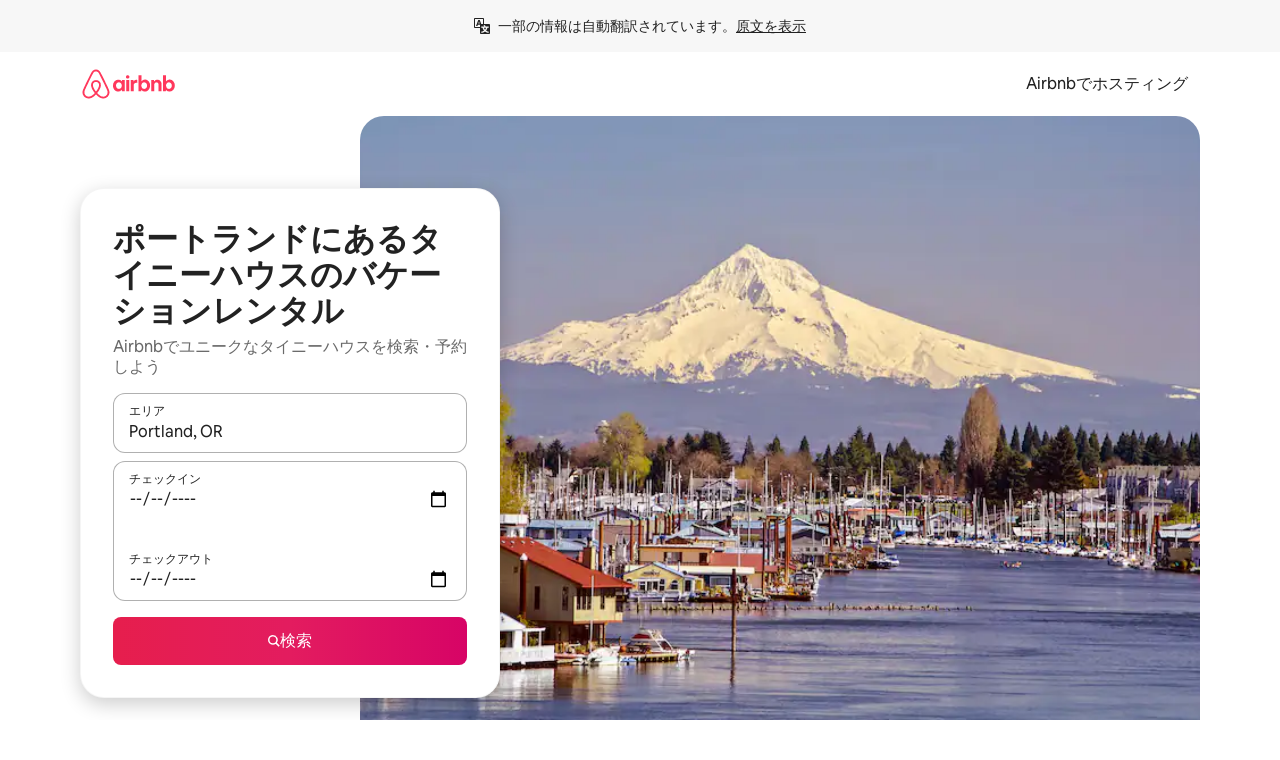

--- FILE ---
content_type: text/html;charset=utf-8
request_url: https://www.airbnb.jp/portland-or/stays/tiny-houses
body_size: 141298
content:
<!doctype html>
<html lang="ja" dir="ltr" data-is-hyperloop="true" data-is-async-local-storage="true" class="scrollbar-gutter"><head><meta charSet="utf-8"/><meta name="locale" content="ja"/><meta name="google" content="notranslate"/><meta id="csrf-param-meta-tag" name="csrf-param" content="authenticity_token"/><meta id="csrf-token-meta-tag" name="csrf-token" content=""/><meta id="english-canonical-url" content=""/><meta name="twitter:widgets:csp" content="on"/><meta name="mobile-web-app-capable" content="yes"/><meta name="apple-mobile-web-app-capable" content="yes"/><meta name="application-name" content="Airbnb"/><meta name="apple-mobile-web-app-title" content="Airbnb"/><meta name="theme-color" content="#ffffff"/><meta name="msapplication-navbutton-color" content="#ffffff"/><meta name="apple-mobile-web-app-status-bar-style" content="black-translucent"/><meta name="msapplication-starturl" content="/?utm_source=homescreen"/><style id="seo-css-reset" type="text/css"> @font-face { font-family: 'Airbnb Cereal VF'; src: url('https://a0.muscache.com/airbnb/static/airbnb-dls-web/build/fonts/cereal-variable/AirbnbCerealVF_W_Wght.8816d9e5c3b6a860636193e36b6ac4e4.woff2') format('woff2 supports variations'), url('https://a0.muscache.com/airbnb/static/airbnb-dls-web/build/fonts/cereal-variable/AirbnbCerealVF_W_Wght.8816d9e5c3b6a860636193e36b6ac4e4.woff2') format('woff2-variations'); font-style: normal; unicode-range: U+0000-03FF, U+0500-058F, U+0700-074F, U+0780-FAFF, U+FE00-FE6F, U+FF00-EFFFF, U+FFFFE-10FFFF; font-display: swap; } @font-face { font-family: 'Airbnb Cereal VF'; src: url('https://a0.muscache.com/airbnb/static/airbnb-dls-web/build/fonts/cereal-variable/AirbnbCerealVF_Italics_W_Wght.bd5e0f97cea11e9264b40656a83357ec.woff2') format('woff2 supports variations'), url('https://a0.muscache.com/airbnb/static/airbnb-dls-web/build/fonts/cereal-variable/AirbnbCerealVF_Italics_W_Wght.bd5e0f97cea11e9264b40656a83357ec.woff2') format('woff2-variations'); font-style: italic; unicode-range: U+0000-03FF, U+0500-058F, U+0700-074F, U+0780-FAFF, U+FE00-FE6F, U+FF00-EFFFF, U+FFFFE-10FFFF; font-display: swap; } @font-face { font-family: 'Airbnb Cereal VF'; unicode-range: U+0600-06FF, U+0750-077F; font-style: normal; src: url('https://a0.muscache.com/airbnb/static/airbnb-dls-web/build/fonts/cereal-variable/AirbnbCerealVF_Arabic_W_Wght.6bee4dd7ab27ef998da2f3a25ae61b48.woff2') format('woff2 supports variations'), url('https://a0.muscache.com/airbnb/static/airbnb-dls-web/build/fonts/cereal-variable/AirbnbCerealVF_Arabic_W_Wght.6bee4dd7ab27ef998da2f3a25ae61b48.woff2') format('woff2-variations'); font-display: swap; } @font-face { font-family: 'Airbnb Cereal VF'; unicode-range: U+0400-04FF; font-style: normal; src: url('https://a0.muscache.com/airbnb/static/airbnb-dls-web/build/fonts/cereal-variable/AirbnbCerealVF_Cyril_W_Wght.df06d21e3ece5673610c24f0090979ff.woff2') format('woff2 supports variations'), url('https://a0.muscache.com/airbnb/static/airbnb-dls-web/build/fonts/cereal-variable/AirbnbCerealVF_Cyril_W_Wght.df06d21e3ece5673610c24f0090979ff.woff2') format('woff2-variations'); font-display: swap; } @font-face { font-family: 'Airbnb Cereal VF'; unicode-range: U+0590-05FF, U+FB00-FB4F; font-style: normal; src: url('https://a0.muscache.com/airbnb/static/airbnb-dls-web/build/fonts/cereal-variable/AirbnbCerealVF_Hebrew_W_Wght.8c6defa083bcccea47d68d872b5a2b0c.woff2') format('woff2 supports variations'), url('https://a0.muscache.com/airbnb/static/airbnb-dls-web/build/fonts/cereal-variable/AirbnbCerealVF_Hebrew_W_Wght.8c6defa083bcccea47d68d872b5a2b0c.woff2') format('woff2-variations'); font-display: swap; } @font-face { font-family: 'Airbnb Cereal VF'; src: url('https://a0.muscache.com/airbnb/static/airbnb-dls-web/build/fonts/cereal-variable/AirbnbCerealVF_W_Wght.8816d9e5c3b6a860636193e36b6ac4e4.woff2') format('woff2 supports variations'), url('https://a0.muscache.com/airbnb/static/airbnb-dls-web/build/fonts/cereal-variable/AirbnbCerealVF_W_Wght.8816d9e5c3b6a860636193e36b6ac4e4.woff2') format('woff2-variations'); font-style: normal; font-display: swap; } @font-face { font-family: 'Airbnb Cereal VF'; unicode-range: U+0900-097F; font-style: normal; src: url('https://a0.muscache.com/airbnb/static/airbnb-dls-web/build/fonts/cereal-variable/AirbnbCerealVF_Deva_W_Wght.b498e56f4d652dd9addb81cdafd7e6d8.woff2') format('woff2 supports variations'), url('https://a0.muscache.com/airbnb/static/airbnb-dls-web/build/fonts/cereal-variable/AirbnbCerealVF_Deva_W_Wght.b498e56f4d652dd9addb81cdafd7e6d8.woff2') format('woff2-variations'); font-display: swap; } @font-face { font-family: 'Airbnb Cereal VF'; unicode-range: U+0E00-0E7F; font-style: normal; src: url('https://a0.muscache.com/airbnb/static/airbnb-dls-web/build/fonts/cereal-variable/AirbnbCerealVF_ThaiLp_W_Wght.e40f7fff25db11840de609db35118844.woff2') format('woff2 supports variations'), url('https://a0.muscache.com/airbnb/static/airbnb-dls-web/build/fonts/cereal-variable/AirbnbCerealVF_ThaiLp_W_Wght.e40f7fff25db11840de609db35118844.woff2') format('woff2-variations'); font-display: swap; } @font-face { font-family: 'Airbnb Cereal VF'; unicode-range: U+0370-03FF; font-style: normal; src: url('https://a0.muscache.com/airbnb/static/airbnb-dls-web/build/fonts/cereal-variable/AirbnbCerealVF_Greek_W_Wght.4eec7b9ea9093264b972a6eb2a7f13b8.woff2') format('woff2 supports variations'), url('https://a0.muscache.com/airbnb/static/airbnb-dls-web/build/fonts/cereal-variable/AirbnbCerealVF_Greek_W_Wght.4eec7b9ea9093264b972a6eb2a7f13b8.woff2') format('woff2-variations'); font-display: swap; } html{font-family: Airbnb Cereal VF,Circular,-apple-system,BlinkMacSystemFont,Roboto,Helvetica Neue,sans-serif;color:inherit;-webkit-font-smoothing:antialiased;-moz-osx-font-smoothing:grayscale;font-synthesis:none;}body{font-size:14px;line-height:1.43;}*,::before,::after{box-sizing:border-box;}html,body,blockquote,dl,dd,h1,h2,h3,h4,h5,h6,hr,figure,p,pre,fieldset{margin:0;padding:0;border:0;}article,aside,details,figcaption,figure,footer,header,hgroup,menu,nav,section{display:block;}ol,ul{list-style:none;margin:0;padding:0;}a{text-decoration:none;color:inherit}input{font-family:inherit;}table{border-collapse:collapse;}.screen-reader-only{border:0;clip:rect(0,0,0,0);height:1px;margin:-1px;overflow:hidden;padding:0;position:absolute;width:1px}.screen-reader-only-focusable:focus{clip:auto;height:auto;margin:0;overflow:visible;position:static;width:auto}.skip-to-content:focus{background-color:#fff;font-size:18px;padding:0 24px;position:absolute;left:3px;line-height:64px;top:3px;z-index:10000}</style><script src="https://a0.muscache.com/airbnb/static/packages/web/common/frontend/hyperloop-browser/metroRequire.227ca10613.js" defer="" crossorigin="anonymous"></script><script src="https://a0.muscache.com/airbnb/static/packages/web/common/frontend/hyperloop-browser/shims_post_modules.6052315266.js" defer="" crossorigin="anonymous"></script><script src="https://a0.muscache.com/airbnb/static/packages/web/ja/frontend/airmetro/browser/asyncRequire.65e6e76a92.js" defer="" crossorigin="anonymous"></script><script src="https://a0.muscache.com/airbnb/static/packages/web/common/frontend/hyperloop-browser/coreV2.1baf1d8370.js" defer="" crossorigin="anonymous"></script><script src="https://a0.muscache.com/airbnb/static/packages/web/common/b7d9.551822d9e2.js" defer="" crossorigin="anonymous"></script><script src="https://a0.muscache.com/airbnb/static/packages/web/common/frontend/seo-loop/routeHandler.9a8337f848.js" defer="" crossorigin="anonymous"></script><script src="https://a0.muscache.com/airbnb/static/packages/web/common/2148.0f63fd6432.js" defer="" crossorigin="anonymous"></script><script src="https://a0.muscache.com/airbnb/static/packages/web/common/217f.cf14833904.js" defer="" crossorigin="anonymous"></script><script src="https://a0.muscache.com/airbnb/static/packages/web/common/e18a.e9e13a26ba.js" defer="" crossorigin="anonymous"></script><script src="https://a0.muscache.com/airbnb/static/packages/web/common/57a4.0dfaef8edb.js" defer="" crossorigin="anonymous"></script><script src="https://a0.muscache.com/airbnb/static/packages/web/common/42cb.f078b943dc.js" defer="" crossorigin="anonymous"></script><script src="https://a0.muscache.com/airbnb/static/packages/web/common/node_modules/moment/locale/ja.905aea10be.js" defer="" crossorigin="anonymous"></script><script src="https://a0.muscache.com/airbnb/static/packages/web/common/frontend/seo-loop/apps/landing-pages/initializer.fb05ba9774.js" defer="" crossorigin="anonymous"></script><script src="https://a0.muscache.com/airbnb/static/packages/web/ja/ce9a.a89370e222.js" defer="" crossorigin="anonymous"></script><script src="https://a0.muscache.com/airbnb/static/packages/web/common/frontend/landing-pages/page-types/stays/StaysRouteContainer.d710a13f78.js" defer="" crossorigin="anonymous"></script><script src="https://a0.muscache.com/airbnb/static/packages/web/common/5f7b.ab477603e8.js" defer="" crossorigin="anonymous"></script><script src="https://a0.muscache.com/airbnb/static/packages/web/common/0a2f.411bade0ca.js" defer="" crossorigin="anonymous"></script><script src="https://a0.muscache.com/airbnb/static/packages/web/common/0c01.15680075f8.js" defer="" crossorigin="anonymous"></script><script src="https://a0.muscache.com/airbnb/static/packages/web/common/ae27.e7c562abe0.js" defer="" crossorigin="anonymous"></script><script src="https://a0.muscache.com/airbnb/static/packages/web/common/5b92.fb7bda9420.js" defer="" crossorigin="anonymous"></script><script src="https://a0.muscache.com/airbnb/static/packages/web/common/9a38.8715bc6d28.js" defer="" crossorigin="anonymous"></script><script src="https://a0.muscache.com/airbnb/static/packages/web/common/e2da.c2c4778107.js" defer="" crossorigin="anonymous"></script><script src="https://a0.muscache.com/airbnb/static/packages/web/common/c6a9.e034875fb3.js" defer="" crossorigin="anonymous"></script><script src="https://a0.muscache.com/airbnb/static/packages/web/common/frontend/seo-loop/apps/landing-pages/client.4ded56a1eb.js" defer="" crossorigin="anonymous"></script><script>(function() {
  // pg_pixel is no-op now.
})()</script><script>"undefined"!=typeof window&&window.addEventListener("error",function e(r){if(window._errorReportingInitialized)return void window.removeEventListener("error",e);const{error:n}=r;if(!n)return;const o=r.message||n.message,t=/Requiring unknown module/.test(o)?.01:.1;if(Math.random()>t)return;const{locale:a,tracking_context:i}=window[Symbol.for("__ global cache key __")]?.["string | airbnb-bootstrap-data"]?.["_bootstrap-layout-init"]??{},s=a||navigator.language,l=location.pathname,c="undefined"!=typeof window?{tags:{loggingSource:"browser",sampleRate:String(t)}}:{sampleRate:String(t)};fetch("https://notify.bugsnag.com/",{headers:{"Bugsnag-Payload-Version":"5"},body:JSON.stringify({apiKey:"e393bc25e52fe915ffb56c14ddf2ff1b",payloadVersion:"5",notifier:{name:"Bugsnag JavaScript",version:"0.0.5-AirbnbUnhandledBufferedErrorCustomFetch",url:""},events:[{exceptions:[{errorClass:n.name,message:o,stacktrace:[{file:r.filename,lineNumber:r.lineno,columnNumber:r.colno}],type:"browserjs"}],request:{url:location.href},context:l,groupingHash:n.name.concat("-",o,"-",l),unhandled:!0,app:{releaseStage:i?.environment},device:{time:new Date,userAgent:navigator.userAgent},metaData:{infra:{app_name:i?.app,is_buffered_error:!0,loop_name:i?.controller,locale:s,service_worker_url:navigator.serviceWorker?.controller?.scriptURL},...c}}]}),method:"POST"})});</script><script>
// FID init code.
!function(e,n){let t,c,o,i=[];const r={passive:!0,capture:!0},f=new Date,u="pointerup",a="pointercancel";function s(e,n){t||(t=n,c=e,o=new Date,l())}function l(){c>=0&&c<o-f&&(i.forEach(e=>{e(c,t)}),i=[])}function p(t){if(t.cancelable){const c=(t.timeStamp>1e12?new Date:performance.now())-t.timeStamp;"pointerdown"===t.type?function(t,c){function o(){s(t,c),f()}function i(){f()}function f(){n(u,o,r),n(a,i,r)}e(u,o,r),e(a,i,r)}(c,t):s(c,t)}}var w;w=e,["click","mousedown","keydown","touchstart","pointerdown"].forEach(e=>{w(e,p,r)}),self.perfMetrics=self.perfMetrics||{},self.perfMetrics.onFirstInputDelay=function(e){i.push(e),l()},self.perfMetrics.clearFirstInputDelay=function(){t&&(t=null,c=null,o=null)}}(addEventListener,removeEventListener);
// LCP Polyfill code
!function(e,t,n){let o,r,c=0,a=0,s=0,i=!1,l=!0;const f=["IMG","H1","H2","H3","H4","H5","SVG"];let m,d,g;const u=["click","mousedown","keydown","touchstart","pointerdown","scroll"],E={passive:!0,capture:!0};function p(e,t,n){(t>1.000666778*a||o&&!document.body.contains(o))&&(a=t,s=n,o=e,g?.(s,o,a))}function h(e){d?.observe(e)}function N(){if(l)if(i)m||(m={IMG:document.getElementsByTagName("img"),H1:document.getElementsByTagName("h1"),H2:document.getElementsByTagName("h2"),H3:document.getElementsByTagName("h3"),H4:document.getElementsByTagName("h4"),H5:document.getElementsByTagName("h5"),SVG:document.getElementsByTagName("svg")}),f.forEach(e=>{Array.from(m[e]).forEach(e=>{h(e)})}),setTimeout(N,50);else{let e;for(!r&&document.body&&(r=document.createNodeIterator(document.body,NodeFilter.SHOW_ELEMENT,e=>{return t=e,f.includes(t.tagName)||t.hasAttribute("data-lcp-candidate")?NodeFilter.FILTER_ACCEPT:NodeFilter.FILTER_REJECT;var t}));e=r?.nextNode();)h(e);n(N)}}function H(){c=performance.now(),a=0,s=0,o=null,d=new IntersectionObserver(e=>{e.filter(e=>e.isIntersecting).forEach(e=>{!function(e,t,o){const r=t.height*t.width;if(["H1","H2","H3","H4","H5"].includes(e.tagName)){const t=document.createRange();t.selectNodeContents(e),n(()=>{const n=t.getBoundingClientRect(),c=n.height*n.width;o(e,Math.min(c,r),performance.now())})}else if("IMG"!==e.tagName)o(e,r,performance.now());else{const t=()=>n(()=>o(e,r,performance.now()));e.complete?t():e.addEventListener("load",t,{once:!0})}}(e.target,e.intersectionRect,p)})}),n(N),u.forEach(t=>{e(t,y,E)})}function y(e){const t=e.target;("scroll"!==e.type||"expand-trigger"!==t?.className&&"contract-trigger"!==t?.className)&&0!==a&&(performance.now()-c<250||T())}function T(){d?.disconnect(),u.forEach(e=>{t(e,y,E)}),l=!1,d=null}H(),self.perfMetrics=self.perfMetrics||{},self.perfMetrics.onLargestContentfulPaint=function(e){g=e,0!==s&&null!==o&&g(s,o,a)},self.perfMetrics.startSearchingForLargestContentfulPaint=H.bind(null,!1),self.perfMetrics.stopSearchingForLargestContentfulPaint=T,self.perfMetrics.markIsHydratedForLargestContentfulPaint=()=>{i=!0},self.perfMetrics.registerLCPCandidate=h,self.perfMetrics.inspectLCPTarget=()=>o}(addEventListener,removeEventListener,requestAnimationFrame);
// INP init code.
!function(e){let n,t=0;const r={value:-1,entries:[]};let i,o=[];const s=new Map;let a,c=0,l=1/0,u=0;function f(){return null!=a?c:null!=performance.interactionCount?performance.interactionCount:0}function d(){return f()-t}function p(e){e.forEach(e=>{e.interactionId&&function(e){if(null==e.interactionId)return;const n=o[o.length-1],t=s.get(e.interactionId);if(null!=t||o.length<10||e.duration>n.latency){if(null!=t)t.entries.push(e),t.latency=Math.max(t.latency,e.duration);else{const n={id:e.interactionId,latency:e.duration,entries:[e]};o.push(n),s.set(e.interactionId,n)}o.sort((e,n)=>n.latency-e.latency),o.splice(10).forEach(e=>{s.delete(e.id)})}}(e)});const n=function(){const e=Math.min(o.length-1,Math.floor(d()/50));return o[e]}();n&&n.latency!==r.value&&(r.value=n.latency,r.entries=n.entries,v())}function v(){r.value>=0&&i&&i(r.value,r.entries)}"PerformanceObserver"in window&&PerformanceObserver.supportedEntryTypes&&PerformanceObserver.supportedEntryTypes.includes("event")&&("interactionCount"in performance||null!=a||PerformanceObserver.supportedEntryTypes&&PerformanceObserver.supportedEntryTypes.includes("event")&&(a=new PerformanceObserver(e=>{Promise.resolve().then(()=>{e.getEntries().forEach(e=>{e.interactionId&&(l=Math.min(l,e.interactionId),u=Math.max(u,e.interactionId),c=u?(u-l)/7+1:0)})})}),a.observe({type:"event",buffered:!0,durationThreshold:0})),n=new PerformanceObserver(e=>{Promise.resolve().then(()=>{p(e.getEntries())})}),n.observe({type:"event",buffered:!0,durationThreshold:40}),n.observe({type:"first-input",buffered:!0}),e("visibilitychange",function(){null!=n&&"hidden"===document.visibilityState&&(p(n.takeRecords()),r.value<0&&d()>0&&(r.value=0,r.entries=[]),v())},!0),e("pageshow",function(e){e.persisted&&(o=[],s.clear(),t=f(),r.value=-1,r.entries=[])},!0)),self.perfMetrics=self.perfMetrics||{},self.perfMetrics.onInp=function(e){r.value>=0?e(r.value,r.entries):i=e},self.perfMetrics.clearInp=function(){o=[],s.clear(),t=0,c=0,l=1/0,u=0,r.value=-1,r.entries=[]}}(addEventListener);
</script><script>((e,t,o,n)=>{if(!n.supports("(font: -apple-system-body) and (-webkit-touch-callout: default)"))return;const d=e.createElement("div");d.setAttribute("style","font: -apple-system-body"),t.appendChild(d),"17px"===o(d).fontSize&&t.style.setProperty("font-size","16px"),t.removeChild(d)})(document,document.documentElement,getComputedStyle,CSS);</script><script>(()=>{if("undefined"==typeof window)return;if("ScrollTimeline"in window)return;const n=new Map;window.queuedAnimations=n,window.queuedAnimationsLoaded=new AbortController,window.addEventListener("animationstart",i=>{const e=i.target;e.getAnimations().filter(n=>n.animationName===i.animationName).forEach(i=>{n.set(i,e)})},{signal:window.queuedAnimationsLoaded.signal})})();</script><link rel="search" type="application/opensearchdescription+xml" href="/opensearch.xml" title="Airbnb"/><link rel="apple-touch-icon" href="https://a0.muscache.com/airbnb/static/icons/apple-touch-icon-76x76-3b313d93b1b5823293524b9764352ac9.png"/><link rel="apple-touch-icon" sizes="76x76" href="https://a0.muscache.com/airbnb/static/icons/apple-touch-icon-76x76-3b313d93b1b5823293524b9764352ac9.png"/><link rel="apple-touch-icon" sizes="120x120" href="https://a0.muscache.com/airbnb/static/icons/apple-touch-icon-120x120-52b1adb4fe3a8f825fc4b143de12ea4b.png"/><link rel="apple-touch-icon" sizes="152x152" href="https://a0.muscache.com/airbnb/static/icons/apple-touch-icon-152x152-7b7c6444b63d8b6ebad9dae7169e5ed6.png"/><link rel="apple-touch-icon" sizes="180x180" href="https://a0.muscache.com/airbnb/static/icons/apple-touch-icon-180x180-bcbe0e3960cd084eb8eaf1353cf3c730.png"/><link rel="icon" sizes="192x192" href="https://a0.muscache.com/im/pictures/airbnb-platform-assets/AirbnbPlatformAssets-Favicons/original/0d189acb-3f82-4b2c-b95f-ad1d6a803d13.png?im_w=240"/><link rel="shortcut icon" sizes="76x76" type="image/png" href="https://a0.muscache.com/im/pictures/airbnb-platform-assets/AirbnbPlatformAssets-Favicons/original/0d189acb-3f82-4b2c-b95f-ad1d6a803d13.png?im_w=240"/><link rel="mask-icon" href="https://a0.muscache.com/pictures/airbnb-platform-assets/AirbnbPlatformAssets-Favicons/original/304e8c59-05df-4fab-9846-f69fd7f749b0.svg?im_w=240" color="#FF5A5F"/><link rel="apple-touch-icon" href="https://a0.muscache.com/airbnb/static/icons/apple-touch-icon-76x76-3b313d93b1b5823293524b9764352ac9.png"/><link rel="apple-touch-icon" sizes="76x76" href="https://a0.muscache.com/airbnb/static/icons/apple-touch-icon-76x76-3b313d93b1b5823293524b9764352ac9.png"/><link rel="apple-touch-icon" sizes="120x120" href="https://a0.muscache.com/airbnb/static/icons/apple-touch-icon-120x120-52b1adb4fe3a8f825fc4b143de12ea4b.png"/><link rel="apple-touch-icon" sizes="152x152" href="https://a0.muscache.com/airbnb/static/icons/apple-touch-icon-152x152-7b7c6444b63d8b6ebad9dae7169e5ed6.png"/><link rel="apple-touch-icon" sizes="180x180" href="https://a0.muscache.com/airbnb/static/icons/apple-touch-icon-180x180-bcbe0e3960cd084eb8eaf1353cf3c730.png"/><link rel="icon" sizes="192x192" href="https://a0.muscache.com/im/pictures/airbnb-platform-assets/AirbnbPlatformAssets-Favicons/original/0d189acb-3f82-4b2c-b95f-ad1d6a803d13.png?im_w=240"/><link rel="shortcut icon" sizes="76x76" type="image/png" href="https://a0.muscache.com/im/pictures/airbnb-platform-assets/AirbnbPlatformAssets-Favicons/original/0d189acb-3f82-4b2c-b95f-ad1d6a803d13.png?im_w=240"/><link rel="mask-icon" href="https://a0.muscache.com/pictures/airbnb-platform-assets/AirbnbPlatformAssets-Favicons/original/304e8c59-05df-4fab-9846-f69fd7f749b0.svg?im_w=240" color="#FF5A5F"/><style id="aphrodite" type="text/css" data-aphrodite="true">._1wwxwzt{pointer-events:none !important;-webkit-user-select:none !important;user-select:none !important;white-space:pre-wrap !important;padding-left:0px !important;padding-right:0px !important;font-family:Airbnb Cereal VF,Circular,-apple-system,BlinkMacSystemFont,Roboto,Helvetica Neue,sans-serif !important;font-size:1.125rem !important;}._7h1p0g{margin:0 !important;padding:0 !important;}</style><style id="linaria" type="text/css" data-linaria="true">.c1jo210i.c1jo210i.c1jo210i{display:grid;}

.cnk25hy.cnk25hy.cnk25hy{height:100%;}

.e1mkvczo.e1mkvczo.e1mkvczo{grid-row:1;grid-column:1;}

.dir.perb90o.perb90o.perb90o{transition:opacity 75ms var(--motion-linear-curve-animation-timing-function), visibility 75ms var(--motion-linear-curve-animation-timing-function);}

.ni1yqzk.ni1yqzk.ni1yqzk{opacity:1;visibility:visible;}

.rgyynxb.rgyynxb.rgyynxb{opacity:0;visibility:hidden;}
.cyqdyy.cyqdyy.cyqdyy{position:relative;}

.dir.cyqdyy.cyqdyy.cyqdyy{background-color:var(--palette-white);}

.vz2oe5x.vz2oe5x.vz2oe5x{--view-transition_play-state:running;}

.vg7vsjx.vg7vsjx.vg7vsjx{height:100%;}

.v1cv8r21.v1cv8r21.v1cv8r21{display:contents;}

.vyb6402.vyb6402.vyb6402:where(.contextual-grow)::view-transition-group(container),.vyb6402.vyb6402.vyb6402:where(.contextual-grow)::view-transition-group(container-content){mix-blend-mode:normal;overflow:hidden;}

.dir.vyb6402.vyb6402.vyb6402:where(.contextual-grow)::view-transition-group(container),.dir.vyb6402.vyb6402.vyb6402:where(.contextual-grow)::view-transition-group(container-content){border-radius:var(--container-border-radius,15px);}

.dir.vyb6402.vyb6402.vyb6402:where(.contextual-grow)::view-transition-group(container){border-bottom:var(--container-border,none);}

@media (prefers-reduced-motion:no-preference){
.vyb6402.vyb6402.vyb6402:where(.contextual-grow).exit.exit.exit::view-transition-old(container){--view-transition_mix-blend-mode:plus-lighter;opacity:var(--view-transition-fade-effect_opacity-from);--view-transition-fade-effect_opacity-from:1;--view-transition-fade-effect_duration:75ms;--view-transition-fade-effect_transition_timing-function:var(--motion-linear-curve-animation-timing-function);--view-transition-fade-effect_delay:var(--contextual-grow_fade-delay,50ms);animation:var(--reduced-motion_duration,var(--view-transition-fade-effect_duration,200ms)) var(--view-transition-fade-effect_timing-function,linear) var(--view-transition-fade-effect_delay,0ms) 1 normal var(--view-transition_fill-mode,both) var(--view-transition_play-state,paused) fade-vyb6402;}

.dir.vyb6402.vyb6402.vyb6402:where(.contextual-grow).exit.exit.exit::view-transition-old(container){animation:var(--reduced-motion_duration,var(--view-transition-fade-effect_duration,200ms)) var(--view-transition-fade-effect_timing-function,linear) var(--view-transition-fade-effect_delay,0ms) 1 normal var(--view-transition_fill-mode,both) var(--view-transition_play-state,paused) fade-vyb6402;}

@keyframes fade-vyb6402{
from{opacity:var(--view-transition-fade-effect_opacity-from,0);visibility:visible;}

to{opacity:var(--view-transition-fade-effect_opacity-to,1);}}}

@media (prefers-reduced-motion:reduce),(update:slow),(update:none){
.vyb6402.vyb6402.vyb6402:where(.contextual-grow).exit.exit.exit::view-transition-old(container){--view-transition_mix-blend-mode:plus-lighter;opacity:var(--view-transition-fade-effect_opacity-from);}

.dir.vyb6402.vyb6402.vyb6402:where(.contextual-grow).exit.exit.exit::view-transition-old(container){animation:var(--reduced-motion_duration,var(--view-transition-fade-effect_duration,200ms)) var(--view-transition-fade-effect_timing-function,linear) var(--view-transition-fade-effect_delay,0ms) 1 normal var(--view-transition_fill-mode,both) var(--view-transition_play-state,paused) fade-vyb6402;}

@keyframes fade-vyb6402{
from{opacity:var(--view-transition-fade-effect_opacity-from,0);visibility:visible;}

to{opacity:var(--view-transition-fade-effect_opacity-to,1);}}}

@media (prefers-reduced-motion:no-preference){
.vyb6402.vyb6402.vyb6402:where(.contextual-grow).enter.enter.enter::view-transition-old(container){--view-transition_mix-blend-mode:plus-lighter;opacity:var(--view-transition-fade-effect_opacity-from);--view-transition-fade-effect_opacity-from:1;--view-transition-fade-effect_opacity-to:0;--view-transition-fade-effect_duration:75ms;--view-transition-fade-effect_transition_timing-function:var(--motion-linear-curve-animation-timing-function);--view-transition-fade-effect_delay:var(--contextual-grow_fade-delay,50ms);animation:var(--reduced-motion_duration,var(--view-transition-fade-effect_duration,200ms)) var(--view-transition-fade-effect_timing-function,linear) var(--view-transition-fade-effect_delay,0ms) 1 normal var(--view-transition_fill-mode,both) var(--view-transition_play-state,paused) fade-vyb6402;--view-transition-scale-effect_duration:500ms;animation:var(--reduced-motion_duration,var(--view-transition-scale-effect_duration,200ms)) var(--view-transition-scale-effect_timing-function,var(--motion-standard-curve-animation-timing-function)) var(--view-transition-scale-effect_delay,0ms) 1 normal var(--view-transition_fill-mode,both) var(--view-transition_play-state,paused) scale-vyb6402;}

.dir.vyb6402.vyb6402.vyb6402:where(.contextual-grow).enter.enter.enter::view-transition-old(container){animation:var(--reduced-motion_duration,var(--view-transition-fade-effect_duration,200ms)) var(--view-transition-fade-effect_timing-function,linear) var(--view-transition-fade-effect_delay,0ms) 1 normal var(--view-transition_fill-mode,both) var(--view-transition_play-state,paused) fade-vyb6402,var(--reduced-motion_duration,var(--view-transition-scale-effect_duration,200ms)) var(--view-transition-scale-effect_timing-function,var(--motion-standard-curve-animation-timing-function)) var(--view-transition-scale-effect_delay,0ms) 1 normal var(--view-transition_fill-mode,both) var(--view-transition_play-state,paused) scale-vyb6402;}

@keyframes fade-vyb6402{
from{opacity:var(--view-transition-fade-effect_opacity-from,0);visibility:visible;}

to{opacity:var(--view-transition-fade-effect_opacity-to,1);}}

@keyframes scale-vyb6402{
from{filter:var(--view-transition_from-filter);visibility:visible;scale:var(--view-transition-scale-effect_from,1);}

to{filter:var(--view-transition_to-filter);scale:var(--view-transition-scale-effect_to,0);}}}

@media (prefers-reduced-motion:reduce),(update:slow),(update:none){
.vyb6402.vyb6402.vyb6402:where(.contextual-grow).enter.enter.enter::view-transition-old(container){--view-transition_mix-blend-mode:plus-lighter;opacity:var(--view-transition-fade-effect_opacity-from);}

.dir.vyb6402.vyb6402.vyb6402:where(.contextual-grow).enter.enter.enter::view-transition-old(container){animation:var(--reduced-motion_duration,var(--view-transition-fade-effect_duration,200ms)) var(--view-transition-fade-effect_timing-function,linear) var(--view-transition-fade-effect_delay,0ms) 1 normal var(--view-transition_fill-mode,both) var(--view-transition_play-state,paused) fade-vyb6402;}

@keyframes fade-vyb6402{
from{opacity:var(--view-transition-fade-effect_opacity-from,0);visibility:visible;}

to{opacity:var(--view-transition-fade-effect_opacity-to,1);}}}

@media (prefers-reduced-motion:no-preference){
.vyb6402.vyb6402.vyb6402:where(.contextual-grow).enter.enter.enter::view-transition-new(container){--view-transition_mix-blend-mode:plus-lighter;opacity:var(--view-transition-fade-effect_opacity-from);--view-transition-fade-effect_opacity-from:1;--view-transition-fade-effect_duration:75ms;--view-transition-fade-effect_transition_timing-function:var(--motion-linear-curve-animation-timing-function);--view-transition-fade-effect_delay:var(--contextual-grow_fade-delay,50ms);animation:var(--reduced-motion_duration,var(--view-transition-fade-effect_duration,200ms)) var(--view-transition-fade-effect_timing-function,linear) var(--view-transition-fade-effect_delay,0ms) 1 normal var(--view-transition_fill-mode,both) var(--view-transition_play-state,paused) fade-vyb6402;animation:var(--reduced-motion_duration,var(--view-transition-scale-effect_duration,200ms)) var(--view-transition-scale-effect_timing-function,var(--motion-standard-curve-animation-timing-function)) var(--view-transition-scale-effect_delay,0ms) 1 normal var(--view-transition_fill-mode,both) var(--view-transition_play-state,paused) scale-vyb6402;}

.dir.vyb6402.vyb6402.vyb6402:where(.contextual-grow).enter.enter.enter::view-transition-new(container){animation:var(--reduced-motion_duration,var(--view-transition-fade-effect_duration,200ms)) var(--view-transition-fade-effect_timing-function,linear) var(--view-transition-fade-effect_delay,0ms) 1 normal var(--view-transition_fill-mode,both) var(--view-transition_play-state,paused) fade-vyb6402;}

@keyframes fade-vyb6402{
from{opacity:var(--view-transition-fade-effect_opacity-from,0);visibility:visible;}

to{opacity:var(--view-transition-fade-effect_opacity-to,1);}}

@keyframes scale-vyb6402{
from{filter:var(--view-transition_from-filter);visibility:visible;scale:var(--view-transition-scale-effect_from,1);}

to{filter:var(--view-transition_to-filter);scale:var(--view-transition-scale-effect_to,0);}}}

@media (prefers-reduced-motion:reduce),(update:slow),(update:none){
.vyb6402.vyb6402.vyb6402:where(.contextual-grow).enter.enter.enter::view-transition-new(container){--view-transition_mix-blend-mode:plus-lighter;opacity:var(--view-transition-fade-effect_opacity-from);}

.dir.vyb6402.vyb6402.vyb6402:where(.contextual-grow).enter.enter.enter::view-transition-new(container){animation:var(--reduced-motion_duration,var(--view-transition-fade-effect_duration,200ms)) var(--view-transition-fade-effect_timing-function,linear) var(--view-transition-fade-effect_delay,0ms) 1 normal var(--view-transition_fill-mode,both) var(--view-transition_play-state,paused) fade-vyb6402;}

@keyframes fade-vyb6402{
from{opacity:var(--view-transition-fade-effect_opacity-from,0);visibility:visible;}

to{opacity:var(--view-transition-fade-effect_opacity-to,1);}}}

.vyb6402.vyb6402.vyb6402:where(.contextual-grow)::view-transition-new(container-content){mix-blend-mode:normal;}

@media (prefers-reduced-motion:no-preference){
.vyb6402.vyb6402.vyb6402:where(.contextual-grow).enter.enter.enter::view-transition-old(container-content){mix-blend-mode:normal;--view-transition_mix-blend-mode:plus-lighter;opacity:var(--view-transition-fade-effect_opacity-from);--view-transition-fade-effect_opacity-from:1;--view-transition-fade-effect_opacity-to:0;--view-transition-fade-effect_duration:75ms;--view-transition-fade-effect_transition_timing-function:var(--motion-linear-curve-animation-timing-function);--view-transition-fade-effect_delay:var(--contextual-grow_fade-delay,50ms);animation:var(--reduced-motion_duration,var(--view-transition-fade-effect_duration,200ms)) var(--view-transition-fade-effect_timing-function,linear) var(--view-transition-fade-effect_delay,0ms) 1 normal var(--view-transition_fill-mode,both) var(--view-transition_play-state,paused) fade-vyb6402;}

.dir.vyb6402.vyb6402.vyb6402:where(.contextual-grow).enter.enter.enter::view-transition-old(container-content){animation:var(--reduced-motion_duration,var(--view-transition-fade-effect_duration,200ms)) var(--view-transition-fade-effect_timing-function,linear) var(--view-transition-fade-effect_delay,0ms) 1 normal var(--view-transition_fill-mode,both) var(--view-transition_play-state,paused) fade-vyb6402;}

@keyframes fade-vyb6402{
from{opacity:var(--view-transition-fade-effect_opacity-from,0);visibility:visible;}

to{opacity:var(--view-transition-fade-effect_opacity-to,1);}}}

@media (prefers-reduced-motion:reduce),(update:slow),(update:none){
.vyb6402.vyb6402.vyb6402:where(.contextual-grow).enter.enter.enter::view-transition-old(container-content){--view-transition_mix-blend-mode:plus-lighter;opacity:var(--view-transition-fade-effect_opacity-from);}

.dir.vyb6402.vyb6402.vyb6402:where(.contextual-grow).enter.enter.enter::view-transition-old(container-content){animation:var(--reduced-motion_duration,var(--view-transition-fade-effect_duration,200ms)) var(--view-transition-fade-effect_timing-function,linear) var(--view-transition-fade-effect_delay,0ms) 1 normal var(--view-transition_fill-mode,both) var(--view-transition_play-state,paused) fade-vyb6402;}

@keyframes fade-vyb6402{
from{opacity:var(--view-transition-fade-effect_opacity-from,0);visibility:visible;}

to{opacity:var(--view-transition-fade-effect_opacity-to,1);}}}

@media (prefers-reduced-motion:no-preference){
.vyb6402.vyb6402.vyb6402:where(.contextual-grow).enter.enter.enter::view-transition-new(container-content){mix-blend-mode:normal;--view-transition_mix-blend-mode:plus-lighter;opacity:var(--view-transition-fade-effect_opacity-from);--view-transition-fade-effect_opacity-from:var(--contextual-grow_content-start-opacity,0);--view-transition-fade-effect_duration:75ms;--view-transition-fade-effect_transition_timing-function:var(--motion-linear-curve-animation-timing-function);--view-transition-fade-effect_delay:var(--contextual-grow_fade-delay,50ms);animation:var(--reduced-motion_duration,var(--view-transition-fade-effect_duration,200ms)) var(--view-transition-fade-effect_timing-function,linear) var(--view-transition-fade-effect_delay,0ms) 1 normal var(--view-transition_fill-mode,both) var(--view-transition_play-state,paused) fade-vyb6402;}

.dir.vyb6402.vyb6402.vyb6402:where(.contextual-grow).enter.enter.enter::view-transition-new(container-content){animation:var(--reduced-motion_duration,var(--view-transition-fade-effect_duration,200ms)) var(--view-transition-fade-effect_timing-function,linear) var(--view-transition-fade-effect_delay,0ms) 1 normal var(--view-transition_fill-mode,both) var(--view-transition_play-state,paused) fade-vyb6402;}

@keyframes fade-vyb6402{
from{opacity:var(--view-transition-fade-effect_opacity-from,0);visibility:visible;}

to{opacity:var(--view-transition-fade-effect_opacity-to,1);}}}

@media (prefers-reduced-motion:reduce),(update:slow),(update:none){
.vyb6402.vyb6402.vyb6402:where(.contextual-grow).enter.enter.enter::view-transition-new(container-content){--view-transition_mix-blend-mode:plus-lighter;opacity:var(--view-transition-fade-effect_opacity-from);}

.dir.vyb6402.vyb6402.vyb6402:where(.contextual-grow).enter.enter.enter::view-transition-new(container-content){animation:var(--reduced-motion_duration,var(--view-transition-fade-effect_duration,200ms)) var(--view-transition-fade-effect_timing-function,linear) var(--view-transition-fade-effect_delay,0ms) 1 normal var(--view-transition_fill-mode,both) var(--view-transition_play-state,paused) fade-vyb6402;}

@keyframes fade-vyb6402{
from{opacity:var(--view-transition-fade-effect_opacity-from,0);visibility:visible;}

to{opacity:var(--view-transition-fade-effect_opacity-to,1);}}}

@media (prefers-reduced-motion:no-preference){
.vyb6402.vyb6402.vyb6402:where(.contextual-grow).exit.exit.exit::view-transition-old(container-content){--view-transition_mix-blend-mode:plus-lighter;opacity:var(--view-transition-fade-effect_opacity-from);--view-transition-fade-effect_opacity-from:1;--view-transition-fade-effect_opacity-to:0;--view-transition-fade-effect_duration:75ms;--view-transition-fade-effect_transition_timing-function:var(--motion-linear-curve-animation-timing-function);--view-transition-fade-effect_delay:var(--contextual-grow_fade-delay,50ms);animation:var(--reduced-motion_duration,var(--view-transition-fade-effect_duration,200ms)) var(--view-transition-fade-effect_timing-function,linear) var(--view-transition-fade-effect_delay,0ms) 1 normal var(--view-transition_fill-mode,both) var(--view-transition_play-state,paused) fade-vyb6402;}

.dir.vyb6402.vyb6402.vyb6402:where(.contextual-grow).exit.exit.exit::view-transition-old(container-content){animation:var(--reduced-motion_duration,var(--view-transition-fade-effect_duration,200ms)) var(--view-transition-fade-effect_timing-function,linear) var(--view-transition-fade-effect_delay,0ms) 1 normal var(--view-transition_fill-mode,both) var(--view-transition_play-state,paused) fade-vyb6402;}

@keyframes fade-vyb6402{
from{opacity:var(--view-transition-fade-effect_opacity-from,0);visibility:visible;}

to{opacity:var(--view-transition-fade-effect_opacity-to,1);}}}

@media (prefers-reduced-motion:reduce),(update:slow),(update:none){
.vyb6402.vyb6402.vyb6402:where(.contextual-grow).exit.exit.exit::view-transition-old(container-content){--view-transition_mix-blend-mode:plus-lighter;opacity:var(--view-transition-fade-effect_opacity-from);}

.dir.vyb6402.vyb6402.vyb6402:where(.contextual-grow).exit.exit.exit::view-transition-old(container-content){animation:var(--reduced-motion_duration,var(--view-transition-fade-effect_duration,200ms)) var(--view-transition-fade-effect_timing-function,linear) var(--view-transition-fade-effect_delay,0ms) 1 normal var(--view-transition_fill-mode,both) var(--view-transition_play-state,paused) fade-vyb6402;}

@keyframes fade-vyb6402{
from{opacity:var(--view-transition-fade-effect_opacity-from,0);visibility:visible;}

to{opacity:var(--view-transition-fade-effect_opacity-to,1);}}}

@media (prefers-reduced-motion:no-preference){
.vyb6402.vyb6402.vyb6402:where(.contextual-grow).exit.exit.exit::view-transition-new(container-content){mix-blend-mode:normal;--view-transition_mix-blend-mode:plus-lighter;opacity:var(--view-transition-fade-effect_opacity-from);--view-transition-fade-effect_duration:75ms;--view-transition-fade-effect_transition_timing-function:var(--motion-linear-curve-animation-timing-function);--view-transition-fade-effect_delay:var(--contextual-grow_fade-delay,50ms);animation:var(--reduced-motion_duration,var(--view-transition-fade-effect_duration,200ms)) var(--view-transition-fade-effect_timing-function,linear) var(--view-transition-fade-effect_delay,0ms) 1 normal var(--view-transition_fill-mode,both) var(--view-transition_play-state,paused) fade-vyb6402;}

.dir.vyb6402.vyb6402.vyb6402:where(.contextual-grow).exit.exit.exit::view-transition-new(container-content){animation:var(--reduced-motion_duration,var(--view-transition-fade-effect_duration,200ms)) var(--view-transition-fade-effect_timing-function,linear) var(--view-transition-fade-effect_delay,0ms) 1 normal var(--view-transition_fill-mode,both) var(--view-transition_play-state,paused) fade-vyb6402;}

@keyframes fade-vyb6402{
from{opacity:var(--view-transition-fade-effect_opacity-from,0);visibility:visible;}

to{opacity:var(--view-transition-fade-effect_opacity-to,1);}}}

@media (prefers-reduced-motion:reduce),(update:slow),(update:none){
.vyb6402.vyb6402.vyb6402:where(.contextual-grow).exit.exit.exit::view-transition-new(container-content){--view-transition_mix-blend-mode:plus-lighter;opacity:var(--view-transition-fade-effect_opacity-from);}

.dir.vyb6402.vyb6402.vyb6402:where(.contextual-grow).exit.exit.exit::view-transition-new(container-content){animation:var(--reduced-motion_duration,var(--view-transition-fade-effect_duration,200ms)) var(--view-transition-fade-effect_timing-function,linear) var(--view-transition-fade-effect_delay,0ms) 1 normal var(--view-transition_fill-mode,both) var(--view-transition_play-state,paused) fade-vyb6402;}

@keyframes fade-vyb6402{
from{opacity:var(--view-transition-fade-effect_opacity-from,0);visibility:visible;}

to{opacity:var(--view-transition-fade-effect_opacity-to,1);}}}

@media (prefers-reduced-motion:no-preference){
.vyb6402.vyb6402.vyb6402:where(.contextual-grow).exit.exit.exit::view-transition-new(container){--view-transition_mix-blend-mode:plus-lighter;opacity:var(--view-transition-fade-effect_opacity-from);--view-transition-fade-effect_duration:75ms;--view-transition-fade-effect_transition_timing-function:var(--motion-linear-curve-animation-timing-function);--view-transition-fade-effect_delay:var(--contextual-grow_fade-delay,50ms);animation:var(--reduced-motion_duration,var(--view-transition-fade-effect_duration,200ms)) var(--view-transition-fade-effect_timing-function,linear) var(--view-transition-fade-effect_delay,0ms) 1 normal var(--view-transition_fill-mode,both) var(--view-transition_play-state,paused) fade-vyb6402;}

.dir.vyb6402.vyb6402.vyb6402:where(.contextual-grow).exit.exit.exit::view-transition-new(container){animation:var(--reduced-motion_duration,var(--view-transition-fade-effect_duration,200ms)) var(--view-transition-fade-effect_timing-function,linear) var(--view-transition-fade-effect_delay,0ms) 1 normal var(--view-transition_fill-mode,both) var(--view-transition_play-state,paused) fade-vyb6402;}

@keyframes fade-vyb6402{
from{opacity:var(--view-transition-fade-effect_opacity-from,0);visibility:visible;}

to{opacity:var(--view-transition-fade-effect_opacity-to,1);}}}

@media (prefers-reduced-motion:reduce),(update:slow),(update:none){
.vyb6402.vyb6402.vyb6402:where(.contextual-grow).exit.exit.exit::view-transition-new(container){--view-transition_mix-blend-mode:plus-lighter;opacity:var(--view-transition-fade-effect_opacity-from);}

.dir.vyb6402.vyb6402.vyb6402:where(.contextual-grow).exit.exit.exit::view-transition-new(container){animation:var(--reduced-motion_duration,var(--view-transition-fade-effect_duration,200ms)) var(--view-transition-fade-effect_timing-function,linear) var(--view-transition-fade-effect_delay,0ms) 1 normal var(--view-transition_fill-mode,both) var(--view-transition_play-state,paused) fade-vyb6402;}

@keyframes fade-vyb6402{
from{opacity:var(--view-transition-fade-effect_opacity-from,0);visibility:visible;}

to{opacity:var(--view-transition-fade-effect_opacity-to,1);}}}

.vyb6402.vyb6402.vyb6402:where(.contextual-grow).enter.enter.enter::view-transition-new(root){display:none;}

.vyb6402.vyb6402.vyb6402:where(.contextual-grow).exit.exit.exit::view-transition-old(root){display:none;}

@media (prefers-reduced-motion:no-preference){
.vyb6402.vyb6402.vyb6402:where(.contextual-grow).enter.enter.enter::view-transition-old(root){--view-transition_mix-blend-mode:plus-lighter;opacity:var(--view-transition-fade-effect_opacity-from);--view-transition-fade-effect_opacity-from:var(--contextual-grow_start-opacity,1);--view-transition-fade-effect_opacity-to:var(--contextual-grow_end-opacity,0);--view-transition-fade-effect_duration:75ms;--view-transition-fade-effect_delay:var(--contextual-grow_fade-delay,50ms);animation:var(--reduced-motion_duration,var(--view-transition-fade-effect_duration,200ms)) var(--view-transition-fade-effect_timing-function,linear) var(--view-transition-fade-effect_delay,0ms) 1 normal var(--view-transition_fill-mode,both) var(--view-transition_play-state,paused) fade-vyb6402;--view-transition-scale-effect_to:var(--contextual-grow_scale--end,0.94);--view-transition-scale-effect_duration:500ms;animation:var(--reduced-motion_duration,var(--view-transition-scale-effect_duration,200ms)) var(--view-transition-scale-effect_timing-function,var(--motion-standard-curve-animation-timing-function)) var(--view-transition-scale-effect_delay,0ms) 1 normal var(--view-transition_fill-mode,both) var(--view-transition_play-state,paused) scale-vyb6402;--view-transition_from-filter:brightness(var(--scrim-animation_end-brightness,1));--view-transition_to-filter:brightness(var(--scrim-animation_start-brightness,0.6));}

.dir.vyb6402.vyb6402.vyb6402:where(.contextual-grow).enter.enter.enter::view-transition-old(root){animation:var(--reduced-motion_duration,var(--view-transition-fade-effect_duration,200ms)) var(--view-transition-fade-effect_timing-function,linear) var(--view-transition-fade-effect_delay,0ms) 1 normal var(--view-transition_fill-mode,both) var(--view-transition_play-state,paused) fade-vyb6402,var(--reduced-motion_duration,var(--view-transition-scale-effect_duration,200ms)) var(--view-transition-scale-effect_timing-function,var(--motion-standard-curve-animation-timing-function)) var(--view-transition-scale-effect_delay,0ms) 1 normal var(--view-transition_fill-mode,both) var(--view-transition_play-state,paused) scale-vyb6402;}

@keyframes fade-vyb6402{
from{opacity:var(--view-transition-fade-effect_opacity-from,0);visibility:visible;}

to{opacity:var(--view-transition-fade-effect_opacity-to,1);}}

@keyframes scale-vyb6402{
from{filter:var(--view-transition_from-filter);visibility:visible;scale:var(--view-transition-scale-effect_from,1);}

to{filter:var(--view-transition_to-filter);scale:var(--view-transition-scale-effect_to,0);}}}

@media (prefers-reduced-motion:reduce),(update:slow),(update:none){
.vyb6402.vyb6402.vyb6402:where(.contextual-grow).enter.enter.enter::view-transition-old(root){--view-transition_mix-blend-mode:plus-lighter;opacity:var(--view-transition-fade-effect_opacity-from);}

.dir.vyb6402.vyb6402.vyb6402:where(.contextual-grow).enter.enter.enter::view-transition-old(root){animation:var(--reduced-motion_duration,var(--view-transition-fade-effect_duration,200ms)) var(--view-transition-fade-effect_timing-function,linear) var(--view-transition-fade-effect_delay,0ms) 1 normal var(--view-transition_fill-mode,both) var(--view-transition_play-state,paused) fade-vyb6402;}

@keyframes fade-vyb6402{
from{opacity:var(--view-transition-fade-effect_opacity-from,0);visibility:visible;}

to{opacity:var(--view-transition-fade-effect_opacity-to,1);}}}

@media (prefers-reduced-motion:no-preference){
.vyb6402.vyb6402.vyb6402:where(.contextual-grow).exit.exit.exit::view-transition-new(root){--view-transition-scale-effect_from:var(--contextual-grow_scale--end,0.94);--view-transition-scale-effect_to:var(--contextual-grow_scale--start,1);--view-transition-scale-effect_duration:500ms;animation:var(--reduced-motion_duration,var(--view-transition-scale-effect_duration,200ms)) var(--view-transition-scale-effect_timing-function,var(--motion-standard-curve-animation-timing-function)) var(--view-transition-scale-effect_delay,0ms) 1 normal var(--view-transition_fill-mode,both) var(--view-transition_play-state,paused) scale-vyb6402;--view-transition_from-filter:brightness(var(--scrim-animation_end-brightness,0.6));--view-transition_to-filter:brightness(var(--scrim-animation_start-brightness,1));}

.dir.vyb6402.vyb6402.vyb6402:where(.contextual-grow).exit.exit.exit::view-transition-new(root){animation:var(--reduced-motion_duration,var(--view-transition-scale-effect_duration,200ms)) var(--view-transition-scale-effect_timing-function,var(--motion-standard-curve-animation-timing-function)) var(--view-transition-scale-effect_delay,0ms) 1 normal var(--view-transition_fill-mode,both) var(--view-transition_play-state,paused) scale-vyb6402;}

@keyframes scale-vyb6402{
from{filter:var(--view-transition_from-filter);visibility:visible;scale:var(--view-transition-scale-effect_from,1);}

to{filter:var(--view-transition_to-filter);scale:var(--view-transition-scale-effect_to,0);}}}

@media (prefers-reduced-motion:reduce),(update:slow),(update:none){
.vyb6402.vyb6402.vyb6402:where(.contextual-grow).exit.exit.exit::view-transition-new(root){--view-transition_mix-blend-mode:plus-lighter;opacity:var(--view-transition-fade-effect_opacity-from);}

.dir.vyb6402.vyb6402.vyb6402:where(.contextual-grow).exit.exit.exit::view-transition-new(root){animation:var(--reduced-motion_duration,var(--view-transition-fade-effect_duration,200ms)) var(--view-transition-fade-effect_timing-function,linear) var(--view-transition-fade-effect_delay,0ms) 1 normal var(--view-transition_fill-mode,both) var(--view-transition_play-state,paused) fade-vyb6402;}

@keyframes fade-vyb6402{
from{opacity:var(--view-transition-fade-effect_opacity-from,0);visibility:visible;}

to{opacity:var(--view-transition-fade-effect_opacity-to,1);}}}

.vyb6402.vyb6402.vyb6402:where(.contextual-grow).exit.exit.exit::view-transition-new(root) [data-static-element-wrapper] > [view-transition-element] [view-transition-element]{--view-transition_visibility:visible;}

.vyb6402.vyb6402.vyb6402:where(.contextual-grow)::view-transition-group(root)::view-transition-new > [data-static-element-wrapper] > [view-transition-element]{visibility:visible;}

.vyb6402.vyb6402.vyb6402:where(.contextual-grow)::view-transition-group(root) [frozen-view-transition-old] [data-static-element-wrapper] > [view-transition-element] [view-transition-element],.vyb6402.vyb6402.vyb6402:where(.contextual-grow)::view-transition-group(root)::view-transition-old [data-static-element-wrapper] > [view-transition-element] [view-transition-element]{--view-transition_visibility:visible;}

.vyb6402.vyb6402.vyb6402:where(.contextual-grow)::view-transition-group(root) [frozen-view-transition-old] [data-static-element-wrapper] > [view-transition-element] [view-transition-element] [active-element='true'],.vyb6402.vyb6402.vyb6402:where(.contextual-grow)::view-transition-group(root)::view-transition-old [data-static-element-wrapper] > [view-transition-element] [view-transition-element] [active-element='true']{visibility:hidden;}

.v1koiow6.v1koiow6.v1koiow6:where(.slide-in-and-fade)::view-transition-new(root){mix-blend-mode:normal;}

.dir.v1koiow6.v1koiow6.v1koiow6:where(.slide-in-and-fade)::view-transition-new(root){animation:none;}

.dir.v1koiow6.v1koiow6.v1koiow6:where(.slide-in-and-fade)::view-transition-group(root){animation:none;}

.v1koiow6.v1koiow6.v1koiow6:where(.slide-in-and-fade)::view-transition-old(root){display:none;}

.dir.v1koiow6.v1koiow6.v1koiow6:where(.slide-in-and-fade)::view-transition-group(screen){animation:none;}

.v1koiow6.v1koiow6.v1koiow6:where(.slide-in-and-fade)::view-transition-image-pair(screen){mix-blend-mode:normal;display:grid;height:100%;overflow:hidden;}

.v1koiow6.v1koiow6.v1koiow6:where(.slide-in-and-fade)::view-transition-old(screen),.v1koiow6.v1koiow6.v1koiow6:where(.slide-in-and-fade)::view-transition-new(screen){display:flex;grid-area:1 / 1;mix-blend-mode:normal;position:static;}

.dir.v1koiow6.v1koiow6.v1koiow6:where(.slide-in-and-fade)::view-transition-new(screen){animation:none;}

@media (prefers-reduced-motion:no-preference){
.v1koiow6.v1koiow6.v1koiow6:where(.slide-in-and-fade).enter.enter.enter::view-transition-old(screen){--view-transition_mix-blend-mode:normal;--view-transition-fade-effect_opacity-from:1;--view-transition-relative-move-effect_from-x:0;--view-transition-relative-move-effect_to-x:calc(-1 * var(--slide-in-and-fade_offset-x-to,200px));--view-transition-relative-move-effect_duration:500ms;animation:var(--reduced-motion_duration,var(--view-transition-relative-move-effect_duration,200ms)) var(--view-transition-relative-move-effect_timing-function,var(--motion-standard-curve-animation-timing-function)) var(--view-transition-relative-move-effect_delay,0ms) 1 normal var(--view-transition_fill-mode,both) var(--view-transition_play-state,paused) relative-move-v1koiow6;--view-transition_mix-blend-mode:plus-lighter;opacity:var(--view-transition-fade-effect_opacity-from);--view-transition-fade-effect_opacity-from:1;--view-transition-fade-effect_opacity-to:0;--view-transition-fade-effect_duration:75ms;animation:var(--reduced-motion_duration,var(--view-transition-fade-effect_duration,200ms)) var(--view-transition-fade-effect_timing-function,linear) var(--view-transition-fade-effect_delay,0ms) 1 normal var(--view-transition_fill-mode,both) var(--view-transition_play-state,paused) fade-v1koiow6;}

.dir.v1koiow6.v1koiow6.v1koiow6:where(.slide-in-and-fade).enter.enter.enter::view-transition-old(screen){animation:var(--reduced-motion_duration,var(--view-transition-fade-effect_duration,200ms)) var(--view-transition-fade-effect_timing-function,linear) var(--view-transition-fade-effect_delay,0ms) 1 normal var(--view-transition_fill-mode,both) var(--view-transition_play-state,paused) fade-v1koiow6,var(--reduced-motion_duration,var(--view-transition-relative-move-effect_duration,200ms)) var(--view-transition-relative-move-effect_timing-function,var(--motion-standard-curve-animation-timing-function)) var(--view-transition-relative-move-effect_delay,0ms) 1 normal var(--view-transition_fill-mode,both) var(--view-transition_play-state,paused) relative-move-v1koiow6;animation-duration:var(--slide-in-and-fade_fade-out-duration,75ms),var(--slide-in-and-fade_move-duration,500ms);}

@keyframes relative-move-v1koiow6{
from{filter:var(--view-transition_from-filter);visibility:visible;transform:translate( var(--view-transition-relative-move-effect_from-x,0),var(--view-transition-relative-move-effect_from-y,0) );scale:var(--view-transition-relative-move-effect_scale-from,1);}

to{filter:var(--view-transition_to-filter);transform:translate( var(--view-transition-relative-move-effect_to-x,0),var(--view-transition-relative-move-effect_to-y,0) );scale:var(--view-transition-relative-move-effect_scale-to,1);}}

@keyframes fade-v1koiow6{
from{opacity:var(--view-transition-fade-effect_opacity-from,0);visibility:visible;}

to{opacity:var(--view-transition-fade-effect_opacity-to,1);}}}

@media (prefers-reduced-motion:reduce),(update:slow),(update:none){
.v1koiow6.v1koiow6.v1koiow6:where(.slide-in-and-fade).enter.enter.enter::view-transition-old(screen){--view-transition_mix-blend-mode:plus-lighter;opacity:var(--view-transition-fade-effect_opacity-from);--view-transition-fade-effect_opacity-from:1;--view-transition-fade-effect_opacity-to:0;}

.dir.v1koiow6.v1koiow6.v1koiow6:where(.slide-in-and-fade).enter.enter.enter::view-transition-old(screen){animation:var(--reduced-motion_duration,var(--view-transition-fade-effect_duration,200ms)) var(--view-transition-fade-effect_timing-function,linear) var(--view-transition-fade-effect_delay,0ms) 1 normal var(--view-transition_fill-mode,both) var(--view-transition_play-state,paused) fade-v1koiow6;}

@keyframes fade-v1koiow6{
from{opacity:var(--view-transition-fade-effect_opacity-from,0);visibility:visible;}

to{opacity:var(--view-transition-fade-effect_opacity-to,1);}}}

.dir.v1koiow6.v1koiow6.v1koiow6:where(.slide-in-and-fade).enter.enter.enter::view-transition-new(screen){background:var(--view-transition_panel-background,#fff);}

@media (prefers-reduced-motion:no-preference){
.v1koiow6.v1koiow6.v1koiow6:where(.slide-in-and-fade).enter.enter.enter::view-transition-new(screen){--view-transition_mix-blend-mode:normal;--view-transition-fade-effect_opacity-from:1;--view-transition-relative-move-effect_from-x:var(--slide-in-and-fade_offset-x-from,200px);--view-transition-relative-move-effect_to-x:0;--view-transition-relative-move-effect_duration:500ms;animation:var(--reduced-motion_duration,var(--view-transition-relative-move-effect_duration,200ms)) var(--view-transition-relative-move-effect_timing-function,var(--motion-standard-curve-animation-timing-function)) var(--view-transition-relative-move-effect_delay,0ms) 1 normal var(--view-transition_fill-mode,both) var(--view-transition_play-state,paused) relative-move-v1koiow6;--view-transition_mix-blend-mode:plus-lighter;opacity:var(--view-transition-fade-effect_opacity-from);--view-transition-fade-effect_opacity-from:0;--view-transition-fade-effect_opacity-to:1;--view-transition-fade-effect_duration:350ms;--view-transition-fade-effect_delay:50ms;animation:var(--reduced-motion_duration,var(--view-transition-fade-effect_duration,200ms)) var(--view-transition-fade-effect_timing-function,linear) var(--view-transition-fade-effect_delay,0ms) 1 normal var(--view-transition_fill-mode,both) var(--view-transition_play-state,paused) fade-v1koiow6;}

.dir.v1koiow6.v1koiow6.v1koiow6:where(.slide-in-and-fade).enter.enter.enter::view-transition-new(screen){margin-top:calc( var(--view-transition-group-new_top,0) - var(--view-transition-group-old_top,0) );animation:var(--reduced-motion_duration,var(--view-transition-fade-effect_duration,200ms)) var(--view-transition-fade-effect_timing-function,linear) var(--view-transition-fade-effect_delay,0ms) 1 normal var(--view-transition_fill-mode,both) var(--view-transition_play-state,paused) fade-v1koiow6,var(--reduced-motion_duration,var(--view-transition-relative-move-effect_duration,200ms)) var(--view-transition-relative-move-effect_timing-function,var(--motion-standard-curve-animation-timing-function)) var(--view-transition-relative-move-effect_delay,0ms) 1 normal var(--view-transition_fill-mode,both) var(--view-transition_play-state,paused) relative-move-v1koiow6;animation-duration:var(--slide-in-and-fade_fade-in-duration,350ms),var(--slide-in-and-fade_move-duration,500ms);}

@keyframes relative-move-v1koiow6{
from{filter:var(--view-transition_from-filter);visibility:visible;transform:translate( var(--view-transition-relative-move-effect_from-x,0),var(--view-transition-relative-move-effect_from-y,0) );scale:var(--view-transition-relative-move-effect_scale-from,1);}

to{filter:var(--view-transition_to-filter);transform:translate( var(--view-transition-relative-move-effect_to-x,0),var(--view-transition-relative-move-effect_to-y,0) );scale:var(--view-transition-relative-move-effect_scale-to,1);}}

@keyframes fade-v1koiow6{
from{opacity:var(--view-transition-fade-effect_opacity-from,0);visibility:visible;}

to{opacity:var(--view-transition-fade-effect_opacity-to,1);}}}

@media (prefers-reduced-motion:reduce),(update:slow),(update:none){
.v1koiow6.v1koiow6.v1koiow6:where(.slide-in-and-fade).enter.enter.enter::view-transition-new(screen){--view-transition_mix-blend-mode:plus-lighter;opacity:var(--view-transition-fade-effect_opacity-from);--view-transition-fade-effect_opacity-from:0;--view-transition-fade-effect_opacity-to:1;}

.dir.v1koiow6.v1koiow6.v1koiow6:where(.slide-in-and-fade).enter.enter.enter::view-transition-new(screen){animation:var(--reduced-motion_duration,var(--view-transition-fade-effect_duration,200ms)) var(--view-transition-fade-effect_timing-function,linear) var(--view-transition-fade-effect_delay,0ms) 1 normal var(--view-transition_fill-mode,both) var(--view-transition_play-state,paused) fade-v1koiow6;}

@keyframes fade-v1koiow6{
from{opacity:var(--view-transition-fade-effect_opacity-from,0);visibility:visible;}

to{opacity:var(--view-transition-fade-effect_opacity-to,1);}}}

.v1koiow6.v1koiow6.v1koiow6:where(.slide-in-and-fade).exit.exit.exit::view-transition-new(screen){--view-transition_mix-blend-mode:normal;}

@media (prefers-reduced-motion:no-preference){
.v1koiow6.v1koiow6.v1koiow6:where(.slide-in-and-fade).exit.exit.exit::view-transition-new(screen){--view-transition_mix-blend-mode:normal;--view-transition-fade-effect_opacity-from:1;--view-transition-relative-move-effect_from-x:calc(-1 * var(--slide-in-and-fade_offset-x-from,200px));--view-transition-relative-move-effect_to-x:0;--view-transition-relative-move-effect_duration:500ms;animation:var(--reduced-motion_duration,var(--view-transition-relative-move-effect_duration,200ms)) var(--view-transition-relative-move-effect_timing-function,var(--motion-standard-curve-animation-timing-function)) var(--view-transition-relative-move-effect_delay,0ms) 1 normal var(--view-transition_fill-mode,both) var(--view-transition_play-state,paused) relative-move-v1koiow6;--view-transition_mix-blend-mode:plus-lighter;opacity:var(--view-transition-fade-effect_opacity-from);--view-transition-fade-effect_opacity-from:0;--view-transition-fade-effect_opacity-to:1;--view-transition-fade-effect_duration:350ms;--view-transition-fade-effect_delay:50ms;animation:var(--reduced-motion_duration,var(--view-transition-fade-effect_duration,200ms)) var(--view-transition-fade-effect_timing-function,linear) var(--view-transition-fade-effect_delay,0ms) 1 normal var(--view-transition_fill-mode,both) var(--view-transition_play-state,paused) fade-v1koiow6;}

.dir.v1koiow6.v1koiow6.v1koiow6:where(.slide-in-and-fade).exit.exit.exit::view-transition-new(screen){animation:var(--reduced-motion_duration,var(--view-transition-fade-effect_duration,200ms)) var(--view-transition-fade-effect_timing-function,linear) var(--view-transition-fade-effect_delay,0ms) 1 normal var(--view-transition_fill-mode,both) var(--view-transition_play-state,paused) fade-v1koiow6,var(--reduced-motion_duration,var(--view-transition-relative-move-effect_duration,200ms)) var(--view-transition-relative-move-effect_timing-function,var(--motion-standard-curve-animation-timing-function)) var(--view-transition-relative-move-effect_delay,0ms) 1 normal var(--view-transition_fill-mode,both) var(--view-transition_play-state,paused) relative-move-v1koiow6;animation-duration:var(--slide-in-and-fade_fade-in-duration,350ms),var(--slide-in-and-fade_move-duration,500ms);}

@keyframes relative-move-v1koiow6{
from{filter:var(--view-transition_from-filter);visibility:visible;transform:translate( var(--view-transition-relative-move-effect_from-x,0),var(--view-transition-relative-move-effect_from-y,0) );scale:var(--view-transition-relative-move-effect_scale-from,1);}

to{filter:var(--view-transition_to-filter);transform:translate( var(--view-transition-relative-move-effect_to-x,0),var(--view-transition-relative-move-effect_to-y,0) );scale:var(--view-transition-relative-move-effect_scale-to,1);}}

@keyframes fade-v1koiow6{
from{opacity:var(--view-transition-fade-effect_opacity-from,0);visibility:visible;}

to{opacity:var(--view-transition-fade-effect_opacity-to,1);}}}

@media (prefers-reduced-motion:reduce),(update:slow),(update:none){
.v1koiow6.v1koiow6.v1koiow6:where(.slide-in-and-fade).exit.exit.exit::view-transition-new(screen){--view-transition_mix-blend-mode:plus-lighter;opacity:var(--view-transition-fade-effect_opacity-from);--view-transition-fade-effect_opacity-from:0;--view-transition-fade-effect_opacity-to:1;}

.dir.v1koiow6.v1koiow6.v1koiow6:where(.slide-in-and-fade).exit.exit.exit::view-transition-new(screen){animation:var(--reduced-motion_duration,var(--view-transition-fade-effect_duration,200ms)) var(--view-transition-fade-effect_timing-function,linear) var(--view-transition-fade-effect_delay,0ms) 1 normal var(--view-transition_fill-mode,both) var(--view-transition_play-state,paused) fade-v1koiow6;}

@keyframes fade-v1koiow6{
from{opacity:var(--view-transition-fade-effect_opacity-from,0);visibility:visible;}

to{opacity:var(--view-transition-fade-effect_opacity-to,1);}}}

.dir.v1koiow6.v1koiow6.v1koiow6:where(.slide-in-and-fade).exit.exit.exit::view-transition-old(screen){background:var(--view-transition_panel-background,#fff);}

@media (prefers-reduced-motion:no-preference){
.v1koiow6.v1koiow6.v1koiow6:where(.slide-in-and-fade).exit.exit.exit::view-transition-old(screen){--view-transition_mix-blend-mode:normal;--view-transition-fade-effect_opacity-from:1;--view-transition-relative-move-effect_from-x:0;--view-transition-relative-move-effect_to-x:var(--slide-in-and-fade_offset-x-to,200px);--view-transition-relative-move-effect_duration:500ms;animation:var(--reduced-motion_duration,var(--view-transition-relative-move-effect_duration,200ms)) var(--view-transition-relative-move-effect_timing-function,var(--motion-standard-curve-animation-timing-function)) var(--view-transition-relative-move-effect_delay,0ms) 1 normal var(--view-transition_fill-mode,both) var(--view-transition_play-state,paused) relative-move-v1koiow6;--view-transition_mix-blend-mode:plus-lighter;opacity:var(--view-transition-fade-effect_opacity-from);--view-transition-fade-effect_opacity-from:1;--view-transition-fade-effect_opacity-to:0;--view-transition-fade-effect_duration:75ms;animation:var(--reduced-motion_duration,var(--view-transition-fade-effect_duration,200ms)) var(--view-transition-fade-effect_timing-function,linear) var(--view-transition-fade-effect_delay,0ms) 1 normal var(--view-transition_fill-mode,both) var(--view-transition_play-state,paused) fade-v1koiow6;}

.dir.v1koiow6.v1koiow6.v1koiow6:where(.slide-in-and-fade).exit.exit.exit::view-transition-old(screen){animation:var(--reduced-motion_duration,var(--view-transition-fade-effect_duration,200ms)) var(--view-transition-fade-effect_timing-function,linear) var(--view-transition-fade-effect_delay,0ms) 1 normal var(--view-transition_fill-mode,both) var(--view-transition_play-state,paused) fade-v1koiow6,var(--reduced-motion_duration,var(--view-transition-relative-move-effect_duration,200ms)) var(--view-transition-relative-move-effect_timing-function,var(--motion-standard-curve-animation-timing-function)) var(--view-transition-relative-move-effect_delay,0ms) 1 normal var(--view-transition_fill-mode,both) var(--view-transition_play-state,paused) relative-move-v1koiow6;animation-duration:var(--slide-in-and-fade_fade-out-duration,75ms),var(--slide-in-and-fade_move-duration,500ms);}

@keyframes relative-move-v1koiow6{
from{filter:var(--view-transition_from-filter);visibility:visible;transform:translate( var(--view-transition-relative-move-effect_from-x,0),var(--view-transition-relative-move-effect_from-y,0) );scale:var(--view-transition-relative-move-effect_scale-from,1);}

to{filter:var(--view-transition_to-filter);transform:translate( var(--view-transition-relative-move-effect_to-x,0),var(--view-transition-relative-move-effect_to-y,0) );scale:var(--view-transition-relative-move-effect_scale-to,1);}}

@keyframes fade-v1koiow6{
from{opacity:var(--view-transition-fade-effect_opacity-from,0);visibility:visible;}

to{opacity:var(--view-transition-fade-effect_opacity-to,1);}}}

@media (prefers-reduced-motion:reduce),(update:slow),(update:none){
.v1koiow6.v1koiow6.v1koiow6:where(.slide-in-and-fade).exit.exit.exit::view-transition-old(screen){--view-transition_mix-blend-mode:plus-lighter;opacity:var(--view-transition-fade-effect_opacity-from);--view-transition-fade-effect_opacity-from:1;--view-transition-fade-effect_opacity-to:0;}

.dir.v1koiow6.v1koiow6.v1koiow6:where(.slide-in-and-fade).exit.exit.exit::view-transition-old(screen){animation:var(--reduced-motion_duration,var(--view-transition-fade-effect_duration,200ms)) var(--view-transition-fade-effect_timing-function,linear) var(--view-transition-fade-effect_delay,0ms) 1 normal var(--view-transition_fill-mode,both) var(--view-transition_play-state,paused) fade-v1koiow6;}

@keyframes fade-v1koiow6{
from{opacity:var(--view-transition-fade-effect_opacity-from,0);visibility:visible;}

to{opacity:var(--view-transition-fade-effect_opacity-to,1);}}}

.vrbhsjc.vrbhsjc.vrbhsjc:where(.slide-in-from-edge)::view-transition-new(root){opacity:1;mix-blend-mode:normal;}

.dir.vrbhsjc.vrbhsjc.vrbhsjc:where(.slide-in-from-edge)::view-transition-new(root){animation:none;}

.dir.vrbhsjc.vrbhsjc.vrbhsjc:where(.slide-in-from-edge)::view-transition-group(root){animation:none;}

.vrbhsjc.vrbhsjc.vrbhsjc:where(.slide-in-from-edge)::view-transition-old(root){display:none;}

.vrbhsjc.vrbhsjc.vrbhsjc:where(.slide-in-from-edge)::view-transition-group(screen){clip-path:inset(0 0 -400px 0);}

.dir.vrbhsjc.vrbhsjc.vrbhsjc:where(.slide-in-from-edge)::view-transition-group(screen){animation:none;}

.vrbhsjc.vrbhsjc.vrbhsjc:where(.slide-in-from-edge)::view-transition-image-pair(screen){display:grid;height:100%;}

.vrbhsjc.vrbhsjc.vrbhsjc:where(.slide-in-from-edge)::view-transition-new(screen),.vrbhsjc.vrbhsjc.vrbhsjc:where(.slide-in-from-edge)::view-transition-old(screen){grid-area:1 / 1;position:static;mix-blend-mode:normal;display:flex;}

.dir.vrbhsjc.vrbhsjc.vrbhsjc:where(.slide-in-from-edge)::view-transition-new(screen),.dir.vrbhsjc.vrbhsjc.vrbhsjc:where(.slide-in-from-edge)::view-transition-old(screen){background:var(--view-transition_panel-background,#fff);}

.vrbhsjc.vrbhsjc.vrbhsjc:where(.slide-in-from-edge).enter.enter.enter::view-transition-new(screen){height:100%;}

@media (prefers-reduced-motion:no-preference){
.vrbhsjc.vrbhsjc.vrbhsjc:where(.slide-in-from-edge).enter.enter.enter::view-transition-new(screen){--view-transition_mix-blend-mode:normal;--view-transition-fade-effect_opacity-from:1;--view-transition-relative-move-effect_from-x:100%;--view-transition-relative-move-effect_duration:500ms;}

.dir.vrbhsjc.vrbhsjc.vrbhsjc:where(.slide-in-from-edge).enter.enter.enter::view-transition-new(screen){animation:var(--reduced-motion_duration,var(--view-transition-relative-move-effect_duration,200ms)) var(--view-transition-relative-move-effect_timing-function,var(--motion-standard-curve-animation-timing-function)) var(--view-transition-relative-move-effect_delay,0ms) 1 normal var(--view-transition_fill-mode,both) var(--view-transition_play-state,paused) relative-move-vrbhsjc;margin-top:calc( var(--view-transition-group-new_top,0) - var(--view-transition-group-old_top,0) );animation-duration:var(--slide-in-from-edge_slide-in-duration,500ms);}

@keyframes relative-move-vrbhsjc{
from{filter:var(--view-transition_from-filter);visibility:visible;transform:translate( var(--view-transition-relative-move-effect_from-x,0),var(--view-transition-relative-move-effect_from-y,0) );scale:var(--view-transition-relative-move-effect_scale-from,1);}

to{filter:var(--view-transition_to-filter);transform:translate( var(--view-transition-relative-move-effect_to-x,0),var(--view-transition-relative-move-effect_to-y,0) );scale:var(--view-transition-relative-move-effect_scale-to,1);}}}

@media (prefers-reduced-motion:reduce),(update:slow),(update:none){
.vrbhsjc.vrbhsjc.vrbhsjc:where(.slide-in-from-edge).enter.enter.enter::view-transition-new(screen){--view-transition_mix-blend-mode:plus-lighter;opacity:var(--view-transition-fade-effect_opacity-from);}

.dir.vrbhsjc.vrbhsjc.vrbhsjc:where(.slide-in-from-edge).enter.enter.enter::view-transition-new(screen){animation:var(--reduced-motion_duration,var(--view-transition-fade-effect_duration,200ms)) var(--view-transition-fade-effect_timing-function,linear) var(--view-transition-fade-effect_delay,0ms) 1 normal var(--view-transition_fill-mode,both) var(--view-transition_play-state,paused) fade-vrbhsjc;}

@keyframes fade-vrbhsjc{
from{opacity:var(--view-transition-fade-effect_opacity-from,0);visibility:visible;}

to{opacity:var(--view-transition-fade-effect_opacity-to,1);}}}

@media (prefers-reduced-motion:no-preference){
.vrbhsjc.vrbhsjc.vrbhsjc:where(.slide-in-from-edge).enter.enter.enter::view-transition-old(screen){--view-transition_mix-blend-mode:normal;--view-transition-fade-effect_opacity-from:1;--view-transition-relative-move-effect_to-x:-30%;--view-transition-relative-move-effect_duration:500ms;--view-transition_from-filter:brightness(var(--scrim-animation_start-brightness,1));--view-transition_to-filter:brightness(var(--scrim-animation_end-brightness,0.6));}

.dir.vrbhsjc.vrbhsjc.vrbhsjc:where(.slide-in-from-edge).enter.enter.enter::view-transition-old(screen){animation:var(--reduced-motion_duration,var(--view-transition-relative-move-effect_duration,200ms)) var(--view-transition-relative-move-effect_timing-function,var(--motion-standard-curve-animation-timing-function)) var(--view-transition-relative-move-effect_delay,0ms) 1 normal var(--view-transition_fill-mode,both) var(--view-transition_play-state,paused) relative-move-vrbhsjc;animation-duration:var(--slide-in-from-edge_slide-out-duration,500ms);}

@keyframes relative-move-vrbhsjc{
from{filter:var(--view-transition_from-filter);visibility:visible;transform:translate( var(--view-transition-relative-move-effect_from-x,0),var(--view-transition-relative-move-effect_from-y,0) );scale:var(--view-transition-relative-move-effect_scale-from,1);}

to{filter:var(--view-transition_to-filter);transform:translate( var(--view-transition-relative-move-effect_to-x,0),var(--view-transition-relative-move-effect_to-y,0) );scale:var(--view-transition-relative-move-effect_scale-to,1);}}}

@media (prefers-reduced-motion:reduce),(update:slow),(update:none){
.vrbhsjc.vrbhsjc.vrbhsjc:where(.slide-in-from-edge).enter.enter.enter::view-transition-old(screen){--view-transition_mix-blend-mode:plus-lighter;opacity:var(--view-transition-fade-effect_opacity-from);}

.dir.vrbhsjc.vrbhsjc.vrbhsjc:where(.slide-in-from-edge).enter.enter.enter::view-transition-old(screen){animation:var(--reduced-motion_duration,var(--view-transition-fade-effect_duration,200ms)) var(--view-transition-fade-effect_timing-function,linear) var(--view-transition-fade-effect_delay,0ms) 1 normal var(--view-transition_fill-mode,both) var(--view-transition_play-state,paused) fade-vrbhsjc;}

@keyframes fade-vrbhsjc{
from{opacity:var(--view-transition-fade-effect_opacity-from,0);visibility:visible;}

to{opacity:var(--view-transition-fade-effect_opacity-to,1);}}}

@media (prefers-reduced-motion:no-preference){
.vrbhsjc.vrbhsjc.vrbhsjc:where(.slide-in-from-edge).exit.exit.exit::view-transition-new(screen){--view-transition_mix-blend-mode:normal;--view-transition-fade-effect_opacity-from:1;--view-transition-relative-move-effect_from-x:-30%;--view-transition-relative-move-effect_duration:500ms;--view-transition_from-filter:brightness(var(--scrim-animation_end-brightness,0.6));--view-transition_to-filter:brightness(var(--scrim-animation_start-brightness,1));}

.dir.vrbhsjc.vrbhsjc.vrbhsjc:where(.slide-in-from-edge).exit.exit.exit::view-transition-new(screen){animation:var(--reduced-motion_duration,var(--view-transition-relative-move-effect_duration,200ms)) var(--view-transition-relative-move-effect_timing-function,var(--motion-standard-curve-animation-timing-function)) var(--view-transition-relative-move-effect_delay,0ms) 1 normal var(--view-transition_fill-mode,both) var(--view-transition_play-state,paused) relative-move-vrbhsjc;animation-duration:var(--slide-in-from-edge_slide-in-duration,500ms);}

@keyframes relative-move-vrbhsjc{
from{filter:var(--view-transition_from-filter);visibility:visible;transform:translate( var(--view-transition-relative-move-effect_from-x,0),var(--view-transition-relative-move-effect_from-y,0) );scale:var(--view-transition-relative-move-effect_scale-from,1);}

to{filter:var(--view-transition_to-filter);transform:translate( var(--view-transition-relative-move-effect_to-x,0),var(--view-transition-relative-move-effect_to-y,0) );scale:var(--view-transition-relative-move-effect_scale-to,1);}}}

@media (prefers-reduced-motion:reduce),(update:slow),(update:none){
.vrbhsjc.vrbhsjc.vrbhsjc:where(.slide-in-from-edge).exit.exit.exit::view-transition-new(screen){--view-transition_mix-blend-mode:plus-lighter;opacity:var(--view-transition-fade-effect_opacity-from);}

.dir.vrbhsjc.vrbhsjc.vrbhsjc:where(.slide-in-from-edge).exit.exit.exit::view-transition-new(screen){animation:var(--reduced-motion_duration,var(--view-transition-fade-effect_duration,200ms)) var(--view-transition-fade-effect_timing-function,linear) var(--view-transition-fade-effect_delay,0ms) 1 normal var(--view-transition_fill-mode,both) var(--view-transition_play-state,paused) fade-vrbhsjc;}

@keyframes fade-vrbhsjc{
from{opacity:var(--view-transition-fade-effect_opacity-from,0);visibility:visible;}

to{opacity:var(--view-transition-fade-effect_opacity-to,1);}}}

.vrbhsjc.vrbhsjc.vrbhsjc:where(.slide-in-from-edge).exit.exit.exit::view-transition-old(screen){z-index:1;}

@media (prefers-reduced-motion:no-preference){
.vrbhsjc.vrbhsjc.vrbhsjc:where(.slide-in-from-edge).exit.exit.exit::view-transition-old(screen){--view-transition_mix-blend-mode:normal;--view-transition-fade-effect_opacity-from:1;--view-transition-relative-move-effect_to-x:100%;--view-transition-relative-move-effect_duration:500ms;height:100%;}

.dir.vrbhsjc.vrbhsjc.vrbhsjc:where(.slide-in-from-edge).exit.exit.exit::view-transition-old(screen){animation:var(--reduced-motion_duration,var(--view-transition-relative-move-effect_duration,200ms)) var(--view-transition-relative-move-effect_timing-function,var(--motion-standard-curve-animation-timing-function)) var(--view-transition-relative-move-effect_delay,0ms) 1 normal var(--view-transition_fill-mode,both) var(--view-transition_play-state,paused) relative-move-vrbhsjc;animation-duration:var(--slide-in-from-edge_slide-out-duration,500ms);}

@keyframes relative-move-vrbhsjc{
from{filter:var(--view-transition_from-filter);visibility:visible;transform:translate( var(--view-transition-relative-move-effect_from-x,0),var(--view-transition-relative-move-effect_from-y,0) );scale:var(--view-transition-relative-move-effect_scale-from,1);}

to{filter:var(--view-transition_to-filter);transform:translate( var(--view-transition-relative-move-effect_to-x,0),var(--view-transition-relative-move-effect_to-y,0) );scale:var(--view-transition-relative-move-effect_scale-to,1);}}}

@media (prefers-reduced-motion:reduce),(update:slow),(update:none){
.vrbhsjc.vrbhsjc.vrbhsjc:where(.slide-in-from-edge).exit.exit.exit::view-transition-old(screen){--view-transition_mix-blend-mode:plus-lighter;opacity:var(--view-transition-fade-effect_opacity-from);}

.dir.vrbhsjc.vrbhsjc.vrbhsjc:where(.slide-in-from-edge).exit.exit.exit::view-transition-old(screen){animation:var(--reduced-motion_duration,var(--view-transition-fade-effect_duration,200ms)) var(--view-transition-fade-effect_timing-function,linear) var(--view-transition-fade-effect_delay,0ms) 1 normal var(--view-transition_fill-mode,both) var(--view-transition_play-state,paused) fade-vrbhsjc;}

@keyframes fade-vrbhsjc{
from{opacity:var(--view-transition-fade-effect_opacity-from,0);visibility:visible;}

to{opacity:var(--view-transition-fade-effect_opacity-to,1);}}}

.vgue9iu.vgue9iu.vgue9iu:where(.slide-up-from-bottom){--view-transition_mix-blend-mode:normal;}

.vgue9iu.vgue9iu.vgue9iu:where(.slide-up-from-bottom)::view-transition-group(screen){z-index:1;clip-path:inset(calc(-1 * var(--slide-up-from-bottom_root-offset-y-from,24px)) 0 0 0);}

.dir.vgue9iu.vgue9iu.vgue9iu:where(.slide-up-from-bottom)::view-transition-group(root){animation:none;}

.vgue9iu.vgue9iu.vgue9iu:where(.slide-up-from-bottom)::view-transition-old(root),.vgue9iu.vgue9iu.vgue9iu:where(.slide-up-from-bottom)::view-transition-new(root){display:none;}

.vgue9iu.vgue9iu.vgue9iu:where(.slide-up-from-bottom)::view-transition-old(minimized-screen),.vgue9iu.vgue9iu.vgue9iu:where(.slide-up-from-bottom)::view-transition-new(minimized-screen){display:none;}

.vgue9iu.vgue9iu.vgue9iu:where(.slide-up-from-bottom)::view-transition-group(minimized-screen){z-index:-1;}

.vgue9iu.vgue9iu.vgue9iu:where(.slide-up-from-bottom)::view-transition-old(*),.vgue9iu.vgue9iu.vgue9iu:where(.slide-up-from-bottom)::view-transition-new(*){mix-blend-mode:normal;}

@media (prefers-reduced-motion:no-preference){
.vgue9iu.vgue9iu.vgue9iu:where(.slide-up-from-bottom).enter.enter.enter::view-transition-old(screen){--view-transition_mix-blend-mode:normal;--view-transition-fade-effect_opacity-from:1;--view-transition-relative-move-effect_from-x:0;--view-transition-relative-move-effect_to-x:0;--view-transition-relative-move-effect_to-y:calc(-1 * var(--slide-up-from-bottom_offset-y-to,5.5%));--view-transition-relative-move-effect_scale-from:var(--slide-up-from-bottom_scale--start,1);--view-transition-relative-move-effect_scale-to:var(--slide-up-from-bottom_scale--end,0.94);--view-transition-relative-move-effect_duration:500ms;--view-transition_from-filter:brightness(var(--scrim-animation_start-brightness,1));--view-transition_to-filter:brightness(var(--scrim-animation_end-brightness,0.6));}

.dir.vgue9iu.vgue9iu.vgue9iu:where(.slide-up-from-bottom).enter.enter.enter::view-transition-old(screen){animation:var(--reduced-motion_duration,var(--view-transition-relative-move-effect_duration,200ms)) var(--view-transition-relative-move-effect_timing-function,var(--motion-standard-curve-animation-timing-function)) var(--view-transition-relative-move-effect_delay,0ms) 1 normal var(--view-transition_fill-mode,both) var(--view-transition_play-state,paused) relative-move-vgue9iu;animation-duration:var(--slide-up-from-bottom_slide-down-duration,500ms);}

@keyframes relative-move-vgue9iu{
from{filter:var(--view-transition_from-filter);visibility:visible;transform:translate( var(--view-transition-relative-move-effect_from-x,0),var(--view-transition-relative-move-effect_from-y,0) );scale:var(--view-transition-relative-move-effect_scale-from,1);}

to{filter:var(--view-transition_to-filter);transform:translate( var(--view-transition-relative-move-effect_to-x,0),var(--view-transition-relative-move-effect_to-y,0) );scale:var(--view-transition-relative-move-effect_scale-to,1);}}}

@media (prefers-reduced-motion:reduce),(update:slow),(update:none){
.vgue9iu.vgue9iu.vgue9iu:where(.slide-up-from-bottom).enter.enter.enter::view-transition-old(screen){--view-transition_mix-blend-mode:plus-lighter;opacity:var(--view-transition-fade-effect_opacity-from);}

.dir.vgue9iu.vgue9iu.vgue9iu:where(.slide-up-from-bottom).enter.enter.enter::view-transition-old(screen){animation:var(--reduced-motion_duration,var(--view-transition-fade-effect_duration,200ms)) var(--view-transition-fade-effect_timing-function,linear) var(--view-transition-fade-effect_delay,0ms) 1 normal var(--view-transition_fill-mode,both) var(--view-transition_play-state,paused) fade-vgue9iu;}

@keyframes fade-vgue9iu{
from{opacity:var(--view-transition-fade-effect_opacity-from,0);visibility:visible;}

to{opacity:var(--view-transition-fade-effect_opacity-to,1);}}}

@media (prefers-reduced-motion:no-preference){
.vgue9iu.vgue9iu.vgue9iu:where(.slide-up-from-bottom).enter.enter.enter::view-transition-new(screen){--view-transition_mix-blend-mode:normal;--view-transition-fade-effect_opacity-from:1;--view-transition-relative-move-effect_from-y:var(--slide-up-from-bottom_offset-y-from,100%);--view-transition-relative-move-effect_to-y:var(--slide-up-from-bottom_offset-y-to-polyfill,0px);--view-transition-relative-move-effect_duration:500ms;--view-transition-relative-move-effect_transition_timing-function:var(--motion-enter-curve-animation-timing-function);}

.dir.vgue9iu.vgue9iu.vgue9iu:where(.slide-up-from-bottom).enter.enter.enter::view-transition-new(screen){animation:var(--reduced-motion_duration,var(--view-transition-relative-move-effect_duration,200ms)) var(--view-transition-relative-move-effect_timing-function,var(--motion-standard-curve-animation-timing-function)) var(--view-transition-relative-move-effect_delay,0ms) 1 normal var(--view-transition_fill-mode,both) var(--view-transition_play-state,paused) relative-move-vgue9iu;animation-duration:var(--slide-up-from-bottom_slide-up-duration,500ms);animation-timing-function:var( --view-transition_timing-function,var(--motion-standard-curve-animation-timing-function) );}

@keyframes relative-move-vgue9iu{
from{filter:var(--view-transition_from-filter);visibility:visible;transform:translate( var(--view-transition-relative-move-effect_from-x,0),var(--view-transition-relative-move-effect_from-y,0) );scale:var(--view-transition-relative-move-effect_scale-from,1);}

to{filter:var(--view-transition_to-filter);transform:translate( var(--view-transition-relative-move-effect_to-x,0),var(--view-transition-relative-move-effect_to-y,0) );scale:var(--view-transition-relative-move-effect_scale-to,1);}}}

@media (prefers-reduced-motion:reduce),(update:slow),(update:none){
.vgue9iu.vgue9iu.vgue9iu:where(.slide-up-from-bottom).enter.enter.enter::view-transition-new(screen){--view-transition_mix-blend-mode:plus-lighter;opacity:var(--view-transition-fade-effect_opacity-from);}

.dir.vgue9iu.vgue9iu.vgue9iu:where(.slide-up-from-bottom).enter.enter.enter::view-transition-new(screen){animation:var(--reduced-motion_duration,var(--view-transition-fade-effect_duration,200ms)) var(--view-transition-fade-effect_timing-function,linear) var(--view-transition-fade-effect_delay,0ms) 1 normal var(--view-transition_fill-mode,both) var(--view-transition_play-state,paused) fade-vgue9iu;}

@keyframes fade-vgue9iu{
from{opacity:var(--view-transition-fade-effect_opacity-from,0);visibility:visible;}

to{opacity:var(--view-transition-fade-effect_opacity-to,1);}}}

.vgue9iu.vgue9iu.vgue9iu:where(.slide-up-from-bottom).exit.exit.exit::view-transition-old(screen){z-index:1;}

@media (prefers-reduced-motion:no-preference){
.vgue9iu.vgue9iu.vgue9iu:where(.slide-up-from-bottom).exit.exit.exit::view-transition-old(screen){--view-transition_mix-blend-mode:normal;--view-transition-fade-effect_opacity-from:1;--view-transition-relative-move-effect_from-y:var(--slide-up-from-bottom_offset-y-to-polyfill,0px);--view-transition-relative-move-effect_to-y:var(--slide-up-from-bottom_offset-y-from,100%);--view-transition-relative-move-effect_duration:300ms;--view-transition-relative-move-effect_transition_timing-function:var(--motion-exit-curve-animation-timing-function);}

.dir.vgue9iu.vgue9iu.vgue9iu:where(.slide-up-from-bottom).exit.exit.exit::view-transition-old(screen){animation:var(--reduced-motion_duration,var(--view-transition-relative-move-effect_duration,200ms)) var(--view-transition-relative-move-effect_timing-function,var(--motion-standard-curve-animation-timing-function)) var(--view-transition-relative-move-effect_delay,0ms) 1 normal var(--view-transition_fill-mode,both) var(--view-transition_play-state,paused) relative-move-vgue9iu;animation-duration:var(--slide-up-from-bottom_slide-down-duration,300ms);animation-timing-function:var( --view-transition_timing-function,var(--motion-exit-curve-animation-timing-function) );}

@keyframes relative-move-vgue9iu{
from{filter:var(--view-transition_from-filter);visibility:visible;transform:translate( var(--view-transition-relative-move-effect_from-x,0),var(--view-transition-relative-move-effect_from-y,0) );scale:var(--view-transition-relative-move-effect_scale-from,1);}

to{filter:var(--view-transition_to-filter);transform:translate( var(--view-transition-relative-move-effect_to-x,0),var(--view-transition-relative-move-effect_to-y,0) );scale:var(--view-transition-relative-move-effect_scale-to,1);}}}

@media (prefers-reduced-motion:reduce),(update:slow),(update:none){
.vgue9iu.vgue9iu.vgue9iu:where(.slide-up-from-bottom).exit.exit.exit::view-transition-old(screen){--view-transition_mix-blend-mode:plus-lighter;opacity:var(--view-transition-fade-effect_opacity-from);}

.dir.vgue9iu.vgue9iu.vgue9iu:where(.slide-up-from-bottom).exit.exit.exit::view-transition-old(screen){animation:var(--reduced-motion_duration,var(--view-transition-fade-effect_duration,200ms)) var(--view-transition-fade-effect_timing-function,linear) var(--view-transition-fade-effect_delay,0ms) 1 normal var(--view-transition_fill-mode,both) var(--view-transition_play-state,paused) fade-vgue9iu;}

@keyframes fade-vgue9iu{
from{opacity:var(--view-transition-fade-effect_opacity-from,0);visibility:visible;}

to{opacity:var(--view-transition-fade-effect_opacity-to,1);}}}

@media (prefers-reduced-motion:no-preference){
.vgue9iu.vgue9iu.vgue9iu:where(.slide-up-from-bottom).exit.exit.exit::view-transition-new(screen){--view-transition_mix-blend-mode:normal;--view-transition-fade-effect_opacity-from:1;--view-transition-relative-move-effect_from-x:0;--view-transition-relative-move-effect_from-y:calc(-1 * var(--slide-up-from-bottom_offset-y-to,5.5%));--view-transition-relative-move-effect_to-x:0;--view-transition-relative-move-effect_scale-from:var(--slide-up-from-bottom_scale--end,0.94);--view-transition-relative-move-effect_scale-to:var(--slide-up-from-bottom_scale--start,1);--view-transition-relative-move-effect_duration:500ms;--view-transition_from-filter:brightness(var(--scrim-animation_end-brightness,0.6));--view-transition_to-filter:brightness(var(--scrim-animation_start-brightness,1));}

.dir.vgue9iu.vgue9iu.vgue9iu:where(.slide-up-from-bottom).exit.exit.exit::view-transition-new(screen){animation:var(--reduced-motion_duration,var(--view-transition-relative-move-effect_duration,200ms)) var(--view-transition-relative-move-effect_timing-function,var(--motion-standard-curve-animation-timing-function)) var(--view-transition-relative-move-effect_delay,0ms) 1 normal var(--view-transition_fill-mode,both) var(--view-transition_play-state,paused) relative-move-vgue9iu;animation-duration:var(--slide-up-from-bottom_slide-up-duration,500ms);}

@keyframes relative-move-vgue9iu{
from{filter:var(--view-transition_from-filter);visibility:visible;transform:translate( var(--view-transition-relative-move-effect_from-x,0),var(--view-transition-relative-move-effect_from-y,0) );scale:var(--view-transition-relative-move-effect_scale-from,1);}

to{filter:var(--view-transition_to-filter);transform:translate( var(--view-transition-relative-move-effect_to-x,0),var(--view-transition-relative-move-effect_to-y,0) );scale:var(--view-transition-relative-move-effect_scale-to,1);}}}

@media (prefers-reduced-motion:reduce),(update:slow),(update:none){
.vgue9iu.vgue9iu.vgue9iu:where(.slide-up-from-bottom).exit.exit.exit::view-transition-new(screen){--view-transition_mix-blend-mode:plus-lighter;opacity:var(--view-transition-fade-effect_opacity-from);}

.dir.vgue9iu.vgue9iu.vgue9iu:where(.slide-up-from-bottom).exit.exit.exit::view-transition-new(screen){animation:var(--reduced-motion_duration,var(--view-transition-fade-effect_duration,200ms)) var(--view-transition-fade-effect_timing-function,linear) var(--view-transition-fade-effect_delay,0ms) 1 normal var(--view-transition_fill-mode,both) var(--view-transition_play-state,paused) fade-vgue9iu;}

@keyframes fade-vgue9iu{
from{opacity:var(--view-transition-fade-effect_opacity-from,0);visibility:visible;}

to{opacity:var(--view-transition-fade-effect_opacity-to,1);}}}

@media (prefers-reduced-motion:no-preference){
.vgue9iu.vgue9iu.vgue9iu:where(.slide-up-from-bottom).enter.enter.enter::view-transition-old(root){--view-transition_mix-blend-mode:normal;--view-transition-fade-effect_opacity-from:1;--view-transition-relative-move-effect_from-y:var(--slide-up-from-bottom_root-offset-y-from,24px);--view-transition-relative-move-effect_to-y:var(--slide-up-from-bottom_root-offset-y-to,2%);--view-transition-relative-move-effect_scale-from:var(--slide-up-from-bottom_scale--start,1);--view-transition-relative-move-effect_scale-to:var(--slide-up-from-bottom_scale--end,0.94);--view-transition-relative-move-effect_duration:500ms;}

.dir.vgue9iu.vgue9iu.vgue9iu:where(.slide-up-from-bottom).enter.enter.enter::view-transition-old(root){animation:var(--reduced-motion_duration,var(--view-transition-relative-move-effect_duration,200ms)) var(--view-transition-relative-move-effect_timing-function,var(--motion-standard-curve-animation-timing-function)) var(--view-transition-relative-move-effect_delay,0ms) 1 normal var(--view-transition_fill-mode,both) var(--view-transition_play-state,paused) relative-move-vgue9iu;animation-duration:var(--slide-up-from-bottom_slide-down-duration,500ms);}

@keyframes relative-move-vgue9iu{
from{filter:var(--view-transition_from-filter);visibility:visible;transform:translate( var(--view-transition-relative-move-effect_from-x,0),var(--view-transition-relative-move-effect_from-y,0) );scale:var(--view-transition-relative-move-effect_scale-from,1);}

to{filter:var(--view-transition_to-filter);transform:translate( var(--view-transition-relative-move-effect_to-x,0),var(--view-transition-relative-move-effect_to-y,0) );scale:var(--view-transition-relative-move-effect_scale-to,1);}}}

@media (prefers-reduced-motion:reduce),(update:slow),(update:none){
.vgue9iu.vgue9iu.vgue9iu:where(.slide-up-from-bottom).enter.enter.enter::view-transition-old(root){--view-transition_mix-blend-mode:plus-lighter;opacity:var(--view-transition-fade-effect_opacity-from);}

.dir.vgue9iu.vgue9iu.vgue9iu:where(.slide-up-from-bottom).enter.enter.enter::view-transition-old(root){animation:var(--reduced-motion_duration,var(--view-transition-fade-effect_duration,200ms)) var(--view-transition-fade-effect_timing-function,linear) var(--view-transition-fade-effect_delay,0ms) 1 normal var(--view-transition_fill-mode,both) var(--view-transition_play-state,paused) fade-vgue9iu;}

@keyframes fade-vgue9iu{
from{opacity:var(--view-transition-fade-effect_opacity-from,0);visibility:visible;}

to{opacity:var(--view-transition-fade-effect_opacity-to,1);}}}

@media (prefers-reduced-motion:no-preference){
.vgue9iu.vgue9iu.vgue9iu:where(.slide-up-from-bottom).enter.enter.enter::view-transition-new(root){--view-transition_mix-blend-mode:normal;--view-transition-fade-effect_opacity-from:1;--view-transition-relative-move-effect_to-y:var(--slide-up-from-bottom_root-offset-y-to,2%);--view-transition-relative-move-effect_scale-from:var(--slide-up-from-bottom_scale--end,0.94);--view-transition-relative-move-effect_scale-to:var(--slide-up-from-bottom_scale--start,1);--view-transition-relative-move-effect_duration:500ms;}

.dir.vgue9iu.vgue9iu.vgue9iu:where(.slide-up-from-bottom).enter.enter.enter::view-transition-new(root){animation:var(--reduced-motion_duration,var(--view-transition-relative-move-effect_duration,200ms)) var(--view-transition-relative-move-effect_timing-function,var(--motion-standard-curve-animation-timing-function)) var(--view-transition-relative-move-effect_delay,0ms) 1 normal var(--view-transition_fill-mode,both) var(--view-transition_play-state,paused) relative-move-vgue9iu;animation-duration:var(--slide-up-from-bottom_slide-up-duration,500ms);}

@keyframes relative-move-vgue9iu{
from{filter:var(--view-transition_from-filter);visibility:visible;transform:translate( var(--view-transition-relative-move-effect_from-x,0),var(--view-transition-relative-move-effect_from-y,0) );scale:var(--view-transition-relative-move-effect_scale-from,1);}

to{filter:var(--view-transition_to-filter);transform:translate( var(--view-transition-relative-move-effect_to-x,0),var(--view-transition-relative-move-effect_to-y,0) );scale:var(--view-transition-relative-move-effect_scale-to,1);}}}

@media (prefers-reduced-motion:reduce),(update:slow),(update:none){
.vgue9iu.vgue9iu.vgue9iu:where(.slide-up-from-bottom).enter.enter.enter::view-transition-new(root){--view-transition_mix-blend-mode:plus-lighter;opacity:var(--view-transition-fade-effect_opacity-from);}

.dir.vgue9iu.vgue9iu.vgue9iu:where(.slide-up-from-bottom).enter.enter.enter::view-transition-new(root){animation:var(--reduced-motion_duration,var(--view-transition-fade-effect_duration,200ms)) var(--view-transition-fade-effect_timing-function,linear) var(--view-transition-fade-effect_delay,0ms) 1 normal var(--view-transition_fill-mode,both) var(--view-transition_play-state,paused) fade-vgue9iu;}

@keyframes fade-vgue9iu{
from{opacity:var(--view-transition-fade-effect_opacity-from,0);visibility:visible;}

to{opacity:var(--view-transition-fade-effect_opacity-to,1);}}}

@media (prefers-reduced-motion:no-preference){
.vgue9iu.vgue9iu.vgue9iu:where(.slide-up-from-bottom).exit.exit.exit::view-transition-old(root){--view-transition_mix-blend-mode:normal;--view-transition-fade-effect_opacity-from:1;--view-transition-relative-move-effect_to-y:var(--slide-up-from-bottom_root-offset-y-from,24px);--view-transition-relative-move-effect_duration:500ms;--view-transition_from-filter:brightness(var(--scrim-animation_end-brightness,0.6));--view-transition_to-filter:brightness(var(--scrim-animation_start-brightness,1));}

.dir.vgue9iu.vgue9iu.vgue9iu:where(.slide-up-from-bottom).exit.exit.exit::view-transition-old(root){animation:var(--reduced-motion_duration,var(--view-transition-relative-move-effect_duration,200ms)) var(--view-transition-relative-move-effect_timing-function,var(--motion-standard-curve-animation-timing-function)) var(--view-transition-relative-move-effect_delay,0ms) 1 normal var(--view-transition_fill-mode,both) var(--view-transition_play-state,paused) relative-move-vgue9iu;animation-duration:var(--slide-up-from-bottom_slide-down-duration,500ms);}

@keyframes relative-move-vgue9iu{
from{filter:var(--view-transition_from-filter);visibility:visible;transform:translate( var(--view-transition-relative-move-effect_from-x,0),var(--view-transition-relative-move-effect_from-y,0) );scale:var(--view-transition-relative-move-effect_scale-from,1);}

to{filter:var(--view-transition_to-filter);transform:translate( var(--view-transition-relative-move-effect_to-x,0),var(--view-transition-relative-move-effect_to-y,0) );scale:var(--view-transition-relative-move-effect_scale-to,1);}}}

@media (prefers-reduced-motion:reduce),(update:slow),(update:none){
.vgue9iu.vgue9iu.vgue9iu:where(.slide-up-from-bottom).exit.exit.exit::view-transition-old(root){--view-transition_mix-blend-mode:plus-lighter;opacity:var(--view-transition-fade-effect_opacity-from);}

.dir.vgue9iu.vgue9iu.vgue9iu:where(.slide-up-from-bottom).exit.exit.exit::view-transition-old(root){animation:var(--reduced-motion_duration,var(--view-transition-fade-effect_duration,200ms)) var(--view-transition-fade-effect_timing-function,linear) var(--view-transition-fade-effect_delay,0ms) 1 normal var(--view-transition_fill-mode,both) var(--view-transition_play-state,paused) fade-vgue9iu;}

@keyframes fade-vgue9iu{
from{opacity:var(--view-transition-fade-effect_opacity-from,0);visibility:visible;}

to{opacity:var(--view-transition-fade-effect_opacity-to,1);}}}

:root{--corner-radius-tiny4px-border-radius:4px;--corner-radius-small8px-border-radius:8px;--corner-radius-medium12px-border-radius:12px;--corner-radius-large16px-border-radius:16px;--corner-radius-xlarge20px-border-radius:20px;--corner-radius-xxlarge24px-border-radius:24px;--corner-radius-xxlarge28px-border-radius:28px;--corner-radius-xxxlarge32px-border-radius:32px;--elevation-high-box-shadow:0 8px 28px rgba(0,0,0,0.28);--elevation-high-border:1px solid rgba(0,0,0,0.04);--elevation-primary-box-shadow:0 6px 20px rgba(0,0,0,0.2);--elevation-primary-border:1px solid rgba(0,0,0,0.04);--elevation-secondary-box-shadow:0 6px 16px rgba(0,0,0,0.12);--elevation-secondary-border:1px solid rgba(0,0,0,0.04);--elevation-sharp-edge-background:rgba(0,0,0,0.08);--elevation-tertiary-box-shadow:0 2px 4px rgba(0,0,0,0.18);--elevation-tertiary-border:1px solid rgba(0,0,0,0.08);--elevation-elevation0-box-shadow:0px 0px 0px 1px #DDDDDD inset;--elevation-elevation1-box-shadow:0px 0px 0px 1px rgba(0,0,0,0.02),0px 2px 4px 0px rgba(0,0,0,0.16);--elevation-elevation2-box-shadow:0px 0px 0px 1px rgba(0,0,0,0.02),0px 2px 6px 0px rgba(0,0,0,0.04),0px 4px 8px 0px rgba(0,0,0,0.10);--elevation-elevation3-box-shadow:0px 0px 0px 1px rgba(0,0,0,0.02),0px 8px 24px 0px rgba(0,0,0,0.10);--elevation-elevation4-box-shadow:0px 0px 0px 1px rgba(0,0,0,0.02),0px 4px 8px 0px rgba(0,0,0,0.08),0px 12px 30px 0px rgba(0,0,0,0.12);--elevation-elevation5-box-shadow:0px 0px 0px 1px rgba(0,0,0,0.02),0px 6px 8px 0px rgba(0,0,0,0.10),0px 16px 56px 0px rgba(0,0,0,0.18);--motion-springs-fast-duration:451.75438596491193ms;--motion-springs-fast-easing:linear(0,0.18557241650572898,0.46530560393651493,0.6823338821577483,0.8223254801509006,0.9049744175651648,0.951288850000914,0.9763638545339052,0.9896118636450829,0.9964846505475399,1);--motion-springs-fast-source-mass:1px;--motion-springs-fast-source-damping:35px;--motion-springs-fast-source-stiffness:300px;--motion-springs-standard-duration:583.7719298245607ms;--motion-springs-standard-easing:linear(0,0.15794349142280711,0.4146686698630492,0.6303103850844771,0.7802275692100804,0.8751011408890221,0.9317564666924485,0.9642434451985746,0.9823049252758026,0.992097579596505,0.9972943925635941,1);--motion-springs-standard-source-mass:1px;--motion-springs-standard-source-damping:26px;--motion-springs-standard-source-stiffness:175px;--motion-springs-medium-bounce-duration:574.1228070175433ms;--motion-springs-medium-bounce-easing:linear(0,0.17056804830171035,0.47921259292635127,0.749704997553311,0.9261583179716212,1.0149357719696455,1.0442328379057395,1.042269832870079,1.028981085732054,1.0152861473492045,1.0054622129208994,1);--motion-springs-medium-bounce-source-mass:1px;--motion-springs-medium-bounce-source-damping:18.5px;--motion-springs-medium-bounce-source-stiffness:175px;--motion-springs-fast-bounce-duration:449.12280701754327ms;--motion-springs-fast-bounce-easing:linear(0,0.25484239226416866,0.643483807710504,0.9061742021274407,1.0208040643586513,1.043750765143047,1.0303012036555117,1.0119725530453332,1);--motion-springs-fast-bounce-source-mass:1px;--motion-springs-fast-bounce-source-damping:22px;--motion-springs-fast-bounce-source-stiffness:250px;--motion-springs-slow-duration:745.6140350877179ms;--motion-springs-slow-easing:linear(0,0.1726495179466309,0.44139132340393467,0.6575338740242772,0.8021357455779029,0.890693569261087,0.9421755177398626,0.9710919896728034,0.9869420351097642,0.9954729340379553,1);--motion-springs-slow-source-mass:1px;--motion-springs-slow-source-damping:20px;--motion-springs-slow-source-stiffness:100px;--motion-springs-slow-bounce-duration:762.2807017543847ms;--motion-springs-slow-bounce-easing:linear(0,0.17157063121773947,0.4812770425544863,0.7518340186858384,0.9276145377206974,1.0155374835651005,1.0441834344763297,1.0418987538382922,1.028565879063093,1.0149848580762686,1.005322404392434,1);--motion-springs-slow-bounce-source-mass:1px;--motion-springs-slow-bounce-source-damping:14px;--motion-springs-slow-bounce-source-stiffness:100px;--motion-standard-curve-animation-timing-function:cubic-bezier(0.2,0,0,1);--motion-enter-curve-animation-timing-function:cubic-bezier(0.1,0.9,0.2,1);--motion-exit-curve-animation-timing-function:cubic-bezier(0.4,0,1,1);--motion-linear-curve-animation-timing-function:cubic-bezier(0,0,1,1);--palette-black:#000000;--palette-hof:#222222;--palette-foggy:#6A6A6A;--palette-bobo:#B0B0B0;--palette-deco:#DDDDDD;--palette-bebe:#EBEBEB;--palette-faint:#F7F7F7;--palette-white:#FFFFFF;--palette-arches:#C13515;--palette-arches2:#B32505;--palette-arches12:#FFF8F6;--palette-capiz:#F7F6F2;--palette-hapuna:#F5F1EA;--palette-mykonou5:#428BFF;--palette-ondo:#E07912;--palette-spruce:#008A05;--palette-rausch:#FF385C;--palette-product-rausch:#E00B41;--palette-plus:#92174D;--palette-luxe:#460479;--palette-rausch-gradient-linear-gradient:linear-gradient(to right,#E61E4D 0%,#E31C5F 50%,#D70466 100%);--palette-rausch-gradient-linear-gradient-rtl:linear-gradient(to left,#E61E4D 0%,#E31C5F 50%,#D70466 100%);--palette-rausch-gradient-radial-gradient:radial-gradient(circle at center,#FF385C 0%,#E61E4D 27.5%,#E31C5F 40%,#D70466 57.5%,#BD1E59 75%,#BD1E59 100%);--palette-plus-gradient-linear-gradient:linear-gradient(to right,#BD1E59 0%,#92174D 50%,#861453 100%);--palette-plus-gradient-linear-gradient-rtl:linear-gradient(to left,#BD1E59 0%,#92174D 50%,#861453 100%);--palette-plus-gradient-radial-gradient:radial-gradient(circle at center,#D70466 0%,#BD1E59 30%,#92174D 55%,#861453 72.5%,#6C0D63 90%,#6C0D63 100%);--palette-luxe-gradient-linear-gradient:linear-gradient(to right,#59086E 0%,#460479 50%,#440589 100%);--palette-luxe-gradient-linear-gradient-rtl:linear-gradient(to left,#59086E 0%,#460479 50%,#440589 100%);--palette-luxe-gradient-radial-gradient:radial-gradient(circle at center,#6C0D63 0%,#59086E 30%,#460479 55%,#440589 72.5%,#3B07BB 90%,#3B07BB 100%);--palette-bg-primary:#FFFFFF;--palette-bg-primary-disabled:#F7F7F7;--palette-bg-primary-hover:#F7F7F7;--palette-bg-primary-selected:#F7F7F7;--palette-bg-primary-error:#FFF8F6;--palette-bg-primary-core:#FF385C;--palette-bg-primary-luxe:#460479;--palette-bg-primary-plus:#92174D;--palette-bg-primary-inverse:#222222;--palette-bg-primary-inverse-hover:#000000;--palette-bg-primary-inverse-disabled:#DDDDDD;--palette-bg-primary-inverse-error:#C13515;--palette-bg-primary-inverse-error-hover:#B32505;--palette-bg-secondary:#F7F7F7;--palette-bg-secondary-core:linear-gradient(to right,#E61E4D 0%,#E31C5F 50%,#D70466 100%);--palette-bg-secondary-core-rtl:linear-gradient(to left,#E61E4D 0%,#E31C5F 50%,#D70466 100%);--palette-bg-secondary-plus:linear-gradient(to right,#BD1E59 0%,#92174D 50%,#861453 100%);--palette-bg-secondary-plus-rtl:linear-gradient(to left,#BD1E59 0%,#92174D 50%,#861453 100%);--palette-bg-secondary-luxe:linear-gradient(to right,#59086E 0%,#460479 50%,#440589 100%);--palette-bg-secondary-luxe-rtl:linear-gradient(to left,#59086E 0%,#460479 50%,#440589 100%);--palette-bg-secondary-core-hover:radial-gradient(circle at center,#FF385C 0%,#E61E4D 27.5%,#E31C5F 40%,#D70466 57.5%,#BD1E59 75%,#BD1E59 100%);--palette-bg-secondary-plus-hover:radial-gradient(circle at center,#D70466 0%,#BD1E59 30%,#92174D 55%,#861453 72.5%,#6C0D63 90%,#6C0D63 100%);--palette-bg-secondary-luxe-hover:radial-gradient(circle at center,#6C0D63 0%,#59086E 30%,#460479 55%,#440589 72.5%,#3B07BB 90%,#3B07BB 100%);--palette-bg-tertiary:#B0B0B0;--palette-bg-tertiary-hover:#6A6A6A;--palette-bg-tertiary-disabled:#EBEBEB;--palette-bg-tertiary-core:#E00B41;--palette-bg-quaternary:#F2F2F2;--palette-bg-quaternary-hover:#EBEBEB;--palette-text-primary:#222222;--palette-text-primary-disabled:#DDDDDD;--palette-text-primary-hover:#000000;--palette-text-primary-error:#C13515;--palette-text-primary-error-hover:#B32505;--palette-text-primary-inverse:#FFFFFF;--palette-text-primary-core:linear-gradient(to right,#E61E4D 0%,#E31C5F 50%,#D70466 100%);--palette-text-secondary:#6A6A6A;--palette-text-secondary-disabled:#DDDDDD;--palette-text-secondary-error:#C13515;--palette-text-secondary-error-hover:#B32505;--palette-text-legal:#428BFF;--palette-text-link-disabled:#929292;--palette-text-focused:#3F3F3F;--palette-text-material-disabled:rgba(0,0,0,0.24);--palette-icon-primary:#222222;--palette-icon-primary-disabled:#DDDDDD;--palette-icon-primary-hover:#000000;--palette-icon-primary-error:#C13515;--palette-icon-primary-error-hover:#B32505;--palette-icon-primary-inverse:#FFFFFF;--palette-icon-secondary:#6A6A6A;--palette-icon-secondary-hover:#222222;--palette-icon-secondary-selected:#222222;--palette-icon-secondary-disabled:#F7F7F7;--palette-icon-tertiary:#8C8C8C;--palette-icon-error:#C13515;--palette-icon-warning:#E07912;--palette-icon-info:#428BFF;--palette-icon-success:#008A05;--palette-border-primary:#222222;--palette-border-primary-hover:#000000;--palette-border-primary-disabled:#DDDDDD;--palette-border-primary-inverse:#FFFFFF;--palette-border-secondary:#B0B0B0;--palette-border-secondary-hover:#222222;--palette-border-secondary-selected:#222222;--palette-border-secondary-disabled:#EBEBEB;--palette-border-secondary-error:#C13515;--palette-border-tertiary:#DDDDDD;--palette-border-tertiary-hover:#000000;--palette-border-tertiary-selected:#222222;--palette-border-tertiary-error:#C13515;--palette-border-tertiary-error-hover:#B32505;--palette-border-quarternary:#8C8C8C;--palette-shadow50:rgba(0,0,0,0.04);--palette-shadow100:rgba(0,0,0,0.08);--palette-shadow150:rgba(0,0,0,0.12);--palette-shadow200:rgba(0,0,0,0.135);--palette-shadow250:rgba(0,0,0,0.18);--palette-shadow300:rgba(0,0,0,0.20);--palette-shadow350:rgba(0,0,0,0.28);--palette-shadow600:rgba(0,0,0,0.60);--palette-grey0:#FFFFFF;--palette-grey100:#F7F7F7;--palette-grey200:#F2F2F2;--palette-grey300:#EBEBEB;--palette-grey400:#DDDDDD;--palette-grey500:#C1C1C1;--palette-grey600:#8C8C8C;--palette-grey700:#6C6C6C;--palette-grey800:#515151;--palette-grey900:#3F3F3F;--palette-grey1000:#222222;--palette-grey1100:#000000;--palette-red100:#FFF5F3;--palette-red200:#FFEFEC;--palette-red300:#FFE6E2;--palette-red400:#FFD3CD;--palette-red500:#FFACA5;--palette-red600:#F84A43;--palette-red700:#D7251C;--palette-red800:#A3150F;--palette-red900:#772320;--palette-red1000:#381918;--palette-green100:#F1FAF2;--palette-green200:#E6F6E9;--palette-green300:#DCF1E1;--palette-green400:#C3E6CC;--palette-green500:#8DD19E;--palette-green600:#12A139;--palette-green700:#038026;--palette-green800:#015F1A;--palette-green900:#104B20;--palette-green1000:#112716;--palette-blue100:#F0F8FF;--palette-blue200:#E8F3FE;--palette-blue300:#DDEDFE;--palette-blue400:#C6E0FE;--palette-blue500:#94C5FD;--palette-blue600:#318CF7;--palette-blue700:#166BD8;--palette-blue800:#0D4DAA;--palette-blue900:#173F7F;--palette-blue1000:#162339;--palette-orange100:#FEF6EC;--palette-orange200:#FDF0E1;--palette-orange300:#FDE8D4;--palette-orange400:#FBD8BB;--palette-orange500:#F7B383;--palette-orange600:#EB6100;--palette-orange700:#BE4900;--palette-orange800:#8F3400;--palette-orange900:#712A05;--palette-orange1000:#371C10;--palette-purple100:#F7F6FF;--palette-purple200:#F3F1FF;--palette-purple300:#ECE9FE;--palette-purple400:#DED9FE;--palette-purple500:#C2B9FE;--palette-purple600:#8C78FF;--palette-purple700:#6E57E4;--palette-purple800:#503EB2;--palette-purple900:#413582;--palette-purple1000:#221F38;--palette-magenta100:#FDF5FB;--palette-magenta200:#FBEFF8;--palette-magenta300:#FAE6F5;--palette-magenta400:#F5D3EC;--palette-magenta500:#EFADDE;--palette-magenta600:#E54EC1;--palette-magenta700:#BD31A1;--palette-magenta800:#901E7C;--palette-magenta900:#6A255E;--palette-magenta1000:#311B2D;--palette-rausch100:#FFF5F6;--palette-rausch200:#FFEEF0;--palette-rausch300:#FEE5E7;--palette-rausch400:#FFD2D7;--palette-rausch500:#FFABB6;--palette-rausch600:#FF385C;--palette-rausch700:#DA1249;--palette-rausch800:#A21039;--palette-rausch900:#732139;--palette-rausch1000:#361A21;--palette-beige100:#F7F6F2;--palette-beige200:#F4F2EC;--palette-beige300:#EEEBE5;--palette-beige400:#DFDCD6;--palette-beige500:#C5C1BB;--palette-beige600:#8F8B87;--palette-beige700:#6E6A66;--palette-beige800:#53514E;--palette-beige900:#413F3D;--palette-beige1000:#232221;--spacing-macro16px:16px;--spacing-macro24px:24px;--spacing-macro32px:32px;--spacing-macro40px:40px;--spacing-macro48px:48px;--spacing-macro64px:64px;--spacing-macro80px:80px;--spacing-micro2px:2px;--spacing-micro4px:4px;--spacing-micro8px:8px;--spacing-micro12px:12px;--spacing-micro16px:16px;--spacing-micro24px:24px;--spacing-micro32px:32px;--typography-font-family-cereal-font-family:'Airbnb Cereal VF','Circular',-apple-system,'BlinkMacSystemFont','Roboto','Helvetica Neue',sans-serif;--typography-special-display-medium_40_44-font-size:2.5rem;--typography-special-display-medium_40_44-line-height:2.75rem;--typography-special-display-medium_40_44-letter-spacing:normal;--typography-special-display-medium_40_44-font-weight:600;--typography-special-display-medium_48_54-font-size:3rem;--typography-special-display-medium_48_54-line-height:3.375rem;--typography-special-display-medium_48_54-letter-spacing:normal;--typography-special-display-medium_48_54-font-weight:600;--typography-special-display-medium_60_68-font-size:3.75rem;--typography-special-display-medium_60_68-line-height:4.25rem;--typography-special-display-medium_60_68-letter-spacing:normal;--typography-special-display-medium_60_68-font-weight:600;--typography-special-display-medium_72_74-font-size:4.5rem;--typography-special-display-medium_72_74-line-height:4.625rem;--typography-special-display-medium_72_74-letter-spacing:normal;--typography-special-display-medium_72_74-font-weight:600;--typography-titles-semibold_14_18-font-size:0.875rem;--typography-titles-semibold_14_18-line-height:1.125rem;--typography-titles-semibold_14_18-letter-spacing:normal;--typography-titles-semibold_14_18-font-weight:600;--typography-titles-semibold_16_20-font-size:1rem;--typography-titles-semibold_16_20-line-height:1.25rem;--typography-titles-semibold_16_20-letter-spacing:normal;--typography-titles-semibold_16_20-font-weight:600;--typography-titles-semibold_18_24-font-size:1.125rem;--typography-titles-semibold_18_24-line-height:1.5rem;--typography-titles-semibold_18_24-letter-spacing:normal;--typography-titles-semibold_18_24-font-weight:600;--typography-titles-semibold_22_26-font-size:1.375rem;--typography-titles-semibold_22_26-line-height:1.625rem;--typography-titles-semibold_22_26-letter-spacing:normal;--typography-titles-semibold_22_26-font-weight:600;--typography-titles-semibold_26_30-font-size:1.625rem;--typography-titles-semibold_26_30-line-height:1.875rem;--typography-titles-semibold_26_30-letter-spacing:normal;--typography-titles-semibold_26_30-font-weight:600;--typography-titles-semibold_32_36-font-size:2rem;--typography-titles-semibold_32_36-line-height:2.25rem;--typography-titles-semibold_32_36-letter-spacing:normal;--typography-titles-semibold_32_36-font-weight:600;--typography-titles-medium_14_18-font-size:0.875rem;--typography-titles-medium_14_18-line-height:1.125rem;--typography-titles-medium_14_18-letter-spacing:normal;--typography-titles-medium_14_18-font-weight:500;--typography-titles-medium_16_20-font-size:1rem;--typography-titles-medium_16_20-line-height:1.25rem;--typography-titles-medium_16_20-letter-spacing:normal;--typography-titles-medium_16_20-font-weight:500;--typography-titles-medium_18_24-font-size:1.125rem;--typography-titles-medium_18_24-line-height:1.5rem;--typography-titles-medium_18_24-letter-spacing:normal;--typography-titles-medium_18_24-font-weight:500;--typography-subtitles-book_14_18-font-size:0.875rem;--typography-subtitles-book_14_18-line-height:1.125rem;--typography-subtitles-book_14_18-letter-spacing:normal;--typography-subtitles-book_14_18-font-weight:400;--typography-subtitles-book_16_22-font-size:1rem;--typography-subtitles-book_16_22-line-height:1.375rem;--typography-subtitles-book_16_22-letter-spacing:normal;--typography-subtitles-book_16_22-font-weight:400;--typography-subtitles-book_18_24-font-size:1.125rem;--typography-subtitles-book_18_24-line-height:1.5rem;--typography-subtitles-book_18_24-letter-spacing:normal;--typography-subtitles-book_18_24-font-weight:400;--typography-body-paragraphs-text_14_20-font-size:0.875rem;--typography-body-paragraphs-text_14_20-line-height:1.25rem;--typography-body-paragraphs-text_14_20-letter-spacing:normal;--typography-body-paragraphs-text_16_22-font-size:1rem;--typography-body-paragraphs-text_16_22-line-height:1.375rem;--typography-body-paragraphs-text_16_22-letter-spacing:normal;--typography-body-paragraphs-text_16_24-font-size:1rem;--typography-body-paragraphs-text_16_24-line-height:1.5rem;--typography-body-paragraphs-text_16_24-letter-spacing:normal;--typography-body-paragraphs-text_18_28-font-size:1.125rem;--typography-body-paragraphs-text_18_28-line-height:1.75rem;--typography-body-paragraphs-text_18_28-letter-spacing:normal;--typography-body-text_11_15-font-size:0.6875rem;--typography-body-text_11_15-line-height:0.9375rem;--typography-body-text_11_15-letter-spacing:normal;--typography-body-text_12_16-font-size:0.75rem;--typography-body-text_12_16-line-height:1rem;--typography-body-text_12_16-letter-spacing:normal;--typography-body-text_14_18-font-size:0.875rem;--typography-body-text_14_18-line-height:1.125rem;--typography-body-text_14_18-letter-spacing:normal;--typography-body-text_16_20-font-size:1rem;--typography-body-text_16_20-line-height:1.25rem;--typography-body-text_16_20-letter-spacing:normal;--typography-body-text_18_24-font-size:1.125rem;--typography-body-text_18_24-line-height:1.5rem;--typography-body-text_18_24-letter-spacing:normal;--typography-caption-text_12_16-font-size:0.75rem;--typography-caption-text_12_16-line-height:1rem;--typography-caption-text_12_16-letter-spacing:normal;--typography-weight-book400:400;--typography-weight-medium500:500;--typography-weight-semibold600:600;--typography-weight-bold700:700;--typography-tracking-normal-letter-spacing:normal;--typography-tracking-wide-letter-spacing:0.04em;--typography-base-extra-small10px-font-size:0.625rem;--typography-base-extra-small10px-line-height:0.75rem;--typography-base-extra-small10px-letter-spacing:normal;--material-backgrounds-extra-thin-background-color:rgba(218,218,218,0.40);--material-backgrounds-extra-thin-backdrop-filter:blur(8px) saturate(1);--material-backgrounds-thin-background-color:rgba(240,240,240,0.50);--material-backgrounds-thin-backdrop-filter:blur(36px) saturate(1.6);--material-backgrounds-regular-background-color:rgba(250,250,250,0.72);--material-backgrounds-regular-backdrop-filter:blur(24px) saturate(1.6);--material-backgrounds-thick-background-color:rgba(240,240,240,0.86);--material-backgrounds-thick-backdrop-filter:blur(12px) saturate(3.00);--material-backgrounds-extra-thick-background-color:rgba(255,255,255,0.925);--material-backgrounds-extra-thick-backdrop-filter:blur(16px) saturate(1.6);}

@supports (font:-apple-system-body) and (-webkit-touch-callout:default){
:root{font:-apple-system-body;}}

.c12bynq4.c12bynq4.c12bynq4{--palette-bg-primary:#111111;--palette-bg-primary-disabled:#1B1B1B;--palette-bg-primary-hover:#1B1B1B;--palette-bg-primary-selected:#1B1B1B;--palette-bg-primary-error:#241513;--palette-bg-primary-core:#FF385C;--palette-bg-primary-luxe:#C980FF;--palette-bg-primary-plus:#FF66AB;--palette-bg-primary-inverse:#EFEFEF;--palette-bg-primary-inverse-hover:#FFFFFF;--palette-bg-primary-inverse-disabled:#313131;--palette-bg-primary-inverse-error:#E74D2E;--palette-bg-primary-inverse-error-hover:#F76B4F;--palette-bg-secondary:#1B1B1B;--palette-bg-secondary-core:linear-gradient(90deg,#FF385C 0%,#FF497D 100%);--palette-bg-secondary-core-rtl:linear-gradient(270deg,#FF385C 0%,#FF497D 100%);--palette-bg-secondary-plus:linear-gradient(90deg,#FF66AB 0%,#EF6ED6 100%);--palette-bg-secondary-plus-rtl:linear-gradient(270deg,#FF66AB 0%,#EF6ED6 100%);--palette-bg-secondary-luxe:linear-gradient(90deg,#C980FF 0%,#A39DFF 100%);--palette-bg-secondary-luxe-rtl:linear-gradient(270deg,#C980FF 0%,#A39DFF 100%);--palette-bg-secondary-core-hover:radial-gradient(50% 50% at 50% 50%,#FF385C 0%,#FF5C9D 100%);--palette-bg-secondary-plus-hover:radial-gradient(50% 50% at 50% 50%,#FF528D 0%,#EF6ED6 100%);--palette-bg-secondary-luxe-hover:radial-gradient(50% 50% at 50% 50%,#EF6ED6 0%,#A39DFF 100%);--palette-bg-tertiary:#4E4E4E;--palette-bg-tertiary-hover:#8B8B8B;--palette-bg-tertiary-disabled:#262626;--palette-bg-tertiary-core:#E00B41;--palette-bg-quaternary:#202020;--palette-bg-quaternary-hover:#262626;--palette-text-primary:#EFEFEF;--palette-text-primary-disabled:#313131;--palette-text-primary-hover:#FFFFFF;--palette-text-primary-error:#E74D2E;--palette-text-primary-error-hover:#F76B4F;--palette-text-primary-inverse:#111111;--palette-text-primary-core:linear-gradient(90deg,#FF385C 0%,#FF497D 100%);--palette-text-secondary:#8B8B8B;--palette-text-secondary-disabled:#313131;--palette-text-secondary-error:#E74D2E;--palette-text-secondary-error-hover:#F76B4F;--palette-text-legal:#5E9FFF;--palette-text-link-disabled:#9747FF;--palette-text-focused:#9747FF;--palette-text-material-disabled:rgba(255,255,255,0.24);--palette-icon-primary:#EFEFEF;--palette-icon-primary-disabled:#313131;--palette-icon-primary-hover:#FFFFFF;--palette-icon-primary-error:#E74D2E;--palette-icon-primary-error-hover:#F76B4F;--palette-icon-primary-inverse:#111111;--palette-icon-secondary:#8B8B8B;--palette-icon-secondary-hover:#EFEFEF;--palette-icon-secondary-selected:#EFEFEF;--palette-icon-secondary-disabled:#313131;--palette-icon-tertiary:#6A6A6A;--palette-icon-error:#E74D2E;--palette-icon-warning:#A84E05;--palette-icon-info:#1062D6;--palette-icon-success:#06910B;--palette-border-primary:#EFEFEF;--palette-border-primary-hover:#FFFFFF;--palette-border-primary-disabled:#313131;--palette-border-primary-inverse:#EFEFEF;--palette-border-secondary:#4E4E4E;--palette-border-secondary-hover:#EFEFEF;--palette-border-secondary-selected:#EFEFEF;--palette-border-secondary-disabled:#262626;--palette-border-secondary-error:#E74D2E;--palette-border-tertiary:#313131;--palette-border-tertiary-hover:#FFFFFF;--palette-border-tertiary-selected:#EFEFEF;--palette-border-tertiary-error:#E74D2E;--palette-border-tertiary-error-hover:#F76B4F;--palette-border-quarternary:#6A6A6A;--palette-shadow50:rgba(0,0,0,0.04);--palette-shadow100:rgba(0,0,0,0.08);--palette-shadow150:rgba(0,0,0,0.12);--palette-shadow200:rgba(0,0,0,0.135);--palette-shadow250:rgba(0,0,0,0.18);--palette-shadow300:rgba(0,0,0,0.20);--palette-shadow350:rgba(0,0,0,0.28);--palette-shadow600:rgba(0,0,0,0.60);--palette-grey0:#111111;--palette-grey100:#1B1B1B;--palette-grey200:#202020;--palette-grey300:#262626;--palette-grey400:#303030;--palette-grey500:#404040;--palette-grey600:#6A6A6A;--palette-grey700:#878787;--palette-grey800:#AAAAAA;--palette-grey900:#C2C2C2;--palette-grey1000:#EFEFEF;--palette-grey1100:#FFFFFF;--palette-red100:#281616;--palette-red200:#;--palette-red300:#;--palette-red400:#;--palette-red500:#;--palette-red600:#;--palette-red700:#FA4233;--palette-red800:#FE8A79;--palette-red900:#;--palette-red1000:#;--palette-green100:#;--palette-green200:#;--palette-green300:#152B1C;--palette-green400:#;--palette-green500:#;--palette-green600:#007C27;--palette-green700:#069E32;--palette-green800:#5CBA72;--palette-green900:#;--palette-green1000:#;--palette-blue100:#;--palette-blue200:#;--palette-blue300:#172641;--palette-blue400:#;--palette-blue500:#;--palette-blue600:#;--palette-blue700:#;--palette-blue800:#6AAAFB;--palette-blue900:#;--palette-blue1000:#;--palette-orange100:#;--palette-orange200:#;--palette-orange300:#;--palette-orange400:#;--palette-orange500:#;--palette-orange600:#BC4400;--palette-orange700:#EB5900;--palette-orange800:#;--palette-orange900:#;--palette-orange1000:#;--palette-purple100:#;--palette-purple200:#1F1C35;--palette-purple300:#252240;--palette-purple400:#;--palette-purple500:#;--palette-purple600:#;--palette-purple700:#846FFA;--palette-purple800:#A99BFE;--palette-purple900:#;--palette-purple1000:#;--palette-magenta100:#;--palette-magenta200:#;--palette-magenta300:#;--palette-magenta400:#;--palette-magenta500:#;--palette-magenta600:#;--palette-magenta700:#DE43BC;--palette-magenta800:#E886D0;--palette-magenta900:#;--palette-magenta1000:#;--palette-rausch100:#;--palette-rausch200:#;--palette-rausch300:#3E1B24;--palette-rausch400:#;--palette-rausch500:#;--palette-rausch600:#;--palette-rausch700:#;--palette-rausch800:#FB8295;--palette-rausch900:#;--palette-rausch1000:#;--palette-beige100:#;--palette-beige200:#;--palette-beige300:#;--palette-beige400:#;--palette-beige500:#;--palette-beige600:#;--palette-beige700:#;--palette-beige800:#;--palette-beige900:#;--palette-beige1000:#;--material-backgrounds-extra-thin-background-color:rgba(15,15,15,0.40);--material-backgrounds-extra-thin-backdrop-filter:blur(8px) saturate(1);--material-backgrounds-thin-background-color:rgba(42,42,42,0.50);--material-backgrounds-thin-backdrop-filter:blur(36px) saturate(1.60);--material-backgrounds-regular-background-color:rgba(30,30,30,0.72);--material-backgrounds-regular-backdrop-filter:blur(22px) saturate(2.00);--material-backgrounds-thick-background-color:rgba(32,32,32,0.86);--material-backgrounds-thick-backdrop-filter:blur(22px) saturate(6.00);--material-backgrounds-extra-thick-background-color:rgba(15,15,15,0.935);--material-backgrounds-extra-thick-backdrop-filter:blur(22px) saturate(6.00);--elevation-high-box-shadow:0 0 0 1px #313131,0 8px 28px rgba(0,0,0,0.96);--elevation-high-border:1px solid #313131;--elevation-primary-box-shadow:0 0 0 1px #313131,0 6px 20px rgba(0,0,0,0.92);--elevation-primary-border:1px solid #313131;--elevation-secondary-box-shadow:0 0 0 1px #313131,0 6px 16px rgba(0,0,0,0.88);--elevation-secondary-border:1px solid #313131;--elevation-sharp-edge-background:#313131;--elevation-tertiary-box-shadow:0 0 0 1px #313131,0 2px 4px rgba(0,0,0,0.92);--elevation-tertiary-border:1px solid #313131;--elevation-elevation0-box-shadow:0px 0px 0px 1px #303030;--elevation-elevation1-box-shadow:0px 0px 0px 1px rgba(0,0,0,0.30),0px 2px 4px 0px #000;--elevation-elevation2-box-shadow:0px 0px 0px 1px rgba(0,0,0,0.20),0px 2px 6px 0px rgba(0,0,0,0.30),0px 4px 8px 0px rgba(0,0,0,0.60);--elevation-elevation3-box-shadow:0px 0px 0px 1px rgba(0,0,0,0.20),0px 2px 4px 0px rgba(0,0,0,0.20),0px 8px 16px 0px rgba(0,0,0,0.60);--elevation-elevation4-box-shadow:0px 0px 0px 1px rgba(0,0,0,0.20),0px 4px 8px 0px rgba(0,0,0,0.40),0px 12px 30px 0px rgba(0,0,0,0.80);--elevation-elevation5-box-shadow:0px 0px 0px 1px rgba(0,0,0,0.20),0px 6px 8px 0px rgba(0,0,0,0.40),0px 16px 56px 0px rgba(0,0,0,0.80);color:var(--palette-text-primary);color-scheme:dark;}

.dir.c12bynq4.c12bynq4.c12bynq4{background:var(--palette-bg-primary);}

.cjz5kiq.cjz5kiq.cjz5kiq{--palette-bg-primary:#FFFFFF;--palette-bg-primary-disabled:#F7F7F7;--palette-bg-primary-hover:#F7F7F7;--palette-bg-primary-selected:#F7F7F7;--palette-bg-primary-error:#FFF8F6;--palette-bg-primary-core:#FF385C;--palette-bg-primary-luxe:#460479;--palette-bg-primary-plus:#92174D;--palette-bg-primary-inverse:#222222;--palette-bg-primary-inverse-hover:#000000;--palette-bg-primary-inverse-disabled:#DDDDDD;--palette-bg-primary-inverse-error:#C13515;--palette-bg-primary-inverse-error-hover:#B32505;--palette-bg-secondary:#F7F7F7;--palette-bg-secondary-core:linear-gradient(to right,#E61E4D 0%,#E31C5F 50%,#D70466 100%);--palette-bg-secondary-core-rtl:linear-gradient(to left,#E61E4D 0%,#E31C5F 50%,#D70466 100%);--palette-bg-secondary-plus:linear-gradient(to right,#BD1E59 0%,#92174D 50%,#861453 100%);--palette-bg-secondary-plus-rtl:linear-gradient(to left,#BD1E59 0%,#92174D 50%,#861453 100%);--palette-bg-secondary-luxe:linear-gradient(to right,#59086E 0%,#460479 50%,#440589 100%);--palette-bg-secondary-luxe-rtl:linear-gradient(to left,#59086E 0%,#460479 50%,#440589 100%);--palette-bg-secondary-core-hover:radial-gradient(circle at center,#FF385C 0%,#E61E4D 27.5%,#E31C5F 40%,#D70466 57.5%,#BD1E59 75%,#BD1E59 100%);--palette-bg-secondary-plus-hover:radial-gradient(circle at center,#D70466 0%,#BD1E59 30%,#92174D 55%,#861453 72.5%,#6C0D63 90%,#6C0D63 100%);--palette-bg-secondary-luxe-hover:radial-gradient(circle at center,#6C0D63 0%,#59086E 30%,#460479 55%,#440589 72.5%,#3B07BB 90%,#3B07BB 100%);--palette-bg-tertiary:#B0B0B0;--palette-bg-tertiary-hover:#6A6A6A;--palette-bg-tertiary-disabled:#EBEBEB;--palette-bg-tertiary-core:#E00B41;--palette-bg-quaternary:#F2F2F2;--palette-bg-quaternary-hover:#EBEBEB;--palette-text-primary:#222222;--palette-text-primary-disabled:#DDDDDD;--palette-text-primary-hover:#000000;--palette-text-primary-error:#C13515;--palette-text-primary-error-hover:#B32505;--palette-text-primary-inverse:#FFFFFF;--palette-text-primary-core:linear-gradient(to right,#E61E4D 0%,#E31C5F 50%,#D70466 100%);--palette-text-secondary:#6A6A6A;--palette-text-secondary-disabled:#DDDDDD;--palette-text-secondary-error:#C13515;--palette-text-secondary-error-hover:#B32505;--palette-text-legal:#428BFF;--palette-text-link-disabled:#929292;--palette-text-focused:#3F3F3F;--palette-text-material-disabled:rgba(0,0,0,0.24);--palette-icon-primary:#222222;--palette-icon-primary-disabled:#DDDDDD;--palette-icon-primary-hover:#000000;--palette-icon-primary-error:#C13515;--palette-icon-primary-error-hover:#B32505;--palette-icon-primary-inverse:#FFFFFF;--palette-icon-secondary:#6A6A6A;--palette-icon-secondary-hover:#222222;--palette-icon-secondary-selected:#222222;--palette-icon-secondary-disabled:#F7F7F7;--palette-icon-tertiary:#8C8C8C;--palette-icon-error:#C13515;--palette-icon-warning:#E07912;--palette-icon-info:#428BFF;--palette-icon-success:#008A05;--palette-border-primary:#222222;--palette-border-primary-hover:#000000;--palette-border-primary-disabled:#DDDDDD;--palette-border-primary-inverse:#FFFFFF;--palette-border-secondary:#B0B0B0;--palette-border-secondary-hover:#222222;--palette-border-secondary-selected:#222222;--palette-border-secondary-disabled:#EBEBEB;--palette-border-secondary-error:#C13515;--palette-border-tertiary:#DDDDDD;--palette-border-tertiary-hover:#000000;--palette-border-tertiary-selected:#222222;--palette-border-tertiary-error:#C13515;--palette-border-tertiary-error-hover:#B32505;--palette-border-quarternary:#8C8C8C;--palette-shadow50:rgba(0,0,0,0.04);--palette-shadow100:rgba(0,0,0,0.08);--palette-shadow150:rgba(0,0,0,0.12);--palette-shadow200:rgba(0,0,0,0.135);--palette-shadow250:rgba(0,0,0,0.18);--palette-shadow300:rgba(0,0,0,0.20);--palette-shadow350:rgba(0,0,0,0.28);--palette-shadow600:rgba(0,0,0,0.60);--palette-grey0:#FFFFFF;--palette-grey100:#F7F7F7;--palette-grey200:#F2F2F2;--palette-grey300:#EBEBEB;--palette-grey400:#DDDDDD;--palette-grey500:#C1C1C1;--palette-grey600:#8C8C8C;--palette-grey700:#6C6C6C;--palette-grey800:#515151;--palette-grey900:#3F3F3F;--palette-grey1000:#222222;--palette-grey1100:#000000;--palette-red100:#FFF5F3;--palette-red200:#FFEFEC;--palette-red300:#FFE6E2;--palette-red400:#FFD3CD;--palette-red500:#FFACA5;--palette-red600:#F84A43;--palette-red700:#D7251C;--palette-red800:#A3150F;--palette-red900:#772320;--palette-red1000:#381918;--palette-green100:#F1FAF2;--palette-green200:#E6F6E9;--palette-green300:#DCF1E1;--palette-green400:#C3E6CC;--palette-green500:#8DD19E;--palette-green600:#12A139;--palette-green700:#038026;--palette-green800:#015F1A;--palette-green900:#104B20;--palette-green1000:#112716;--palette-blue100:#F0F8FF;--palette-blue200:#E8F3FE;--palette-blue300:#DDEDFE;--palette-blue400:#C6E0FE;--palette-blue500:#94C5FD;--palette-blue600:#318CF7;--palette-blue700:#166BD8;--palette-blue800:#0D4DAA;--palette-blue900:#173F7F;--palette-blue1000:#162339;--palette-orange100:#FEF6EC;--palette-orange200:#FDF0E1;--palette-orange300:#FDE8D4;--palette-orange400:#FBD8BB;--palette-orange500:#F7B383;--palette-orange600:#EB6100;--palette-orange700:#BE4900;--palette-orange800:#8F3400;--palette-orange900:#712A05;--palette-orange1000:#371C10;--palette-purple100:#F7F6FF;--palette-purple200:#F3F1FF;--palette-purple300:#ECE9FE;--palette-purple400:#DED9FE;--palette-purple500:#C2B9FE;--palette-purple600:#8C78FF;--palette-purple700:#6E57E4;--palette-purple800:#503EB2;--palette-purple900:#413582;--palette-purple1000:#221F38;--palette-magenta100:#FDF5FB;--palette-magenta200:#FBEFF8;--palette-magenta300:#FAE6F5;--palette-magenta400:#F5D3EC;--palette-magenta500:#EFADDE;--palette-magenta600:#E54EC1;--palette-magenta700:#BD31A1;--palette-magenta800:#901E7C;--palette-magenta900:#6A255E;--palette-magenta1000:#311B2D;--palette-rausch100:#FFF5F6;--palette-rausch200:#FFEEF0;--palette-rausch300:#FEE5E7;--palette-rausch400:#FFD2D7;--palette-rausch500:#FFABB6;--palette-rausch600:#FF385C;--palette-rausch700:#DA1249;--palette-rausch800:#A21039;--palette-rausch900:#732139;--palette-rausch1000:#361A21;--palette-beige100:#F7F6F2;--palette-beige200:#F4F2EC;--palette-beige300:#EEEBE5;--palette-beige400:#DFDCD6;--palette-beige500:#C5C1BB;--palette-beige600:#8F8B87;--palette-beige700:#6E6A66;--palette-beige800:#53514E;--palette-beige900:#413F3D;--palette-beige1000:#232221;--material-backgrounds-extra-thin-background-color:rgba(218,218,218,0.40);--material-backgrounds-extra-thin-backdrop-filter:blur(8px) saturate(1);--material-backgrounds-thin-background-color:rgba(240,240,240,0.50);--material-backgrounds-thin-backdrop-filter:blur(36px) saturate(1.6);--material-backgrounds-regular-background-color:rgba(250,250,250,0.72);--material-backgrounds-regular-backdrop-filter:blur(24px) saturate(1.6);--material-backgrounds-thick-background-color:rgba(240,240,240,0.86);--material-backgrounds-thick-backdrop-filter:blur(12px) saturate(3.00);--material-backgrounds-extra-thick-background-color:rgba(255,255,255,0.925);--material-backgrounds-extra-thick-backdrop-filter:blur(16px) saturate(1.6);}

.c1r7ywgw.c1r7ywgw.c1r7ywgw{--palette-bg-primary:#FFFFFF;--palette-bg-primary-disabled:#F7F7F7;--palette-bg-primary-hover:#F7F7F7;--palette-bg-primary-selected:#F7F7F7;--palette-bg-primary-error:#FFF8F6;--palette-bg-primary-core:#FF385C;--palette-bg-primary-luxe:#460479;--palette-bg-primary-plus:#92174D;--palette-bg-primary-inverse:#222222;--palette-bg-primary-inverse-hover:#000000;--palette-bg-primary-inverse-disabled:#DDDDDD;--palette-bg-primary-inverse-error:#C13515;--palette-bg-primary-inverse-error-hover:#B32505;--palette-bg-secondary:#F7F7F7;--palette-bg-secondary-core:linear-gradient(to right,#E61E4D 0%,#E31C5F 50%,#D70466 100%);--palette-bg-secondary-core-rtl:linear-gradient(to left,#E61E4D 0%,#E31C5F 50%,#D70466 100%);--palette-bg-secondary-plus:linear-gradient(to right,#BD1E59 0%,#92174D 50%,#861453 100%);--palette-bg-secondary-plus-rtl:linear-gradient(to left,#BD1E59 0%,#92174D 50%,#861453 100%);--palette-bg-secondary-luxe:linear-gradient(to right,#59086E 0%,#460479 50%,#440589 100%);--palette-bg-secondary-luxe-rtl:linear-gradient(to left,#59086E 0%,#460479 50%,#440589 100%);--palette-bg-secondary-core-hover:radial-gradient(circle at center,#FF385C 0%,#E61E4D 27.5%,#E31C5F 40%,#D70466 57.5%,#BD1E59 75%,#BD1E59 100%);--palette-bg-secondary-plus-hover:radial-gradient(circle at center,#D70466 0%,#BD1E59 30%,#92174D 55%,#861453 72.5%,#6C0D63 90%,#6C0D63 100%);--palette-bg-secondary-luxe-hover:radial-gradient(circle at center,#6C0D63 0%,#59086E 30%,#460479 55%,#440589 72.5%,#3B07BB 90%,#3B07BB 100%);--palette-bg-tertiary:#B0B0B0;--palette-bg-tertiary-hover:#6A6A6A;--palette-bg-tertiary-disabled:#EBEBEB;--palette-bg-tertiary-core:#E00B41;--palette-bg-quaternary:#F2F2F2;--palette-bg-quaternary-hover:#EBEBEB;--palette-text-primary:#222222;--palette-text-primary-disabled:#DDDDDD;--palette-text-primary-hover:#000000;--palette-text-primary-error:#C13515;--palette-text-primary-error-hover:#B32505;--palette-text-primary-inverse:#FFFFFF;--palette-text-primary-core:linear-gradient(to right,#E61E4D 0%,#E31C5F 50%,#D70466 100%);--palette-text-secondary:#6A6A6A;--palette-text-secondary-disabled:#DDDDDD;--palette-text-secondary-error:#C13515;--palette-text-secondary-error-hover:#B32505;--palette-text-legal:#428BFF;--palette-text-link-disabled:#929292;--palette-text-focused:#3F3F3F;--palette-text-material-disabled:rgba(0,0,0,0.24);--palette-icon-primary:#222222;--palette-icon-primary-disabled:#DDDDDD;--palette-icon-primary-hover:#000000;--palette-icon-primary-error:#C13515;--palette-icon-primary-error-hover:#B32505;--palette-icon-primary-inverse:#FFFFFF;--palette-icon-secondary:#6A6A6A;--palette-icon-secondary-hover:#222222;--palette-icon-secondary-selected:#222222;--palette-icon-secondary-disabled:#F7F7F7;--palette-icon-tertiary:#8C8C8C;--palette-icon-error:#C13515;--palette-icon-warning:#E07912;--palette-icon-info:#428BFF;--palette-icon-success:#008A05;--palette-border-primary:#222222;--palette-border-primary-hover:#000000;--palette-border-primary-disabled:#DDDDDD;--palette-border-primary-inverse:#FFFFFF;--palette-border-secondary:#B0B0B0;--palette-border-secondary-hover:#222222;--palette-border-secondary-selected:#222222;--palette-border-secondary-disabled:#EBEBEB;--palette-border-secondary-error:#C13515;--palette-border-tertiary:#DDDDDD;--palette-border-tertiary-hover:#000000;--palette-border-tertiary-selected:#222222;--palette-border-tertiary-error:#C13515;--palette-border-tertiary-error-hover:#B32505;--palette-border-quarternary:#8C8C8C;--palette-shadow50:rgba(0,0,0,0.04);--palette-shadow100:rgba(0,0,0,0.08);--palette-shadow150:rgba(0,0,0,0.12);--palette-shadow200:rgba(0,0,0,0.135);--palette-shadow250:rgba(0,0,0,0.18);--palette-shadow300:rgba(0,0,0,0.20);--palette-shadow350:rgba(0,0,0,0.28);--palette-shadow600:rgba(0,0,0,0.60);--palette-grey0:#FFFFFF;--palette-grey100:#F7F7F7;--palette-grey200:#F2F2F2;--palette-grey300:#EBEBEB;--palette-grey400:#DDDDDD;--palette-grey500:#C1C1C1;--palette-grey600:#8C8C8C;--palette-grey700:#6C6C6C;--palette-grey800:#515151;--palette-grey900:#3F3F3F;--palette-grey1000:#222222;--palette-grey1100:#000000;--palette-red100:#FFF5F3;--palette-red200:#FFEFEC;--palette-red300:#FFE6E2;--palette-red400:#FFD3CD;--palette-red500:#FFACA5;--palette-red600:#F84A43;--palette-red700:#D7251C;--palette-red800:#A3150F;--palette-red900:#772320;--palette-red1000:#381918;--palette-green100:#F1FAF2;--palette-green200:#E6F6E9;--palette-green300:#DCF1E1;--palette-green400:#C3E6CC;--palette-green500:#8DD19E;--palette-green600:#12A139;--palette-green700:#038026;--palette-green800:#015F1A;--palette-green900:#104B20;--palette-green1000:#112716;--palette-blue100:#F0F8FF;--palette-blue200:#E8F3FE;--palette-blue300:#DDEDFE;--palette-blue400:#C6E0FE;--palette-blue500:#94C5FD;--palette-blue600:#318CF7;--palette-blue700:#166BD8;--palette-blue800:#0D4DAA;--palette-blue900:#173F7F;--palette-blue1000:#162339;--palette-orange100:#FEF6EC;--palette-orange200:#FDF0E1;--palette-orange300:#FDE8D4;--palette-orange400:#FBD8BB;--palette-orange500:#F7B383;--palette-orange600:#EB6100;--palette-orange700:#BE4900;--palette-orange800:#8F3400;--palette-orange900:#712A05;--palette-orange1000:#371C10;--palette-purple100:#F7F6FF;--palette-purple200:#F3F1FF;--palette-purple300:#ECE9FE;--palette-purple400:#DED9FE;--palette-purple500:#C2B9FE;--palette-purple600:#8C78FF;--palette-purple700:#6E57E4;--palette-purple800:#503EB2;--palette-purple900:#413582;--palette-purple1000:#221F38;--palette-magenta100:#FDF5FB;--palette-magenta200:#FBEFF8;--palette-magenta300:#FAE6F5;--palette-magenta400:#F5D3EC;--palette-magenta500:#EFADDE;--palette-magenta600:#E54EC1;--palette-magenta700:#BD31A1;--palette-magenta800:#901E7C;--palette-magenta900:#6A255E;--palette-magenta1000:#311B2D;--palette-rausch100:#FFF5F6;--palette-rausch200:#FFEEF0;--palette-rausch300:#FEE5E7;--palette-rausch400:#FFD2D7;--palette-rausch500:#FFABB6;--palette-rausch600:#FF385C;--palette-rausch700:#DA1249;--palette-rausch800:#A21039;--palette-rausch900:#732139;--palette-rausch1000:#361A21;--palette-beige100:#F7F6F2;--palette-beige200:#F4F2EC;--palette-beige300:#EEEBE5;--palette-beige400:#DFDCD6;--palette-beige500:#C5C1BB;--palette-beige600:#8F8B87;--palette-beige700:#6E6A66;--palette-beige800:#53514E;--palette-beige900:#413F3D;--palette-beige1000:#232221;--material-backgrounds-extra-thin-background-color:rgba(218,218,218,0.40);--material-backgrounds-extra-thin-backdrop-filter:blur(8px) saturate(1);--material-backgrounds-thin-background-color:rgba(240,240,240,0.50);--material-backgrounds-thin-backdrop-filter:blur(36px) saturate(1.6);--material-backgrounds-regular-background-color:rgba(250,250,250,0.72);--material-backgrounds-regular-backdrop-filter:blur(24px) saturate(1.6);--material-backgrounds-thick-background-color:rgba(240,240,240,0.86);--material-backgrounds-thick-backdrop-filter:blur(12px) saturate(3.00);--material-backgrounds-extra-thick-background-color:rgba(255,255,255,0.925);--material-backgrounds-extra-thick-backdrop-filter:blur(16px) saturate(1.6);}

@media (prefers-color-scheme:dark){
.c1r7ywgw.c1r7ywgw.c1r7ywgw{color:var(--palette-text-primary);--palette-bg-primary:var(--palette-bg-primary-dark);--palette-bg-primary-disabled:var(--palette-bg-primary-disabled-dark);--palette-bg-primary-hover:var(--palette-bg-primary-hover-dark);--palette-bg-primary-selected:var(--palette-bg-primary-selected-dark);--palette-bg-primary-error:var(--palette-bg-primary-error-dark);--palette-bg-primary-core:var(--palette-bg-primary-core-dark);--palette-bg-primary-luxe:var(--palette-bg-primary-luxe-dark);--palette-bg-primary-plus:var(--palette-bg-primary-plus-dark);--palette-bg-primary-inverse:var(--palette-bg-primary-inverse-dark);--palette-bg-primary-inverse-hover:var(--palette-bg-primary-inverse-hover-dark);--palette-bg-primary-inverse-disabled:var(--palette-bg-primary-inverse-disabled-dark);--palette-bg-primary-inverse-error:var(--palette-bg-primary-inverse-error-dark);--palette-bg-primary-inverse-error-hover:var(--palette-bg-primary-inverse-error-hover-dark);--palette-bg-secondary:var(--palette-bg-secondary-dark);--palette-bg-secondary-core:var(--palette-bg-secondary-core-dark);--palette-bg-secondary-core-rtl:var(--palette-bg-secondary-core-rtl-dark);--palette-bg-secondary-plus:var(--palette-bg-secondary-plus-dark);--palette-bg-secondary-plus-rtl:var(--palette-bg-secondary-plus-rtl-dark);--palette-bg-secondary-luxe:var(--palette-bg-secondary-luxe-dark);--palette-bg-secondary-luxe-rtl:var(--palette-bg-secondary-luxe-rtl-dark);--palette-bg-secondary-core-hover:var(--palette-bg-secondary-core-hover-dark);--palette-bg-secondary-plus-hover:var(--palette-bg-secondary-plus-hover-dark);--palette-bg-secondary-luxe-hover:var(--palette-bg-secondary-luxe-hover-dark);--palette-bg-tertiary:var(--palette-bg-tertiary-dark);--palette-bg-tertiary-hover:var(--palette-bg-tertiary-hover-dark);--palette-bg-tertiary-disabled:var(--palette-bg-tertiary-disabled-dark);--palette-bg-tertiary-core:var(--palette-bg-tertiary-core-dark);--palette-bg-quaternary:var(--palette-bg-quaternary-dark);--palette-bg-quaternary-hover:var(--palette-bg-quaternary-hover-dark);--palette-text-primary:var(--palette-text-primary-dark);--palette-text-primary-disabled:var(--palette-text-primary-disabled-dark);--palette-text-primary-hover:var(--palette-text-primary-hover-dark);--palette-text-primary-error:var(--palette-text-primary-error-dark);--palette-text-primary-error-hover:var(--palette-text-primary-error-hover-dark);--palette-text-primary-inverse:var(--palette-text-primary-inverse-dark);--palette-text-primary-core:var(--palette-text-primary-core-dark);--palette-text-secondary:var(--palette-text-secondary-dark);--palette-text-secondary-disabled:var(--palette-text-secondary-disabled-dark);--palette-text-secondary-error:var(--palette-text-secondary-error-dark);--palette-text-secondary-error-hover:var(--palette-text-secondary-error-hover-dark);--palette-text-legal:var(--palette-text-legal-dark);--palette-text-link-disabled:var(--palette-text-link-disabled-dark);--palette-text-focused:var(--palette-text-focused-dark);--palette-text-material-disabled:var(--palette-text-material-disabled-dark);--palette-icon-primary:var(--palette-icon-primary-dark);--palette-icon-primary-disabled:var(--palette-icon-primary-disabled-dark);--palette-icon-primary-hover:var(--palette-icon-primary-hover-dark);--palette-icon-primary-error:var(--palette-icon-primary-error-dark);--palette-icon-primary-error-hover:var(--palette-icon-primary-error-hover-dark);--palette-icon-primary-inverse:var(--palette-icon-primary-inverse-dark);--palette-icon-secondary:var(--palette-icon-secondary-dark);--palette-icon-secondary-hover:var(--palette-icon-secondary-hover-dark);--palette-icon-secondary-selected:var(--palette-icon-secondary-selected-dark);--palette-icon-secondary-disabled:var(--palette-icon-secondary-disabled-dark);--palette-icon-tertiary:var(--palette-icon-tertiary-dark);--palette-icon-error:var(--palette-icon-error-dark);--palette-icon-warning:var(--palette-icon-warning-dark);--palette-icon-info:var(--palette-icon-info-dark);--palette-icon-success:var(--palette-icon-success-dark);--palette-border-primary:var(--palette-border-primary-dark);--palette-border-primary-hover:var(--palette-border-primary-hover-dark);--palette-border-primary-disabled:var(--palette-border-primary-disabled-dark);--palette-border-primary-inverse:var(--palette-border-primary-inverse-dark);--palette-border-secondary:var(--palette-border-secondary-dark);--palette-border-secondary-hover:var(--palette-border-secondary-hover-dark);--palette-border-secondary-selected:var(--palette-border-secondary-selected-dark);--palette-border-secondary-disabled:var(--palette-border-secondary-disabled-dark);--palette-border-secondary-error:var(--palette-border-secondary-error-dark);--palette-border-tertiary:var(--palette-border-tertiary-dark);--palette-border-tertiary-hover:var(--palette-border-tertiary-hover-dark);--palette-border-tertiary-selected:var(--palette-border-tertiary-selected-dark);--palette-border-tertiary-error:var(--palette-border-tertiary-error-dark);--palette-border-tertiary-error-hover:var(--palette-border-tertiary-error-hover-dark);--palette-border-quarternary:var(--palette-border-quarternary-dark);--palette-shadow50:var(--palette-shadow50-dark);--palette-shadow100:var(--palette-shadow100-dark);--palette-shadow150:var(--palette-shadow150-dark);--palette-shadow200:var(--palette-shadow200-dark);--palette-shadow250:var(--palette-shadow250-dark);--palette-shadow300:var(--palette-shadow300-dark);--palette-shadow350:var(--palette-shadow350-dark);--palette-shadow600:var(--palette-shadow600-dark);--palette-grey0:var(--palette-grey0-dark);--palette-grey100:var(--palette-grey100-dark);--palette-grey200:var(--palette-grey200-dark);--palette-grey300:var(--palette-grey300-dark);--palette-grey400:var(--palette-grey400-dark);--palette-grey500:var(--palette-grey500-dark);--palette-grey600:var(--palette-grey600-dark);--palette-grey700:var(--palette-grey700-dark);--palette-grey800:var(--palette-grey800-dark);--palette-grey900:var(--palette-grey900-dark);--palette-grey1000:var(--palette-grey1000-dark);--palette-grey1100:var(--palette-grey1100-dark);--palette-red100:var(--palette-red100-dark);--palette-red200:var(--palette-red200-dark);--palette-red300:var(--palette-red300-dark);--palette-red400:var(--palette-red400-dark);--palette-red500:var(--palette-red500-dark);--palette-red600:var(--palette-red600-dark);--palette-red700:var(--palette-red700-dark);--palette-red800:var(--palette-red800-dark);--palette-red900:var(--palette-red900-dark);--palette-red1000:var(--palette-red1000-dark);--palette-green100:var(--palette-green100-dark);--palette-green200:var(--palette-green200-dark);--palette-green300:var(--palette-green300-dark);--palette-green400:var(--palette-green400-dark);--palette-green500:var(--palette-green500-dark);--palette-green600:var(--palette-green600-dark);--palette-green700:var(--palette-green700-dark);--palette-green800:var(--palette-green800-dark);--palette-green900:var(--palette-green900-dark);--palette-green1000:var(--palette-green1000-dark);--palette-blue100:var(--palette-blue100-dark);--palette-blue200:var(--palette-blue200-dark);--palette-blue300:var(--palette-blue300-dark);--palette-blue400:var(--palette-blue400-dark);--palette-blue500:var(--palette-blue500-dark);--palette-blue600:var(--palette-blue600-dark);--palette-blue700:var(--palette-blue700-dark);--palette-blue800:var(--palette-blue800-dark);--palette-blue900:var(--palette-blue900-dark);--palette-blue1000:var(--palette-blue1000-dark);--palette-orange100:var(--palette-orange100-dark);--palette-orange200:var(--palette-orange200-dark);--palette-orange300:var(--palette-orange300-dark);--palette-orange400:var(--palette-orange400-dark);--palette-orange500:var(--palette-orange500-dark);--palette-orange600:var(--palette-orange600-dark);--palette-orange700:var(--palette-orange700-dark);--palette-orange800:var(--palette-orange800-dark);--palette-orange900:var(--palette-orange900-dark);--palette-orange1000:var(--palette-orange1000-dark);--palette-purple100:var(--palette-purple100-dark);--palette-purple200:var(--palette-purple200-dark);--palette-purple300:var(--palette-purple300-dark);--palette-purple400:var(--palette-purple400-dark);--palette-purple500:var(--palette-purple500-dark);--palette-purple600:var(--palette-purple600-dark);--palette-purple700:var(--palette-purple700-dark);--palette-purple800:var(--palette-purple800-dark);--palette-purple900:var(--palette-purple900-dark);--palette-purple1000:var(--palette-purple1000-dark);--palette-magenta100:var(--palette-magenta100-dark);--palette-magenta200:var(--palette-magenta200-dark);--palette-magenta300:var(--palette-magenta300-dark);--palette-magenta400:var(--palette-magenta400-dark);--palette-magenta500:var(--palette-magenta500-dark);--palette-magenta600:var(--palette-magenta600-dark);--palette-magenta700:var(--palette-magenta700-dark);--palette-magenta800:var(--palette-magenta800-dark);--palette-magenta900:var(--palette-magenta900-dark);--palette-magenta1000:var(--palette-magenta1000-dark);--palette-rausch100:var(--palette-rausch100-dark);--palette-rausch200:var(--palette-rausch200-dark);--palette-rausch300:var(--palette-rausch300-dark);--palette-rausch400:var(--palette-rausch400-dark);--palette-rausch500:var(--palette-rausch500-dark);--palette-rausch600:var(--palette-rausch600-dark);--palette-rausch700:var(--palette-rausch700-dark);--palette-rausch800:var(--palette-rausch800-dark);--palette-rausch900:var(--palette-rausch900-dark);--palette-rausch1000:var(--palette-rausch1000-dark);--palette-beige100:var(--palette-beige100-dark);--palette-beige200:var(--palette-beige200-dark);--palette-beige300:var(--palette-beige300-dark);--palette-beige400:var(--palette-beige400-dark);--palette-beige500:var(--palette-beige500-dark);--palette-beige600:var(--palette-beige600-dark);--palette-beige700:var(--palette-beige700-dark);--palette-beige800:var(--palette-beige800-dark);--palette-beige900:var(--palette-beige900-dark);--palette-beige1000:var(--palette-beige1000-dark);--material-backgrounds-extra-thin-background-color:var(--material-backgrounds-extra-thin-background-color-dark);--material-backgrounds-extra-thin-backdrop-filter:var(--material-backgrounds-extra-thin-backdrop-filter-dark);--material-backgrounds-thin-background-color:var(--material-backgrounds-thin-background-color-dark);--material-backgrounds-thin-backdrop-filter:var(--material-backgrounds-thin-backdrop-filter-dark);--material-backgrounds-regular-background-color:var(--material-backgrounds-regular-background-color-dark);--material-backgrounds-regular-backdrop-filter:var(--material-backgrounds-regular-backdrop-filter-dark);--material-backgrounds-thick-background-color:var(--material-backgrounds-thick-background-color-dark);--material-backgrounds-thick-backdrop-filter:var(--material-backgrounds-thick-backdrop-filter-dark);--material-backgrounds-extra-thick-background-color:var(--material-backgrounds-extra-thick-background-color-dark);--material-backgrounds-extra-thick-backdrop-filter:var(--material-backgrounds-extra-thick-backdrop-filter-dark);--elevation-high-box-shadow:var(--elevation-high-box-shadow-dark);--elevation-high-border:var(--elevation-high-border-dark);--elevation-primary-box-shadow:var(--elevation-primary-box-shadow-dark);--elevation-primary-border:var(--elevation-primary-border-dark);--elevation-secondary-box-shadow:var(--elevation-secondary-box-shadow-dark);--elevation-secondary-border:var(--elevation-secondary-border-dark);--elevation-sharp-edge-background:var(--elevation-sharp-edge-background-dark);--elevation-tertiary-box-shadow:var(--elevation-tertiary-box-shadow-dark);--elevation-tertiary-border:var(--elevation-tertiary-border-dark);--elevation-elevation0-box-shadow:var(--elevation-elevation0-box-shadow-dark);--elevation-elevation1-box-shadow:var(--elevation-elevation1-box-shadow-dark);--elevation-elevation2-box-shadow:var(--elevation-elevation2-box-shadow-dark);--elevation-elevation3-box-shadow:var(--elevation-elevation3-box-shadow-dark);--elevation-elevation4-box-shadow:var(--elevation-elevation4-box-shadow-dark);--elevation-elevation5-box-shadow:var(--elevation-elevation5-box-shadow-dark);--palette-bg-primary-dark:#111111;--palette-bg-primary-disabled-dark:#1B1B1B;--palette-bg-primary-hover-dark:#1B1B1B;--palette-bg-primary-selected-dark:#1B1B1B;--palette-bg-primary-error-dark:#241513;--palette-bg-primary-core-dark:#FF385C;--palette-bg-primary-luxe-dark:#C980FF;--palette-bg-primary-plus-dark:#FF66AB;--palette-bg-primary-inverse-dark:#EFEFEF;--palette-bg-primary-inverse-hover-dark:#FFFFFF;--palette-bg-primary-inverse-disabled-dark:#313131;--palette-bg-primary-inverse-error-dark:#E74D2E;--palette-bg-primary-inverse-error-hover-dark:#F76B4F;--palette-bg-secondary-dark:#1B1B1B;--palette-bg-secondary-core-dark:linear-gradient(90deg,#FF385C 0%,#FF497D 100%);--palette-bg-secondary-core-rtl-dark:linear-gradient(270deg,#FF385C 0%,#FF497D 100%);--palette-bg-secondary-plus-dark:linear-gradient(90deg,#FF66AB 0%,#EF6ED6 100%);--palette-bg-secondary-plus-rtl-dark:linear-gradient(270deg,#FF66AB 0%,#EF6ED6 100%);--palette-bg-secondary-luxe-dark:linear-gradient(90deg,#C980FF 0%,#A39DFF 100%);--palette-bg-secondary-luxe-rtl-dark:linear-gradient(270deg,#C980FF 0%,#A39DFF 100%);--palette-bg-secondary-core-hover-dark:radial-gradient(50% 50% at 50% 50%,#FF385C 0%,#FF5C9D 100%);--palette-bg-secondary-plus-hover-dark:radial-gradient(50% 50% at 50% 50%,#FF528D 0%,#EF6ED6 100%);--palette-bg-secondary-luxe-hover-dark:radial-gradient(50% 50% at 50% 50%,#EF6ED6 0%,#A39DFF 100%);--palette-bg-tertiary-dark:#4E4E4E;--palette-bg-tertiary-hover-dark:#8B8B8B;--palette-bg-tertiary-disabled-dark:#262626;--palette-bg-tertiary-core-dark:#E00B41;--palette-bg-quaternary-dark:#202020;--palette-bg-quaternary-hover-dark:#262626;--palette-text-primary-dark:#EFEFEF;--palette-text-primary-disabled-dark:#313131;--palette-text-primary-hover-dark:#FFFFFF;--palette-text-primary-error-dark:#E74D2E;--palette-text-primary-error-hover-dark:#F76B4F;--palette-text-primary-inverse-dark:#111111;--palette-text-primary-core-dark:linear-gradient(90deg,#FF385C 0%,#FF497D 100%);--palette-text-secondary-dark:#8B8B8B;--palette-text-secondary-disabled-dark:#313131;--palette-text-secondary-error-dark:#E74D2E;--palette-text-secondary-error-hover-dark:#F76B4F;--palette-text-legal-dark:#5E9FFF;--palette-text-link-disabled-dark:#9747FF;--palette-text-focused-dark:#9747FF;--palette-text-material-disabled-dark:rgba(255,255,255,0.24);--palette-icon-primary-dark:#EFEFEF;--palette-icon-primary-disabled-dark:#313131;--palette-icon-primary-hover-dark:#FFFFFF;--palette-icon-primary-error-dark:#E74D2E;--palette-icon-primary-error-hover-dark:#F76B4F;--palette-icon-primary-inverse-dark:#111111;--palette-icon-secondary-dark:#8B8B8B;--palette-icon-secondary-hover-dark:#EFEFEF;--palette-icon-secondary-selected-dark:#EFEFEF;--palette-icon-secondary-disabled-dark:#313131;--palette-icon-tertiary-dark:#6A6A6A;--palette-icon-error-dark:#E74D2E;--palette-icon-warning-dark:#A84E05;--palette-icon-info-dark:#1062D6;--palette-icon-success-dark:#06910B;--palette-border-primary-dark:#EFEFEF;--palette-border-primary-hover-dark:#FFFFFF;--palette-border-primary-disabled-dark:#313131;--palette-border-primary-inverse-dark:#EFEFEF;--palette-border-secondary-dark:#4E4E4E;--palette-border-secondary-hover-dark:#EFEFEF;--palette-border-secondary-selected-dark:#EFEFEF;--palette-border-secondary-disabled-dark:#262626;--palette-border-secondary-error-dark:#E74D2E;--palette-border-tertiary-dark:#313131;--palette-border-tertiary-hover-dark:#FFFFFF;--palette-border-tertiary-selected-dark:#EFEFEF;--palette-border-tertiary-error-dark:#E74D2E;--palette-border-tertiary-error-hover-dark:#F76B4F;--palette-border-quarternary-dark:#6A6A6A;--palette-shadow50-dark:rgba(0,0,0,0.04);--palette-shadow100-dark:rgba(0,0,0,0.08);--palette-shadow150-dark:rgba(0,0,0,0.12);--palette-shadow200-dark:rgba(0,0,0,0.135);--palette-shadow250-dark:rgba(0,0,0,0.18);--palette-shadow300-dark:rgba(0,0,0,0.20);--palette-shadow350-dark:rgba(0,0,0,0.28);--palette-shadow600-dark:rgba(0,0,0,0.60);--palette-grey0-dark:#111111;--palette-grey100-dark:#1B1B1B;--palette-grey200-dark:#202020;--palette-grey300-dark:#262626;--palette-grey400-dark:#303030;--palette-grey500-dark:#404040;--palette-grey600-dark:#6A6A6A;--palette-grey700-dark:#878787;--palette-grey800-dark:#AAAAAA;--palette-grey900-dark:#C2C2C2;--palette-grey1000-dark:#EFEFEF;--palette-grey1100-dark:#FFFFFF;--palette-red100-dark:#281616;--palette-red200-dark:#;--palette-red300-dark:#;--palette-red400-dark:#;--palette-red500-dark:#;--palette-red600-dark:#;--palette-red700-dark:#FA4233;--palette-red800-dark:#FE8A79;--palette-red900-dark:#;--palette-red1000-dark:#;--palette-green100-dark:#;--palette-green200-dark:#;--palette-green300-dark:#152B1C;--palette-green400-dark:#;--palette-green500-dark:#;--palette-green600-dark:#007C27;--palette-green700-dark:#069E32;--palette-green800-dark:#5CBA72;--palette-green900-dark:#;--palette-green1000-dark:#;--palette-blue100-dark:#;--palette-blue200-dark:#;--palette-blue300-dark:#172641;--palette-blue400-dark:#;--palette-blue500-dark:#;--palette-blue600-dark:#;--palette-blue700-dark:#;--palette-blue800-dark:#6AAAFB;--palette-blue900-dark:#;--palette-blue1000-dark:#;--palette-orange100-dark:#;--palette-orange200-dark:#;--palette-orange300-dark:#;--palette-orange400-dark:#;--palette-orange500-dark:#;--palette-orange600-dark:#BC4400;--palette-orange700-dark:#EB5900;--palette-orange800-dark:#;--palette-orange900-dark:#;--palette-orange1000-dark:#;--palette-purple100-dark:#;--palette-purple200-dark:#1F1C35;--palette-purple300-dark:#252240;--palette-purple400-dark:#;--palette-purple500-dark:#;--palette-purple600-dark:#;--palette-purple700-dark:#846FFA;--palette-purple800-dark:#A99BFE;--palette-purple900-dark:#;--palette-purple1000-dark:#;--palette-magenta100-dark:#;--palette-magenta200-dark:#;--palette-magenta300-dark:#;--palette-magenta400-dark:#;--palette-magenta500-dark:#;--palette-magenta600-dark:#;--palette-magenta700-dark:#DE43BC;--palette-magenta800-dark:#E886D0;--palette-magenta900-dark:#;--palette-magenta1000-dark:#;--palette-rausch100-dark:#;--palette-rausch200-dark:#;--palette-rausch300-dark:#3E1B24;--palette-rausch400-dark:#;--palette-rausch500-dark:#;--palette-rausch600-dark:#;--palette-rausch700-dark:#;--palette-rausch800-dark:#FB8295;--palette-rausch900-dark:#;--palette-rausch1000-dark:#;--palette-beige100-dark:#;--palette-beige200-dark:#;--palette-beige300-dark:#;--palette-beige400-dark:#;--palette-beige500-dark:#;--palette-beige600-dark:#;--palette-beige700-dark:#;--palette-beige800-dark:#;--palette-beige900-dark:#;--palette-beige1000-dark:#;--material-backgrounds-extra-thin-background-color-dark:rgba(15,15,15,0.40);--material-backgrounds-extra-thin-backdrop-filter-dark:blur(8px) saturate(1);--material-backgrounds-thin-background-color-dark:rgba(42,42,42,0.50);--material-backgrounds-thin-backdrop-filter-dark:blur(36px) saturate(1.60);--material-backgrounds-regular-background-color-dark:rgba(30,30,30,0.72);--material-backgrounds-regular-backdrop-filter-dark:blur(22px) saturate(2.00);--material-backgrounds-thick-background-color-dark:rgba(32,32,32,0.86);--material-backgrounds-thick-backdrop-filter-dark:blur(22px) saturate(6.00);--material-backgrounds-extra-thick-background-color-dark:rgba(15,15,15,0.935);--material-backgrounds-extra-thick-backdrop-filter-dark:blur(22px) saturate(6.00);--elevation-high-box-shadow-dark:0 0 0 1px #313131,0 8px 28px rgba(0,0,0,0.96);--elevation-high-border-dark:1px solid #313131;--elevation-primary-box-shadow-dark:0 0 0 1px #313131,0 6px 20px rgba(0,0,0,0.92);--elevation-primary-border-dark:1px solid #313131;--elevation-secondary-box-shadow-dark:0 0 0 1px #313131,0 6px 16px rgba(0,0,0,0.88);--elevation-secondary-border-dark:1px solid #313131;--elevation-sharp-edge-background-dark:#313131;--elevation-tertiary-box-shadow-dark:0 0 0 1px #313131,0 2px 4px rgba(0,0,0,0.92);--elevation-tertiary-border-dark:1px solid #313131;--elevation-elevation0-box-shadow-dark:0px 0px 0px 1px #303030;--elevation-elevation1-box-shadow-dark:0px 0px 0px 1px rgba(0,0,0,0.30),0px 2px 4px 0px #000;--elevation-elevation2-box-shadow-dark:0px 0px 0px 1px rgba(0,0,0,0.20),0px 2px 6px 0px rgba(0,0,0,0.30),0px 4px 8px 0px rgba(0,0,0,0.60);--elevation-elevation3-box-shadow-dark:0px 0px 0px 1px rgba(0,0,0,0.20),0px 2px 4px 0px rgba(0,0,0,0.20),0px 8px 16px 0px rgba(0,0,0,0.60);--elevation-elevation4-box-shadow-dark:0px 0px 0px 1px rgba(0,0,0,0.20),0px 4px 8px 0px rgba(0,0,0,0.40),0px 12px 30px 0px rgba(0,0,0,0.80);--elevation-elevation5-box-shadow-dark:0px 0px 0px 1px rgba(0,0,0,0.20),0px 6px 8px 0px rgba(0,0,0,0.40),0px 16px 56px 0px rgba(0,0,0,0.80);}

.dir.c1r7ywgw.c1r7ywgw.c1r7ywgw{background:var(--palette-bg-primary);}}

.c15y1eb9.c15y1eb9.c15y1eb9{white-space:nowrap;position:absolute;top:50%;}

.dir.c15y1eb9.c15y1eb9.c15y1eb9{margin-top:0;margin-bottom:0;margin-left:auto;margin-right:auto;text-align:center;}

.dir-ltr.c15y1eb9.c15y1eb9.c15y1eb9{left:50%;transform:translateX(-50%) translateY(-50%);}

.dir-rtl.c15y1eb9.c15y1eb9.c15y1eb9{right:50%;transform:translateX(50%) translateY(-50%);}

.d1ln78w7.d1ln78w7.d1ln78w7{background-color:var(--palette-bg-primary-inverse);width:6px;height:6px;margin-right:4px;margin-left:0;display:inline-block;vertical-align:middle;width:12px;height:12px;}

.dir.d1ln78w7.d1ln78w7.d1ln78w7{border-radius:100%;animation-name:dot-d1ln78w7;animation-duration:0.8s;animation-iteration-count:infinite;animation-timing-function:linear;animation-fill-mode:both;background-color:var(--palette-bg-primary-inverse);}

.dir-ltr.d1ln78w7.d1ln78w7.d1ln78w7{margin-right:var(--corner-radius-small8px-border-radius);margin-left:0;}

.dir-rtl.d1ln78w7.d1ln78w7.d1ln78w7{margin-left:var(--corner-radius-small8px-border-radius);margin-right:0;}

@keyframes dot-d1ln78w7{
0%,80%,100%{opacity:0;}

30%,50%{opacity:1;}}

.dir.d12egvaq.d12egvaq.d12egvaq{animation-delay:-0.3s;}

.dir.d1aczs6w.d1aczs6w.d1aczs6w{animation-delay:-0.15s;}

.dir-ltr.dvvaph4.dvvaph4.dvvaph4{margin-right:0;}

.dir-rtl.dvvaph4.dvvaph4.dvvaph4{margin-left:0;}

.p1fodv18.p1fodv18.p1fodv18{min-height:100vh;display:flex;flex-direction:column;}

.m1xcld8b.m1xcld8b.m1xcld8b{flex:1;}
.c1yo0219.c1yo0219.c1yo0219::before{display:flex;content:'';}

.c1yo0219.c1yo0219.c1yo0219::after{display:flex;content:'';}

.czflfi7.czflfi7.czflfi7{display:contents;}
.dprtsy3.dprtsy3.dprtsy3{display:none;}

html.scrollbar-gutter.scrollbar-gutter.scrollbar-gutter{scrollbar-gutter:stable;}
.dw3ko4u.dw3ko4u.dw3ko4u{--lpp-max-width:initial;--lpp-page-padding:var(--spacing-macro24px);}

@media (min-width:744px){
.dw3ko4u.dw3ko4u.dw3ko4u{--lpp-page-padding:var(--spacing-macro40px);}}

@media (min-width:1128px){
.dw3ko4u.dw3ko4u.dw3ko4u{--lpp-page-padding:var(--spacing-macro80px);}}

@media (min-width:1440px){
.dw3ko4u.dw3ko4u.dw3ko4u{--lpp-max-width:1440px;}}

.hpipapi.hpipapi.hpipapi{color:inherit;font-size:1em;font-weight:inherit;line-height:inherit;}

.dir.hpipapi.hpipapi.hpipapi{margin:0;padding:0;}

.hpipapi.hpipapi.hpipapi:focus{outline:0;}

.i1pmzyw7.i1pmzyw7.i1pmzyw7{display:inline;}

.s12s7yzj.s12s7yzj.s12s7yzj{contain:paint;}
.cgrjowf.cgrjowf.cgrjowf{font-family:var(--typography-font-family-cereal-font-family);font-size:var(--typography-body-text_16_20-font-size);line-height:var(--typography-body-text_16_20-line-height);letter-spacing:var(--typography-body-text_16_20-letter-spacing);font-weight:var(--typography-weight-medium500);outline:none;-webkit-tap-highlight-color:transparent;}

.dir.cgrjowf.cgrjowf.cgrjowf{border-radius:var(--corner-radius-small8px-border-radius);border-width:1px;border-style:solid;padding-top:14px;padding-bottom:14px;padding-left:24px;padding-right:24px;transition:box-shadow 0.2s var(--motion-standard-curve-animation-timing-function),transform 0.1s var(--motion-standard-curve-animation-timing-function);}

@media (prefers-reduced-motion:reduce),(update:slow),(update:none){
.dir.cgrjowf.cgrjowf.cgrjowf{transition:none;}}

.cgrjowf.cgrjowf.cgrjowf:focus-visible{outline:none;}

.dir.cgrjowf.cgrjowf.cgrjowf:focus-visible{transition:box-shadow 0.2s var(--motion-standard-curve-animation-timing-function);box-shadow:0 0 0 2px rgba(255,255,255,0.8),0 0 0 4px var(--palette-border-primary);}

.dir.cgrjowf.cgrjowf.cgrjowf:focus-visible::-moz-focus-inner{border:none;padding:0;margin:0;}

.dir.cgrjowf.cgrjowf.cgrjowf:focus-visible:focus::-moz-focus-inner{border:none;}

.cgrjowf.cgrjowf.cgrjowf:focus-visible:-moz-focusring{outline:none;}

@media (prefers-reduced-motion:reduce),(update:slow),(update:none){
.dir.cgrjowf.cgrjowf.cgrjowf:focus-visible{transition:none;}}

.dir.cgrjowf.cgrjowf.cgrjowf:active{transform:scale(0.96);}

.cgrjowf.cgrjowf.cgrjowf:disabled{opacity:1;}
.b1yncvrf.b1yncvrf.b1yncvrf{display:inline-block;position:relative;text-decoration:none;width:auto;color:var(--palette-text-primary);font-size:0.875rem;font-family:inherit;touch-action:manipulation;}

.dir.b1yncvrf.b1yncvrf.b1yncvrf{cursor:pointer;margin:0;text-align:center;border:1px solid var(--palette-border-primary);box-shadow:var(--dls_button_box-shadow);padding:4px 8px;background:var(--palette-bg-secondary);}

.b1yncvrf.b1yncvrf.b1yncvrf:disabled{opacity:0.3;}

.dir.b1yncvrf.b1yncvrf.b1yncvrf:disabled{cursor:not-allowed;}

.c1ngjq4a.c1ngjq4a.c1ngjq4a{font-family:var(--typography-font-family-cereal-font-family);font-size:var(--typography-body-text_16_20-font-size);line-height:var(--typography-body-text_16_20-line-height);letter-spacing:var(--typography-body-text_16_20-letter-spacing);font-weight:var(--typography-weight-medium500);outline:none;-webkit-tap-highlight-color:transparent;min-width:var(--dls-button-medium_min-width);color:var(--palette-text-primary-inverse);contain:paint;}

.dir.c1ngjq4a.c1ngjq4a.c1ngjq4a{border-radius:var(--corner-radius-small8px-border-radius);border-width:1px;border-style:solid;padding-top:14px;padding-bottom:14px;padding-left:24px;padding-right:24px;transition:box-shadow 0.2s var(--motion-standard-curve-animation-timing-function),transform 0.1s var(--motion-standard-curve-animation-timing-function);border:none;background:var(--palette-bg-primary-inverse);}

@media (prefers-reduced-motion:reduce),(update:slow),(update:none){
.dir.c1ngjq4a.c1ngjq4a.c1ngjq4a{transition:none;}}

.c1ngjq4a.c1ngjq4a.c1ngjq4a:focus-visible{outline:none;}

.dir.c1ngjq4a.c1ngjq4a.c1ngjq4a:focus-visible{transition:box-shadow 0.2s var(--motion-standard-curve-animation-timing-function);box-shadow:0 0 0 2px rgba(255,255,255,0.8),0 0 0 4px var(--palette-border-primary);}

.dir.c1ngjq4a.c1ngjq4a.c1ngjq4a:focus-visible::-moz-focus-inner{border:none;padding:0;margin:0;}

.dir.c1ngjq4a.c1ngjq4a.c1ngjq4a:focus-visible:focus::-moz-focus-inner{border:none;}

.c1ngjq4a.c1ngjq4a.c1ngjq4a:focus-visible:-moz-focusring{outline:none;}

@media (prefers-reduced-motion:reduce),(update:slow),(update:none){
.dir.c1ngjq4a.c1ngjq4a.c1ngjq4a:focus-visible{transition:none;}}

.dir.c1ngjq4a.c1ngjq4a.c1ngjq4a:active{transform:scale(0.96);}

.c1ngjq4a.c1ngjq4a.c1ngjq4a:disabled{opacity:1;}

@media (hover:hover){
.c1ngjq4a.c1ngjq4a.c1ngjq4a:hover{color:var(--palette-text-primary-inverse);}

.dir.c1ngjq4a.c1ngjq4a.c1ngjq4a:hover{border:none;background:var(--palette-bg-primary-inverse-hover);}

.c1ngjq4a.c1ngjq4a.c1ngjq4a:hover:disabled{color:var(--palette-text-primary-inverse);}

.dir.c1ngjq4a.c1ngjq4a.c1ngjq4a:hover:disabled{border:none;background:var(--palette-bg-primary-inverse-disabled);}}

.c1ngjq4a.c1ngjq4a.c1ngjq4a:active{color:var(--palette-text-primary-inverse);}

.dir.c1ngjq4a.c1ngjq4a.c1ngjq4a:active{border:none;background:var(--palette-bg-primary-inverse-hover);}

.c1ngjq4a.c1ngjq4a.c1ngjq4a:focus{color:var(--palette-text-primary-inverse);}

.c1ngjq4a.c1ngjq4a.c1ngjq4a:hover{color:var(--palette-text-primary-inverse);}

.c1ngjq4a.c1ngjq4a.c1ngjq4a:disabled{color:var(--palette-text-primary-inverse);}

.dir.c1ngjq4a.c1ngjq4a.c1ngjq4a:disabled{border:none;background:var(--palette-bg-primary-inverse-disabled);}

.f7s5o9q.f7s5o9q.f7s5o9q{width:100%;}

.s13m39ti.s13m39ti.s13m39ti:not(:focus){clip:rect(0 0 0 0);clip-path:inset(100%);height:1px;overflow:hidden;overflow:clip;position:absolute;white-space:nowrap;width:1px;}

.dir.s13m39ti.s13m39ti.s13m39ti:not(:focus){border:0;padding:0;}
.cscdnn7.cscdnn7.cscdnn7{font-size:var(--typography-body-text_18_24-font-size);line-height:var(--typography-body-text_18_24-line-height);letter-spacing:var(--typography-body-text_18_24-letter-spacing);min-width:var(--dls-button-large_min-width);}

.dir.cscdnn7.cscdnn7.cscdnn7{padding-top:16px;padding-bottom:16px;padding-left:32px;padding-right:32px;}
.bnfyyax.bnfyyax.bnfyyax{font-size:inherit;font-family:inherit;font-weight:inherit;font-style:inherit;font-feature-settings:inherit;font-variant:inherit;line-height:inherit;color:inherit;text-decoration:underline;}

@media (hover:hover){
.bnfyyax.bnfyyax.bnfyyax:hover{color:inherit;text-decoration:underline;}

.dir.bnfyyax.bnfyyax.bnfyyax:hover{cursor:pointer;}}

.bnfyyax.bnfyyax.bnfyyax:focus{color:inherit;text-decoration:underline;}

.fjexe9o.fjexe9o.fjexe9o{width:100%;display:block;}

.s1q9dkxb.s1q9dkxb.s1q9dkxb:not(:focus){clip:rect(0 0 0 0);clip-path:inset(100%);height:1px;overflow:hidden;overflow:clip;position:absolute;white-space:nowrap;width:1px;}

.dir.s1q9dkxb.s1q9dkxb.s1q9dkxb:not(:focus){border:0;padding:0;}

.cvymbcv.cvymbcv.cvymbcv{appearance:none;-webkit-user-select:auto;user-select:auto;color:var(--palette-text-primary);text-decoration:underline;font-weight:var(--typography-weight-medium500);position:relative;outline:none;}

.dir.cvymbcv.cvymbcv.cvymbcv{background:transparent;border:0;cursor:pointer;margin:0;padding:0;border-radius:var(--corner-radius-tiny4px-border-radius);text-align:inherit;}

.dir.cvymbcv.cvymbcv.cvymbcv:disabled{cursor:not-allowed;}

@media (hover:hover){
.cvymbcv.cvymbcv.cvymbcv:disabled:hover{text-decoration:none;}}

.cvymbcv.cvymbcv.cvymbcv:visited{color:var(--palette-text-primary);text-decoration:underline;}

@media (hover:hover){
.cvymbcv.cvymbcv.cvymbcv:hover{color:var(--palette-text-primary-hover);text-decoration:underline;}

.cvymbcv.cvymbcv.cvymbcv:hover:disabled{color:var(--palette-text-primary-disabled);text-decoration:underline;}

.cvymbcv.cvymbcv.cvymbcv:hover:disabled:hover{text-decoration:underline;}}

.cvymbcv.cvymbcv.cvymbcv:active{color:var(--palette-text-secondary);text-decoration:underline;}

.dir.cvymbcv.cvymbcv.cvymbcv::-moz-focus-inner{border:none;padding:0;margin:0;}

.dir.cvymbcv.cvymbcv.cvymbcv:focus::-moz-focus-inner{border:none;}

.cvymbcv.cvymbcv.cvymbcv:-moz-focusring{outline:none;}

.cvymbcv.cvymbcv.cvymbcv:focus-visible{color:var(--palette-text-primary);text-decoration:underline;}

.dir.cvymbcv.cvymbcv.cvymbcv:focus-visible{transition:box-shadow 0.2s var(--motion-standard-curve-animation-timing-function);box-shadow:0 0 0 2px rgb(255,255,255),0 0 0 4px var(--palette-text-primary);}

@media (prefers-reduced-motion:reduce),(update:slow),(update:none){
.dir.cvymbcv.cvymbcv.cvymbcv:focus-visible{transition:none;}}

.cvymbcv.cvymbcv.cvymbcv:disabled{color:var(--palette-text-primary-disabled);text-decoration:underline;}

.cvymbcv.cvymbcv.cvymbcv:disabled:hover{text-decoration:underline;}
.i13398es.i13398es.i13398es{pointer-events:none;-webkit-user-select:none;user-select:none;}
.t1j9v1wn.t1j9v1wn.t1j9v1wn{position:absolute;top:0;bottom:0;width:100%;height:100%;overflow:hidden;-webkit-mask-image:-webkit-radial-gradient(white,black);mask-image:-webkit-radial-gradient(white,black);}

.dir.t1j9v1wn.t1j9v1wn.t1j9v1wn{left:0;right:0;}

.t1r6ke7v.t1r6ke7v.t1r6ke7v{display:block;width:100%;height:100%;min-width:200px;opacity:0;}

.dir.t1r6ke7v.t1r6ke7v.t1r6ke7v{background-size:200% 200%;transition:opacity 1.25s;}

.dir-ltr.t1r6ke7v.t1r6ke7v.t1r6ke7v{background-image:linear-gradient( to right,var(--palette-bg-primary-inverse) 0%,var(--palette-bg-primary) 50%,var(--palette-bg-primary-inverse) 100% );}

.dir-rtl.t1r6ke7v.t1r6ke7v.t1r6ke7v{background-image:linear-gradient( to left,var(--palette-bg-primary-inverse) 0%,var(--palette-bg-primary) 50%,var(--palette-bg-primary-inverse) 100% );}

.t1r6ke7v.t1r6ke7v.t1r6ke7v:hover{opacity:1;}

.t1r6ke7v.t1r6ke7v.t1r6ke7v:active{opacity:0;}

.dir.t1r6ke7v.t1r6ke7v.t1r6ke7v:active{transition:transform 2s,opacity 2s;transform:scale(5);}

.cctzvyk.cctzvyk.cctzvyk{display:block;position:relative;pointer-events:none;}

.l1ovpqvx.l1ovpqvx.l1ovpqvx.dir-rtl.dir-rtl.dir-rtl{--palette-rausch-gradient-linear-gradient:var(--palette-rausch-gradient-linear-gradient-rtl);--palette-plus-gradient-linear-gradient:var(--palette-plus-gradient-linear-gradient-rtl);--palette-luxe-gradient-linear-gradient:var(--palette-luxe-gradient-linear-gradient-rtl);--palette-bg-secondary-core:var(--palette-bg-secondary-core-rtl);--palette-bg-secondary-plus:var(--palette-bg-secondary-plus-rtl);--palette-bg-secondary-luxe:var(--palette-bg-secondary-luxe-rtl);}
.l103rlda.l103rlda.l103rlda{appearance:none;-webkit-user-select:auto;user-select:auto;}

.dir.l103rlda.l103rlda.l103rlda{background:transparent;border:0;cursor:pointer;margin:0;padding:0;}

.dir.l103rlda.l103rlda.l103rlda:disabled{cursor:not-allowed;}

@media (hover:hover){
.l103rlda.l103rlda.l103rlda:disabled:hover{text-decoration:none;}}

.b182tcu3.b182tcu3.b182tcu3{display:inline-block;position:relative;text-decoration:none;width:auto;color:var(--palette-text-primary);font-size:0.875rem;font-family:inherit;touch-action:manipulation;}

.dir.b182tcu3.b182tcu3.b182tcu3{cursor:pointer;margin:0;text-align:center;border:1px solid var(--palette-border-primary);box-shadow:var(--dls_button_box-shadow);padding:4px 8px;background:var(--palette-bg-secondary);}

.b182tcu3.b182tcu3.b182tcu3:disabled{opacity:0.3;}

.dir.b182tcu3.b182tcu3.b182tcu3:disabled{cursor:not-allowed;}

.c1f1j9i4.c1f1j9i4.c1f1j9i4{font-family:var(--typography-font-family-cereal-font-family);font-size:var(--typography-body-text_16_20-font-size);line-height:var(--typography-body-text_16_20-line-height);letter-spacing:var(--typography-body-text_16_20-letter-spacing);font-weight:var(--typography-weight-medium500);outline:none;-webkit-tap-highlight-color:transparent;}

.dir.c1f1j9i4.c1f1j9i4.c1f1j9i4{border-radius:var(--corner-radius-small8px-border-radius);border-width:1px;border-style:solid;padding-top:14px;padding-bottom:14px;padding-left:24px;padding-right:24px;transition:box-shadow 0.2s var(--motion-standard-curve-animation-timing-function),transform 0.1s var(--motion-standard-curve-animation-timing-function);}

@media (prefers-reduced-motion:reduce),(update:slow),(update:none){
.dir.c1f1j9i4.c1f1j9i4.c1f1j9i4{transition:none;}}

.c1f1j9i4.c1f1j9i4.c1f1j9i4:focus-visible{outline:none;}

.dir.c1f1j9i4.c1f1j9i4.c1f1j9i4:focus-visible{transition:box-shadow 0.2s var(--motion-standard-curve-animation-timing-function);box-shadow:0 0 0 2px rgba(255,255,255,0.8),0 0 0 4px var(--palette-border-primary);}

.dir.c1f1j9i4.c1f1j9i4.c1f1j9i4:focus-visible::-moz-focus-inner{border:none;padding:0;margin:0;}

.dir.c1f1j9i4.c1f1j9i4.c1f1j9i4:focus-visible:focus::-moz-focus-inner{border:none;}

.c1f1j9i4.c1f1j9i4.c1f1j9i4:focus-visible:-moz-focusring{outline:none;}

@media (prefers-reduced-motion:reduce),(update:slow),(update:none){
.dir.c1f1j9i4.c1f1j9i4.c1f1j9i4:focus-visible{transition:none;}}

.dir.c1f1j9i4.c1f1j9i4.c1f1j9i4:active{transform:scale(0.96);}

.c1f1j9i4.c1f1j9i4.c1f1j9i4:disabled{opacity:1;}
.b1iktwwp.b1iktwwp.b1iktwwp{display:inline-block;position:relative;text-decoration:none;width:auto;color:var(--palette-text-primary);font-size:0.875rem;font-family:inherit;touch-action:manipulation;}

.dir.b1iktwwp.b1iktwwp.b1iktwwp{cursor:pointer;margin:0;text-align:center;border:1px solid var(--palette-border-primary);box-shadow:var(--dls_button_box-shadow);padding:4px 8px;background:var(--palette-bg-secondary);}

.b1iktwwp.b1iktwwp.b1iktwwp:disabled{opacity:0.3;}

.dir.b1iktwwp.b1iktwwp.b1iktwwp:disabled{cursor:not-allowed;}

.cn6bjj0.cn6bjj0.cn6bjj0{font-family:var(--typography-font-family-cereal-font-family);font-size:var(--typography-body-text_16_20-font-size);line-height:var(--typography-body-text_16_20-line-height);letter-spacing:var(--typography-body-text_16_20-letter-spacing);font-weight:var(--typography-weight-medium500);outline:none;padding-top:14px;padding-bottom:14px;padding-left:24px;padding-right:24px;-webkit-tap-highlight-color:transparent;font-size:var(--typography-body-text_14_18-font-size);line-height:var(--typography-body-text_14_18-line-height);letter-spacing:var(--typography-body-text_14_18-letter-spacing);min-width:var(--dls-button-small_min-width);padding-top:8px;padding-bottom:8px;padding-left:16px;padding-right:16px;color:var(--palette-text-primary);text-decoration:underline;--dls-button-small_min-width:auto;--dls-button-medium_min-width:auto;--dls-button-large_min-width:auto;}

.dir.cn6bjj0.cn6bjj0.cn6bjj0{border-radius:var(--corner-radius-small8px-border-radius);border-width:1px;border-style:solid;transition:box-shadow 0.2s var(--motion-standard-curve-animation-timing-function),transform 0.1s var(--motion-standard-curve-animation-timing-function);border:none;background:transparent;margin-left:-8px;margin-right:-8px;padding-top:8px;padding-bottom:8px;padding-right:8px;padding-left:8px;}

@media (prefers-reduced-motion:reduce),(update:slow),(update:none){
.dir.cn6bjj0.cn6bjj0.cn6bjj0{transition:none;}}

.cn6bjj0.cn6bjj0.cn6bjj0:focus-visible{outline:none;}

.dir.cn6bjj0.cn6bjj0.cn6bjj0:focus-visible{transition:box-shadow 0.2s var(--motion-standard-curve-animation-timing-function);box-shadow:0 0 0 2px rgba(255,255,255,0.8),0 0 0 4px var(--palette-border-primary);}

.dir.cn6bjj0.cn6bjj0.cn6bjj0:focus-visible::-moz-focus-inner{border:none;padding:0;margin:0;}

.dir.cn6bjj0.cn6bjj0.cn6bjj0:focus-visible:focus::-moz-focus-inner{border:none;}

.cn6bjj0.cn6bjj0.cn6bjj0:focus-visible:-moz-focusring{outline:none;}

@media (prefers-reduced-motion:reduce),(update:slow),(update:none){
.dir.cn6bjj0.cn6bjj0.cn6bjj0:focus-visible{transition:none;}}

.dir.cn6bjj0.cn6bjj0.cn6bjj0:active{transform:scale(0.96);}

.cn6bjj0.cn6bjj0.cn6bjj0:disabled{opacity:1;}

.cn6bjj0.cn6bjj0.cn6bjj0:focus-visible{color:var(--palette-text-primary);}

.dir.cn6bjj0.cn6bjj0.cn6bjj0:focus-visible{border:none;background:var(--palette-bg-primary-hover);box-shadow:0 0 0 2px var(--palette-text-primary),0 0 0 4px rgba(255,255,255,0.8);}

.cn6bjj0.cn6bjj0.cn6bjj0:focus{text-decoration:underline;}

@media (hover:hover){
.cn6bjj0.cn6bjj0.cn6bjj0:hover{color:var(--palette-text-primary-hover);text-decoration:underline;}

.dir.cn6bjj0.cn6bjj0.cn6bjj0:hover{border:none;background:var(--palette-bg-primary-hover);}

.cn6bjj0.cn6bjj0.cn6bjj0:hover:disabled{color:var(--palette-text-primary-disabled);}

.dir.cn6bjj0.cn6bjj0.cn6bjj0:hover:disabled{border:none;background:transparent;}}

.cn6bjj0.cn6bjj0.cn6bjj0:active{color:var(--palette-text-primary-hover);}

.dir.cn6bjj0.cn6bjj0.cn6bjj0:active{border:none;background:var(--palette-bg-primary-hover);}

.cn6bjj0.cn6bjj0.cn6bjj0:disabled{color:var(--palette-text-primary-disabled);}

.dir.cn6bjj0.cn6bjj0.cn6bjj0:disabled{border:none;background:transparent;}

.f1dajfxh.f1dajfxh.f1dajfxh{width:100%;}

.dir.f1dajfxh.f1dajfxh.f1dajfxh{margin-left:0;margin-right:0;}

.sbdvanc.sbdvanc.sbdvanc:not(:focus){clip:rect(0 0 0 0);clip-path:inset(100%);height:1px;overflow:hidden;overflow:clip;position:absolute;white-space:nowrap;width:1px;}

.dir.sbdvanc.sbdvanc.sbdvanc:not(:focus){border:0;padding:0;}
.cv4nft3.cv4nft3.cv4nft3{font-size:var(--typography-body-text_18_24-font-size);line-height:var(--typography-body-text_18_24-line-height);letter-spacing:var(--typography-body-text_18_24-letter-spacing);min-width:var(--dls-button-large_min-width);}

.dir.cv4nft3.cv4nft3.cv4nft3{padding-top:16px;padding-bottom:16px;padding-left:32px;padding-right:32px;}
.b14bd6ra.b14bd6ra.b14bd6ra{display:inline-block;position:relative;text-decoration:none;width:auto;color:var(--palette-text-primary);font-size:0.875rem;font-family:inherit;touch-action:manipulation;}

.dir.b14bd6ra.b14bd6ra.b14bd6ra{cursor:pointer;margin:0;text-align:center;border:1px solid var(--palette-border-primary);box-shadow:var(--dls_button_box-shadow);padding:4px 8px;background:var(--palette-bg-secondary);}

.b14bd6ra.b14bd6ra.b14bd6ra:disabled{opacity:0.3;}

.dir.b14bd6ra.b14bd6ra.b14bd6ra:disabled{cursor:not-allowed;}

.cicakzb.cicakzb.cicakzb{font-family:var(--typography-font-family-cereal-font-family);font-size:var(--typography-body-text_16_20-font-size);line-height:var(--typography-body-text_16_20-line-height);letter-spacing:var(--typography-body-text_16_20-letter-spacing);font-weight:var(--typography-weight-medium500);outline:none;padding-top:14px;padding-bottom:14px;padding-left:24px;padding-right:24px;-webkit-tap-highlight-color:transparent;min-width:var(--dls-button-medium_min-width);color:var(--palette-text-primary);text-decoration:underline;--dls-button-small_min-width:auto;--dls-button-medium_min-width:auto;--dls-button-large_min-width:auto;contain:paint;}

.dir.cicakzb.cicakzb.cicakzb{border-radius:var(--corner-radius-small8px-border-radius);border-width:1px;border-style:solid;transition:box-shadow 0.2s var(--motion-standard-curve-animation-timing-function),transform 0.1s var(--motion-standard-curve-animation-timing-function);border:none;background:transparent;margin-left:-10px;margin-right:-10px;padding-top:10px;padding-bottom:10px;padding-right:10px;padding-left:10px;}

@media (prefers-reduced-motion:reduce),(update:slow),(update:none){
.dir.cicakzb.cicakzb.cicakzb{transition:none;}}

.cicakzb.cicakzb.cicakzb:focus-visible{outline:none;}

.dir.cicakzb.cicakzb.cicakzb:focus-visible{transition:box-shadow 0.2s var(--motion-standard-curve-animation-timing-function);box-shadow:0 0 0 2px rgba(255,255,255,0.8),0 0 0 4px var(--palette-border-primary);}

.dir.cicakzb.cicakzb.cicakzb:focus-visible::-moz-focus-inner{border:none;padding:0;margin:0;}

.dir.cicakzb.cicakzb.cicakzb:focus-visible:focus::-moz-focus-inner{border:none;}

.cicakzb.cicakzb.cicakzb:focus-visible:-moz-focusring{outline:none;}

@media (prefers-reduced-motion:reduce),(update:slow),(update:none){
.dir.cicakzb.cicakzb.cicakzb:focus-visible{transition:none;}}

.dir.cicakzb.cicakzb.cicakzb:active{transform:scale(0.96);}

.cicakzb.cicakzb.cicakzb:disabled{opacity:1;}

.cicakzb.cicakzb.cicakzb:focus-visible{color:var(--palette-text-primary);}

.dir.cicakzb.cicakzb.cicakzb:focus-visible{border:none;background:var(--palette-bg-primary-hover);box-shadow:0 0 0 2px var(--palette-text-primary),0 0 0 4px rgba(255,255,255,0.8);}

.cicakzb.cicakzb.cicakzb:focus{text-decoration:underline;}

@media (hover:hover){
.cicakzb.cicakzb.cicakzb:hover{color:var(--palette-text-primary-hover);text-decoration:underline;}

.dir.cicakzb.cicakzb.cicakzb:hover{border:none;background:var(--palette-bg-primary-hover);}

.cicakzb.cicakzb.cicakzb:hover:disabled{color:var(--palette-text-primary-disabled);}

.dir.cicakzb.cicakzb.cicakzb:hover:disabled{border:none;background:transparent;}}

.cicakzb.cicakzb.cicakzb:active{color:var(--palette-text-primary-hover);}

.dir.cicakzb.cicakzb.cicakzb:active{border:none;background:var(--palette-bg-primary-hover);}

.cicakzb.cicakzb.cicakzb:disabled{color:var(--palette-text-primary-disabled);}

.dir.cicakzb.cicakzb.cicakzb:disabled{border:none;background:transparent;}

.f1oc29gs.f1oc29gs.f1oc29gs{width:100%;}

.dir.f1oc29gs.f1oc29gs.f1oc29gs{margin-left:0;margin-right:0;}

.s1kzbp48.s1kzbp48.s1kzbp48:not(:focus){clip:rect(0 0 0 0);clip-path:inset(100%);height:1px;overflow:hidden;overflow:clip;position:absolute;white-space:nowrap;width:1px;}

.dir.s1kzbp48.s1kzbp48.s1kzbp48:not(:focus){border:0;padding:0;}
.c5vrlhl.c5vrlhl.c5vrlhl{position:fixed;width:100%;z-index:2000;}

.dir.c5vrlhl.c5vrlhl.c5vrlhl{padding-left:var(--spacing-micro24px);padding-right:var(--spacing-micro24px);}

.dir-ltr.c5vrlhl.c5vrlhl.c5vrlhl{left:0;}

.dir-rtl.c5vrlhl.c5vrlhl.c5vrlhl{right:0;}

.sbhok83.sbhok83.sbhok83{--slide-up-from-bottom_duration:150ms;}

.dir.sbhok83.sbhok83.sbhok83{animation:slide-up-from-bottom_destination_screen_in-sbhok83 var(--slide-up-from-bottom_destination_screen_in_duration,var(--slide-up-from-bottom_duration,500ms)) var(--slide-up-from-bottom_destination_screen_in_easing,var(--slide-up-from-bottom_easing,linear)) var(--slide-up-from-bottom_destination_screen_in_delay,var(--slide-up-from-bottom_delay,0ms)) var(--slide-up-from-bottom_destination_screen_in_iteration-count,var(--slide-up-from-bottom_iteration-count,1)) var(--slide-up-from-bottom_destination_screen_in_direction,var(--slide-up-from-bottom_direction,normal)) var(--slide-up-from-bottom_destination_screen_in_fill-mode,var(--slide-up-from-bottom_fill-mode,both)) var(--slide-up-from-bottom_destination_screen_in_play-state,var(--slide-up-from-bottom_play-state,running));transform-origin:var(--slide-up-from-bottom_transform-origin,top);}

@keyframes slide-up-from-bottom_destination_screen_in-sbhok83{
from{opacity:var(--slide-up-from-bottom_destination_screen_in_from_opacity,1);translate:var(--slide-up-from-bottom_destination_screen_in_from_x,0%) var(--slide-up-from-bottom_destination_screen_in_from_y,100%);filter:var(--slide-up-from-bottom_destination_screen_in_scrim_from);scale:var(--slide-up-from-bottom_destination_screen_in_from_scale,1);}

0%{opacity:var(--slide-up-from-bottom_destination_screen_in_from_opacity,1);}

100%{opacity:var(--slide-up-from-bottom_destination_screen_in_to_opacity,1);}

to{opacity:var(--slide-up-from-bottom_destination_screen_in_to_opacity,1);translate:var(--slide-up-from-bottom_destination_screen_in_to_x,0%) var(--slide-up-from-bottom_destination_screen_in_to_y,0%);filter:var(--slide-up-from-bottom_destination_screen_in_scrim_to);scale:var(--slide-up-from-bottom_destination_screen_in_to_scale,1);}}

@keyframes a11y_slide-up-from-bottom_destination_screen_in-sbhok83{
from{opacity:var(--a11y_slide-up-from-bottom_destination_screen_in_from,0);}

0%{opacity:var(--a11y_slide-up-from-bottom_destination_screen_in_from,0);}

100%{opacity:var(--a11y_slide-up-from-bottom_destination_screen_in_to,1);}}

@media (prefers-reduced-motion:reduce),(update:slow),(update:none){
.dir.sbhok83.sbhok83.sbhok83{animation:a11y_slide-up-from-bottom_destination_screen_in-sbhok83 var(--a11y_slide-up-from-bottom_destination_screen_in_duration,var(--slide-up-from-bottom_duration,150ms)) var(--a11y_slide-up-from-bottom_destination_screen_in_easing,var(--slide-up-from-bottom_easing,linear)) var(--a11y_slide-up-from-bottom_destination_screen_in_delay,var(--slide-up-from-bottom_delay,0ms)) var(--a11y_slide-up-from-bottom_destination_screen_in_iteration-count,var(--slide-up-from-bottom_iteration-count,1)) var(--a11y_slide-up-from-bottom_destination_screen_in_direction,var(--slide-up-from-bottom_direction,normal)) var(--a11y_slide-up-from-bottom_destination_screen_in_fill-mode,var(--slide-up-from-bottom_fill-mode,both)) var(--a11y_slide-up-from-bottom_destination_screen_in_play-state,var(--slide-up-from-bottom_play-state,running));}}

.sb87p8l.sb87p8l.sb87p8l{--slide-up-from-bottom_duration:150ms;}

.dir.sb87p8l.sb87p8l.sb87p8l{animation:slide-up-from-bottom_destination_screen_out-sb87p8l var(--slide-up-from-bottom_destination_screen_out_duration,var(--slide-up-from-bottom_duration,500ms)) var(--slide-up-from-bottom_destination_screen_out_easing,var(--slide-up-from-bottom_easing,linear)) var(--slide-up-from-bottom_destination_screen_out_delay,var(--slide-up-from-bottom_delay,0ms)) var(--slide-up-from-bottom_destination_screen_out_iteration-count,var(--slide-up-from-bottom_iteration-count,1)) var(--slide-up-from-bottom_destination_screen_out_direction,var(--slide-up-from-bottom_direction,normal)) var(--slide-up-from-bottom_destination_screen_out_fill-mode,var(--slide-up-from-bottom_fill-mode,both)) var(--slide-up-from-bottom_destination_screen_out_play-state,var(--slide-up-from-bottom_play-state,running));transform-origin:var(--slide-up-from-bottom_transform-origin,top);}

@keyframes slide-up-from-bottom_destination_screen_out-sb87p8l{
from{opacity:var(--slide-up-from-bottom_destination_screen_out_from_opacity,1);translate:var(--slide-up-from-bottom_destination_screen_out_from_x,0%) var(--slide-up-from-bottom_destination_screen_out_from_y,0%);filter:var(--slide-up-from-bottom_destination_screen_out_scrim_from);scale:var(--slide-up-from-bottom_destination_screen_out_from_scale,1);}

0%{opacity:var(--slide-up-from-bottom_destination_screen_out_from_opacity,1);}

100%{opacity:var(--slide-up-from-bottom_destination_screen_out_to_opacity,1);}

to{opacity:var(--slide-up-from-bottom_destination_screen_out_to_opacity,1);translate:var(--slide-up-from-bottom_destination_screen_out_to_x,0%) var(--slide-up-from-bottom_destination_screen_out_to_y,100%);filter:var(--slide-up-from-bottom_destination_screen_out_scrim_to);scale:var(--slide-up-from-bottom_destination_screen_out_to_scale,1);}}

@keyframes a11y_slide-up-from-bottom_destination_screen_out-sb87p8l{
from{opacity:var(--a11y_slide-up-from-bottom_destination_screen_out_from,1);}

0%{opacity:var(--a11y_slide-up-from-bottom_destination_screen_out_from,1);}

100%{opacity:var(--a11y_slide-up-from-bottom_destination_screen_out_to,0);}}

@media (prefers-reduced-motion:reduce),(update:slow),(update:none){
.dir.sb87p8l.sb87p8l.sb87p8l{animation:a11y_slide-up-from-bottom_destination_screen_out-sb87p8l var(--a11y_slide-up-from-bottom_destination_screen_out_duration,var(--slide-up-from-bottom_duration,150ms)) var(--a11y_slide-up-from-bottom_destination_screen_out_easing,var(--slide-up-from-bottom_easing,linear)) var(--a11y_slide-up-from-bottom_destination_screen_out_delay,var(--slide-up-from-bottom_delay,0ms)) var(--a11y_slide-up-from-bottom_destination_screen_out_iteration-count,var(--slide-up-from-bottom_iteration-count,1)) var(--a11y_slide-up-from-bottom_destination_screen_out_direction,var(--slide-up-from-bottom_direction,normal)) var(--a11y_slide-up-from-bottom_destination_screen_out_fill-mode,var(--slide-up-from-bottom_fill-mode,both)) var(--a11y_slide-up-from-bottom_destination_screen_out_play-state,var(--slide-up-from-bottom_play-state,running));}}

.imqckrr.imqckrr.imqckrr{max-width:720px;overflow:hidden;}

.dir.imqckrr.imqckrr.imqckrr{margin-right:auto;margin-left:auto;padding:var(--spacing-macro16px);background-color:var(--palette-white);box-shadow:var(--elevation-high-box-shadow);border-radius:var(--corner-radius-small8px-border-radius);}

.s1dowlpe.s1dowlpe.s1dowlpe{max-height:70vh;overflow-y:auto;display:flex;flex-direction:column;}

@media (min-width:744px){
.s1dowlpe.s1dowlpe.s1dowlpe{flex-wrap:wrap;}}

.wehp6mz.wehp6mz.wehp6mz{flex:1;min-width:65%;}

.dir.wehp6mz.wehp6mz.wehp6mz{margin:var(--spacing-micro8px);}

@media (min-width:1128px){
.dir-ltr.wehp6mz.wehp6mz.wehp6mz{margin-right:var(--spacing-macro16px);}

.dir-rtl.wehp6mz.wehp6mz.wehp6mz{margin-left:var(--spacing-macro16px);}}

.h1n0pyls.h1n0pyls.h1n0pyls{display:flex;align-items:center;}

.dir.h1n0pyls.h1n0pyls.h1n0pyls{margin-bottom:var(--spacing-micro8px);}

.h15mf9g6.h15mf9g6.h15mf9g6{font-size:var(--typography-body-text_18_24-font-size);line-height:var(--typography-body-text_18_24-line-height);letter-spacing:var(--typography-body-text_18_24-letter-spacing);font-weight:var(--typography-weight-bold700);}

.dir.h15mf9g6.h15mf9g6.h15mf9g6{margin:0;}

.l3lti07.l3lti07.l3lti07{color:var(--palette-mykonou5);}

.dir.l3lti07.l3lti07.l3lti07{margin:0 10px;}

.dir.cd6rpx.cd6rpx.cd6rpx{margin:0 0 var(--spacing-micro8px);}

.mv91188.mv91188.mv91188{display:flex;flex-direction:column;}

.dir.mv91188.mv91188.mv91188{margin:var(--spacing-micro8px);margin-top:var(--spacing-micro16px);}

@media (min-width:744px){
.mv91188.mv91188.mv91188{flex-direction:row;}

.dir.mv91188.mv91188.mv91188{margin-top:var(--spacing-micro8px);}}

.dir.b16xa5oq.b16xa5oq.b16xa5oq{margin:6px 0;}

@media (min-width:744px){
.b16xa5oq.b16xa5oq.b16xa5oq{min-width:202px;}

.dir.b16xa5oq.b16xa5oq.b16xa5oq{margin:0;}}

@media (min-width:950px){
.b16xa5oq.b16xa5oq.b16xa5oq{min-width:216px;}}

.b1sbs18w.b1sbs18w.b1sbs18w{font-size:var(--typography-body-text_14_18-font-size);line-height:var(--typography-body-text_14_18-line-height);letter-spacing:var(--typography-body-text_14_18-letter-spacing);}

.dir.b1sbs18w.b1sbs18w.b1sbs18w{padding:11px 18px;}

.tu395n0.tu395n0.tu395n0{display:flex;align-items:flex-start;}

@media (min-width:744px){
.dir-ltr.i1ckokof.i1ckokof.i1ckokof{margin-right:var(--spacing-micro12px);}

.dir-rtl.i1ckokof.i1ckokof.i1ckokof{margin-left:var(--spacing-micro12px);}}
.bx4xagd.bx4xagd.bx4xagd{display:inline-block;position:relative;text-decoration:none;width:auto;color:var(--palette-text-primary);font-size:0.875rem;font-family:inherit;touch-action:manipulation;}

.dir.bx4xagd.bx4xagd.bx4xagd{cursor:pointer;margin:0;text-align:center;border:1px solid var(--palette-border-primary);box-shadow:var(--dls_button_box-shadow);padding:4px 8px;background:var(--palette-bg-secondary);}

.bx4xagd.bx4xagd.bx4xagd:disabled{opacity:0.3;}

.dir.bx4xagd.bx4xagd.bx4xagd:disabled{cursor:not-allowed;}

.chhsllq.chhsllq.chhsllq{font-family:var(--typography-font-family-cereal-font-family);font-size:var(--typography-body-text_16_20-font-size);line-height:var(--typography-body-text_16_20-line-height);letter-spacing:var(--typography-body-text_16_20-letter-spacing);font-weight:var(--typography-weight-medium500);outline:none;padding-top:14px;padding-bottom:14px;padding-left:24px;padding-right:24px;-webkit-tap-highlight-color:transparent;min-width:var(--dls-button-medium_min-width);color:var(--palette-text-primary);}

.dir.chhsllq.chhsllq.chhsllq{border-radius:var(--corner-radius-small8px-border-radius);border-width:1px;border-style:solid;transition:box-shadow 0.2s var(--motion-standard-curve-animation-timing-function),transform 0.1s var(--motion-standard-curve-animation-timing-function);border-color:var(--palette-border-primary);background:var(--palette-bg-primary);padding-top:13px;padding-bottom:13px;padding-left:23px;padding-right:23px;}

@media (prefers-reduced-motion:reduce),(update:slow),(update:none){
.dir.chhsllq.chhsllq.chhsllq{transition:none;}}

.chhsllq.chhsllq.chhsllq:focus-visible{outline:none;}

.dir.chhsllq.chhsllq.chhsllq:focus-visible{transition:box-shadow 0.2s var(--motion-standard-curve-animation-timing-function);box-shadow:0 0 0 2px rgba(255,255,255,0.8),0 0 0 4px var(--palette-border-primary);}

.dir.chhsllq.chhsllq.chhsllq:focus-visible::-moz-focus-inner{border:none;padding:0;margin:0;}

.dir.chhsllq.chhsllq.chhsllq:focus-visible:focus::-moz-focus-inner{border:none;}

.chhsllq.chhsllq.chhsllq:focus-visible:-moz-focusring{outline:none;}

@media (prefers-reduced-motion:reduce),(update:slow),(update:none){
.dir.chhsllq.chhsllq.chhsllq:focus-visible{transition:none;}}

.dir.chhsllq.chhsllq.chhsllq:active{transform:scale(0.96);}

.chhsllq.chhsllq.chhsllq:disabled{opacity:1;}

.chhsllq.chhsllq.chhsllq:focus-visible{color:var(--palette-text-primary);}

.dir.chhsllq.chhsllq.chhsllq:focus-visible{border-color:var(--palette-border-primary);box-shadow:0 0 0 2px var(--palette-border-primary),0 0 0 4px rgba(255,255,255,0.8);}

@media (hover:hover){
.chhsllq.chhsllq.chhsllq:hover{color:var(--palette-text-primary);}

.dir.chhsllq.chhsllq.chhsllq:hover{border-color:var(--palette-border-primary-hover);background:var(--palette-bg-primary-hover);}

.chhsllq.chhsllq.chhsllq:hover:disabled{color:var(--palette-text-primary-disabled);}

.dir.chhsllq.chhsllq.chhsllq:hover:disabled{border-color:var(--palette-border-primary-disabled);background:var(--palette-bg-primary);}}

.chhsllq.chhsllq.chhsllq:active{color:var(--palette-text-primary);}

.dir.chhsllq.chhsllq.chhsllq:active{border-color:var(--palette-border-primary-hover);background:var(--palette-bg-primary-hover);}

.chhsllq.chhsllq.chhsllq:disabled{color:var(--palette-text-primary-disabled);}

.dir.chhsllq.chhsllq.chhsllq:disabled{border-color:var(--palette-border-primary-disabled);background:var(--palette-bg-primary);}

.fsh3b1.fsh3b1.fsh3b1{width:100%;}

.s1oamhp5.s1oamhp5.s1oamhp5:not(:focus){clip:rect(0 0 0 0);clip-path:inset(100%);height:1px;overflow:hidden;overflow:clip;position:absolute;white-space:nowrap;width:1px;}

.dir.s1oamhp5.s1oamhp5.s1oamhp5:not(:focus){border:0;padding:0;}
.c15zppt4.c15zppt4.c15zppt4{position:fixed;width:100%;z-index:2000;}

.dir.c15zppt4.c15zppt4.c15zppt4{padding-left:var(--spacing-micro24px);padding-right:var(--spacing-micro24px);}

.dir-ltr.c15zppt4.c15zppt4.c15zppt4{left:0;}

.dir-rtl.c15zppt4.c15zppt4.c15zppt4{right:0;}

@media (min-width:744px){
.dir.c15zppt4.c15zppt4.c15zppt4{padding-left:var(--spacing-macro40px);padding-right:var(--spacing-macro40px);}}

@media (min-width:1128px){
.dir.c15zppt4.c15zppt4.c15zppt4{padding-left:var(--spacing-macro80px);padding-right:var(--spacing-macro80px);}}

@media (prefers-reduced-motion:no-preference){
.dir.c15zppt4.c15zppt4.c15zppt4{transition:bottom 150ms ease;}}

.ia3263c.ia3263c.ia3263c{max-width:var(--page-shell-max-content-width,1760px);overflow:hidden;display:flex;flex-direction:column;}

.dir.ia3263c.ia3263c.ia3263c{margin-right:auto;margin-left:auto;padding:var(--spacing-macro16px);background-color:var(--palette-white);box-shadow:var(--elevation-high-box-shadow);border-radius:var(--corner-radius-small8px-border-radius);}

@media (min-width:744px){
.ia3263c.ia3263c.ia3263c{flex-wrap:wrap;flex-direction:row;align-items:center;}}

.w1juttp2.w1juttp2.w1juttp2{flex:1;min-width:65%;}

.dir.w1juttp2.w1juttp2.w1juttp2{margin:var(--spacing-micro8px);}

@media (min-width:1128px){
.dir-ltr.w1juttp2.w1juttp2.w1juttp2{margin-right:var(--spacing-macro16px);}

.dir-rtl.w1juttp2.w1juttp2.w1juttp2{margin-left:var(--spacing-macro16px);}}

.h53yvtr.h53yvtr.h53yvtr{display:flex;align-items:center;}

.dir.h53yvtr.h53yvtr.h53yvtr{margin-bottom:var(--spacing-micro8px);}

.h19hu1x5.h19hu1x5.h19hu1x5{font-size:var(--typography-body-text_16_20-font-size);line-height:var(--typography-body-text_16_20-line-height);letter-spacing:var(--typography-body-text_16_20-letter-spacing);font-weight:var(--typography-weight-bold700);}

.dir.h19hu1x5.h19hu1x5.h19hu1x5{margin:0;}

.l1kyfj54.l1kyfj54.l1kyfj54{color:var(--palette-mykonou5);}

.dir.l1kyfj54.l1kyfj54.l1kyfj54{margin:0 10px;}

.dir.c1kf6emb.c1kf6emb.c1kf6emb{margin:0 0 var(--spacing-micro8px);}

.mr9k85o.mr9k85o.mr9k85o{display:flex;flex-direction:column-reverse;}

.dir.mr9k85o.mr9k85o.mr9k85o{margin:var(--spacing-micro8px);margin-top:var(--spacing-micro16px);}

@media (min-width:744px){
.mr9k85o.mr9k85o.mr9k85o{flex-direction:row-reverse;}

.dir.mr9k85o.mr9k85o.mr9k85o{margin-top:var(--spacing-micro8px);}}

@media (min-width:1128px){
.mr9k85o.mr9k85o.mr9k85o{flex-direction:row;}}

.dir.b1x3w030.b1x3w030.b1x3w030{margin:6px 0;}

@media (min-width:744px){
.b1x3w030.b1x3w030.b1x3w030{white-space:nowrap;}

.dir.b1x3w030.b1x3w030.b1x3w030{margin:0;}}

.a1ho47pc.a1ho47pc.a1ho47pc{min-width:160px;}

@media (min-width:744px){
.dir-ltr.i1x1xlv1.i1x1xlv1.i1x1xlv1{margin-right:6px;}

.dir-rtl.i1x1xlv1.i1x1xlv1.i1x1xlv1{margin-left:6px;}}

@media (min-width:1128px){
.dir-ltr.i1x1xlv1.i1x1xlv1.i1x1xlv1{margin-left:6px;}

.dir-rtl.i1x1xlv1.i1x1xlv1.i1x1xlv1{margin-right:6px;}}

.hes5thn.hes5thn.hes5thn{height:64px;width:100%;}

.dir.hes5thn.hes5thn.hes5thn{background:var(--palette-bg-primary);transition:150ms border-color;}

@media (max-width:743px){
.dir.hes5thn.hes5thn.hes5thn{border-top:1px solid transparent;}}

@media (min-width:744px){
.dir.hes5thn.hes5thn.hes5thn{border-bottom:1px solid transparent;}}

.fiir3uz.fiir3uz.fiir3uz{max-width:var(--lpp-max-width);display:flex;justify-content:space-between;height:100%;}

.dir.fiir3uz.fiir3uz.fiir3uz{padding-inline-start:var(--lpp-page-padding);padding-inline-end:var(--lpp-page-padding);margin-inline:auto;}

@media (max-width:1127.99px) and (max-height:479.99px){
.dir.fiir3uz.fiir3uz.fiir3uz{padding-inline-start:max(env(safe-area-inset-left,0),var(--lpp-page-padding));padding-inline-end:max(env(safe-area-inset-right,0),var(--lpp-page-padding));}}

.hm35yjn.hm35yjn.hm35yjn{max-width:100%;z-index:100;position:fixed;}

.dir.hm35yjn.hm35yjn.hm35yjn{left:0;right:0;transition:inset 0.2s var(--motion-standard-curve-animation-timing-function);}

@media (max-width:743px){
.hm35yjn.hm35yjn.hm35yjn{bottom:-64px;}

.dir.hm35yjn.hm35yjn.hm35yjn{border-top-color:var(--palette-border-tertiary);}}

@media (min-width:744px){
.hm35yjn.hm35yjn.hm35yjn{top:-64px;}

.dir.hm35yjn.hm35yjn.hm35yjn{border-bottom-color:var(--palette-border-tertiary);}}

@media (max-width:743px){
.h1mjks7d.h1mjks7d.h1mjks7d{bottom:0;}}

@media (min-width:744px){
.h1mjks7d.h1mjks7d.h1mjks7d{top:0;}}

.igy44l.igy44l.igy44l{display:flex;align-items:center;column-gap:6px;font-size:var(--typography-titles-semibold_32_36-font-size);color:var(--palette-bg-primary-core);fill:var(--palette-bg-primary-core);}

.igy44l.igy44l.igy44l:hover{color:var(--palette-bg-primary-core);}

@media (max-width:743px){
.i9wcq5l.i9wcq5l.i9wcq5l{display:none;}}

.lx6s26y.lx6s26y.lx6s26y{display:none;}

@media (min-width:744px){
.lx6s26y.lx6s26y.lx6s26y{display:inline-block;}}

.l1tubjfg.l1tubjfg.l1tubjfg{display:flex;align-items:center;column-gap:var(--spacing-macro24px);}

@media (max-width:743px){
.l195svfw.l195svfw.l195svfw{flex:1;}

.l195svfw.l195svfw.l195svfw > *:last-child{width:100%;}}

.l14ogyt2.l14ogyt2.l14ogyt2{padding-block:var(--spacing-micro8px);font-weight:var(--typography-weight-medium500);font-size:var(--typography-body-text_16_20-font-size);line-height:var(--typography-body-text_16_20-line-height);letter-spacing:var(--typography-body-text_16_20-letter-spacing);color:var(--palette-text-primary);}

.dir.l14ogyt2.l14ogyt2.l14ogyt2{padding-inline-start:var(--spacing-micro12px);padding-inline-end:var(--spacing-micro12px);}

@media (max-width:743px){
.l1ilwmaq.l1ilwmaq.l1ilwmaq{display:none;}}
.c1f1j9i4.c1f1j9i4.c1f1j9i4{font-family:var(--typography-font-family-cereal-font-family);font-size:var(--typography-body-text_16_20-font-size);line-height:var(--typography-body-text_16_20-line-height);letter-spacing:var(--typography-body-text_16_20-letter-spacing);font-weight:var(--typography-weight-medium500);outline:none;-webkit-tap-highlight-color:transparent;}

.dir.c1f1j9i4.c1f1j9i4.c1f1j9i4{border-radius:var(--corner-radius-small8px-border-radius);border-width:1px;border-style:solid;padding-top:14px;padding-bottom:14px;padding-left:24px;padding-right:24px;transition:box-shadow 0.2s var(--motion-standard-curve-animation-timing-function),transform 0.1s var(--motion-standard-curve-animation-timing-function);}

@media (prefers-reduced-motion:reduce),(update:slow),(update:none){
.dir.c1f1j9i4.c1f1j9i4.c1f1j9i4{transition:none;}}

.c1f1j9i4.c1f1j9i4.c1f1j9i4:focus-visible{outline:none;}

.dir.c1f1j9i4.c1f1j9i4.c1f1j9i4:focus-visible{transition:box-shadow 0.2s var(--motion-standard-curve-animation-timing-function);box-shadow:0 0 0 2px rgba(255,255,255,0.8),0 0 0 4px var(--palette-border-primary);}

.dir.c1f1j9i4.c1f1j9i4.c1f1j9i4:focus-visible::-moz-focus-inner{border:none;padding:0;margin:0;}

.dir.c1f1j9i4.c1f1j9i4.c1f1j9i4:focus-visible:focus::-moz-focus-inner{border:none;}

.c1f1j9i4.c1f1j9i4.c1f1j9i4:focus-visible:-moz-focusring{outline:none;}

@media (prefers-reduced-motion:reduce),(update:slow),(update:none){
.dir.c1f1j9i4.c1f1j9i4.c1f1j9i4:focus-visible{transition:none;}}

.dir.c1f1j9i4.c1f1j9i4.c1f1j9i4:active{transform:scale(0.96);}

.c1f1j9i4.c1f1j9i4.c1f1j9i4:disabled{opacity:1;}
.i13398es.i13398es.i13398es{pointer-events:none;-webkit-user-select:none;user-select:none;}
.t1j9v1wn.t1j9v1wn.t1j9v1wn{position:absolute;top:0;bottom:0;width:100%;height:100%;overflow:hidden;-webkit-mask-image:-webkit-radial-gradient(white,black);mask-image:-webkit-radial-gradient(white,black);}

.dir.t1j9v1wn.t1j9v1wn.t1j9v1wn{left:0;right:0;}

.t1r6ke7v.t1r6ke7v.t1r6ke7v{display:block;width:100%;height:100%;min-width:200px;opacity:0;}

.dir.t1r6ke7v.t1r6ke7v.t1r6ke7v{background-size:200% 200%;transition:opacity 1.25s;}

.dir-ltr.t1r6ke7v.t1r6ke7v.t1r6ke7v{background-image:linear-gradient( to right,var(--palette-bg-primary-inverse) 0%,var(--palette-bg-primary) 50%,var(--palette-bg-primary-inverse) 100% );}

.dir-rtl.t1r6ke7v.t1r6ke7v.t1r6ke7v{background-image:linear-gradient( to left,var(--palette-bg-primary-inverse) 0%,var(--palette-bg-primary) 50%,var(--palette-bg-primary-inverse) 100% );}

.t1r6ke7v.t1r6ke7v.t1r6ke7v:hover{opacity:1;}

.t1r6ke7v.t1r6ke7v.t1r6ke7v:active{opacity:0;}

.dir.t1r6ke7v.t1r6ke7v.t1r6ke7v:active{transition:transform 2s,opacity 2s;transform:scale(5);}

.cctzvyk.cctzvyk.cctzvyk{display:block;position:relative;pointer-events:none;}

.l1ovpqvx.l1ovpqvx.l1ovpqvx.dir-rtl.dir-rtl.dir-rtl{--palette-rausch-gradient-linear-gradient:var(--palette-rausch-gradient-linear-gradient-rtl);--palette-plus-gradient-linear-gradient:var(--palette-plus-gradient-linear-gradient-rtl);--palette-luxe-gradient-linear-gradient:var(--palette-luxe-gradient-linear-gradient-rtl);--palette-bg-secondary-core:var(--palette-bg-secondary-core-rtl);--palette-bg-secondary-plus:var(--palette-bg-secondary-plus-rtl);--palette-bg-secondary-luxe:var(--palette-bg-secondary-luxe-rtl);}
.l103rlda.l103rlda.l103rlda{appearance:none;-webkit-user-select:auto;user-select:auto;}

.dir.l103rlda.l103rlda.l103rlda{background:transparent;border:0;cursor:pointer;margin:0;padding:0;}

.dir.l103rlda.l103rlda.l103rlda:disabled{cursor:not-allowed;}

@media (hover:hover){
.l103rlda.l103rlda.l103rlda:disabled:hover{text-decoration:none;}}

.b182tcu3.b182tcu3.b182tcu3{display:inline-block;position:relative;text-decoration:none;width:auto;color:var(--palette-text-primary);font-size:0.875rem;font-family:inherit;touch-action:manipulation;}

.dir.b182tcu3.b182tcu3.b182tcu3{cursor:pointer;margin:0;text-align:center;border:1px solid var(--palette-border-primary);box-shadow:var(--dls_button_box-shadow);padding:4px 8px;background:var(--palette-bg-secondary);}

.b182tcu3.b182tcu3.b182tcu3:disabled{opacity:0.3;}

.dir.b182tcu3.b182tcu3.b182tcu3:disabled{cursor:not-allowed;}
.c9x5udt.c9x5udt.c9x5udt{display:block;position:relative;pointer-events:none;}

.tb4j57x.tb4j57x.tb4j57x{position:absolute;top:0;bottom:0;width:100%;height:100%;overflow:hidden;-webkit-mask-image:-webkit-radial-gradient(white,black);mask-image:-webkit-radial-gradient(white,black);}

.dir.tb4j57x.tb4j57x.tb4j57x{left:0;right:0;border-radius:var(--corner-radius-small8px-border-radius);}

.tmel3e0.tmel3e0.tmel3e0{display:block;width:100%;height:100%;min-width:200px;opacity:0;background-image:linear-gradient( to right,var(--palette-bg-primary-inverse) 0%,var(--palette-bg-primary) 50%,var(--palette-bg-primary-inverse) 100% );}

.dir.tmel3e0.tmel3e0.tmel3e0{background-size:200% 200%;transition:opacity 1.25s;background-image:var(--dls19-brand-gradient-radial,var(--palette-bg-secondary-core-hover));}

.tmel3e0.tmel3e0.tmel3e0:hover{opacity:1;}

.tmel3e0.tmel3e0.tmel3e0:active{opacity:0;}

.dir.tmel3e0.tmel3e0.tmel3e0:active{transition:transform 2s,opacity 2s;transform:scale(5);}

.dir.tmel3e0.tmel3e0.tmel3e0:disabled{background-image:none;}
.b64hdrn.b64hdrn.b64hdrn{display:inline-block;position:relative;text-decoration:none;width:auto;color:var(--palette-text-primary);font-size:0.875rem;font-family:inherit;touch-action:manipulation;}

.dir.b64hdrn.b64hdrn.b64hdrn{cursor:pointer;margin:0;text-align:center;border:1px solid var(--palette-border-primary);box-shadow:var(--dls_button_box-shadow);padding:4px 8px;background:var(--palette-bg-secondary);}

.b64hdrn.b64hdrn.b64hdrn:disabled{opacity:0.3;}

.dir.b64hdrn.b64hdrn.b64hdrn:disabled{cursor:not-allowed;}

.c1y3kgdv.c1y3kgdv.c1y3kgdv{font-family:var(--typography-font-family-cereal-font-family);font-size:var(--typography-body-text_16_20-font-size);line-height:var(--typography-body-text_16_20-line-height);letter-spacing:var(--typography-body-text_16_20-letter-spacing);font-weight:var(--typography-weight-medium500);outline:none;-webkit-tap-highlight-color:transparent;min-width:var(--dls-button-medium_min-width);color:var(--palette-text-primary-inverse);}

.dir.c1y3kgdv.c1y3kgdv.c1y3kgdv{border-radius:var(--corner-radius-small8px-border-radius);border-width:1px;border-style:solid;padding-top:14px;padding-bottom:14px;padding-left:24px;padding-right:24px;transition:box-shadow 0.2s var(--motion-standard-curve-animation-timing-function),transform 0.1s var(--motion-standard-curve-animation-timing-function);border:none;background:var( --dls19-brand-gradient,var(--palette-bg-secondary-core) );}

@media (prefers-reduced-motion:reduce),(update:slow),(update:none){
.dir.c1y3kgdv.c1y3kgdv.c1y3kgdv{transition:none;}}

.c1y3kgdv.c1y3kgdv.c1y3kgdv:focus-visible{outline:none;}

.dir.c1y3kgdv.c1y3kgdv.c1y3kgdv:focus-visible{transition:box-shadow 0.2s var(--motion-standard-curve-animation-timing-function);box-shadow:0 0 0 2px rgba(255,255,255,0.8),0 0 0 4px var(--palette-border-primary);}

.dir.c1y3kgdv.c1y3kgdv.c1y3kgdv:focus-visible::-moz-focus-inner{border:none;padding:0;margin:0;}

.dir.c1y3kgdv.c1y3kgdv.c1y3kgdv:focus-visible:focus::-moz-focus-inner{border:none;}

.c1y3kgdv.c1y3kgdv.c1y3kgdv:focus-visible:-moz-focusring{outline:none;}

@media (prefers-reduced-motion:reduce),(update:slow),(update:none){
.dir.c1y3kgdv.c1y3kgdv.c1y3kgdv:focus-visible{transition:none;}}

.dir.c1y3kgdv.c1y3kgdv.c1y3kgdv:active{transform:scale(0.96);}

.c1y3kgdv.c1y3kgdv.c1y3kgdv:disabled{opacity:1;}

.c1y3kgdv.c1y3kgdv.c1y3kgdv:hover{color:var(--palette-text-primary-inverse);}

.dir.c1y3kgdv.c1y3kgdv.c1y3kgdv:hover{border:none;background:var( --dls19-brand-gradient,var(--palette-bg-secondary-core) );}

.c1y3kgdv.c1y3kgdv.c1y3kgdv:active{color:var(--palette-text-primary-inverse);}

.dir.c1y3kgdv.c1y3kgdv.c1y3kgdv:active{border:none;background:var( --dls19-brand-gradient-accent,var(--palette-bg-primary-core) );}

.c1y3kgdv.c1y3kgdv.c1y3kgdv:disabled{color:var(--palette-text-primary-inverse);}

.dir.c1y3kgdv.c1y3kgdv.c1y3kgdv:disabled{border:none;background:var(--palette-bg-tertiary);}

.f1i7yz08.f1i7yz08.f1i7yz08{width:100%;}

.s1xuk4za.s1xuk4za.s1xuk4za:not(:focus){clip:rect(0 0 0 0);clip-path:inset(100%);height:1px;overflow:hidden;overflow:clip;position:absolute;white-space:nowrap;width:1px;}

.dir.s1xuk4za.s1xuk4za.s1xuk4za:not(:focus){border:0;padding:0;}
.b1iwgx3r.b1iwgx3r.b1iwgx3r{display:inline-block;position:relative;text-decoration:none;width:auto;color:var(--palette-text-primary);font-size:0.875rem;font-family:inherit;touch-action:manipulation;}

.dir.b1iwgx3r.b1iwgx3r.b1iwgx3r{cursor:pointer;margin:0;text-align:center;border:1px solid var(--palette-border-primary);box-shadow:var(--dls_button_box-shadow);padding:4px 8px;background:var(--palette-bg-secondary);}

.b1iwgx3r.b1iwgx3r.b1iwgx3r:disabled{opacity:0.3;}

.dir.b1iwgx3r.b1iwgx3r.b1iwgx3r:disabled{cursor:not-allowed;}

.c15xyj5u.c15xyj5u.c15xyj5u{font-family:var(--typography-font-family-cereal-font-family);font-size:var( --dls-button_font-size,var(--typography-body-text_16_20-font-size) );line-height:var( --dls-button_line-height,var(--typography-body-text_16_20-line-height) );font-weight:var(--typography-weight-medium500);-webkit-backdrop-filter:var(--dls-button_backdrop-filter);backdrop-filter:var(--dls-button_backdrop-filter);color:var(--dls-button_color);outline:none;min-width:var(--dls-button_min-width);-webkit-tap-highlight-color:transparent;contain:paint;}

.dir.c15xyj5u.c15xyj5u.c15xyj5u{background:var(--dls-button_background);border-radius:var( --dls-button_border-radius,var(--corner-radius-small8px-border-radius) );border-color:var(--dls-button_border-color);border-width:var(--dls-button_border-width,1px);border-style:solid;padding-top:var(--dls-button_padding-top,14px);padding-bottom:var(--dls-button_padding-bottom,14px);transition:box-shadow 0.2s var(--motion-standard-curve-animation-timing-function),transform 0.1s var(--motion-standard-curve-animation-timing-function);}

.dir-ltr.c15xyj5u.c15xyj5u.c15xyj5u{padding-right:var(--dls-button_padding-right,24px);padding-left:var(--dls-button_padding-left,24px);}

.dir-rtl.c15xyj5u.c15xyj5u.c15xyj5u{padding-left:var(--dls-button_padding-right,24px);padding-right:var(--dls-button_padding-left,24px);}

.dir.c15xyj5u.c15xyj5u.c15xyj5u [data-button-content]{transition:transform 0.1s var(--motion-standard-curve-animation-timing-function);}

@media (prefers-reduced-motion:reduce),(update:slow),(update:none){
.dir.c15xyj5u.c15xyj5u.c15xyj5u{transition:none;}}

.c15xyj5u.c15xyj5u.c15xyj5u:focus-visible{outline:none;color:var(--dls-button_color_focus);}

.dir.c15xyj5u.c15xyj5u.c15xyj5u:focus-visible{transition:box-shadow 0.2s var(--motion-standard-curve-animation-timing-function);border-color:var(--dls-button_border-color_focus);background:var(--dls-button_background_focus);box-shadow:var( --dls-button_box-shadow,0 0 0 2px var(--palette-border-primary-inverse),0 0 0 4px var(--palette-border-primary) );}

.dir.c15xyj5u.c15xyj5u.c15xyj5u:focus-visible::-moz-focus-inner{border:none;padding:0;margin:0;}

.dir.c15xyj5u.c15xyj5u.c15xyj5u:focus-visible:focus::-moz-focus-inner{border:none;}

.c15xyj5u.c15xyj5u.c15xyj5u:focus-visible:-moz-focusring{outline:none;}

@media (prefers-reduced-motion:reduce),(update:slow),(update:none){
.dir.c15xyj5u.c15xyj5u.c15xyj5u:focus-visible{transition:none;}}

@media (hover:hover){
.c15xyj5u.c15xyj5u.c15xyj5u:hover{color:var(--dls-button_color_hover);}

.dir.c15xyj5u.c15xyj5u.c15xyj5u:hover{border-color:var(--dls-button_border-color_hover);background:var(--dls-button_background_hover);}

.dir.c15xyj5u.c15xyj5u.c15xyj5u:hover:active{transform:scaleX(calc((var(--dls-button-or-anchor-width-px,100) - 2) / var(--dls-button-or-anchor-width-px,100))) scaleY(calc((var(--dls-button-or-anchor-height-px,98) - 2) / var(--dls-button-or-anchor-height-px,100)));}

.c15xyj5u.c15xyj5u.c15xyj5u:hover:active:not(:disabled){color:var(--dls-button_color_active);}

.dir.c15xyj5u.c15xyj5u.c15xyj5u:hover:active:not(:disabled){border-color:var(--dls-button_border-color_active);background:var(--dls-button_background_active);}

.c15xyj5u.c15xyj5u.c15xyj5u:hover:disabled{color:var(--dls-button_color_disabled);}

.dir.c15xyj5u.c15xyj5u.c15xyj5u:hover:disabled{border-color:var(--dls-button_border-color_disabled);background:var(--dls-button_background_disabled);transform:none;}}

.c15xyj5u.c15xyj5u.c15xyj5u:active{color:var(--dls-button_color_active);}

.dir.c15xyj5u.c15xyj5u.c15xyj5u:active{border-color:var(--dls-button_border-color_active);background:var(--dls-button_background_active);transform:scaleX(calc((var(--dls-button-or-anchor-width-px,100) - 2) / var(--dls-button-or-anchor-width-px,100))) scaleY(calc((var(--dls-button-or-anchor-height-px,98) - 2) / var(--dls-button-or-anchor-height-px,100)));}

.c15xyj5u.c15xyj5u.c15xyj5u:focus{color:var(--dls-button_color_focus);}

.c15xyj5u.c15xyj5u.c15xyj5u:disabled{color:var(--dls-button_color_disabled);opacity:1;}

.dir.c15xyj5u.c15xyj5u.c15xyj5u:disabled{border-color:var(--dls-button_border-color_disabled);background:var(--dls-button_background_disabled);transform:none;}

.bv0culd.bv0culd.bv0culd{width:100%;}

.b170iisz.b170iisz.b170iisz{width:100%;}

.bf02afq.bf02afq.bf02afq:not(:focus){clip:rect(0 0 0 0);clip-path:inset(100%);height:1px;overflow:hidden;overflow:clip;position:absolute;white-space:nowrap;width:1px;}

.dir.bf02afq.bf02afq.bf02afq:not(:focus){border:0;padding:0;}

.b1k54g3n.b1k54g3n.b1k54g3n:not(:focus){clip:rect(0 0 0 0);clip-path:inset(100%);height:1px;overflow:hidden;overflow:clip;position:absolute;white-space:nowrap;width:1px;}

.dir.b1k54g3n.b1k54g3n.b1k54g3n:not(:focus){border:0;padding:0;}

.byttdbj.byttdbj.byttdbj{display:var(--dls-button-content_display,inline-block);text-decoration:inherit;will-change:var(--dls-button-content_will-change);}

.dir.byttdbj.byttdbj.byttdbj{transition:var(--dls-button-content_transition);}
.ct3xon4.ct3xon4.ct3xon4{display:inline-flex;vertical-align:top;align-items:center;justify-content:center;gap:8px;pointer-events:none;}

.ct3xon4.ct3xon4.ct3xon4[data-size='large']{gap:8px;}

.ct3xon4.ct3xon4.ct3xon4[data-size='medium']{gap:8px;}

.ct3xon4.ct3xon4.ct3xon4[data-size='small']{gap:4px;}

.l1i2afsf.l1i2afsf.l1i2afsf{display:flex;align-items:center;justify-content:center;column-gap:var(--spacing-micro8px);}
.a8jt5op.a8jt5op.a8jt5op{clip:rect(0 0 0 0);clip-path:inset(100%);height:1px;overflow:hidden;overflow:clip;position:absolute;white-space:nowrap;width:1px;}

.dir.a8jt5op.a8jt5op.a8jt5op{border:0;padding:0;}
.c1f1j9i4.c1f1j9i4.c1f1j9i4{font-family:var(--typography-font-family-cereal-font-family);font-size:var(--typography-body-text_16_20-font-size);line-height:var(--typography-body-text_16_20-line-height);letter-spacing:var(--typography-body-text_16_20-letter-spacing);font-weight:var(--typography-weight-medium500);outline:none;-webkit-tap-highlight-color:transparent;}

.dir.c1f1j9i4.c1f1j9i4.c1f1j9i4{border-radius:var(--corner-radius-small8px-border-radius);border-width:1px;border-style:solid;padding-top:14px;padding-bottom:14px;padding-left:24px;padding-right:24px;transition:box-shadow 0.2s var(--motion-standard-curve-animation-timing-function),transform 0.1s var(--motion-standard-curve-animation-timing-function);}

@media (prefers-reduced-motion:reduce),(update:slow),(update:none){
.dir.c1f1j9i4.c1f1j9i4.c1f1j9i4{transition:none;}}

.c1f1j9i4.c1f1j9i4.c1f1j9i4:focus-visible{outline:none;}

.dir.c1f1j9i4.c1f1j9i4.c1f1j9i4:focus-visible{transition:box-shadow 0.2s var(--motion-standard-curve-animation-timing-function);box-shadow:0 0 0 2px rgba(255,255,255,0.8),0 0 0 4px var(--palette-border-primary);}

.dir.c1f1j9i4.c1f1j9i4.c1f1j9i4:focus-visible::-moz-focus-inner{border:none;padding:0;margin:0;}

.dir.c1f1j9i4.c1f1j9i4.c1f1j9i4:focus-visible:focus::-moz-focus-inner{border:none;}

.c1f1j9i4.c1f1j9i4.c1f1j9i4:focus-visible:-moz-focusring{outline:none;}

@media (prefers-reduced-motion:reduce),(update:slow),(update:none){
.dir.c1f1j9i4.c1f1j9i4.c1f1j9i4:focus-visible{transition:none;}}

.dir.c1f1j9i4.c1f1j9i4.c1f1j9i4:active{transform:scale(0.96);}

.c1f1j9i4.c1f1j9i4.c1f1j9i4:disabled{opacity:1;}
.i13398es.i13398es.i13398es{pointer-events:none;-webkit-user-select:none;user-select:none;}
.t1j9v1wn.t1j9v1wn.t1j9v1wn{position:absolute;top:0;bottom:0;width:100%;height:100%;overflow:hidden;-webkit-mask-image:-webkit-radial-gradient(white,black);mask-image:-webkit-radial-gradient(white,black);}

.dir.t1j9v1wn.t1j9v1wn.t1j9v1wn{left:0;right:0;}

.t1r6ke7v.t1r6ke7v.t1r6ke7v{display:block;width:100%;height:100%;min-width:200px;opacity:0;}

.dir.t1r6ke7v.t1r6ke7v.t1r6ke7v{background-size:200% 200%;transition:opacity 1.25s;}

.dir-ltr.t1r6ke7v.t1r6ke7v.t1r6ke7v{background-image:linear-gradient( to right,var(--palette-bg-primary-inverse) 0%,var(--palette-bg-primary) 50%,var(--palette-bg-primary-inverse) 100% );}

.dir-rtl.t1r6ke7v.t1r6ke7v.t1r6ke7v{background-image:linear-gradient( to left,var(--palette-bg-primary-inverse) 0%,var(--palette-bg-primary) 50%,var(--palette-bg-primary-inverse) 100% );}

.t1r6ke7v.t1r6ke7v.t1r6ke7v:hover{opacity:1;}

.t1r6ke7v.t1r6ke7v.t1r6ke7v:active{opacity:0;}

.dir.t1r6ke7v.t1r6ke7v.t1r6ke7v:active{transition:transform 2s,opacity 2s;transform:scale(5);}

.cctzvyk.cctzvyk.cctzvyk{display:block;position:relative;pointer-events:none;}

.l1ovpqvx.l1ovpqvx.l1ovpqvx.dir-rtl.dir-rtl.dir-rtl{--palette-rausch-gradient-linear-gradient:var(--palette-rausch-gradient-linear-gradient-rtl);--palette-plus-gradient-linear-gradient:var(--palette-plus-gradient-linear-gradient-rtl);--palette-luxe-gradient-linear-gradient:var(--palette-luxe-gradient-linear-gradient-rtl);--palette-bg-secondary-core:var(--palette-bg-secondary-core-rtl);--palette-bg-secondary-plus:var(--palette-bg-secondary-plus-rtl);--palette-bg-secondary-luxe:var(--palette-bg-secondary-luxe-rtl);}
.l103rlda.l103rlda.l103rlda{appearance:none;-webkit-user-select:auto;user-select:auto;}

.dir.l103rlda.l103rlda.l103rlda{background:transparent;border:0;cursor:pointer;margin:0;padding:0;}

.dir.l103rlda.l103rlda.l103rlda:disabled{cursor:not-allowed;}

@media (hover:hover){
.l103rlda.l103rlda.l103rlda:disabled:hover{text-decoration:none;}}

.b182tcu3.b182tcu3.b182tcu3{display:inline-block;position:relative;text-decoration:none;width:auto;color:var(--palette-text-primary);font-size:0.875rem;font-family:inherit;touch-action:manipulation;}

.dir.b182tcu3.b182tcu3.b182tcu3{cursor:pointer;margin:0;text-align:center;border:1px solid var(--palette-border-primary);box-shadow:var(--dls_button_box-shadow);padding:4px 8px;background:var(--palette-bg-secondary);}

.b182tcu3.b182tcu3.b182tcu3:disabled{opacity:0.3;}

.dir.b182tcu3.b182tcu3.b182tcu3:disabled{cursor:not-allowed;}
.c9x5udt.c9x5udt.c9x5udt{display:block;position:relative;pointer-events:none;}

.tb4j57x.tb4j57x.tb4j57x{position:absolute;top:0;bottom:0;width:100%;height:100%;overflow:hidden;-webkit-mask-image:-webkit-radial-gradient(white,black);mask-image:-webkit-radial-gradient(white,black);}

.dir.tb4j57x.tb4j57x.tb4j57x{left:0;right:0;border-radius:var(--corner-radius-small8px-border-radius);}

.tmel3e0.tmel3e0.tmel3e0{display:block;width:100%;height:100%;min-width:200px;opacity:0;background-image:linear-gradient( to right,var(--palette-bg-primary-inverse) 0%,var(--palette-bg-primary) 50%,var(--palette-bg-primary-inverse) 100% );}

.dir.tmel3e0.tmel3e0.tmel3e0{background-size:200% 200%;transition:opacity 1.25s;background-image:var(--dls19-brand-gradient-radial,var(--palette-bg-secondary-core-hover));}

.tmel3e0.tmel3e0.tmel3e0:hover{opacity:1;}

.tmel3e0.tmel3e0.tmel3e0:active{opacity:0;}

.dir.tmel3e0.tmel3e0.tmel3e0:active{transition:transform 2s,opacity 2s;transform:scale(5);}

.dir.tmel3e0.tmel3e0.tmel3e0:disabled{background-image:none;}
.b64hdrn.b64hdrn.b64hdrn{display:inline-block;position:relative;text-decoration:none;width:auto;color:var(--palette-text-primary);font-size:0.875rem;font-family:inherit;touch-action:manipulation;}

.dir.b64hdrn.b64hdrn.b64hdrn{cursor:pointer;margin:0;text-align:center;border:1px solid var(--palette-border-primary);box-shadow:var(--dls_button_box-shadow);padding:4px 8px;background:var(--palette-bg-secondary);}

.b64hdrn.b64hdrn.b64hdrn:disabled{opacity:0.3;}

.dir.b64hdrn.b64hdrn.b64hdrn:disabled{cursor:not-allowed;}

.c1y3kgdv.c1y3kgdv.c1y3kgdv{font-family:var(--typography-font-family-cereal-font-family);font-size:var(--typography-body-text_16_20-font-size);line-height:var(--typography-body-text_16_20-line-height);letter-spacing:var(--typography-body-text_16_20-letter-spacing);font-weight:var(--typography-weight-medium500);outline:none;-webkit-tap-highlight-color:transparent;min-width:var(--dls-button-medium_min-width);color:var(--palette-text-primary-inverse);}

.dir.c1y3kgdv.c1y3kgdv.c1y3kgdv{border-radius:var(--corner-radius-small8px-border-radius);border-width:1px;border-style:solid;padding-top:14px;padding-bottom:14px;padding-left:24px;padding-right:24px;transition:box-shadow 0.2s var(--motion-standard-curve-animation-timing-function),transform 0.1s var(--motion-standard-curve-animation-timing-function);border:none;background:var( --dls19-brand-gradient,var(--palette-bg-secondary-core) );}

@media (prefers-reduced-motion:reduce),(update:slow),(update:none){
.dir.c1y3kgdv.c1y3kgdv.c1y3kgdv{transition:none;}}

.c1y3kgdv.c1y3kgdv.c1y3kgdv:focus-visible{outline:none;}

.dir.c1y3kgdv.c1y3kgdv.c1y3kgdv:focus-visible{transition:box-shadow 0.2s var(--motion-standard-curve-animation-timing-function);box-shadow:0 0 0 2px rgba(255,255,255,0.8),0 0 0 4px var(--palette-border-primary);}

.dir.c1y3kgdv.c1y3kgdv.c1y3kgdv:focus-visible::-moz-focus-inner{border:none;padding:0;margin:0;}

.dir.c1y3kgdv.c1y3kgdv.c1y3kgdv:focus-visible:focus::-moz-focus-inner{border:none;}

.c1y3kgdv.c1y3kgdv.c1y3kgdv:focus-visible:-moz-focusring{outline:none;}

@media (prefers-reduced-motion:reduce),(update:slow),(update:none){
.dir.c1y3kgdv.c1y3kgdv.c1y3kgdv:focus-visible{transition:none;}}

.dir.c1y3kgdv.c1y3kgdv.c1y3kgdv:active{transform:scale(0.96);}

.c1y3kgdv.c1y3kgdv.c1y3kgdv:disabled{opacity:1;}

.c1y3kgdv.c1y3kgdv.c1y3kgdv:hover{color:var(--palette-text-primary-inverse);}

.dir.c1y3kgdv.c1y3kgdv.c1y3kgdv:hover{border:none;background:var( --dls19-brand-gradient,var(--palette-bg-secondary-core) );}

.c1y3kgdv.c1y3kgdv.c1y3kgdv:active{color:var(--palette-text-primary-inverse);}

.dir.c1y3kgdv.c1y3kgdv.c1y3kgdv:active{border:none;background:var( --dls19-brand-gradient-accent,var(--palette-bg-primary-core) );}

.c1y3kgdv.c1y3kgdv.c1y3kgdv:disabled{color:var(--palette-text-primary-inverse);}

.dir.c1y3kgdv.c1y3kgdv.c1y3kgdv:disabled{border:none;background:var(--palette-bg-tertiary);}

.f1i7yz08.f1i7yz08.f1i7yz08{width:100%;}

.s1xuk4za.s1xuk4za.s1xuk4za:not(:focus){clip:rect(0 0 0 0);clip-path:inset(100%);height:1px;overflow:hidden;overflow:clip;position:absolute;white-space:nowrap;width:1px;}

.dir.s1xuk4za.s1xuk4za.s1xuk4za:not(:focus){border:0;padding:0;}
.h11wvuk3.h11wvuk3.h11wvuk3{font-size:var(--typography-titles-semibold_22_26-font-size);line-height:var(--typography-titles-semibold_22_26-line-height);letter-spacing:var(--typography-titles-semibold_22_26-letter-spacing);font-weight:var(--typography-titles-semibold_22_26-font-weight);font-weight:var(--typography-weight-bold700);color:var(--palette-text-primary);}

.dir.h11wvuk3.h11wvuk3.h11wvuk3{margin:0;}

@media (min-width:744px){
.h11wvuk3.h11wvuk3.h11wvuk3{font-size:var(--typography-titles-semibold_32_36-font-size);line-height:var(--typography-titles-semibold_32_36-line-height);letter-spacing:var(--typography-titles-semibold_32_36-letter-spacing);font-weight:var(--typography-titles-semibold_32_36-font-weight);}}

.h5e3dws.h5e3dws.h5e3dws{font-size:var(--typography-titles-semibold_22_26-font-size);line-height:var(--typography-titles-semibold_22_26-line-height);letter-spacing:var(--typography-titles-semibold_22_26-letter-spacing);font-weight:var(--typography-titles-semibold_22_26-font-weight);font-weight:var(--typography-weight-medium500);color:var(--palette-text-primary);}

.dir.h5e3dws.h5e3dws.h5e3dws{margin:0;}

@media (min-width:744px){
.h5e3dws.h5e3dws.h5e3dws{font-size:var(--typography-titles-semibold_26_30-font-size);line-height:var(--typography-titles-semibold_26_30-line-height);letter-spacing:var(--typography-titles-semibold_26_30-letter-spacing);font-weight:var(--typography-titles-semibold_26_30-font-weight);}}

.hzw2b3f.hzw2b3f.hzw2b3f{color:var(--palette-text-primary);}

.dir.hzw2b3f.hzw2b3f.hzw2b3f{margin:0;}

.hzw2b3f.hzw2b3f.hzw2b3f.hzw2b3f.hzw2b3f.hzw2b3f.hzw2b3f.hzw2b3f.hzw2b3f{font-size:var(--typography-titles-medium_18_24-font-size);line-height:var(--typography-titles-medium_18_24-line-height);letter-spacing:var(--typography-titles-medium_18_24-letter-spacing);font-weight:var(--typography-titles-medium_18_24-font-weight);}

.s152d60g.s152d60g.s152d60g{font-size:var(--typography-body-paragraphs-text_16_24-font-size);line-height:var(--typography-body-paragraphs-text_16_24-line-height);letter-spacing:var(--typography-body-paragraphs-text_16_24-letter-spacing);font-weight:var(--typography-weight-book400);color:var(--palette-text-secondary);}

.dir.s152d60g.s152d60g.s152d60g{margin:var(--spacing-micro8px) 0 0;}

.s1sb3cup.s1sb3cup.s1sb3cup{font-size:var(--typography-body-text_16_20-font-size);line-height:var(--typography-body-text_16_20-line-height);letter-spacing:var(--typography-body-text_16_20-letter-spacing);font-weight:var(--typography-weight-book400);color:var(--palette-text-secondary);}

.dir.s1sb3cup.s1sb3cup.s1sb3cup{margin:var(--spacing-micro12px) 0 0;}

.ifqubzr.ifqubzr.ifqubzr{outline:none;max-width:100%;height:var(--spacing-macro24px);color:var(--palette-text-primary);font-size:var(--typography-body-text_16_20-font-size);line-height:var(--typography-body-text_16_20-line-height);letter-spacing:var(--typography-body-text_16_20-letter-spacing);font-family:inherit;}

.dir.ifqubzr.ifqubzr.ifqubzr{background:none;margin:0;border:0;padding:0;box-shadow:none;}

.ifqubzr.ifqubzr.ifqubzr:focus{outline:none;}

.ifqubzr.ifqubzr.ifqubzr::placeholder{color:var(--palette-text-secondary);}

.l1c41kk9.l1c41kk9.l1c41kk9{display:flex;flex-direction:column;row-gap:var(--spacing-micro2px);}

.dir.l1c41kk9.l1c41kk9.l1c41kk9{padding:10px var(--spacing-micro16px);border-radius:var(--corner-radius-medium12px-border-radius);}

.dir.l1c41kk9.l1c41kk9.l1c41kk9:focus-within{box-shadow:var(--palette-border-primary) 0 0 0 2px inset;}

.lwq9z9r.lwq9z9r.lwq9z9r{display:block;font-size:var(--typography-body-text_12_16-font-size);line-height:var(--typography-body-text_12_16-line-height);letter-spacing:var(--typography-body-text_12_16-letter-spacing);color:var(--palette-text-primary);font-weight:var(--typography-weight-medium500);}

.dir.f149uwj3.f149uwj3.f149uwj3{border-radius:var(--corner-radius-medium12px-border-radius);box-shadow:var(--palette-border-secondary) 0 0 0 1px inset;}

.s5jj6xw.s5jj6xw.s5jj6xw{display:grid;grid-template-columns:minmax(0,1fr) 1px minmax(0,1fr);}

.dir.s5jj6xw.s5jj6xw.s5jj6xw > *:nth-child(2){margin:20px 0;background:var(--palette-border-tertiary);}
.c14qnx55.c14qnx55.c14qnx55{position:relative;}

.lcw6uhj.lcw6uhj.lcw6uhj{position:absolute;top:150%;width:100%;height:-moz-fit-content;height:fit-content;list-style-type:none;z-index:10;}

.dir.lcw6uhj.lcw6uhj.lcw6uhj > *{cursor:pointer;}
.i1rpvv8w.i1rpvv8w.i1rpvv8w{width:100%;}

.i1rpvv8w.i1rpvv8w.i1rpvv8w.i1rpvv8w.i1rpvv8w.i1rpvv8w.i1rpvv8w.i1rpvv8w.i1rpvv8w + *{width:calc(100% + var(--spacing-macro32px));color:var(--palette-text-primary);font-size:var(--typography-body-text_16_20-font-size);line-height:var(--typography-body-text_16_20-line-height);letter-spacing:var(--typography-body-text_16_20-letter-spacing);}

.dir.i1rpvv8w.i1rpvv8w.i1rpvv8w.i1rpvv8w.i1rpvv8w.i1rpvv8w.i1rpvv8w.i1rpvv8w.i1rpvv8w + *{background-color:var(--palette-bg-primary);box-shadow:var(--elevation-elevation4-box-shadow);border-radius:var(--corner-radius-medium12px-border-radius);padding:var(--spacing-micro12px) 0;}

.dir-ltr.i1rpvv8w.i1rpvv8w.i1rpvv8w.i1rpvv8w.i1rpvv8w.i1rpvv8w.i1rpvv8w.i1rpvv8w.i1rpvv8w + *{left:-16px;}

.dir-rtl.i1rpvv8w.i1rpvv8w.i1rpvv8w.i1rpvv8w.i1rpvv8w.i1rpvv8w.i1rpvv8w.i1rpvv8w.i1rpvv8w + *{right:-16px;}

.o1p3f6iq.o1p3f6iq.o1p3f6iq{display:grid;grid-template-columns:max-content minmax(0,1fr);align-items:center;column-gap:var(--spacing-micro16px);}

.dir.o1p3f6iq.o1p3f6iq.o1p3f6iq{padding:var(--spacing-micro8px) var(--spacing-micro16px);}

.dir.o1p3f6iq.o1p3f6iq.o1p3f6iq:hover,.dir.o1p3f6iq.o1p3f6iq.o1p3f6iq[data-active="true"]{background-color:var(--palette-grey100);}

.o1p3f6iq.o1p3f6iq.o1p3f6iq[data-active="true"]{outline:2px solid var(--palette-grey1000);outline-offset:-2px;}

.p1ioqvlm.p1ioqvlm.p1ioqvlm{aspect-ratio:1;color:var(--palette-grey1000);}

.dir.p1ioqvlm.p1ioqvlm.p1ioqvlm{border:1px solid var(--palette-grey300);background:var(--palette-grey200);border-radius:var(--corner-radius-medium12px-border-radius);padding:var(--spacing-micro12px);}
.c12odl7a.c12odl7a.c12odl7a{position:relative;}

@media (min-width:744px){
.dir.c12odl7a.c12odl7a.c12odl7a{padding:var(--landing-pages-marquee-padding,72px 0);}}

.i1580b0b.i1580b0b.i1580b0b{display:block;vertical-align:middle;max-width:100%;height:auto;object-fit:cover;aspect-ratio:9 / 5;width:100%;}

.dir.i1580b0b.i1580b0b.i1580b0b{border-radius:var(--corner-radius-xxlarge24px-border-radius);}

@media (min-width:744px){
.i1580b0b.i1580b0b.i1580b0b{aspect-ratio:unset;height:100%;position:absolute;width:75%;top:0;}

.dir-ltr.i1580b0b.i1580b0b.i1580b0b{right:0;}

.dir-rtl.i1580b0b.i1580b0b.i1580b0b{left:0;}}

.h1kwdds8.h1kwdds8.h1kwdds8{display:none;}

@media (min-width:744px){
.h1kwdds8.h1kwdds8.h1kwdds8{display:block;}}

.liknxga.liknxga.liknxga{font-size:var(--typography-body-text_14_18-font-size);line-height:var(--typography-body-text_14_18-line-height);letter-spacing:var(--typography-body-text_14_18-letter-spacing);color:var(--palette-text-secondary);text-decoration:underline;width:-moz-fit-content;width:fit-content;}

.dir.liknxga.liknxga.liknxga{margin-top:var(--spacing-micro8px);}

.dir-ltr.liknxga.liknxga.liknxga{margin-left:auto;}

.dir-rtl.liknxga.liknxga.liknxga{margin-right:auto;}

.lb1dr3o.lb1dr3o.lb1dr3o{display:block;}

@media (min-width:744px){
.lb1dr3o.lb1dr3o.lb1dr3o{display:none;}}

.l1m4aec8.l1m4aec8.l1m4aec8{display:none;}

@media (min-width:744px){
.l1m4aec8.l1m4aec8.l1m4aec8{display:block;}}

.dir.j1n4486q.j1n4486q.j1n4486q{margin-top:14px;}

@media (min-width:744px){
.jxfso1a.jxfso1a.jxfso1a{position:relative;width:420px;}

.dir.jxfso1a.jxfso1a.jxfso1a{margin-top:0;padding:32px;background:var(--palette-bg-primary);border-radius:var(--corner-radius-xxlarge24px-border-radius);box-shadow:var(--elevation-primary-box-shadow);border:var(--elevation-primary-border);}}
.dir.sp9nev8.sp9nev8.sp9nev8{margin-top:var(--spacing-micro16px);}

.dir.sp9nev8.sp9nev8.sp9nev8.sp9nev8.sp9nev8.sp9nev8.sp9nev8.sp9nev8.sp9nev8 > * + *{margin-top:var(--spacing-micro8px);}

.dir.sp9nev8.sp9nev8.sp9nev8.sp9nev8.sp9nev8.sp9nev8.sp9nev8.sp9nev8.sp9nev8 > *:last-child{margin-top:var(--spacing-micro16px);}

.e12f4pwa.e12f4pwa.e12f4pwa{overflow-x:hidden;width:100%;}

.e1y5p8jl.e1y5p8jl.e1y5p8jl{display:flex;align-items:start;}

.dir.e1y5p8jl.e1y5p8jl.e1y5p8jl{animation-timing-function:ease-in-out;animation-duration:200ms;animation-fill-mode:forwards;animation-iteration-count:1;}

.dir.az1nem7.az1nem7.az1nem7{animation-name:AtomicCalendar-HorizontalScroller-scroll-from-az1nem7;}

@keyframes AtomicCalendar-HorizontalScroller-scroll-from-az1nem7{
from{transform:translateX(var(--AtomicCalendar-HorizontalScroller-offset));}

to{transform:translateX(0);}}

.dir.an89akb.an89akb.an89akb{animation-name:AtomicCalendar-HorizontalScroller-scroll-to-an89akb;}

@keyframes AtomicCalendar-HorizontalScroller-scroll-to-an89akb{
from{transform:translateX(0);}

to{transform:translateX(var(--AtomicCalendar-HorizontalScroller-offset));}}

.dir.etbqn9d.etbqn9d.etbqn9d{text-align:center;padding-top:50px;}
.dslxxbw.dslxxbw.dslxxbw{width:100%;aspect-ratio:var( --AtomicCalendarDay-default-aspectRatio, var(--internal-AtomicCalendarDay-default-aspectRatio,1 / 1) );position:relative;display:flex;align-items:center;justify-content:center;isolation:isolate;font-size:0.875rem;font-weight:var(--typography-weight-medium500);color:var(--palette-hof);-webkit-user-select:none;user-select:none;padding-block:unset;}

.dir.dslxxbw.dslxxbw.dslxxbw{cursor:pointer;box-shadow:none;background-color:unset;border:unset;padding-inline:unset;}

.dslxxbw.dslxxbw.dslxxbw::before{width:var(--AtomicCalendarDay-default-before-width,100%);height:100%;position:absolute;content:'';z-index:-1;}

.dir.dslxxbw.dslxxbw.dslxxbw::before{border-radius:50%;}

@media (hover:hover){
.dir.dslxxbw.dslxxbw.dslxxbw:hover::before{box-shadow:0 0 0 1.5px var(--palette-black) inset;}}

.dslxxbw.dslxxbw.dslxxbw:focus-visible{outline:none;}

.dir.dslxxbw.dslxxbw.dslxxbw:focus-visible::-moz-focus-inner{border:none;padding:0;margin:0;}

.dir.dslxxbw.dslxxbw.dslxxbw:focus-visible:focus::-moz-focus-inner{border:none;}

.dslxxbw.dslxxbw.dslxxbw:focus-visible:-moz-focusring{outline:none;}

.dir.dslxxbw.dslxxbw.dslxxbw:focus-visible::before{transition:box-shadow 0.2s var(--motion-standard-curve-animation-timing-function);box-shadow:inset 0 0 0 2px var(--palette-hof);}

@media (prefers-reduced-motion:reduce),(update:slow),(update:none){
.dir.dslxxbw.dslxxbw.dslxxbw:focus-visible::before{transition:none;}}

.i12x9cog.i12x9cog.i12x9cog{color:#d1d1d1;pointer-events:none;-webkit-text-decoration:var(--AtomicCalendarDay-isDisabled-textDecoration,none);text-decoration:var(--AtomicCalendarDay-isDisabled-textDecoration,none);}

.dir.i12x9cog.i12x9cog.i12x9cog{cursor:default;}

.i1s662d6.i1s662d6.i1s662d6{color:var(--palette-white);}

.dir.i1s662d6.i1s662d6.i1s662d6::before{background-color:var(--palette-hof);}

.dir.i1s662d6.i1s662d6.i1s662d6:hover::before{box-shadow:0 0 0 1.5px var(--palette-foggy) inset;}

.dir-ltr.ii28dl8.ii28dl8.ii28dl8:nth-child(7n){border-top-right-radius:4px;border-bottom-right-radius:4px;}

.dir-rtl.ii28dl8.ii28dl8.ii28dl8:nth-child(7n){border-top-left-radius:4px;border-bottom-left-radius:4px;}

.dir-ltr.ii28dl8.ii28dl8.ii28dl8:nth-child(7n + 1){border-top-left-radius:4px;border-bottom-left-radius:4px;}

.dir-rtl.ii28dl8.ii28dl8.ii28dl8:nth-child(7n + 1){border-top-right-radius:4px;border-bottom-right-radius:4px;}

.dir.i16lmv6d.i16lmv6d.i16lmv6d{background-color:var(--AtomicCalendarDay-isInRange-backgroundColor,var(--palette-faint));}

.dir-ltr.i1azod6k.i1azod6k.i1azod6k{background:linear-gradient( to right, var(--palette-white) 0%, var(--palette-white) 50%, var(--AtomicCalendarDay-isInRange-backgroundColor,var(--palette-faint)) 50%, var(--AtomicCalendarDay-isInRange-backgroundColor,var(--palette-faint)) 100% );}

.dir-rtl.i1azod6k.i1azod6k.i1azod6k{background:linear-gradient( to left, var(--palette-white) 0%, var(--palette-white) 50%, var(--AtomicCalendarDay-isInRange-backgroundColor,var(--palette-faint)) 50%, var(--AtomicCalendarDay-isInRange-backgroundColor,var(--palette-faint)) 100% );}

.dir-ltr.i1x5lxh2.i1x5lxh2.i1x5lxh2{background:linear-gradient( to left, var(--palette-white) 0%, var(--palette-white) 50%, var(--AtomicCalendarDay-isInRange-backgroundColor,var(--palette-faint)) 50%, var(--AtomicCalendarDay-isInRange-backgroundColor,var(--palette-faint)) 100% );}

.dir-rtl.i1x5lxh2.i1x5lxh2.i1x5lxh2{background:linear-gradient( to right, var(--palette-white) 0%, var(--palette-white) 50%, var(--AtomicCalendarDay-isInRange-backgroundColor,var(--palette-faint)) 50%, var(--AtomicCalendarDay-isInRange-backgroundColor,var(--palette-faint)) 100% );}

.i14vqu3f.i14vqu3f.i14vqu3f::after{content:'';width:100%;height:100%;position:absolute;top:0;pointer-events:none;}

.dir-ltr.i192jlyt.i192jlyt.i192jlyt::after{left:100%;background:linear-gradient( to right, var(--AtomicCalendarDay-isInRange-backgroundColor,var(--palette-faint)) 0%, white 100% );}

.dir-rtl.i192jlyt.i192jlyt.i192jlyt::after{right:100%;background:linear-gradient( to left, var(--AtomicCalendarDay-isInRange-backgroundColor,var(--palette-faint)) 0%, white 100% );}

.dir-ltr.i8r9pkf.i8r9pkf.i8r9pkf::after{right:100%;background:linear-gradient( to left, var(--AtomicCalendarDay-isInRange-backgroundColor,var(--palette-faint)) 0%, white 100% );}

.dir-rtl.i8r9pkf.i8r9pkf.i8r9pkf::after{left:100%;background:linear-gradient( to right, var(--AtomicCalendarDay-isInRange-backgroundColor,var(--palette-faint)) 0%, white 100% );}

.i1taqw3u.i1taqw3u.i1taqw3u{color:var(--palette-white);}

.dir.i1taqw3u.i1taqw3u.i1taqw3u::before{background-color:var(--palette-hof);}

.dir.i1taqw3u.i1taqw3u.i1taqw3u:hover::before{box-shadow:0 0 0 1.5px var(--palette-foggy) inset;}

.i1taqw3u.i1taqw3u.i1taqw3u:focus-visible{outline:none;}

.dir.i1taqw3u.i1taqw3u.i1taqw3u:focus-visible::-moz-focus-inner{border:none;padding:0;margin:0;}

.dir.i1taqw3u.i1taqw3u.i1taqw3u:focus-visible:focus::-moz-focus-inner{border:none;}

.i1taqw3u.i1taqw3u.i1taqw3u:focus-visible:-moz-focusring{outline:none;}

.dir.i1taqw3u.i1taqw3u.i1taqw3u:focus-visible::before{transition:box-shadow 0.2s var(--motion-standard-curve-animation-timing-function);box-shadow:inset 0 0 0 1px var(--palette-hof),inset 0 0 0 3px var(--palette-white);}

@media (prefers-reduced-motion:reduce),(update:slow),(update:none){
.dir.i1taqw3u.i1taqw3u.i1taqw3u:focus-visible::before{transition:none;}}
.mjfhmhj.mjfhmhj.mjfhmhj{display:grid;grid-template-columns:repeat(7,minmax(0,1fr));row-gap:var(--AtomicCalendarMonth-monthContainer-rowGap,2px);column-gap:var(--AtomicCalendarMonth-monthContainer-columnGap,0);width:100%;overflow:clip;isolation:isolate;}

.dir.mjfhmhj.mjfhmhj.mjfhmhj{padding:1px 0;}
.h1d0twz0.h1d0twz0.h1d0twz0{font-size:1rem;line-height:1.25rem;font-weight:var(--typography-weight-medium500);color:var(--palette-hof);width:100%;-webkit-user-select:none;user-select:none;}

.dir.h1d0twz0.h1d0twz0.h1d0twz0{margin-top:22px;margin-bottom:22px;text-align:center;}
.c197fs8a.c197fs8a.c197fs8a{display:flex;}

.lj26cy0.lj26cy0.lj26cy0{display:grid;grid-template-columns:repeat(7,minmax(0,1fr));-webkit-user-select:none;user-select:none;width:100%;list-style-type:none;}

.dir.lj26cy0.lj26cy0.lj26cy0{padding:0;margin:0;}

.ijh4t04.ijh4t04.ijh4t04{display:flex;align-items:center;justify-content:center;color:var(--palette-foggy);font-weight:var(--typography-weight-medium500);font-size:0.75rem;}

.dir.i1osslyy.i1osslyy.i1osslyy{margin-bottom:var(--StaticDaysOfWeek-item-withMarginBottom,7px);}
.c5ncjf.c5ncjf.c5ncjf{position:absolute;top:26px;width:100%;display:flex;justify-content:space-between;}

.dir.c5ncjf.c5ncjf.c5ncjf{padding:0 29px;}
.cvv5pc4.cvv5pc4.cvv5pc4{display:inline-block;position:relative;}

.ciolz4p.ciolz4p.ciolz4p{width:calc(100% + 26px);}

.dir.ciolz4p.ciolz4p.ciolz4p{margin-left:-13px;margin-right:-13px;}

.cz7pxus.cz7pxus.cz7pxus{width:calc(100% + 54px);}

.dir.cz7pxus.cz7pxus.cz7pxus{margin-left:-27px;margin-right:-27px;}

.dir.d1ie3glt.d1ie3glt.d1ie3glt{margin-bottom:10px;}

.dir.sza4qmh.sza4qmh.sza4qmh{padding-inline:13px;}

.dir.m1cowqie.m1cowqie.m1cowqie{padding-inline:27px;}

.dir.s1uax1lc.s1uax1lc.s1uax1lc{margin-inline:13px;}

.dir.m1sxtgte.m1sxtgte.m1sxtgte{margin-inline:27px;}
.c15yc2zx.c15yc2zx.c15yc2zx{appearance:none;display:inline-block;border:0;outline:0;margin:-7px;padding:7px;color:buttontext;background-color:transparent;touch-action:manipulation;display:inline-block;position:relative;color:var(--dls-icon-button_color);width:var(--dls-icon-button_width);height:var(--dls-icon-button_height);outline:none;}

.dir.c15yc2zx.c15yc2zx.c15yc2zx{border-radius:50%;cursor:pointer;padding:0;margin:0;border:none;background-color:var(--dls-icon-button_background);transition:var( --dls-icon-button_transition,transform 0.25s var(--motion-standard-curve-animation-timing-function) );}

.c15yc2zx.c15yc2zx.c15yc2zx:focus-visible{outline:none;}

.dir.c15yc2zx.c15yc2zx.c15yc2zx:focus-visible{transition:box-shadow 0.2s var(--motion-standard-curve-animation-timing-function);box-shadow:0 0 0 1px rgba(0,0,0,0.5),0 0 0 5px rgba(255,255,255,0.7);}

.dir.c15yc2zx.c15yc2zx.c15yc2zx:focus-visible::-moz-focus-inner{border:none;padding:0;margin:0;}

.dir.c15yc2zx.c15yc2zx.c15yc2zx:focus-visible:focus::-moz-focus-inner{border:none;}

.c15yc2zx.c15yc2zx.c15yc2zx:focus-visible:-moz-focusring{outline:none;}

@media (prefers-reduced-motion:reduce),(update:slow),(update:none){
.dir.c15yc2zx.c15yc2zx.c15yc2zx:focus-visible{transition:none;}}

.c15yc2zx.c15yc2zx.c15yc2zx:disabled{opacity:0.5;color:graytext;}

.dir.c15yc2zx.c15yc2zx.c15yc2zx:disabled{cursor:not-allowed;}

@media (prefers-reduced-motion:reduce),(update:slow),(update:none){
.dir.c15yc2zx.c15yc2zx.c15yc2zx{transition:none;}}

@media (hover:hover){
.dir.c15yc2zx.c15yc2zx.c15yc2zx:hover::before{background-color:var(--dls-icon-button_pseudo-background_hover);border-color:var(--dls-icon-button_pseudo-border-color_hover);}

.c15yc2zx.c15yc2zx.c15yc2zx:hover:disabled{color:var(--dls-icon-button_color_disabled);}

.dir.c15yc2zx.c15yc2zx.c15yc2zx:hover:disabled{background-color:var(--dls-icon-button_background_disabled);}

.dir.c15yc2zx.c15yc2zx.c15yc2zx:hover:disabled::before{background-color:var(--dls-icon-button_pseudo-background_disabled);border-color:var(--dls-icon-button_pseudo-border-color_disabled);}

.dir.c15yc2zx.c15yc2zx.c15yc2zx:hover:not(:disabled):active{transform:var(--dls-icon-button_transform_active);}}

.dir.c15yc2zx.c15yc2zx.c15yc2zx::-moz-focus-inner{border:none;padding:0;margin:0;}

.dir.c15yc2zx.c15yc2zx.c15yc2zx:focus::-moz-focus-inner{border:none;}

.c15yc2zx.c15yc2zx.c15yc2zx:-moz-focusring{outline:none;}

.dir.c15yc2zx.c15yc2zx.c15yc2zx:focus-visible{transition:box-shadow 0.2s var(--motion-standard-curve-animation-timing-function);box-shadow:none;}

@media (prefers-reduced-motion:reduce),(update:slow),(update:none){
.dir.c15yc2zx.c15yc2zx.c15yc2zx:focus-visible{transition:none;}}

.dir.c15yc2zx.c15yc2zx.c15yc2zx:focus-visible::before{box-shadow:var( --dls-icon-button_focus-box-shadow,0 0 0 2px var(--palette-grey0),0 0 0 4px var(--palette-grey1000) );border-color:var( --dls-icon-button_focus-border-color,transparent );border-width:var(--dls-icon-button_focus-border-width,0);border-style:solid;transition:box-shadow 0.25s var(--motion-standard-curve-animation-timing-function);}

.dir.c15yc2zx.c15yc2zx.c15yc2zx:active::before{background-color:var( --dls-icon-button_pseudo-background_active );border-color:var(--dls-icon-button_pseudo-border-color_active);}

.dir.c15yc2zx.c15yc2zx.c15yc2zx:not(:disabled):active{transform:var(--dls-icon-button_transform_active);}

.c15yc2zx.c15yc2zx.c15yc2zx:disabled{color:var(--dls-icon-button_color_disabled);opacity:var(--dls-icon-button_opacity_disabled,0.5);}

.dir.c15yc2zx.c15yc2zx.c15yc2zx:disabled{background-color:var(--dls-icon-button_background_disabled);}

.dir.c15yc2zx.c15yc2zx.c15yc2zx:disabled::before{background-color:var( --dls-icon-button_pseudo-background_disabled );border-color:var( --dls-icon-button_pseudo-border-color_disabled );}

.c15yc2zx.c15yc2zx.c15yc2zx::before{-webkit-backdrop-filter:var(--dls-icon-button_pseudo-backdrop-filter);backdrop-filter:var(--dls-icon-button_pseudo-backdrop-filter);content:'';display:block;position:absolute;top:50%;width:var(--dls-icon-button_pseudo-width);height:var(--dls-icon-button_pseudo-height);}

.dir.c15yc2zx.c15yc2zx.c15yc2zx::before{background-color:var(--dls-icon-button_pseudo-background);border-color:var(--dls-icon-button_pseudo-border-color);border-width:var( --dls-icon-button_pseudo-border-width,0 );border-style:solid;border-radius:var( --dls-icon-button_pseudo-border-radius,50% );}

.dir-ltr.c15yc2zx.c15yc2zx.c15yc2zx::before{left:50%;transform:translate(-50%,-50%);}

.dir-rtl.c15yc2zx.c15yc2zx.c15yc2zx::before{right:50%;transform:translate(50%,-50%);}

.bmx55js.bmx55js.bmx55js:not(:focus){clip:rect(0 0 0 0);clip-path:inset(100%);height:1px;overflow:hidden;overflow:clip;position:absolute;white-space:nowrap;width:1px;}

.dir.bmx55js.bmx55js.bmx55js:not(:focus){border:0;padding:0;}

.b1xlknoy.b1xlknoy.b1xlknoy:not(:focus){clip:rect(0 0 0 0);clip-path:inset(100%);height:1px;overflow:hidden;overflow:clip;position:absolute;white-space:nowrap;width:1px;}

.dir.b1xlknoy.b1xlknoy.b1xlknoy:not(:focus){border:0;padding:0;}

.b1pz0nql.b1pz0nql.b1pz0nql{position:relative;display:flex;align-items:center;justify-content:center;height:100%;will-change:var(--dls-icon-button-content_will-change,none);}

.dir.b1pz0nql.b1pz0nql.b1pz0nql{transition:var( --dls-icon-button-content_transition,transform 0.25s var(--motion-standard-curve-animation-timing-function) );}

.cluzh94.cluzh94.cluzh94{position:absolute;z-index:10;top:var(--spacing-macro64px);overflow:hidden;width:300px;}

.dir.cluzh94.cluzh94.cluzh94{padding:0 var(--spacing-micro12px);background:var(--palette-bg-primary);border-radius:var(--corner-radius-small8px-border-radius);box-shadow:var(--elevation-tertiary-box-shadow);border:var(--elevation-tertiary-border);}

.dir-ltr.cluzh94.cluzh94.cluzh94[data-input-mode='start']{left:0;}

.dir-rtl.cluzh94.cluzh94.cluzh94[data-input-mode='start']{right:0;}

.dir-ltr.cluzh94.cluzh94.cluzh94[data-input-mode='end']{right:0;}

.dir-rtl.cluzh94.cluzh94.cluzh94[data-input-mode='end']{left:0;}
.c1krsm0i.c1krsm0i.c1krsm0i{position:relative;}

.dir.c1krsm0i.c1krsm0i.c1krsm0i{margin:var(--vsm-fieldset-margin,0);border:0;padding:0;}
.c1do665m.c1do665m.c1do665m{max-width:var(--lpp-max-width);}

.dir.c1do665m.c1do665m.c1do665m{padding-inline-start:var(--lpp-page-padding);padding-inline-end:var(--lpp-page-padding);margin-inline:auto;margin-bottom:40px;}

@media (max-width:1127.99px) and (max-height:479.99px){
.dir.c1do665m.c1do665m.c1do665m{padding-inline-start:max(env(safe-area-inset-left,0),var(--lpp-page-padding));padding-inline-end:max(env(safe-area-inset-right,0),var(--lpp-page-padding));}}

.s1abd0oi.s1abd0oi.s1abd0oi{font-size:var(--typography-body-text_16_20-font-size);line-height:var(--typography-body-text_16_20-line-height);letter-spacing:var(--typography-body-text_16_20-letter-spacing);color:var(--palette-text-secondary);}

.dir.s1abd0oi.s1abd0oi.s1abd0oi{margin:var(--spacing-micro8px) 0;}

.b1i8jl3c.b1i8jl3c.b1i8jl3c{position:absolute;top:var(--spacing-macro16px);font-size:var(--typography-body-text_14_18-font-size);line-height:var(--typography-body-text_14_18-line-height);letter-spacing:var(--typography-body-text_14_18-letter-spacing);font-weight:var(--typography-weight-medium500);}

.dir-ltr.b1i8jl3c.b1i8jl3c.b1i8jl3c{left:var(--spacing-macro16px);}

.dir-rtl.b1i8jl3c.b1i8jl3c.b1i8jl3c{right:var(--spacing-macro16px);}
.rg85qdq.rg85qdq.rg85qdq{width:var(--spacing-macro32px);height:1px;}

.dir.rg85qdq.rg85qdq.rg85qdq{margin:var(--spacing-micro12px) 0;background-color:var(--palette-border-tertiary);}

.r1yyx4rv.r1yyx4rv.r1yyx4rv{display:flex;align-items:center;gap:var(--spacing-micro4px);color:var(--palette-text-primary);font-size:var(--typography-body-text_12_16-font-size);line-height:var(--typography-body-text_12_16-line-height);letter-spacing:var(--typography-body-text_12_16-letter-spacing);font-weight:var(--typography-weight-medium500);}

.sba3txx.sba3txx.sba3txx{display:flex;align-items:center;}

.ru19wi2.ru19wi2.ru19wi2{font-style:italic;line-height:inherit;overflow:hidden;text-overflow:ellipsis;display:-webkit-box;-webkit-box-orient:vertical;-webkit-line-clamp:3;}

.dir.ru19wi2.ru19wi2.ru19wi2{margin:var(--spacing-micro4px) 0 var(--spacing-micro12px);}

@supports (overflow:clip){
.ru19wi2.ru19wi2.ru19wi2{overflow:clip;}}

.s16x50hc.s16x50hc.s16x50hc{clip:rect(0 0 0 0);clip-path:inset(100%);height:1px;overflow:hidden;overflow:clip;position:absolute;white-space:nowrap;width:1px;}

.dir.s16x50hc.s16x50hc.s16x50hc{border:0;padding:0;}
.c1bwpxmd.c1bwpxmd.c1bwpxmd{display:block;position:relative;font-size:0.9375rem;line-height:1.1875rem;color:var(--palette-text-secondary);outline:none;}

.dir.c1bwpxmd.c1bwpxmd.c1bwpxmd{border-radius:var(--corner-radius-medium12px-border-radius);}

.dir.c1bwpxmd.c1bwpxmd.c1bwpxmd::-moz-focus-inner{border:none;padding:0;margin:0;}

.dir.c1bwpxmd.c1bwpxmd.c1bwpxmd:focus::-moz-focus-inner{border:none;}

.c1bwpxmd.c1bwpxmd.c1bwpxmd:-moz-focusring{outline:none;}

@media (min-width:744px){
.dir.c1bwpxmd.c1bwpxmd.c1bwpxmd:focus-visible{transition:box-shadow 0.2s var(--motion-standard-curve-animation-timing-function);box-shadow:0 0 0 2px rgba(255,255,255,0.8),0 0 0 4px var(--palette-border-primary);}

@media (prefers-reduced-motion:reduce),(update:slow),(update:none){
.dir.c1bwpxmd.c1bwpxmd.c1bwpxmd:focus-visible{transition:none;}}}

.i1qxb11n.i1qxb11n.i1qxb11n{display:block;vertical-align:middle;max-width:100%;height:auto;width:100%;aspect-ratio:16 / 15;object-fit:cover;}

.dir.i1qxb11n.i1qxb11n.i1qxb11n{border-radius:var(--corner-radius-xlarge20px-border-radius);}

.cc2lkhi.cc2lkhi.cc2lkhi{display:grid;grid-template-columns:minmax(0,1fr) max-content;column-gap:var(--spacing-micro8px);row-gap:var(--spacing-micro2px);}

.dir.cc2lkhi.cc2lkhi.cc2lkhi{margin-top:12px;}

.s9ndcvb.s9ndcvb.s9ndcvb{line-height:inherit;overflow:hidden;text-overflow:ellipsis;display:-webkit-box;-webkit-box-orient:vertical;-webkit-line-clamp:4;}

@supports (overflow:clip){
.s9ndcvb.s9ndcvb.s9ndcvb{overflow:clip;}}

.dir.nz4dv3e.nz4dv3e.nz4dv3e{margin:0;}

.f9hxcss.f9hxcss.f9hxcss{grid-column:1 / -1;}
@keyframes animation-64e8c8{
0%,80%,100%{background:var(--dls-shimmer-animation-end-color,var(--palette-grey300));}

25%{background:var(--dls-shimmer-animation-start-color,var(--palette-grey100));}}

.dir.atm_y_1x514to:not(.\\){animation-duration:var(--dls-shimmer-duration,1.3s);}

.dir.atm_12_q7pw6w:not(.\\){animation-fill-mode:forwards;}

.dir.atm_16_12c5xpv:not(.\\){animation-iteration-count:infinite;}

.dir.atm_1c_4hnrxs:not(.\\){animation-name:var(--dls-shimmer-animation,animation-64e8c8);}

.dir.atm_2d_prp8lb:not(.\\){background-color:var(--dls-shimmer-animation-end-color,var(--palette-grey300));}

.dir.atm_1k_13wvj1x:not(.\\){animation-timing-function:cubic-bezier(0.4,0,0.2,1);}

.dir.atm_q_1itp2sw:not(.\\){animation-delay:calc(var(--dls-shimmer_count,0) * var(--dls-shimmer_delay,100ms));}

.atm_9s_1ulexfb{display:block;}

.atm_mk_h2mmj6{position:relative;}

@media (prefers-reduced-motion:reduce),(update:slow),(update:none){
.dir.atm_p_glywfm__1rrf6b5:not(.\\){animation:none;}}

.dir.atm_1c_glywfm:not(.\\){animation-name:none;}

.atm_vl_15vqwwr{visibility:hidden;}
.i1y91qbp.i1y91qbp.i1y91qbp{position:relative;aspect-ratio:var(--AirImage-aspect-ratio,var(--dls-liteimage-aspect-ratio));height:var(--AirImage-height,var(--dls-liteimage-height));width:var(--AirImage-width,var(--dls-liteimage-width));vertical-align:bottom;}

.dir.i1y91qbp.i1y91qbp.i1y91qbp{border-radius:var(--AirImage-border-radius,var(--dls-liteimage-border-radius));}

.sml41jg.sml41jg.sml41jg{bottom:0;opacity:1;position:absolute;top:0;}

.dir.sml41jg.sml41jg.sml41jg{background:var(--palette-bg-primary);left:0;right:0;transition:300ms opacity ease-out;}

.sl0oati.sl0oati.sl0oati{opacity:0;}

.dir.p1sfzj94.p1sfzj94.p1sfzj94{background-image:var( --AirImage-background-image,var(--dls-liteimage-background-image) );background-size:var( --AirImage-background-size,var(--dls-liteimage-background-size,cover) );background-position:50% 50%;background-repeat:no-repeat;}

.i11046vh.i11046vh.i11046vh{height:100%;width:100%;object-fit:var(--AirImage-object-fit,var(--dls-liteimage-object-fit,cover));object-position:var( --AirImage-object-position,var(--dls-liteimage-object-position) );vertical-align:bottom;}

.dir.i11046vh.i11046vh.i11046vh{border-radius:var(--AirImage-border-radius,var(--dls-liteimage-border-radius));}

.iekrptg.iekrptg.iekrptg{contain:paint;}

.p1lr305w.p1lr305w.p1lr305w{width:100%;height:100%;}
.h11wvuk3.h11wvuk3.h11wvuk3{font-size:var(--typography-titles-semibold_22_26-font-size);line-height:var(--typography-titles-semibold_22_26-line-height);letter-spacing:var(--typography-titles-semibold_22_26-letter-spacing);font-weight:var(--typography-titles-semibold_22_26-font-weight);font-weight:var(--typography-weight-bold700);color:var(--palette-text-primary);}

.dir.h11wvuk3.h11wvuk3.h11wvuk3{margin:0;}

@media (min-width:744px){
.h11wvuk3.h11wvuk3.h11wvuk3{font-size:var(--typography-titles-semibold_32_36-font-size);line-height:var(--typography-titles-semibold_32_36-line-height);letter-spacing:var(--typography-titles-semibold_32_36-letter-spacing);font-weight:var(--typography-titles-semibold_32_36-font-weight);}}

.h5e3dws.h5e3dws.h5e3dws{font-size:var(--typography-titles-semibold_22_26-font-size);line-height:var(--typography-titles-semibold_22_26-line-height);letter-spacing:var(--typography-titles-semibold_22_26-letter-spacing);font-weight:var(--typography-titles-semibold_22_26-font-weight);font-weight:var(--typography-weight-medium500);color:var(--palette-text-primary);}

.dir.h5e3dws.h5e3dws.h5e3dws{margin:0;}

@media (min-width:744px){
.h5e3dws.h5e3dws.h5e3dws{font-size:var(--typography-titles-semibold_26_30-font-size);line-height:var(--typography-titles-semibold_26_30-line-height);letter-spacing:var(--typography-titles-semibold_26_30-letter-spacing);font-weight:var(--typography-titles-semibold_26_30-font-weight);}}

.hzw2b3f.hzw2b3f.hzw2b3f{color:var(--palette-text-primary);}

.dir.hzw2b3f.hzw2b3f.hzw2b3f{margin:0;}

.hzw2b3f.hzw2b3f.hzw2b3f.hzw2b3f.hzw2b3f.hzw2b3f.hzw2b3f.hzw2b3f.hzw2b3f{font-size:var(--typography-titles-medium_18_24-font-size);line-height:var(--typography-titles-medium_18_24-line-height);letter-spacing:var(--typography-titles-medium_18_24-letter-spacing);font-weight:var(--typography-titles-medium_18_24-font-weight);}

.s152d60g.s152d60g.s152d60g{font-size:var(--typography-body-paragraphs-text_16_24-font-size);line-height:var(--typography-body-paragraphs-text_16_24-line-height);letter-spacing:var(--typography-body-paragraphs-text_16_24-letter-spacing);font-weight:var(--typography-weight-book400);color:var(--palette-text-secondary);}

.dir.s152d60g.s152d60g.s152d60g{margin:var(--spacing-micro8px) 0 0;}

.s1sb3cup.s1sb3cup.s1sb3cup{font-size:var(--typography-body-text_16_20-font-size);line-height:var(--typography-body-text_16_20-line-height);letter-spacing:var(--typography-body-text_16_20-letter-spacing);font-weight:var(--typography-weight-book400);color:var(--palette-text-secondary);}

.dir.s1sb3cup.s1sb3cup.s1sb3cup{margin:var(--spacing-micro12px) 0 0;}
.r4a59j5.r4a59j5.r4a59j5{align-items:center;display:flex;color:var(--palette-text-primary);column-gap:var(--spacing-micro4px);position:relative;pointer-events:none;}

.au0q88m.au0q88m.au0q88m{position:absolute;top:0;}

.dir.s1dxllyb.s1dxllyb.s1dxllyb{margin-top:-1px;}


.f9iqyua.f9iqyua.f9iqyua{align-items:center;color:var( --formatted-badge_text-color,var(--palette-text-primary) );display:inline-flex;font-weight:var(--typography-weight-medium500);gap:6px;height:-moz-fit-content;height:fit-content;max-width:100%;}

.dir.f9iqyua.f9iqyua.f9iqyua{background:var(--palette-bg-primary);background-clip:border-box;border-radius:var(--corner-radius-tiny4px-border-radius);padding:var(--spacing-micro4px) var(--spacing-micro8px);}

.f9iqyua.f9iqyua.f9iqyua .i7ownue.i7ownue.i7ownue{display:flex;height:26px;width:26px;}

.dir-ltr.f9iqyua.f9iqyua.f9iqyua .i7ownue.i7ownue.i7ownue{margin:-4px -5px -4px -3px;}

.dir-rtl.f9iqyua.f9iqyua.f9iqyua .i7ownue.i7ownue.i7ownue{margin:-4px -3px -4px -5px;}

.f9iqyua.f9iqyua.f9iqyua .t1qa5xaj.t1qa5xaj.t1qa5xaj{font-size:var(--typography-body-text_14_18-font-size);line-height:var(--typography-body-text_14_18-line-height);letter-spacing:var(--typography-body-text_14_18-letter-spacing);line-height:var(--typography-body-text_14_18-line-height);overflow:hidden;text-overflow:ellipsis;display:-webkit-box;-webkit-box-orient:vertical;-webkit-line-clamp:1;word-break:break-all;}

@supports (overflow:clip){
.f9iqyua.f9iqyua.f9iqyua .t1qa5xaj.t1qa5xaj.t1qa5xaj{overflow:clip;}}
.dn5dd9o.dn5dd9o.dn5dd9o.f9iqyua.f9iqyua.f9iqyua{color:var(--formatted-badge_text-color,var(--palette-text-primary));}

.dir.dn5dd9o.dn5dd9o.dn5dd9o.f9iqyua.f9iqyua.f9iqyua{background:var(--palette-bg-primary);background-clip:border-box;border-radius:40px;border:none;box-shadow:0 4px 10px rgba(0,0,0,0.16);padding:5px 12px;}
.g12fuxtb.g12fuxtb.g12fuxtb.f9iqyua.f9iqyua.f9iqyua{color:var(--formatted-badge_text-color,var(--palette-text-primary-hover));font-feature-settings:'salt';}

.dir.g12fuxtb.g12fuxtb.g12fuxtb.f9iqyua.f9iqyua.f9iqyua{border-radius:40px;border:1px solid var(--palette-border-primary-inverse);box-shadow:0 4px 10px rgba(0,0,0,0.16);padding:4px 10px;}

.dir-ltr.g12fuxtb.g12fuxtb.g12fuxtb.f9iqyua.f9iqyua.f9iqyua{background:linear-gradient( to top right,#f1f1f1 0%,var(--palette-bg-primary) 11%,var(--palette-bg-primary) 70%,#efefef 94% );}

.dir-rtl.g12fuxtb.g12fuxtb.g12fuxtb.f9iqyua.f9iqyua.f9iqyua{background:linear-gradient( to top left,#f1f1f1 0%,var(--palette-bg-primary) 11%,var(--palette-bg-primary) 70%,#efefef 94% );}

.dir.g12fuxtb.g12fuxtb.g12fuxtb.f9iqyua.f9iqyua.f9iqyua{background-clip:border-box;}
.movpp6a.movpp6a.movpp6a.f9iqyua.f9iqyua.f9iqyua{-webkit-backdrop-filter:blur(32px);backdrop-filter:blur(32px);color:var(--formatted-badge_text-color,var(--palette-text-primary-inverse));}

.dir.movpp6a.movpp6a.movpp6a.f9iqyua.f9iqyua.f9iqyua{background:rgba(96,96,96,0.6);background-clip:border-box;border-radius:40px;border:1px solid rgba(255,255,255,0.16);padding:4px 10px;}
.t1jojoys.t1jojoys.t1jojoys{line-height:inherit;overflow:hidden;text-overflow:ellipsis;display:-webkit-box;-webkit-box-orient:vertical;-webkit-line-clamp:var(--title_max-num-lines,1);color:var(--palette-text-primary);font-weight:var(--typography-weight-medium500);word-break:var(--title_word-break,break-all);}

@supports (overflow:clip){
.t1jojoys.t1jojoys.t1jojoys{overflow:clip;}}
.t6mzqp7.t6mzqp7.t6mzqp7{line-height:inherit;overflow:hidden;text-overflow:ellipsis;display:-webkit-box;-webkit-box-orient:vertical;-webkit-line-clamp:1;color:var(--palette-text-secondary);flex:1 0 0%;}

@supports (overflow:clip){
.t6mzqp7.t6mzqp7.t6mzqp7{overflow:clip;}}

.a8jt5op.a8jt5op.a8jt5op{clip:rect(0 0 0 0);clip-path:inset(100%);height:1px;overflow:hidden;overflow:clip;position:absolute;white-space:nowrap;width:1px;}

.dir.a8jt5op.a8jt5op.a8jt5op{border:0;padding:0;}
.i13398es.i13398es.i13398es{pointer-events:none;-webkit-user-select:none;user-select:none;}
.t1j9v1wn.t1j9v1wn.t1j9v1wn{position:absolute;top:0;bottom:0;width:100%;height:100%;overflow:hidden;-webkit-mask-image:-webkit-radial-gradient(white,black);mask-image:-webkit-radial-gradient(white,black);}

.dir.t1j9v1wn.t1j9v1wn.t1j9v1wn{left:0;right:0;}

.t1r6ke7v.t1r6ke7v.t1r6ke7v{display:block;width:100%;height:100%;min-width:200px;opacity:0;}

.dir.t1r6ke7v.t1r6ke7v.t1r6ke7v{background-size:200% 200%;transition:opacity 1.25s;}

.dir-ltr.t1r6ke7v.t1r6ke7v.t1r6ke7v{background-image:linear-gradient( to right,var(--palette-bg-primary-inverse) 0%,var(--palette-bg-primary) 50%,var(--palette-bg-primary-inverse) 100% );}

.dir-rtl.t1r6ke7v.t1r6ke7v.t1r6ke7v{background-image:linear-gradient( to left,var(--palette-bg-primary-inverse) 0%,var(--palette-bg-primary) 50%,var(--palette-bg-primary-inverse) 100% );}

.t1r6ke7v.t1r6ke7v.t1r6ke7v:hover{opacity:1;}

.t1r6ke7v.t1r6ke7v.t1r6ke7v:active{opacity:0;}

.dir.t1r6ke7v.t1r6ke7v.t1r6ke7v:active{transition:transform 2s,opacity 2s;transform:scale(5);}

.cctzvyk.cctzvyk.cctzvyk{display:block;position:relative;pointer-events:none;}

.l1ovpqvx.l1ovpqvx.l1ovpqvx.dir-rtl.dir-rtl.dir-rtl{--palette-rausch-gradient-linear-gradient:var(--palette-rausch-gradient-linear-gradient-rtl);--palette-plus-gradient-linear-gradient:var(--palette-plus-gradient-linear-gradient-rtl);--palette-luxe-gradient-linear-gradient:var(--palette-luxe-gradient-linear-gradient-rtl);--palette-bg-secondary-core:var(--palette-bg-secondary-core-rtl);--palette-bg-secondary-plus:var(--palette-bg-secondary-plus-rtl);--palette-bg-secondary-luxe:var(--palette-bg-secondary-luxe-rtl);}
.l103rlda.l103rlda.l103rlda{appearance:none;-webkit-user-select:auto;user-select:auto;}

.dir.l103rlda.l103rlda.l103rlda{background:transparent;border:0;cursor:pointer;margin:0;padding:0;}

.dir.l103rlda.l103rlda.l103rlda:disabled{cursor:not-allowed;}

@media (hover:hover){
.l103rlda.l103rlda.l103rlda:disabled:hover{text-decoration:none;}}

.b182tcu3.b182tcu3.b182tcu3{display:inline-block;position:relative;text-decoration:none;width:auto;color:var(--palette-text-primary);font-size:0.875rem;font-family:inherit;touch-action:manipulation;}

.dir.b182tcu3.b182tcu3.b182tcu3{cursor:pointer;margin:0;text-align:center;border:1px solid var(--palette-border-primary);box-shadow:var(--dls_button_box-shadow);padding:4px 8px;background:var(--palette-bg-secondary);}

.b182tcu3.b182tcu3.b182tcu3:disabled{opacity:0.3;}

.dir.b182tcu3.b182tcu3.b182tcu3:disabled{cursor:not-allowed;}
.i17rfpqh.i17rfpqh.i17rfpqh{position:relative;}

.bfnd39z.bfnd39z.bfnd39z:not(:focus){clip:rect(0 0 0 0);clip-path:inset(100%);height:1px;overflow:hidden;overflow:clip;position:absolute;white-space:nowrap;width:1px;}

.dir.bfnd39z.bfnd39z.bfnd39z:not(:focus){border:0;padding:0;}

.b1go2hu2.b1go2hu2.b1go2hu2:not(:focus){clip:rect(0 0 0 0);clip-path:inset(100%);height:1px;overflow:hidden;overflow:clip;position:absolute;white-space:nowrap;width:1px;}

.dir.b1go2hu2.b1go2hu2.b1go2hu2:not(:focus){border:0;padding:0;}

.c4she6e.c4she6e.c4she6e{appearance:none;display:inline-block;border:0;outline:0;margin:-7px;padding:7px;color:buttontext;touch-action:manipulation;display:inline-block;position:relative;color:var(--palette-icon-primary);outline:none;display:inline-flex;align-items:center;justify-content:center;width:32px;height:32px;}

.dir.c4she6e.c4she6e.c4she6e{border-radius:50%;background-color:transparent;cursor:pointer;padding:0;margin:0;border:none;background:transparent;transition:transform 0.25s var(--motion-standard-curve-animation-timing-function);}

.c4she6e.c4she6e.c4she6e:focus-visible{outline:none;}

.dir.c4she6e.c4she6e.c4she6e:focus-visible{transition:box-shadow 0.2s var(--motion-standard-curve-animation-timing-function);box-shadow:0 0 0 1px rgba(0,0,0,0.5),0 0 0 5px rgba(255,255,255,0.7);}

.dir.c4she6e.c4she6e.c4she6e:focus-visible::-moz-focus-inner{border:none;padding:0;margin:0;}

.dir.c4she6e.c4she6e.c4she6e:focus-visible:focus::-moz-focus-inner{border:none;}

.c4she6e.c4she6e.c4she6e:focus-visible:-moz-focusring{outline:none;}

@media (prefers-reduced-motion:reduce),(update:slow),(update:none){
.dir.c4she6e.c4she6e.c4she6e:focus-visible{transition:none;}}

.c4she6e.c4she6e.c4she6e:disabled{opacity:0.5;color:graytext;}

.dir.c4she6e.c4she6e.c4she6e:disabled{cursor:not-allowed;}

@media (prefers-reduced-motion:reduce),(update:slow),(update:none){
.dir.c4she6e.c4she6e.c4she6e{transition:none;}}

@media (hover:hover){
.c4she6e.c4she6e.c4she6e:hover{color:var(--palette-icon-primary-hover);}

.dir.c4she6e.c4she6e.c4she6e:hover::before{background:var(--palette-bg-primary-hover);}

.c4she6e.c4she6e.c4she6e:hover:disabled{color:var(--palette-icon-primary-disabled);}

.dir.c4she6e.c4she6e.c4she6e:hover:disabled::before{background:transparent;}}

.c4she6e.c4she6e.c4she6e:active{color:var(--palette-icon-primary-hover);}

.dir.c4she6e.c4she6e.c4she6e:active{transform:scale(0.92);}

.dir.c4she6e.c4she6e.c4she6e:active::before{background:var(--palette-bg-primary-hover);}

.dir.c4she6e.c4she6e.c4she6e::-moz-focus-inner{border:none;padding:0;margin:0;}

.dir.c4she6e.c4she6e.c4she6e:focus::-moz-focus-inner{border:none;}

.c4she6e.c4she6e.c4she6e:-moz-focusring{outline:none;}

.dir.c4she6e.c4she6e.c4she6e:focus-visible{transition:box-shadow 0.2s var(--motion-standard-curve-animation-timing-function);box-shadow:none;}

@media (prefers-reduced-motion:reduce),(update:slow),(update:none){
.dir.c4she6e.c4she6e.c4she6e:focus-visible{transition:none;}}

.dir.c4she6e.c4she6e.c4she6e:focus-visible::before{box-shadow:0 0 0 2px var(--palette-border-primary),0 0 0 4px rgba(255,255,255,0.8);background:var(--palette-bg-primary-hover);}

.c4she6e.c4she6e.c4she6e:disabled{color:var(--palette-icon-primary-disabled);}

.dir.c4she6e.c4she6e.c4she6e:disabled::before{background:transparent;}

.c4she6e.c4she6e.c4she6e::before{content:'';display:block;position:absolute;top:50%;width:32px;height:32px;}

.dir.c4she6e.c4she6e.c4she6e::before{border-radius:50%;}

.dir-ltr.c4she6e.c4she6e.c4she6e::before{left:50%;transform:translate(-50%,-50%);}

.dir-rtl.c4she6e.c4she6e.c4she6e::before{right:50%;transform:translate(50%,-50%);}

.c4she6e.c4she6e.c4she6e::before{width:32px;height:32px;}

.dir.c4she6e.c4she6e.c4she6e::before{background:var(--palette-white);border:1px solid var(--palette-deco);}

.dir.c4she6e.c4she6e.c4she6e:focus-visible{transform:scale(1.04);}

.dir.c4she6e.c4she6e.c4she6e:focus-visible::before{background:var(--palette-white);}

.dir.c4she6e.c4she6e.c4she6e:hover{transform:scale(1.04);}

.dir.c4she6e.c4she6e.c4she6e:hover::before{background:var(--palette-white);}

.dir.c4she6e.c4she6e.c4she6e:active{transform:scale(1);}

.dir.c4she6e.c4she6e.c4she6e:active::before{background:var(--palette-white);}

.dir.c4she6e.c4she6e.c4she6e:disabled{transform:scale(1);}

.dir.c4she6e.c4she6e.c4she6e:disabled::before{background:var(--palette-white);}

.c4she6e.c4she6e.c4she6e[aria-disabled='true']{opacity:0.5;}

.dir.c4she6e.c4she6e.c4she6e[aria-disabled='true']{cursor:not-allowed;transform:scale(1);}
.h1hdfvnt.h1hdfvnt.h1hdfvnt{scrollbar-width:none;}

.h1hdfvnt.h1hdfvnt.h1hdfvnt::-webkit-scrollbar{display:none;}

.clq7nlx.clq7nlx.clq7nlx{display:flex;align-items:center;justify-content:center;gap:var(--spacing-micro8px);}

.n1jbebdn.n1jbebdn.n1jbebdn{visibility:hidden;}
.c1qvfmmo.c1qvfmmo.c1qvfmmo{max-width:var(--lpp-max-width);margin-block:40px;}

.dir.c1qvfmmo.c1qvfmmo.c1qvfmmo{padding-inline-start:var(--lpp-page-padding);padding-inline-end:var(--lpp-page-padding);margin-inline:auto;}

@media (max-width:1127.99px) and (max-height:479.99px){
.dir.c1qvfmmo.c1qvfmmo.c1qvfmmo{padding-inline-start:max(env(safe-area-inset-left,0),var(--lpp-page-padding));padding-inline-end:max(env(safe-area-inset-right,0),var(--lpp-page-padding));}}

.dir.c1o7s3gh.c1o7s3gh.c1o7s3gh{text-align:center;}

.dir.so1yskz.so1yskz.so1yskz.so1yskz.so1yskz.so1yskz.so1yskz.so1yskz.so1yskz{margin-bottom:var(--spacing-macro24px);}

.c9dcjsi.c9dcjsi.c9dcjsi{margin-block:var(--spacing-macro24px);}

.c9dcjsi.c9dcjsi.c9dcjsi.c9dcjsi.c9dcjsi.c9dcjsi.c9dcjsi.c9dcjsi.c9dcjsi{display:none;}

@media (min-width:744px){
.c9dcjsi.c9dcjsi.c9dcjsi.c9dcjsi.c9dcjsi.c9dcjsi.c9dcjsi.c9dcjsi.c9dcjsi{display:flex;}}

.is6t1gw.is6t1gw.is6t1gw{visibility:hidden;}

.sjt8h9i.sjt8h9i.sjt8h9i{scrollbar-width:none;padding-block:var(--spacing-micro4px);margin-block:-4px;box-sizing:content-box;scroll-padding-inline:var(--spacing-micro4px);display:grid;grid-auto-flow:column;grid-auto-columns:calc((100% - var(--spacing-macro16px) * 0.3999999999999999) / 1.4);gap:var(--spacing-macro16px);overflow-x:auto;overflow-y:hidden;scroll-snap-type:x mandatory;}

.dir.sjt8h9i.sjt8h9i.sjt8h9i{margin-inline:calc(-1 * var(--spacing-micro4px));padding-inline:var(--spacing-micro4px);}

.sjt8h9i.sjt8h9i.sjt8h9i::-webkit-scrollbar{display:none;}

.sjt8h9i.sjt8h9i.sjt8h9i > :nth-child(n){scroll-snap-align:unset;scroll-snap-stop:unset;}

.sjt8h9i.sjt8h9i.sjt8h9i > :nth-child(1n + 1){scroll-snap-align:start;scroll-snap-stop:normal;}

@media (min-width:744px){
.sjt8h9i.sjt8h9i.sjt8h9i{display:grid;grid-auto-flow:column;grid-auto-columns:calc((100% - var(--spacing-macro16px) * 2) / 3);gap:var(--spacing-macro16px);overflow-x:auto;overflow-y:hidden;scroll-snap-type:x mandatory;}

.sjt8h9i.sjt8h9i.sjt8h9i > :nth-child(n){scroll-snap-align:unset;scroll-snap-stop:unset;}

.sjt8h9i.sjt8h9i.sjt8h9i > :nth-child(3n + 1){scroll-snap-align:start;scroll-snap-stop:normal;}}

@media (min-width:1128px){
.sjt8h9i.sjt8h9i.sjt8h9i{display:grid;grid-auto-flow:column;grid-auto-columns:calc((100% - var(--spacing-macro16px) * 3) / 4);gap:var(--spacing-macro16px);overflow-x:auto;overflow-y:hidden;scroll-snap-type:x mandatory;}

.sjt8h9i.sjt8h9i.sjt8h9i > :nth-child(n){scroll-snap-align:unset;scroll-snap-stop:unset;}

.sjt8h9i.sjt8h9i.sjt8h9i > :nth-child(4n + 1){scroll-snap-align:start;scroll-snap-stop:normal;}}

.gjo09wt.gjo09wt.gjo09wt{display:grid;column-gap:var(--spacing-micro8px);row-gap:var(--spacing-micro24px);list-style:none;grid-template-columns:repeat(var(--dense-grid-column-count,2),minmax(0,1fr));}

.dir.gjo09wt.gjo09wt.gjo09wt{margin:0;padding:0;}

.hn02dzm.hn02dzm.hn02dzm{display:none;}

.t4m7o8q.t4m7o8q.t4m7o8q{text-overflow:ellipsis;overflow:hidden;white-space:nowrap;}

.i1feiwj2.i1feiwj2.i1feiwj2{font-family:var(--typography-font-family-cereal-font-family);font-size:var(--typography-body-text_14_18-font-size);line-height:var(--typography-body-text_14_18-line-height);letter-spacing:var(--typography-body-text_14_18-letter-spacing);color:var(--palette-text-secondary);display:flex;flex-direction:column;overflow-x:hidden;}

.h1mat252.h1mat252.h1mat252 ~ *{display:none;}

.tfvl8fr.tfvl8fr.tfvl8fr{font-weight:var(--typography-weight-medium500);color:var(--palette-text-primary);}

.bs6o8gz.bs6o8gz.bs6o8gz{display:inline-block;position:relative;text-decoration:none;width:auto;color:var(--palette-text-primary);font-size:0.875rem;font-family:inherit;touch-action:manipulation;text-decoration:none;}

.dir.bs6o8gz.bs6o8gz.bs6o8gz{cursor:pointer;margin:0;text-align:center;border:1px solid var(--palette-border-primary);box-shadow:var(--dls_button_box-shadow);padding:4px 8px;background:var(--palette-bg-secondary);}

.bs6o8gz.bs6o8gz.bs6o8gz:disabled{opacity:0.3;}

.dir.bs6o8gz.bs6o8gz.bs6o8gz:disabled{cursor:not-allowed;}

.cokusqq.cokusqq.cokusqq{font-family:var(--typography-font-family-cereal-font-family);font-size:var(--typography-body-text_16_20-font-size);line-height:var(--typography-body-text_16_20-line-height);letter-spacing:var(--typography-body-text_16_20-letter-spacing);font-weight:var(--typography-weight-medium500);outline:none;padding-top:14px;padding-bottom:14px;padding-left:24px;padding-right:24px;-webkit-tap-highlight-color:transparent;min-width:var(--dls-button-medium_min-width);color:var(--palette-text-primary);text-decoration:underline;--dls-button-small_min-width:auto;--dls-button-medium_min-width:auto;--dls-button-large_min-width:auto;margin-left:-10px;margin-right:-10px;padding-top:10px;padding-bottom:10px;padding-right:10px;padding-left:10px;text-decoration:none;display:flex;align-items:center;gap:4px;font-size:var(--typography-body-text_14_18-font-size);line-height:var(--typography-body-text_14_18-line-height);letter-spacing:var(--typography-body-text_14_18-letter-spacing);}

.dir.cokusqq.cokusqq.cokusqq{border-radius:var(--corner-radius-small8px-border-radius);border-width:1px;border-style:solid;transition:box-shadow 0.2s var(--motion-standard-curve-animation-timing-function),transform 0.1s var(--motion-standard-curve-animation-timing-function);border:none;background:transparent;padding-top:0;padding-right:0;padding-bottom:0;padding-left:0;margin-top:0;margin-right:0;margin-bottom:0;margin-left:0;}

@media (prefers-reduced-motion:reduce),(update:slow),(update:none){
.dir.cokusqq.cokusqq.cokusqq{transition:none;}}

.cokusqq.cokusqq.cokusqq:focus-visible{outline:none;}

.dir.cokusqq.cokusqq.cokusqq:focus-visible{transition:box-shadow 0.2s var(--motion-standard-curve-animation-timing-function);box-shadow:0 0 0 2px rgba(255,255,255,0.8),0 0 0 4px var(--palette-border-primary);}

.dir.cokusqq.cokusqq.cokusqq:focus-visible::-moz-focus-inner{border:none;padding:0;margin:0;}

.dir.cokusqq.cokusqq.cokusqq:focus-visible:focus::-moz-focus-inner{border:none;}

.cokusqq.cokusqq.cokusqq:focus-visible:-moz-focusring{outline:none;}

@media (prefers-reduced-motion:reduce),(update:slow),(update:none){
.dir.cokusqq.cokusqq.cokusqq:focus-visible{transition:none;}}

.dir.cokusqq.cokusqq.cokusqq:active{transform:scale(0.96);}

.cokusqq.cokusqq.cokusqq:disabled{opacity:1;}

.cokusqq.cokusqq.cokusqq:focus-visible{color:var(--palette-text-primary);}

.dir.cokusqq.cokusqq.cokusqq:focus-visible{border:none;background:var(--palette-bg-primary-hover);box-shadow:0 0 0 2px var(--palette-text-primary),0 0 0 4px rgba(255,255,255,0.8);}

.cokusqq.cokusqq.cokusqq:focus{text-decoration:underline;}

@media (hover:hover){
.cokusqq.cokusqq.cokusqq:hover{color:var(--palette-text-primary-hover);text-decoration:underline;}

.dir.cokusqq.cokusqq.cokusqq:hover{border:none;background:var(--palette-bg-primary-hover);}

.cokusqq.cokusqq.cokusqq:hover:disabled{color:var(--palette-text-primary-disabled);}

.dir.cokusqq.cokusqq.cokusqq:hover:disabled{border:none;background:transparent;}}

.cokusqq.cokusqq.cokusqq:active{color:var(--palette-text-primary-hover);}

.dir.cokusqq.cokusqq.cokusqq:active{border:none;background:var(--palette-bg-primary-hover);}

.cokusqq.cokusqq.cokusqq:disabled{color:var(--palette-text-primary-disabled);}

.dir.cokusqq.cokusqq.cokusqq:disabled{border:none;background:transparent;}

.f1xshqk2.f1xshqk2.f1xshqk2{width:100%;text-decoration:none;}

.dir.f1xshqk2.f1xshqk2.f1xshqk2{margin-left:0;margin-right:0;}

.s15fg9b3.s15fg9b3.s15fg9b3{text-decoration:none;}

.s15fg9b3.s15fg9b3.s15fg9b3:not(:focus){clip:rect(0 0 0 0);clip-path:inset(100%);height:1px;overflow:hidden;overflow:clip;position:absolute;white-space:nowrap;width:1px;}

.dir.s15fg9b3.s15fg9b3.s15fg9b3:not(:focus){border:0;padding:0;}
.hifxi0b.hifxi0b.hifxi0b{font-size:var(--typography-titles-semibold_22_26-font-size);line-height:var(--typography-titles-semibold_22_26-line-height);letter-spacing:var(--typography-titles-semibold_22_26-letter-spacing);font-weight:var(--typography-titles-semibold_22_26-font-weight);font-weight:var(--typography-weight-medium500);}

.dir.hifxi0b.hifxi0b.hifxi0b{margin-bottom:var(--spacing-micro8px);}

.t1l7kq0f.t1l7kq0f.t1l7kq0f{--dense-grid-column-count:2;}

.dir.t1l7kq0f.t1l7kq0f.t1l7kq0f{padding-top:var(--spacing-macro32px);}

@media (min-width:950px){
.t1l7kq0f.t1l7kq0f.t1l7kq0f{--dense-grid-column-count:3;}}

@media (min-width:1128px){
.t1l7kq0f.t1l7kq0f.t1l7kq0f{--dense-grid-column-count:6;}}
.cgrjowf.cgrjowf.cgrjowf{font-family:var(--typography-font-family-cereal-font-family);font-size:var(--typography-body-text_16_20-font-size);line-height:var(--typography-body-text_16_20-line-height);letter-spacing:var(--typography-body-text_16_20-letter-spacing);font-weight:var(--typography-weight-medium500);outline:none;-webkit-tap-highlight-color:transparent;}

.dir.cgrjowf.cgrjowf.cgrjowf{border-radius:var(--corner-radius-small8px-border-radius);border-width:1px;border-style:solid;padding-top:14px;padding-bottom:14px;padding-left:24px;padding-right:24px;transition:box-shadow 0.2s var(--motion-standard-curve-animation-timing-function),transform 0.1s var(--motion-standard-curve-animation-timing-function);}

@media (prefers-reduced-motion:reduce),(update:slow),(update:none){
.dir.cgrjowf.cgrjowf.cgrjowf{transition:none;}}

.cgrjowf.cgrjowf.cgrjowf:focus-visible{outline:none;}

.dir.cgrjowf.cgrjowf.cgrjowf:focus-visible{transition:box-shadow 0.2s var(--motion-standard-curve-animation-timing-function);box-shadow:0 0 0 2px rgba(255,255,255,0.8),0 0 0 4px var(--palette-border-primary);}

.dir.cgrjowf.cgrjowf.cgrjowf:focus-visible::-moz-focus-inner{border:none;padding:0;margin:0;}

.dir.cgrjowf.cgrjowf.cgrjowf:focus-visible:focus::-moz-focus-inner{border:none;}

.cgrjowf.cgrjowf.cgrjowf:focus-visible:-moz-focusring{outline:none;}

@media (prefers-reduced-motion:reduce),(update:slow),(update:none){
.dir.cgrjowf.cgrjowf.cgrjowf:focus-visible{transition:none;}}

.dir.cgrjowf.cgrjowf.cgrjowf:active{transform:scale(0.96);}

.cgrjowf.cgrjowf.cgrjowf:disabled{opacity:1;}
.cv4nft3.cv4nft3.cv4nft3{font-size:var(--typography-body-text_18_24-font-size);line-height:var(--typography-body-text_18_24-line-height);letter-spacing:var(--typography-body-text_18_24-letter-spacing);min-width:var(--dls-button-large_min-width);}

.dir.cv4nft3.cv4nft3.cv4nft3{padding-top:16px;padding-bottom:16px;padding-left:32px;padding-right:32px;}
.b14bd6ra.b14bd6ra.b14bd6ra{display:inline-block;position:relative;text-decoration:none;width:auto;color:var(--palette-text-primary);font-size:0.875rem;font-family:inherit;touch-action:manipulation;}

.dir.b14bd6ra.b14bd6ra.b14bd6ra{cursor:pointer;margin:0;text-align:center;border:1px solid var(--palette-border-primary);box-shadow:var(--dls_button_box-shadow);padding:4px 8px;background:var(--palette-bg-secondary);}

.b14bd6ra.b14bd6ra.b14bd6ra:disabled{opacity:0.3;}

.dir.b14bd6ra.b14bd6ra.b14bd6ra:disabled{cursor:not-allowed;}

.cicakzb.cicakzb.cicakzb{font-family:var(--typography-font-family-cereal-font-family);font-size:var(--typography-body-text_16_20-font-size);line-height:var(--typography-body-text_16_20-line-height);letter-spacing:var(--typography-body-text_16_20-letter-spacing);font-weight:var(--typography-weight-medium500);outline:none;padding-top:14px;padding-bottom:14px;padding-left:24px;padding-right:24px;-webkit-tap-highlight-color:transparent;min-width:var(--dls-button-medium_min-width);color:var(--palette-text-primary);text-decoration:underline;--dls-button-small_min-width:auto;--dls-button-medium_min-width:auto;--dls-button-large_min-width:auto;contain:paint;}

.dir.cicakzb.cicakzb.cicakzb{border-radius:var(--corner-radius-small8px-border-radius);border-width:1px;border-style:solid;transition:box-shadow 0.2s var(--motion-standard-curve-animation-timing-function),transform 0.1s var(--motion-standard-curve-animation-timing-function);border:none;background:transparent;margin-left:-10px;margin-right:-10px;padding-top:10px;padding-bottom:10px;padding-right:10px;padding-left:10px;}

@media (prefers-reduced-motion:reduce),(update:slow),(update:none){
.dir.cicakzb.cicakzb.cicakzb{transition:none;}}

.cicakzb.cicakzb.cicakzb:focus-visible{outline:none;}

.dir.cicakzb.cicakzb.cicakzb:focus-visible{transition:box-shadow 0.2s var(--motion-standard-curve-animation-timing-function);box-shadow:0 0 0 2px rgba(255,255,255,0.8),0 0 0 4px var(--palette-border-primary);}

.dir.cicakzb.cicakzb.cicakzb:focus-visible::-moz-focus-inner{border:none;padding:0;margin:0;}

.dir.cicakzb.cicakzb.cicakzb:focus-visible:focus::-moz-focus-inner{border:none;}

.cicakzb.cicakzb.cicakzb:focus-visible:-moz-focusring{outline:none;}

@media (prefers-reduced-motion:reduce),(update:slow),(update:none){
.dir.cicakzb.cicakzb.cicakzb:focus-visible{transition:none;}}

.dir.cicakzb.cicakzb.cicakzb:active{transform:scale(0.96);}

.cicakzb.cicakzb.cicakzb:disabled{opacity:1;}

.cicakzb.cicakzb.cicakzb:focus-visible{color:var(--palette-text-primary);}

.dir.cicakzb.cicakzb.cicakzb:focus-visible{border:none;background:var(--palette-bg-primary-hover);box-shadow:0 0 0 2px var(--palette-text-primary),0 0 0 4px rgba(255,255,255,0.8);}

.cicakzb.cicakzb.cicakzb:focus{text-decoration:underline;}

@media (hover:hover){
.cicakzb.cicakzb.cicakzb:hover{color:var(--palette-text-primary-hover);text-decoration:underline;}

.dir.cicakzb.cicakzb.cicakzb:hover{border:none;background:var(--palette-bg-primary-hover);}

.cicakzb.cicakzb.cicakzb:hover:disabled{color:var(--palette-text-primary-disabled);}

.dir.cicakzb.cicakzb.cicakzb:hover:disabled{border:none;background:transparent;}}

.cicakzb.cicakzb.cicakzb:active{color:var(--palette-text-primary-hover);}

.dir.cicakzb.cicakzb.cicakzb:active{border:none;background:var(--palette-bg-primary-hover);}

.cicakzb.cicakzb.cicakzb:disabled{color:var(--palette-text-primary-disabled);}

.dir.cicakzb.cicakzb.cicakzb:disabled{border:none;background:transparent;}

.f1oc29gs.f1oc29gs.f1oc29gs{width:100%;}

.dir.f1oc29gs.f1oc29gs.f1oc29gs{margin-left:0;margin-right:0;}

.s1kzbp48.s1kzbp48.s1kzbp48:not(:focus){clip:rect(0 0 0 0);clip-path:inset(100%);height:1px;overflow:hidden;overflow:clip;position:absolute;white-space:nowrap;width:1px;}

.dir.s1kzbp48.s1kzbp48.s1kzbp48:not(:focus){border:0;padding:0;}
.i13398es.i13398es.i13398es{pointer-events:none;-webkit-user-select:none;user-select:none;}
.t1j9v1wn.t1j9v1wn.t1j9v1wn{position:absolute;top:0;bottom:0;width:100%;height:100%;overflow:hidden;-webkit-mask-image:-webkit-radial-gradient(white,black);mask-image:-webkit-radial-gradient(white,black);}

.dir.t1j9v1wn.t1j9v1wn.t1j9v1wn{left:0;right:0;}

.t1r6ke7v.t1r6ke7v.t1r6ke7v{display:block;width:100%;height:100%;min-width:200px;opacity:0;}

.dir.t1r6ke7v.t1r6ke7v.t1r6ke7v{background-size:200% 200%;transition:opacity 1.25s;}

.dir-ltr.t1r6ke7v.t1r6ke7v.t1r6ke7v{background-image:linear-gradient( to right,var(--palette-bg-primary-inverse) 0%,var(--palette-bg-primary) 50%,var(--palette-bg-primary-inverse) 100% );}

.dir-rtl.t1r6ke7v.t1r6ke7v.t1r6ke7v{background-image:linear-gradient( to left,var(--palette-bg-primary-inverse) 0%,var(--palette-bg-primary) 50%,var(--palette-bg-primary-inverse) 100% );}

.t1r6ke7v.t1r6ke7v.t1r6ke7v:hover{opacity:1;}

.t1r6ke7v.t1r6ke7v.t1r6ke7v:active{opacity:0;}

.dir.t1r6ke7v.t1r6ke7v.t1r6ke7v:active{transition:transform 2s,opacity 2s;transform:scale(5);}

.cctzvyk.cctzvyk.cctzvyk{display:block;position:relative;pointer-events:none;}

.l1ovpqvx.l1ovpqvx.l1ovpqvx.dir-rtl.dir-rtl.dir-rtl{--palette-rausch-gradient-linear-gradient:var(--palette-rausch-gradient-linear-gradient-rtl);--palette-plus-gradient-linear-gradient:var(--palette-plus-gradient-linear-gradient-rtl);--palette-luxe-gradient-linear-gradient:var(--palette-luxe-gradient-linear-gradient-rtl);--palette-bg-secondary-core:var(--palette-bg-secondary-core-rtl);--palette-bg-secondary-plus:var(--palette-bg-secondary-plus-rtl);--palette-bg-secondary-luxe:var(--palette-bg-secondary-luxe-rtl);}
.l103rlda.l103rlda.l103rlda{appearance:none;-webkit-user-select:auto;user-select:auto;}

.dir.l103rlda.l103rlda.l103rlda{background:transparent;border:0;cursor:pointer;margin:0;padding:0;}

.dir.l103rlda.l103rlda.l103rlda:disabled{cursor:not-allowed;}

@media (hover:hover){
.l103rlda.l103rlda.l103rlda:disabled:hover{text-decoration:none;}}

.b182tcu3.b182tcu3.b182tcu3{display:inline-block;position:relative;text-decoration:none;width:auto;color:var(--palette-text-primary);font-size:0.875rem;font-family:inherit;touch-action:manipulation;}

.dir.b182tcu3.b182tcu3.b182tcu3{cursor:pointer;margin:0;text-align:center;border:1px solid var(--palette-border-primary);box-shadow:var(--dls_button_box-shadow);padding:4px 8px;background:var(--palette-bg-secondary);}

.b182tcu3.b182tcu3.b182tcu3:disabled{opacity:0.3;}

.dir.b182tcu3.b182tcu3.b182tcu3:disabled{cursor:not-allowed;}
.t1fgu04a.t1fgu04a.t1fgu04a{font-family:var(--typography-font-family-cereal-font-family);font-size:var(--typography-body-text_14_18-font-size);line-height:var(--typography-body-text_14_18-line-height);letter-spacing:var(--typography-body-text_14_18-letter-spacing);font-weight:var(--typography-weight-medium500);color:var(--palette-text-secondary);position:relative;outline:none;}

.dir.t1fgu04a.t1fgu04a.t1fgu04a{border-radius:var(--corner-radius-small8px-border-radius);border:none;background:transparent;padding-top:10px;padding-bottom:10px;padding-right:10px;padding-left:10px;margin-top:6px;margin-bottom:6px;transition:box-shadow 0.2s var(--motion-standard-curve-animation-timing-function),transform 0.1s var(--motion-standard-curve-animation-timing-function);}

.dir-ltr.t1fgu04a.t1fgu04a.t1fgu04a{margin-right:6px;}

.dir-rtl.t1fgu04a.t1fgu04a.t1fgu04a{margin-left:6px;}

.dir-ltr.t1fgu04a.t1fgu04a.t1fgu04a:first-child{margin-left:-10px;}

.dir-rtl.t1fgu04a.t1fgu04a.t1fgu04a:first-child{margin-right:-10px;}

.dir-ltr.t1fgu04a.t1fgu04a.t1fgu04a:last-child{margin-right:0;}

.dir-rtl.t1fgu04a.t1fgu04a.t1fgu04a:last-child{margin-left:0;}

.dir.t1fgu04a.t1fgu04a.t1fgu04a::-moz-focus-inner{border:none;padding:0;margin:0;}

.dir.t1fgu04a.t1fgu04a.t1fgu04a:focus::-moz-focus-inner{border:none;}

.t1fgu04a.t1fgu04a.t1fgu04a:-moz-focusring{outline:none;}

.t1fgu04a.t1fgu04a.t1fgu04a:focus-visible{color:var(--palette-text-primary);}

.dir.t1fgu04a.t1fgu04a.t1fgu04a:focus-visible{transition:box-shadow 0.2s var(--motion-standard-curve-animation-timing-function);border:none;background:var(--palette-bg-primary-hover);box-shadow:0 0 0 2px var(--palette-border-primary), 0 0 0 4px rgba(255,255,255,0.8);}

@media (prefers-reduced-motion:reduce),(update:slow),(update:none){
.dir.t1fgu04a.t1fgu04a.t1fgu04a:focus-visible{transition:none;}}

@media (hover:hover){
.dir.t1fgu04a.t1fgu04a.t1fgu04a:hover{background:var(--palette-bg-primary-hover);}}

.dir.t1fgu04a.t1fgu04a.t1fgu04a:active{transform:scale(0.96);}

.t1fgu04a.t1fgu04a.t1fgu04a:disabled{color:var(--palette-text-primary-disabled);}

.dir.t1fgu04a.t1fgu04a.t1fgu04a:disabled{cursor:not-allowed;}

@media (hover:hover){
.dir.t1fgu04a.t1fgu04a.t1fgu04a:disabled:hover{background:transparent;}}

@media (prefers-reduced-motion:reduce),(update:slow),(update:none){
.dir.t1fgu04a.t1fgu04a.t1fgu04a{transition:none;}}

.s1jiriwb.s1jiriwb.s1jiriwb{color:var(--palette-text-primary);}

.dir.s1jiriwb.s1jiriwb.s1jiriwb{cursor:default;}

.dir.s1jiriwb.s1jiriwb.s1jiriwb:active{transform:none;}

.s1jiriwb.s1jiriwb.s1jiriwb::after{content:'';position:absolute;bottom:-6px;width:calc(100% - 20px);height:2px;}

.dir.s1jiriwb.s1jiriwb.s1jiriwb::after{background-color:var(--palette-text-primary);}

.dir-ltr.s1jiriwb.s1jiriwb.s1jiriwb::after{left:10px;}

.dir-rtl.s1jiriwb.s1jiriwb.s1jiriwb::after{right:10px;}

.se7mw7h.se7mw7h.se7mw7h{top:1px;height:50px;width:36px;display:flex;position:absolute;align-items:center;color:var(--palette-icon-primary);visibility:var(--tab-list-overflow-button_visibility);}

.dir.se7mw7h.se7mw7h.se7mw7h{padding:0;border:none;background-color:transparent;}

.sd463ns.sd463ns.sd463ns{justify-content:flex-end;}

.dir-ltr.sd463ns.sd463ns.sd463ns{right:-12px;background-image:linear-gradient( to right,transparent,var(--tab-list-overflow-button_background,var(--palette-bg-primary)),var(--tab-list-overflow-button_background,var(--palette-bg-primary)) );}

.dir-rtl.sd463ns.sd463ns.sd463ns{left:-12px;background-image:linear-gradient( to left,transparent,var(--tab-list-overflow-button_background,var(--palette-bg-primary)),var(--tab-list-overflow-button_background,var(--palette-bg-primary)) );}

.sv22vx9.sv22vx9.sv22vx9{justify-content:flex-start;}

.dir-ltr.sv22vx9.sv22vx9.sv22vx9{left:-12px;background-image:linear-gradient( to left,transparent,var(--tab-list-overflow-button_background,var(--palette-bg-primary)),var(--tab-list-overflow-button_background,var(--palette-bg-primary)) );}

.dir-rtl.sv22vx9.sv22vx9.sv22vx9{right:-12px;background-image:linear-gradient( to right,transparent,var(--tab-list-overflow-button_background,var(--palette-bg-primary)),var(--tab-list-overflow-button_background,var(--palette-bg-primary)) );}

.t1x55g9c.t1x55g9c.t1x55g9c{position:relative;}

.t13ci49g.t13ci49g.t13ci49g{overflow-y:auto;scrollbar-width:none;}

.dir.t13ci49g.t13ci49g.t13ci49g{padding-left:12px;padding-right:12px;margin-left:-12px;margin-right:-12px;}

.t13ci49g.t13ci49g.t13ci49g::-webkit-scrollbar{display:none;}

.t1a99pzb.t1a99pzb.t1a99pzb{display:flex;white-space:nowrap;overflow:visible;}

.tnlo7wt.tnlo7wt.tnlo7wt{height:1px;}

.dir.tnlo7wt.tnlo7wt.tnlo7wt{background-color:var(--palette-border-tertiary);}

.ctrs4l0.ctrs4l0.ctrs4l0{margin-block-start:var(--spacing-macro48px);margin-block-end:var(--spacing-macro48px);max-width:var(--lpp-max-width);}

.dir.ctrs4l0.ctrs4l0.ctrs4l0{padding-inline-start:var(--lpp-page-padding);padding-inline-end:var(--lpp-page-padding);margin-inline:auto;}

@media (max-width:1127.99px) and (max-height:479.99px){
.dir.ctrs4l0.ctrs4l0.ctrs4l0{padding-inline-start:max(env(safe-area-inset-left,0),var(--lpp-page-padding));padding-inline-end:max(env(safe-area-inset-right,0),var(--lpp-page-padding));}}

.c5tsbo9.c5tsbo9.c5tsbo9{color:var(--palette-hof);min-height:52px;white-space:pre-wrap;display:flex;justify-content:center;align-items:center;}

.dir.c5tsbo9.c5tsbo9.c5tsbo9{background-color:var(--palette-faint);box-shadow:0 1px var(--palette-deco);padding:var(--spacing-micro16px);}

.c1b7xgya.c1b7xgya.c1b7xgya{color:var(--palette-white);}

.dir.c1b7xgya.c1b7xgya.c1b7xgya{background-color:var(--palette-black);box-shadow:none;border-bottom:1px solid var(--palette-foggy);}

.i1p0oiqx.i1p0oiqx.i1p0oiqx{display:inline-block;vertical-align:middle;}

.dir-ltr.i1p0oiqx.i1p0oiqx.i1p0oiqx{padding-right:var(--spacing-micro8px);}

.dir-rtl.i1p0oiqx.i1p0oiqx.i1p0oiqx{padding-left:var(--spacing-micro8px);}

.r1cyp7no.r1cyp7no.r1cyp7no{appearance:none;-webkit-user-select:auto;user-select:auto;color:var(--palette-text-primary);text-decoration:underline;font-weight:var(--typography-weight-medium500);position:relative;outline:none;}

.dir.r1cyp7no.r1cyp7no.r1cyp7no{background:transparent;border:0;cursor:pointer;margin:0;padding:0;border-radius:var(--corner-radius-tiny4px-border-radius);text-align:inherit;}

.dir.r1cyp7no.r1cyp7no.r1cyp7no:disabled{cursor:not-allowed;}

@media (hover:hover){
.r1cyp7no.r1cyp7no.r1cyp7no:disabled:hover{text-decoration:none;}}

.r1cyp7no.r1cyp7no.r1cyp7no:visited{color:var(--palette-text-primary);text-decoration:underline;}

@media (hover:hover){
.r1cyp7no.r1cyp7no.r1cyp7no:hover{color:var(--palette-text-primary-hover);text-decoration:underline;}

.r1cyp7no.r1cyp7no.r1cyp7no:hover:disabled{color:var(--palette-text-primary-disabled);text-decoration:underline;}

.r1cyp7no.r1cyp7no.r1cyp7no:hover:disabled:hover{text-decoration:underline;}}

.r1cyp7no.r1cyp7no.r1cyp7no:active{color:var(--palette-text-secondary);text-decoration:underline;}

.dir.r1cyp7no.r1cyp7no.r1cyp7no::-moz-focus-inner{border:none;padding:0;margin:0;}

.dir.r1cyp7no.r1cyp7no.r1cyp7no:focus::-moz-focus-inner{border:none;}

.r1cyp7no.r1cyp7no.r1cyp7no:-moz-focusring{outline:none;}

.r1cyp7no.r1cyp7no.r1cyp7no:focus-visible{color:var(--palette-text-primary);text-decoration:underline;}

.dir.r1cyp7no.r1cyp7no.r1cyp7no:focus-visible{transition:box-shadow 0.2s var(--motion-standard-curve-animation-timing-function);box-shadow:0 0 0 2px rgb(255,255,255),0 0 0 4px var(--palette-text-primary);}

@media (prefers-reduced-motion:reduce),(update:slow),(update:none){
.dir.r1cyp7no.r1cyp7no.r1cyp7no:focus-visible{transition:none;}}

.r1cyp7no.r1cyp7no.r1cyp7no:disabled{color:var(--palette-text-primary-disabled);text-decoration:underline;}

.r1cyp7no.r1cyp7no.r1cyp7no:disabled:hover{text-decoration:underline;}

.rcxf3wl.rcxf3wl.rcxf3wl{color:var(--palette-white);text-decoration:underline;font-weight:var(--typography-weight-medium500);}

.dir.rcxf3wl.rcxf3wl.rcxf3wl{border-radius:var(--corner-radius-tiny4px-border-radius);}

.rcxf3wl.rcxf3wl.rcxf3wl:visited{color:white;text-decoration:underline;}

.rcxf3wl.rcxf3wl.rcxf3wl:hover{color:white;text-decoration:underline;}

.rcxf3wl.rcxf3wl.rcxf3wl:active{color:white;text-decoration:underline;}

.rcxf3wl.rcxf3wl.rcxf3wl:disabled{color:white;text-decoration:underline;}

.rcxf3wl.rcxf3wl.rcxf3wl:focus{color:var(--palette-deco);text-decoration:underline;}
.bnfyyax.bnfyyax.bnfyyax{font-size:inherit;font-family:inherit;font-weight:inherit;font-style:inherit;font-feature-settings:inherit;font-variant:inherit;line-height:inherit;color:inherit;text-decoration:underline;}

@media (hover:hover){
.bnfyyax.bnfyyax.bnfyyax:hover{color:inherit;text-decoration:underline;}

.dir.bnfyyax.bnfyyax.bnfyyax:hover{cursor:pointer;}}

.bnfyyax.bnfyyax.bnfyyax:focus{color:inherit;text-decoration:underline;}

.fjexe9o.fjexe9o.fjexe9o{width:100%;display:block;}

.s1q9dkxb.s1q9dkxb.s1q9dkxb:not(:focus){clip:rect(0 0 0 0);clip-path:inset(100%);height:1px;overflow:hidden;overflow:clip;position:absolute;white-space:nowrap;width:1px;}

.dir.s1q9dkxb.s1q9dkxb.s1q9dkxb:not(:focus){border:0;padding:0;}

.cvymbcv.cvymbcv.cvymbcv{appearance:none;-webkit-user-select:auto;user-select:auto;color:var(--palette-text-primary);text-decoration:underline;font-weight:var(--typography-weight-medium500);position:relative;outline:none;}

.dir.cvymbcv.cvymbcv.cvymbcv{background:transparent;border:0;cursor:pointer;margin:0;padding:0;border-radius:var(--corner-radius-tiny4px-border-radius);text-align:inherit;}

.dir.cvymbcv.cvymbcv.cvymbcv:disabled{cursor:not-allowed;}

@media (hover:hover){
.cvymbcv.cvymbcv.cvymbcv:disabled:hover{text-decoration:none;}}

.cvymbcv.cvymbcv.cvymbcv:visited{color:var(--palette-text-primary);text-decoration:underline;}

@media (hover:hover){
.cvymbcv.cvymbcv.cvymbcv:hover{color:var(--palette-text-primary-hover);text-decoration:underline;}

.cvymbcv.cvymbcv.cvymbcv:hover:disabled{color:var(--palette-text-primary-disabled);text-decoration:underline;}

.cvymbcv.cvymbcv.cvymbcv:hover:disabled:hover{text-decoration:underline;}}

.cvymbcv.cvymbcv.cvymbcv:active{color:var(--palette-text-secondary);text-decoration:underline;}

.dir.cvymbcv.cvymbcv.cvymbcv::-moz-focus-inner{border:none;padding:0;margin:0;}

.dir.cvymbcv.cvymbcv.cvymbcv:focus::-moz-focus-inner{border:none;}

.cvymbcv.cvymbcv.cvymbcv:-moz-focusring{outline:none;}

.cvymbcv.cvymbcv.cvymbcv:focus-visible{color:var(--palette-text-primary);text-decoration:underline;}

.dir.cvymbcv.cvymbcv.cvymbcv:focus-visible{transition:box-shadow 0.2s var(--motion-standard-curve-animation-timing-function);box-shadow:0 0 0 2px rgb(255,255,255),0 0 0 4px var(--palette-text-primary);}

@media (prefers-reduced-motion:reduce),(update:slow),(update:none){
.dir.cvymbcv.cvymbcv.cvymbcv:focus-visible{transition:none;}}

.cvymbcv.cvymbcv.cvymbcv:disabled{color:var(--palette-text-primary-disabled);text-decoration:underline;}

.cvymbcv.cvymbcv.cvymbcv:disabled:hover{text-decoration:underline;}
.i13398es.i13398es.i13398es{pointer-events:none;-webkit-user-select:none;user-select:none;}
.t1j9v1wn.t1j9v1wn.t1j9v1wn{position:absolute;top:0;bottom:0;width:100%;height:100%;overflow:hidden;-webkit-mask-image:-webkit-radial-gradient(white,black);mask-image:-webkit-radial-gradient(white,black);}

.dir.t1j9v1wn.t1j9v1wn.t1j9v1wn{left:0;right:0;}

.t1r6ke7v.t1r6ke7v.t1r6ke7v{display:block;width:100%;height:100%;min-width:200px;opacity:0;}

.dir.t1r6ke7v.t1r6ke7v.t1r6ke7v{background-size:200% 200%;transition:opacity 1.25s;}

.dir-ltr.t1r6ke7v.t1r6ke7v.t1r6ke7v{background-image:linear-gradient( to right,var(--palette-bg-primary-inverse) 0%,var(--palette-bg-primary) 50%,var(--palette-bg-primary-inverse) 100% );}

.dir-rtl.t1r6ke7v.t1r6ke7v.t1r6ke7v{background-image:linear-gradient( to left,var(--palette-bg-primary-inverse) 0%,var(--palette-bg-primary) 50%,var(--palette-bg-primary-inverse) 100% );}

.t1r6ke7v.t1r6ke7v.t1r6ke7v:hover{opacity:1;}

.t1r6ke7v.t1r6ke7v.t1r6ke7v:active{opacity:0;}

.dir.t1r6ke7v.t1r6ke7v.t1r6ke7v:active{transition:transform 2s,opacity 2s;transform:scale(5);}

.cctzvyk.cctzvyk.cctzvyk{display:block;position:relative;pointer-events:none;}

.l1ovpqvx.l1ovpqvx.l1ovpqvx.dir-rtl.dir-rtl.dir-rtl{--palette-rausch-gradient-linear-gradient:var(--palette-rausch-gradient-linear-gradient-rtl);--palette-plus-gradient-linear-gradient:var(--palette-plus-gradient-linear-gradient-rtl);--palette-luxe-gradient-linear-gradient:var(--palette-luxe-gradient-linear-gradient-rtl);--palette-bg-secondary-core:var(--palette-bg-secondary-core-rtl);--palette-bg-secondary-plus:var(--palette-bg-secondary-plus-rtl);--palette-bg-secondary-luxe:var(--palette-bg-secondary-luxe-rtl);}
.l103rlda.l103rlda.l103rlda{appearance:none;-webkit-user-select:auto;user-select:auto;}

.dir.l103rlda.l103rlda.l103rlda{background:transparent;border:0;cursor:pointer;margin:0;padding:0;}

.dir.l103rlda.l103rlda.l103rlda:disabled{cursor:not-allowed;}

@media (hover:hover){
.l103rlda.l103rlda.l103rlda:disabled:hover{text-decoration:none;}}

.b182tcu3.b182tcu3.b182tcu3{display:inline-block;position:relative;text-decoration:none;width:auto;color:var(--palette-text-primary);font-size:0.875rem;font-family:inherit;touch-action:manipulation;}

.dir.b182tcu3.b182tcu3.b182tcu3{cursor:pointer;margin:0;text-align:center;border:1px solid var(--palette-border-primary);box-shadow:var(--dls_button_box-shadow);padding:4px 8px;background:var(--palette-bg-secondary);}

.b182tcu3.b182tcu3.b182tcu3:disabled{opacity:0.3;}

.dir.b182tcu3.b182tcu3.b182tcu3:disabled{cursor:not-allowed;}

.h11wvuk3.h11wvuk3.h11wvuk3{font-size:var(--typography-titles-semibold_22_26-font-size);line-height:var(--typography-titles-semibold_22_26-line-height);letter-spacing:var(--typography-titles-semibold_22_26-letter-spacing);font-weight:var(--typography-titles-semibold_22_26-font-weight);font-weight:var(--typography-weight-bold700);color:var(--palette-text-primary);}

.dir.h11wvuk3.h11wvuk3.h11wvuk3{margin:0;}

@media (min-width:744px){
.h11wvuk3.h11wvuk3.h11wvuk3{font-size:var(--typography-titles-semibold_32_36-font-size);line-height:var(--typography-titles-semibold_32_36-line-height);letter-spacing:var(--typography-titles-semibold_32_36-letter-spacing);font-weight:var(--typography-titles-semibold_32_36-font-weight);}}

.h5e3dws.h5e3dws.h5e3dws{font-size:var(--typography-titles-semibold_22_26-font-size);line-height:var(--typography-titles-semibold_22_26-line-height);letter-spacing:var(--typography-titles-semibold_22_26-letter-spacing);font-weight:var(--typography-titles-semibold_22_26-font-weight);font-weight:var(--typography-weight-medium500);color:var(--palette-text-primary);}

.dir.h5e3dws.h5e3dws.h5e3dws{margin:0;}

@media (min-width:744px){
.h5e3dws.h5e3dws.h5e3dws{font-size:var(--typography-titles-semibold_26_30-font-size);line-height:var(--typography-titles-semibold_26_30-line-height);letter-spacing:var(--typography-titles-semibold_26_30-letter-spacing);font-weight:var(--typography-titles-semibold_26_30-font-weight);}}

.hzw2b3f.hzw2b3f.hzw2b3f{color:var(--palette-text-primary);}

.dir.hzw2b3f.hzw2b3f.hzw2b3f{margin:0;}

.hzw2b3f.hzw2b3f.hzw2b3f.hzw2b3f.hzw2b3f.hzw2b3f.hzw2b3f.hzw2b3f.hzw2b3f{font-size:var(--typography-titles-medium_18_24-font-size);line-height:var(--typography-titles-medium_18_24-line-height);letter-spacing:var(--typography-titles-medium_18_24-letter-spacing);font-weight:var(--typography-titles-medium_18_24-font-weight);}

.s152d60g.s152d60g.s152d60g{font-size:var(--typography-body-paragraphs-text_16_24-font-size);line-height:var(--typography-body-paragraphs-text_16_24-line-height);letter-spacing:var(--typography-body-paragraphs-text_16_24-letter-spacing);font-weight:var(--typography-weight-book400);color:var(--palette-text-secondary);}

.dir.s152d60g.s152d60g.s152d60g{margin:var(--spacing-micro8px) 0 0;}

.s1sb3cup.s1sb3cup.s1sb3cup{font-size:var(--typography-body-text_16_20-font-size);line-height:var(--typography-body-text_16_20-line-height);letter-spacing:var(--typography-body-text_16_20-letter-spacing);font-weight:var(--typography-weight-book400);color:var(--palette-text-secondary);}

.dir.s1sb3cup.s1sb3cup.s1sb3cup{margin:var(--spacing-micro12px) 0 0;}
.c149yot0.c149yot0.c149yot0{max-width:var(--lpp-max-width);margin-block:40px;}

.dir.c149yot0.c149yot0.c149yot0{padding-inline-start:var(--lpp-page-padding);padding-inline-end:var(--lpp-page-padding);margin-inline:auto;}

@media (max-width:1127.99px) and (max-height:479.99px){
.dir.c149yot0.c149yot0.c149yot0{padding-inline-start:max(env(safe-area-inset-left,0),var(--lpp-page-padding));padding-inline-end:max(env(safe-area-inset-right,0),var(--lpp-page-padding));}}

.dir.c1v5aimc.c1v5aimc.c1v5aimc{text-align:center;}

.g90602.g90602.g90602{display:grid;gap:var(--spacing-macro16px);grid-template-columns:repeat(2,minmax(0,1fr));grid-auto-rows:minmax(0,1fr);}

.dir.g90602.g90602.g90602{margin-top:var(--spacing-macro48px);}

.g90602.g90602.g90602 > *:last-child:nth-child(odd){grid-column:span 2;}

@media (min-width:744px){
.g90602.g90602.g90602{grid-template-columns:repeat(6,minmax(0,1fr));}

.g90602.g90602.g90602 > *{grid-column:span 2;}

.g90602.g90602.g90602 > *:nth-last-child(2):nth-child(3n + 1),.g90602.g90602.g90602 > *:last-child:nth-child(3n + 2){grid-column:span 3;}

.g90602.g90602.g90602 > *:last-child:nth-child(3n + 1){grid-column:span 6;}}

@media (min-width:1128px){
.g90602.g90602.g90602{grid-template-columns:unset;grid-auto-columns:minmax(0,1fr);grid-auto-flow:column;}

.g90602.g90602.g90602.g90602.g90602.g90602.g90602.g90602.g90602 > *{grid-column:span 1;}}

.c1lbsw2i.c1lbsw2i.c1lbsw2i{display:flex;flex-direction:column;align-items:center;justify-content:center;gap:var(--spacing-macro16px);}

.dir.c1lbsw2i.c1lbsw2i.c1lbsw2i{padding:var(--spacing-macro24px);border-radius:var(--corner-radius-large16px-border-radius);box-shadow:var(--elevation-elevation1-box-shadow);}

.i1ly4azc.i1ly4azc.i1ly4azc{display:block;vertical-align:middle;max-width:100%;height:auto;width:var(--spacing-macro48px);height:var(--spacing-macro48px);}

.c1yrzo6c.c1yrzo6c.c1yrzo6c{font-size:var(--typography-titles-medium_16_20-font-size);line-height:var(--typography-titles-medium_16_20-line-height);letter-spacing:var(--typography-titles-medium_16_20-letter-spacing);font-weight:var(--typography-titles-medium_16_20-font-weight);}

.dir.c1yrzo6c.c1yrzo6c.c1yrzo6c{text-align:center;}

.i13398es.i13398es.i13398es{pointer-events:none;-webkit-user-select:none;user-select:none;}
.t1j9v1wn.t1j9v1wn.t1j9v1wn{position:absolute;top:0;bottom:0;width:100%;height:100%;overflow:hidden;-webkit-mask-image:-webkit-radial-gradient(white,black);mask-image:-webkit-radial-gradient(white,black);}

.dir.t1j9v1wn.t1j9v1wn.t1j9v1wn{left:0;right:0;}

.t1r6ke7v.t1r6ke7v.t1r6ke7v{display:block;width:100%;height:100%;min-width:200px;opacity:0;}

.dir.t1r6ke7v.t1r6ke7v.t1r6ke7v{background-size:200% 200%;transition:opacity 1.25s;}

.dir-ltr.t1r6ke7v.t1r6ke7v.t1r6ke7v{background-image:linear-gradient( to right,var(--palette-bg-primary-inverse) 0%,var(--palette-bg-primary) 50%,var(--palette-bg-primary-inverse) 100% );}

.dir-rtl.t1r6ke7v.t1r6ke7v.t1r6ke7v{background-image:linear-gradient( to left,var(--palette-bg-primary-inverse) 0%,var(--palette-bg-primary) 50%,var(--palette-bg-primary-inverse) 100% );}

.t1r6ke7v.t1r6ke7v.t1r6ke7v:hover{opacity:1;}

.t1r6ke7v.t1r6ke7v.t1r6ke7v:active{opacity:0;}

.dir.t1r6ke7v.t1r6ke7v.t1r6ke7v:active{transition:transform 2s,opacity 2s;transform:scale(5);}

.cctzvyk.cctzvyk.cctzvyk{display:block;position:relative;pointer-events:none;}

.l1ovpqvx.l1ovpqvx.l1ovpqvx.dir-rtl.dir-rtl.dir-rtl{--palette-rausch-gradient-linear-gradient:var(--palette-rausch-gradient-linear-gradient-rtl);--palette-plus-gradient-linear-gradient:var(--palette-plus-gradient-linear-gradient-rtl);--palette-luxe-gradient-linear-gradient:var(--palette-luxe-gradient-linear-gradient-rtl);--palette-bg-secondary-core:var(--palette-bg-secondary-core-rtl);--palette-bg-secondary-plus:var(--palette-bg-secondary-plus-rtl);--palette-bg-secondary-luxe:var(--palette-bg-secondary-luxe-rtl);}
.a8jt5op.a8jt5op.a8jt5op{clip:rect(0 0 0 0);clip-path:inset(100%);height:1px;overflow:hidden;overflow:clip;position:absolute;white-space:nowrap;width:1px;}

.dir.a8jt5op.a8jt5op.a8jt5op{border:0;padding:0;}
.c9x5udt.c9x5udt.c9x5udt{display:block;position:relative;pointer-events:none;}

.tb4j57x.tb4j57x.tb4j57x{position:absolute;top:0;bottom:0;width:100%;height:100%;overflow:hidden;-webkit-mask-image:-webkit-radial-gradient(white,black);mask-image:-webkit-radial-gradient(white,black);}

.dir.tb4j57x.tb4j57x.tb4j57x{left:0;right:0;border-radius:var(--corner-radius-small8px-border-radius);}

.tmel3e0.tmel3e0.tmel3e0{display:block;width:100%;height:100%;min-width:200px;opacity:0;background-image:linear-gradient( to right,var(--palette-bg-primary-inverse) 0%,var(--palette-bg-primary) 50%,var(--palette-bg-primary-inverse) 100% );}

.dir.tmel3e0.tmel3e0.tmel3e0{background-size:200% 200%;transition:opacity 1.25s;background-image:var(--dls19-brand-gradient-radial,var(--palette-bg-secondary-core-hover));}

.tmel3e0.tmel3e0.tmel3e0:hover{opacity:1;}

.tmel3e0.tmel3e0.tmel3e0:active{opacity:0;}

.dir.tmel3e0.tmel3e0.tmel3e0:active{transition:transform 2s,opacity 2s;transform:scale(5);}

.dir.tmel3e0.tmel3e0.tmel3e0:disabled{background-image:none;}
.b1iwgx3r.b1iwgx3r.b1iwgx3r{display:inline-block;position:relative;text-decoration:none;width:auto;color:var(--palette-text-primary);font-size:0.875rem;font-family:inherit;touch-action:manipulation;}

.dir.b1iwgx3r.b1iwgx3r.b1iwgx3r{cursor:pointer;margin:0;text-align:center;border:1px solid var(--palette-border-primary);box-shadow:var(--dls_button_box-shadow);padding:4px 8px;background:var(--palette-bg-secondary);}

.b1iwgx3r.b1iwgx3r.b1iwgx3r:disabled{opacity:0.3;}

.dir.b1iwgx3r.b1iwgx3r.b1iwgx3r:disabled{cursor:not-allowed;}

.c15xyj5u.c15xyj5u.c15xyj5u{font-family:var(--typography-font-family-cereal-font-family);font-size:var( --dls-button_font-size,var(--typography-body-text_16_20-font-size) );line-height:var( --dls-button_line-height,var(--typography-body-text_16_20-line-height) );font-weight:var(--typography-weight-medium500);-webkit-backdrop-filter:var(--dls-button_backdrop-filter);backdrop-filter:var(--dls-button_backdrop-filter);color:var(--dls-button_color);outline:none;min-width:var(--dls-button_min-width);-webkit-tap-highlight-color:transparent;contain:paint;}

.dir.c15xyj5u.c15xyj5u.c15xyj5u{background:var(--dls-button_background);border-radius:var( --dls-button_border-radius,var(--corner-radius-small8px-border-radius) );border-color:var(--dls-button_border-color);border-width:var(--dls-button_border-width,1px);border-style:solid;padding-top:var(--dls-button_padding-top,14px);padding-bottom:var(--dls-button_padding-bottom,14px);transition:box-shadow 0.2s var(--motion-standard-curve-animation-timing-function),transform 0.1s var(--motion-standard-curve-animation-timing-function);}

.dir-ltr.c15xyj5u.c15xyj5u.c15xyj5u{padding-right:var(--dls-button_padding-right,24px);padding-left:var(--dls-button_padding-left,24px);}

.dir-rtl.c15xyj5u.c15xyj5u.c15xyj5u{padding-left:var(--dls-button_padding-right,24px);padding-right:var(--dls-button_padding-left,24px);}

.dir.c15xyj5u.c15xyj5u.c15xyj5u [data-button-content]{transition:transform 0.1s var(--motion-standard-curve-animation-timing-function);}

@media (prefers-reduced-motion:reduce),(update:slow),(update:none){
.dir.c15xyj5u.c15xyj5u.c15xyj5u{transition:none;}}

.c15xyj5u.c15xyj5u.c15xyj5u:focus-visible{outline:none;color:var(--dls-button_color_focus);}

.dir.c15xyj5u.c15xyj5u.c15xyj5u:focus-visible{transition:box-shadow 0.2s var(--motion-standard-curve-animation-timing-function);border-color:var(--dls-button_border-color_focus);background:var(--dls-button_background_focus);box-shadow:var( --dls-button_box-shadow,0 0 0 2px var(--palette-border-primary-inverse),0 0 0 4px var(--palette-border-primary) );}

.dir.c15xyj5u.c15xyj5u.c15xyj5u:focus-visible::-moz-focus-inner{border:none;padding:0;margin:0;}

.dir.c15xyj5u.c15xyj5u.c15xyj5u:focus-visible:focus::-moz-focus-inner{border:none;}

.c15xyj5u.c15xyj5u.c15xyj5u:focus-visible:-moz-focusring{outline:none;}

@media (prefers-reduced-motion:reduce),(update:slow),(update:none){
.dir.c15xyj5u.c15xyj5u.c15xyj5u:focus-visible{transition:none;}}

@media (hover:hover){
.c15xyj5u.c15xyj5u.c15xyj5u:hover{color:var(--dls-button_color_hover);}

.dir.c15xyj5u.c15xyj5u.c15xyj5u:hover{border-color:var(--dls-button_border-color_hover);background:var(--dls-button_background_hover);}

.dir.c15xyj5u.c15xyj5u.c15xyj5u:hover:active{transform:scaleX(calc((var(--dls-button-or-anchor-width-px,100) - 2) / var(--dls-button-or-anchor-width-px,100))) scaleY(calc((var(--dls-button-or-anchor-height-px,98) - 2) / var(--dls-button-or-anchor-height-px,100)));}

.c15xyj5u.c15xyj5u.c15xyj5u:hover:active:not(:disabled){color:var(--dls-button_color_active);}

.dir.c15xyj5u.c15xyj5u.c15xyj5u:hover:active:not(:disabled){border-color:var(--dls-button_border-color_active);background:var(--dls-button_background_active);}

.c15xyj5u.c15xyj5u.c15xyj5u:hover:disabled{color:var(--dls-button_color_disabled);}

.dir.c15xyj5u.c15xyj5u.c15xyj5u:hover:disabled{border-color:var(--dls-button_border-color_disabled);background:var(--dls-button_background_disabled);transform:none;}}

.c15xyj5u.c15xyj5u.c15xyj5u:active{color:var(--dls-button_color_active);}

.dir.c15xyj5u.c15xyj5u.c15xyj5u:active{border-color:var(--dls-button_border-color_active);background:var(--dls-button_background_active);transform:scaleX(calc((var(--dls-button-or-anchor-width-px,100) - 2) / var(--dls-button-or-anchor-width-px,100))) scaleY(calc((var(--dls-button-or-anchor-height-px,98) - 2) / var(--dls-button-or-anchor-height-px,100)));}

.c15xyj5u.c15xyj5u.c15xyj5u:focus{color:var(--dls-button_color_focus);}

.c15xyj5u.c15xyj5u.c15xyj5u:disabled{color:var(--dls-button_color_disabled);opacity:1;}

.dir.c15xyj5u.c15xyj5u.c15xyj5u:disabled{border-color:var(--dls-button_border-color_disabled);background:var(--dls-button_background_disabled);transform:none;}

.bv0culd.bv0culd.bv0culd{width:100%;}

.b170iisz.b170iisz.b170iisz{width:100%;}

.bf02afq.bf02afq.bf02afq:not(:focus){clip:rect(0 0 0 0);clip-path:inset(100%);height:1px;overflow:hidden;overflow:clip;position:absolute;white-space:nowrap;width:1px;}

.dir.bf02afq.bf02afq.bf02afq:not(:focus){border:0;padding:0;}

.b1k54g3n.b1k54g3n.b1k54g3n:not(:focus){clip:rect(0 0 0 0);clip-path:inset(100%);height:1px;overflow:hidden;overflow:clip;position:absolute;white-space:nowrap;width:1px;}

.dir.b1k54g3n.b1k54g3n.b1k54g3n:not(:focus){border:0;padding:0;}

.byttdbj.byttdbj.byttdbj{display:var(--dls-button-content_display,inline-block);text-decoration:inherit;will-change:var(--dls-button-content_will-change);}

.dir.byttdbj.byttdbj.byttdbj{transition:var(--dls-button-content_transition);}
.c1mf8xel.c1mf8xel.c1mf8xel{max-width:var(--lpp-max-width);margin-block:40px;}

.dir.c1mf8xel.c1mf8xel.c1mf8xel{padding-inline-start:var(--lpp-page-padding);padding-inline-end:var(--lpp-page-padding);margin-inline:auto;}

@media (max-width:1127.99px) and (max-height:479.99px){
.dir.c1mf8xel.c1mf8xel.c1mf8xel{padding-inline-start:max(env(safe-area-inset-left,0),var(--lpp-page-padding));padding-inline-end:max(env(safe-area-inset-right,0),var(--lpp-page-padding));}}

.dir.cst4spd.cst4spd.cst4spd{text-align:center;}

.g1qnfjs7.g1qnfjs7.g1qnfjs7{display:grid;row-gap:var(--spacing-macro24px);column-gap:var(--spacing-macro16px);grid-template-columns:minmax(0,1fr);}

.dir.g1qnfjs7.g1qnfjs7.g1qnfjs7{margin-top:var(--spacing-macro48px);}

@media (min-width:744px){
.g1qnfjs7.g1qnfjs7.g1qnfjs7{grid-template-columns:repeat(2,minmax(0,1fr));}}

@media (min-width:1128px){
.g1qnfjs7.g1qnfjs7.g1qnfjs7{grid-template-columns:repeat(4,minmax(0,1fr));}}

.dir.s1f3ht4o.s1f3ht4o.s1f3ht4o{margin-top:32px;}

.cs4ry94.cs4ry94.cs4ry94{display:flex;align-items:center;justify-content:center;gap:var(--spacing-micro4px);width:min(300px,100%);}

.dir.cs4ry94.cs4ry94.cs4ry94{margin-top:var(--spacing-macro40px);margin-inline:auto;}

.h11wvuk3.h11wvuk3.h11wvuk3{font-size:var(--typography-titles-semibold_22_26-font-size);line-height:var(--typography-titles-semibold_22_26-line-height);letter-spacing:var(--typography-titles-semibold_22_26-letter-spacing);font-weight:var(--typography-titles-semibold_22_26-font-weight);font-weight:var(--typography-weight-bold700);color:var(--palette-text-primary);}

.dir.h11wvuk3.h11wvuk3.h11wvuk3{margin:0;}

@media (min-width:744px){
.h11wvuk3.h11wvuk3.h11wvuk3{font-size:var(--typography-titles-semibold_32_36-font-size);line-height:var(--typography-titles-semibold_32_36-line-height);letter-spacing:var(--typography-titles-semibold_32_36-letter-spacing);font-weight:var(--typography-titles-semibold_32_36-font-weight);}}

.h5e3dws.h5e3dws.h5e3dws{font-size:var(--typography-titles-semibold_22_26-font-size);line-height:var(--typography-titles-semibold_22_26-line-height);letter-spacing:var(--typography-titles-semibold_22_26-letter-spacing);font-weight:var(--typography-titles-semibold_22_26-font-weight);font-weight:var(--typography-weight-medium500);color:var(--palette-text-primary);}

.dir.h5e3dws.h5e3dws.h5e3dws{margin:0;}

@media (min-width:744px){
.h5e3dws.h5e3dws.h5e3dws{font-size:var(--typography-titles-semibold_26_30-font-size);line-height:var(--typography-titles-semibold_26_30-line-height);letter-spacing:var(--typography-titles-semibold_26_30-letter-spacing);font-weight:var(--typography-titles-semibold_26_30-font-weight);}}

.hzw2b3f.hzw2b3f.hzw2b3f{color:var(--palette-text-primary);}

.dir.hzw2b3f.hzw2b3f.hzw2b3f{margin:0;}

.hzw2b3f.hzw2b3f.hzw2b3f.hzw2b3f.hzw2b3f.hzw2b3f.hzw2b3f.hzw2b3f.hzw2b3f{font-size:var(--typography-titles-medium_18_24-font-size);line-height:var(--typography-titles-medium_18_24-line-height);letter-spacing:var(--typography-titles-medium_18_24-letter-spacing);font-weight:var(--typography-titles-medium_18_24-font-weight);}

.s152d60g.s152d60g.s152d60g{font-size:var(--typography-body-paragraphs-text_16_24-font-size);line-height:var(--typography-body-paragraphs-text_16_24-line-height);letter-spacing:var(--typography-body-paragraphs-text_16_24-letter-spacing);font-weight:var(--typography-weight-book400);color:var(--palette-text-secondary);}

.dir.s152d60g.s152d60g.s152d60g{margin:var(--spacing-micro8px) 0 0;}

.s1sb3cup.s1sb3cup.s1sb3cup{font-size:var(--typography-body-text_16_20-font-size);line-height:var(--typography-body-text_16_20-line-height);letter-spacing:var(--typography-body-text_16_20-letter-spacing);font-weight:var(--typography-weight-book400);color:var(--palette-text-secondary);}

.dir.s1sb3cup.s1sb3cup.s1sb3cup{margin:var(--spacing-micro12px) 0 0;}
.c1twd84u.c1twd84u.c1twd84u{max-width:var(--lpp-max-width);margin-block:40px;display:flex;flex-direction:column;gap:var(--spacing-macro48px);}

.dir.c1twd84u.c1twd84u.c1twd84u{padding-inline-start:var(--lpp-page-padding);padding-inline-end:var(--lpp-page-padding);margin-inline:auto;text-align:center;}

@media (max-width:1127.99px) and (max-height:479.99px){
.dir.c1twd84u.c1twd84u.c1twd84u{padding-inline-start:max(env(safe-area-inset-left,0),var(--lpp-page-padding));padding-inline-end:max(env(safe-area-inset-right,0),var(--lpp-page-padding));}}

.tg8vlp8.tg8vlp8.tg8vlp8{border-collapse:collapse;display:grid;}

.dir.tg8vlp8.tg8vlp8.tg8vlp8{border:1px solid var(--palette-grey300);text-align:center;}

@media (max-width:1127px){
.tg8vlp8.tg8vlp8.tg8vlp8{grid-template-rows:repeat(13,minmax(0,1fr));grid-auto-flow:column;}}

@media (min-width:1128px){
.tg8vlp8.tg8vlp8.tg8vlp8{grid-template-columns:repeat(13,minmax(0,1fr));grid-auto-flow:row;}}

.c1baaccq.c1baaccq.c1baaccq{display:contents;}

.c1rx58gb.c1rx58gb.c1rx58gb{align-content:center;}

.dir.c1rx58gb.c1rx58gb.c1rx58gb{padding:var(--spacing-micro16px) var(--spacing-micro12px);border-top:1px solid var(--palette-grey300);border-bottom:1px solid var(--palette-grey300);}

@media (min-width:375px){
.dir.c1rx58gb.c1rx58gb.c1rx58gb{padding:var(--spacing-micro16px) var(--spacing-micro24px);}}

@media (min-width:1128px){
.dir.c1rx58gb.c1rx58gb.c1rx58gb{padding:var(--spacing-micro12px);border-left:1px solid var(--palette-grey300);border-right:1px solid var(--palette-grey300);}}

.mrphbsm.mrphbsm.mrphbsm{font-size:var(--typography-titles-medium_18_24-font-size);line-height:var(--typography-titles-medium_18_24-line-height);letter-spacing:var(--typography-titles-medium_18_24-letter-spacing);font-weight:var(--typography-titles-medium_18_24-font-weight);}

@media (min-width:1128px){
.mrphbsm.mrphbsm.mrphbsm{font-weight:var(--typography-weight-semibold600);}}

.r1o22hdu.r1o22hdu.r1o22hdu{color:var(--palette-grey700);font-size:var(--typography-titles-medium_16_20-font-size);line-height:var(--typography-titles-medium_16_20-line-height);letter-spacing:var(--typography-titles-medium_16_20-letter-spacing);font-weight:var(--typography-titles-medium_16_20-font-weight);}

@media (min-width:1128px){
.r1o22hdu.r1o22hdu.r1o22hdu{font-size:var(--typography-titles-medium_14_18-font-size);line-height:var(--typography-titles-medium_14_18-line-height);letter-spacing:var(--typography-titles-medium_14_18-letter-spacing);font-weight:var(--typography-titles-medium_14_18-font-weight);}}

.p1ugqht6.p1ugqht6.p1ugqht6{color:var(--palette-text-primary);font-size:var(--typography-body-text_18_24-font-size);line-height:var(--typography-body-text_18_24-line-height);letter-spacing:var(--typography-body-text_18_24-letter-spacing);}

@media (min-width:1128px){
.p1ugqht6.p1ugqht6.p1ugqht6{font-size:var(--typography-body-text_16_20-font-size);line-height:var(--typography-body-text_16_20-line-height);letter-spacing:var(--typography-body-text_16_20-letter-spacing);}}

.t89r5c.t89r5c.t89r5c{color:var(--palette-grey700);font-size:var(--typography-body-text_18_24-font-size);line-height:var(--typography-body-text_18_24-line-height);letter-spacing:var(--typography-body-text_18_24-letter-spacing);}

@media (min-width:1128px){
.t89r5c.t89r5c.t89r5c{font-size:var(--typography-body-text_16_20-font-size);line-height:var(--typography-body-text_16_20-line-height);letter-spacing:var(--typography-body-text_16_20-letter-spacing);}}

.dir-ltr.l1ld82pa.l1ld82pa.l1ld82pa{text-align:left;}

.dir-rtl.l1ld82pa.l1ld82pa.l1ld82pa{text-align:right;}

@media (min-width:1128px){
.dir.l1ld82pa.l1ld82pa.l1ld82pa{text-align:center;}}

.dir-ltr.rcgq2lb.rcgq2lb.rcgq2lb{text-align:right;}

.dir-rtl.rcgq2lb.rcgq2lb.rcgq2lb{text-align:left;}

@media (min-width:1128px){
.dir.rcgq2lb.rcgq2lb.rcgq2lb{text-align:center;}}

.h11wvuk3.h11wvuk3.h11wvuk3{font-size:var(--typography-titles-semibold_22_26-font-size);line-height:var(--typography-titles-semibold_22_26-line-height);letter-spacing:var(--typography-titles-semibold_22_26-letter-spacing);font-weight:var(--typography-titles-semibold_22_26-font-weight);font-weight:var(--typography-weight-bold700);color:var(--palette-text-primary);}

.dir.h11wvuk3.h11wvuk3.h11wvuk3{margin:0;}

@media (min-width:744px){
.h11wvuk3.h11wvuk3.h11wvuk3{font-size:var(--typography-titles-semibold_32_36-font-size);line-height:var(--typography-titles-semibold_32_36-line-height);letter-spacing:var(--typography-titles-semibold_32_36-letter-spacing);font-weight:var(--typography-titles-semibold_32_36-font-weight);}}

.h5e3dws.h5e3dws.h5e3dws{font-size:var(--typography-titles-semibold_22_26-font-size);line-height:var(--typography-titles-semibold_22_26-line-height);letter-spacing:var(--typography-titles-semibold_22_26-letter-spacing);font-weight:var(--typography-titles-semibold_22_26-font-weight);font-weight:var(--typography-weight-medium500);color:var(--palette-text-primary);}

.dir.h5e3dws.h5e3dws.h5e3dws{margin:0;}

@media (min-width:744px){
.h5e3dws.h5e3dws.h5e3dws{font-size:var(--typography-titles-semibold_26_30-font-size);line-height:var(--typography-titles-semibold_26_30-line-height);letter-spacing:var(--typography-titles-semibold_26_30-letter-spacing);font-weight:var(--typography-titles-semibold_26_30-font-weight);}}

.hzw2b3f.hzw2b3f.hzw2b3f{color:var(--palette-text-primary);}

.dir.hzw2b3f.hzw2b3f.hzw2b3f{margin:0;}

.hzw2b3f.hzw2b3f.hzw2b3f.hzw2b3f.hzw2b3f.hzw2b3f.hzw2b3f.hzw2b3f.hzw2b3f{font-size:var(--typography-titles-medium_18_24-font-size);line-height:var(--typography-titles-medium_18_24-line-height);letter-spacing:var(--typography-titles-medium_18_24-letter-spacing);font-weight:var(--typography-titles-medium_18_24-font-weight);}

.s152d60g.s152d60g.s152d60g{font-size:var(--typography-body-paragraphs-text_16_24-font-size);line-height:var(--typography-body-paragraphs-text_16_24-line-height);letter-spacing:var(--typography-body-paragraphs-text_16_24-letter-spacing);font-weight:var(--typography-weight-book400);color:var(--palette-text-secondary);}

.dir.s152d60g.s152d60g.s152d60g{margin:var(--spacing-micro8px) 0 0;}

.s1sb3cup.s1sb3cup.s1sb3cup{font-size:var(--typography-body-text_16_20-font-size);line-height:var(--typography-body-text_16_20-line-height);letter-spacing:var(--typography-body-text_16_20-letter-spacing);font-weight:var(--typography-weight-book400);color:var(--palette-text-secondary);}

.dir.s1sb3cup.s1sb3cup.s1sb3cup{margin:var(--spacing-micro12px) 0 0;}
.dir.c18rm0g8.c18rm0g8.c18rm0g8{background:linear-gradient( var(--palette-white) 0, var(--palette-faint) 25%, var(--palette-faint) 75%, var(--palette-white) 100% );}

.c13beizy.c13beizy.c13beizy{max-width:var(--lpp-max-width);}

.dir.c13beizy.c13beizy.c13beizy{padding-top:80px;padding-bottom:80px;padding-inline-start:var(--lpp-page-padding);padding-inline-end:var(--lpp-page-padding);margin-inline:auto;}

@media (max-width:1127.99px) and (max-height:479.99px){
.dir.c13beizy.c13beizy.c13beizy{padding-inline-start:max(env(safe-area-inset-left,0),var(--lpp-page-padding));padding-inline-end:max(env(safe-area-inset-right,0),var(--lpp-page-padding));}}

.dir.t1mqzmxu.t1mqzmxu.t1mqzmxu{text-align:center;}

.l49ocmk.l49ocmk.l49ocmk{display:grid;grid-template-columns:repeat(1,minmax(0,1fr));grid-auto-rows:minmax(0,1fr);gap:var(--spacing-macro16px);}

.dir.l49ocmk.l49ocmk.l49ocmk{margin:var(--spacing-macro40px) 0 0;padding:0;}

@media (min-width:744px){
.l49ocmk.l49ocmk.l49ocmk{grid-template-columns:repeat(2,minmax(0,1fr));}

.l49ocmk.l49ocmk.l49ocmk > *:last-child:nth-child(odd){grid-column:span 2;}}

@media (min-width:1128px){
.l49ocmk.l49ocmk.l49ocmk{grid-template-columns:repeat(6,minmax(0,1fr));}

.l49ocmk.l49ocmk.l49ocmk > *{grid-column:span 2;}

.l49ocmk.l49ocmk.l49ocmk > *:nth-last-child(2):nth-child(3n + 1),.l49ocmk.l49ocmk.l49ocmk > *:last-child:nth-child(3n + 2){grid-column:span 3;}

.l49ocmk.l49ocmk.l49ocmk > *:last-child:nth-child(3n + 1){grid-column:span 6;}}

.isv1sk5.isv1sk5.isv1sk5{display:flex;align-items:center;column-gap:var(--spacing-macro32px);gap:var(--spacing-micro4px) var(--spacing-macro32px);}

.dir.isv1sk5.isv1sk5.isv1sk5{padding:var(--spacing-micro24px);background:white;border-radius:var(--corner-radius-large16px-border-radius);}

.i1nal0fy.i1nal0fy.i1nal0fy{align-self:center;grid-row:span 2;aspect-ratio:1;width:32px;}

.c1nkch68.c1nkch68.c1nkch68{height:100%;display:flex;flex-direction:column;justify-content:center;row-gap:var(--spacing-micro4px);}

.s173qrum.s173qrum.s173qrum{font-size:var(--typography-titles-medium_16_20-font-size);line-height:var(--typography-titles-medium_16_20-line-height);letter-spacing:var(--typography-titles-medium_16_20-letter-spacing);font-weight:var(--typography-titles-medium_16_20-font-weight);color:var(--palette-grey1000);}

.dir.s173qrum.s173qrum.s173qrum{margin:0;}

.dob3fn8.dob3fn8.dob3fn8{font-size:var(--typography-body-text_14_18-font-size);line-height:var(--typography-body-text_14_18-line-height);letter-spacing:var(--typography-body-text_14_18-letter-spacing);color:var(--palette-grey700);}

.dir.dob3fn8.dob3fn8.dob3fn8{margin:0;}

.h11wvuk3.h11wvuk3.h11wvuk3{font-size:var(--typography-titles-semibold_22_26-font-size);line-height:var(--typography-titles-semibold_22_26-line-height);letter-spacing:var(--typography-titles-semibold_22_26-letter-spacing);font-weight:var(--typography-titles-semibold_22_26-font-weight);font-weight:var(--typography-weight-bold700);color:var(--palette-text-primary);}

.dir.h11wvuk3.h11wvuk3.h11wvuk3{margin:0;}

@media (min-width:744px){
.h11wvuk3.h11wvuk3.h11wvuk3{font-size:var(--typography-titles-semibold_32_36-font-size);line-height:var(--typography-titles-semibold_32_36-line-height);letter-spacing:var(--typography-titles-semibold_32_36-letter-spacing);font-weight:var(--typography-titles-semibold_32_36-font-weight);}}

.h5e3dws.h5e3dws.h5e3dws{font-size:var(--typography-titles-semibold_22_26-font-size);line-height:var(--typography-titles-semibold_22_26-line-height);letter-spacing:var(--typography-titles-semibold_22_26-letter-spacing);font-weight:var(--typography-titles-semibold_22_26-font-weight);font-weight:var(--typography-weight-medium500);color:var(--palette-text-primary);}

.dir.h5e3dws.h5e3dws.h5e3dws{margin:0;}

@media (min-width:744px){
.h5e3dws.h5e3dws.h5e3dws{font-size:var(--typography-titles-semibold_26_30-font-size);line-height:var(--typography-titles-semibold_26_30-line-height);letter-spacing:var(--typography-titles-semibold_26_30-letter-spacing);font-weight:var(--typography-titles-semibold_26_30-font-weight);}}

.hzw2b3f.hzw2b3f.hzw2b3f{color:var(--palette-text-primary);}

.dir.hzw2b3f.hzw2b3f.hzw2b3f{margin:0;}

.hzw2b3f.hzw2b3f.hzw2b3f.hzw2b3f.hzw2b3f.hzw2b3f.hzw2b3f.hzw2b3f.hzw2b3f{font-size:var(--typography-titles-medium_18_24-font-size);line-height:var(--typography-titles-medium_18_24-line-height);letter-spacing:var(--typography-titles-medium_18_24-letter-spacing);font-weight:var(--typography-titles-medium_18_24-font-weight);}

.s152d60g.s152d60g.s152d60g{font-size:var(--typography-body-paragraphs-text_16_24-font-size);line-height:var(--typography-body-paragraphs-text_16_24-line-height);letter-spacing:var(--typography-body-paragraphs-text_16_24-letter-spacing);font-weight:var(--typography-weight-book400);color:var(--palette-text-secondary);}

.dir.s152d60g.s152d60g.s152d60g{margin:var(--spacing-micro8px) 0 0;}

.s1sb3cup.s1sb3cup.s1sb3cup{font-size:var(--typography-body-text_16_20-font-size);line-height:var(--typography-body-text_16_20-line-height);letter-spacing:var(--typography-body-text_16_20-letter-spacing);font-weight:var(--typography-weight-book400);color:var(--palette-text-secondary);}

.dir.s1sb3cup.s1sb3cup.s1sb3cup{margin:var(--spacing-micro12px) 0 0;}
.cccog03.cccog03.cccog03{position:relative;display:flex;flex-direction:column;aspect-ratio:5 / 4;overflow:hidden;}

.dir.cccog03.cccog03.cccog03{border-radius:var(--corner-radius-xxlarge24px-border-radius);}

.i12pfvmi.i12pfvmi.i12pfvmi{display:block;vertical-align:middle;max-width:100%;height:auto;object-fit:cover;min-height:0;width:100%;flex:1 0 0;}

.rwzks17.rwzks17.rwzks17{display:block;vertical-align:middle;max-width:100%;height:auto;position:absolute;top:0;bottom:0;width:100%;scale:1 -1;}

.dir.rwzks17.rwzks17.rwzks17{right:0;left:0;}

.cznjx7y.cznjx7y.cznjx7y{flex:0 0 auto;position:relative;}

.cppvz9h.cppvz9h.cppvz9h{position:relative;color:var(--palette-white);-webkit-backdrop-filter:blur(26px) saturate(4);backdrop-filter:blur(26px) saturate(4);}

.dir.cppvz9h.cppvz9h.cppvz9h{padding:var(--spacing-macro24px) var(--spacing-macro16px);background:rgba(37,37,37,0.79);}

@media (min-width:950px){
.dir.cppvz9h.cppvz9h.cppvz9h{padding:var(--spacing-macro32px) var(--spacing-macro24px);}}

.t1byeweo.t1byeweo.t1byeweo{font-size:var(--typography-titles-semibold_22_26-font-size);line-height:var(--typography-titles-semibold_22_26-line-height);letter-spacing:var(--typography-titles-semibold_22_26-letter-spacing);font-weight:var(--typography-titles-semibold_22_26-font-weight);}

.dir.t1byeweo.t1byeweo.t1byeweo{text-align:center;}

@media (min-width:950px){
.t1byeweo.t1byeweo.t1byeweo{font-size:var(--typography-titles-semibold_26_30-font-size);line-height:var(--typography-titles-semibold_26_30-line-height);letter-spacing:var(--typography-titles-semibold_26_30-letter-spacing);font-weight:var(--typography-titles-semibold_26_30-font-weight);}}

.st85k2t.st85k2t.st85k2t{font-size:var(--typography-subtitles-book_16_22-font-size);line-height:var(--typography-subtitles-book_16_22-line-height);letter-spacing:var(--typography-subtitles-book_16_22-letter-spacing);font-weight:var(--typography-subtitles-book_16_22-font-weight);}

.dir.st85k2t.st85k2t.st85k2t{margin-top:var(--spacing-micro8px);text-align:center;}

@media (min-width:950px){
.st85k2t.st85k2t.st85k2t{font-size:var(--typography-subtitles-book_18_24-font-size);line-height:var(--typography-subtitles-book_18_24-line-height);letter-spacing:var(--typography-subtitles-book_18_24-letter-spacing);font-weight:var(--typography-subtitles-book_18_24-font-weight);}}
.c6vz81f.c6vz81f.c6vz81f{max-width:var(--lpp-max-width);margin-block:40px;}

.dir.c6vz81f.c6vz81f.c6vz81f{padding-inline-start:var(--lpp-page-padding);padding-inline-end:var(--lpp-page-padding);margin-inline:auto;}

@media (max-width:1127.99px) and (max-height:479.99px){
.dir.c6vz81f.c6vz81f.c6vz81f{padding-inline-start:max(env(safe-area-inset-left,0),var(--lpp-page-padding));padding-inline-end:max(env(safe-area-inset-right,0),var(--lpp-page-padding));}}

.dir.h1wcsep4.h1wcsep4.h1wcsep4{text-align:center;}

.c1utfp1u.c1utfp1u.c1utfp1u{display:grid;gap:var(--spacing-macro24px);justify-content:center;grid-template-columns:minmax(0,540px);}

.dir.c1utfp1u.c1utfp1u.c1utfp1u{margin-top:var(--spacing-macro48px);}

@media (min-width:744px){
.c1utfp1u.c1utfp1u.c1utfp1u{grid-template-columns:repeat(2,minmax(0,540px));}}

.atm_9s_1o8liyq_keqd55:nth-of-type(1n){display:inline-block;}

.atm_9s_glywfm{display:none;}
.l134ridt.l134ridt.l134ridt{color:black;padding:0;pointer-events:auto;text-decoration:none;color:var(--palette-text-primary);font-size:var(--typography-body-text_16_20-font-size);line-height:var(--typography-body-text_16_20-line-height);letter-spacing:var(--typography-body-text_16_20-letter-spacing);font-weight:var(--typography-weight-medium500);text-decoration:underline;}

.dir.l134ridt.l134ridt.l134ridt{margin:0;padding:0 6px;}

.l134ridt.l134ridt.l134ridt:focus{text-decoration:underline;}

@media (hover:hover){
.l134ridt.l134ridt.l134ridt:hover{text-decoration:underline;}}

.lhkmm4y.lhkmm4y.lhkmm4y{color:black;pointer-events:none;color:var(--palette-text-primary);font-size:var(--typography-body-text_16_20-font-size);line-height:var(--typography-body-text_16_20-line-height);letter-spacing:var(--typography-body-text_16_20-letter-spacing);font-weight:var(--typography-weight-book400);text-decoration:none;}
.c1v38xhl.c1v38xhl.c1v38xhl{max-width:var(--lpp-max-width);}

.dir.c1v38xhl.c1v38xhl.c1v38xhl{padding-inline-start:var(--lpp-page-padding);padding-inline-end:var(--lpp-page-padding);margin-inline:auto;}

@media (max-width:1127.99px) and (max-height:479.99px){
.dir.c1v38xhl.c1v38xhl.c1v38xhl{padding-inline-start:max(env(safe-area-inset-left,0),var(--lpp-page-padding));padding-inline-end:max(env(safe-area-inset-right,0),var(--lpp-page-padding));}}

.b1rfay0k.b1rfay0k.b1rfay0k{margin-block:40px;}

.dir.p1jxeixv.p1jxeixv.p1jxeixv{padding-top:var(--spacing-macro40px);padding-bottom:var(--spacing-macro64px);}

@media (min-width:1128px){
.dir.p1jxeixv.p1jxeixv.p1jxeixv{padding-top:var(--spacing-macro80px);padding-bottom:var(--spacing-macro80px);}}

.dir.c1jify87.c1jify87.c1jify87{border-top:1px solid var(--palette-border-tertiary);background-color:var(--palette-bg-secondary);}

.c1n4lyno.c1n4lyno.c1n4lyno{max-width:var(--lpp-max-width);padding-block-start:var(--spacing-macro24px);padding-block-end:88px;color:var(--palette-text-primary);display:flex;align-items:center;flex-direction:column;}

.dir.c1n4lyno.c1n4lyno.c1n4lyno{padding-inline-start:var(--lpp-page-padding);padding-inline-end:var(--lpp-page-padding);margin-inline:auto;}

@media (max-width:1127.99px) and (max-height:479.99px){
.dir.c1n4lyno.c1n4lyno.c1n4lyno{padding-inline-start:max(env(safe-area-inset-left,0),var(--lpp-page-padding));padding-inline-end:max(env(safe-area-inset-right,0),var(--lpp-page-padding));}}

@media (min-width:744px){
.c1n4lyno.c1n4lyno.c1n4lyno{padding-block-end:var(--spacing-macro24px);}}

@media (min-width:1128px){
.c1n4lyno.c1n4lyno.c1n4lyno{flex-direction:row;}}

.dir.c145r9aa.c145r9aa.c145r9aa{margin:0;}

.s1j2v7qo.s1j2v7qo.s1j2v7qo{list-style-type:none;display:flex;}

.dir.s1j2v7qo.s1j2v7qo.s1j2v7qo{margin:0;padding:0;}

.s1j2v7qo.s1j2v7qo.s1j2v7qo > * + *::before{content:'·';}

.dir.s1j2v7qo.s1j2v7qo.s1j2v7qo > * + *::before{margin:0 var(--spacing-micro8px);}

@media (min-width:1128px){
.s1j2v7qo.s1j2v7qo.s1j2v7qo > *::before{content:'·';}

.dir.s1j2v7qo.s1j2v7qo.s1j2v7qo > *::before{margin:0 var(--spacing-micro8px);}}

.slm9u3n.slm9u3n.slm9u3n:hover,.slm9u3n.slm9u3n.slm9u3n:focus{text-decoration:underline;}

.sa2avtk.sa2avtk.sa2avtk{list-style-type:none;column-gap:var(--spacing-macro16px);}

.dir.sa2avtk.sa2avtk.sa2avtk{margin:0;padding:0;}

.s3jlzu5.s3jlzu5.s3jlzu5{display:flex;}

.dir.s3jlzu5.s3jlzu5.s3jlzu5{margin-bottom:var(--spacing-macro16px);}

@media (min-width:1128px){
.s3jlzu5.s3jlzu5.s3jlzu5{display:none;}}

.ls2s80i.ls2s80i.ls2s80i{display:none;}

@media (min-width:1128px){
.ls2s80i.ls2s80i.ls2s80i{display:flex;}

.dir-ltr.ls2s80i.ls2s80i.ls2s80i{margin-left:auto;}

.dir-rtl.ls2s80i.ls2s80i.ls2s80i{margin-right:auto;}}
</style><meta property="fb:app_id" content="138566025676"/><meta property="og:site_name" content="Airbnb"/><meta property="og:locale" content="ja_JP"/><meta property="og:url" content="https://www.airbnb.jp/portland-or/stays/tiny-houses"/><meta property="og:title" content="ポートランドにあるタイニーハウスのバケーションレンタル - オレゴン州, アメリカ | Airbnb"/><meta property="og:description" content="今度のポートランドへの旅行にぴったりな、タイニーハウスを見つけよう。家族と泊まれるタイニーハウス、パティオがあるタイニーハウス、屋外テーブルと椅子があるタイニーハウス、その他のタイニーハウス。Airbnbでユニークなタイニーハウスを検索・予約しよう。"/><meta property="og:type" content="website"/><meta property="og:image" content="https://a0.muscache.com/im/pictures/INTERNAL/INTERNAL-ImageByPlaceId-ChIJJ3SpfQsLlVQRkYXR9ua5Nhw-large_background/original/07ae0e7f-3128-44b2-90a8-2eace155f2c2.jpeg?im_w=720&amp;width=720&amp;quality=70&amp;auto=webp"/><meta name="description" content="今度のポートランドへの旅行にぴったりな、タイニーハウスを見つけよう。家族と泊まれるタイニーハウス、パティオがあるタイニーハウス、屋外テーブルと椅子があるタイニーハウス、その他のタイニーハウス。Airbnbでユニークなタイニーハウスを検索・予約しよう。"/><meta name="viewport" content="width=device-width,initial-scale=1,viewport-fit=cover"/><title>ポートランドにあるタイニーハウスのバケーションレンタル - オレゴン州, アメリカ | Airbnb</title><link rel="canonical" href="https://www.airbnb.jp/portland-or/stays/tiny-houses"/><link rel="alternate" hrefLang="en" href="https://www.airbnb.com/portland-or/stays/tiny-houses"/><link rel="alternate" hrefLang="es-US" href="https://es.airbnb.com/portland-or/stays/tiny-houses"/><link rel="alternate" hrefLang="zh-US" href="https://zh.airbnb.com/portland-or/stays/tiny-houses"/><link rel="alternate" hrefLang="de" href="https://www.airbnb.de/portland-or/stays/tiny-houses"/><link rel="alternate" hrefLang="it" href="https://www.airbnb.it/portland-or/stays/tiny-houses"/><link rel="alternate" hrefLang="es-ES" href="https://www.airbnb.es/portland-or/stays/tiny-houses"/><link rel="alternate" hrefLang="fr" href="https://www.airbnb.fr/portland-or/stays/tiny-houses"/><link rel="alternate" hrefLang="pt" href="https://www.airbnb.com.br/portland-or/stays/tiny-houses"/><link rel="alternate" hrefLang="da" href="https://www.airbnb.dk/portland-or/stays/tiny-houses"/><link rel="alternate" hrefLang="en-GB" href="https://www.airbnb.co.uk/portland-or/stays/tiny-houses"/><link rel="alternate" hrefLang="ru" href="https://www.airbnb.ru/portland-or/stays/tiny-houses"/><link rel="alternate" hrefLang="pl" href="https://www.airbnb.pl/portland-or/stays/tiny-houses"/><link rel="alternate" hrefLang="ko" href="https://www.airbnb.co.kr/portland-or/stays/tiny-houses"/><link rel="alternate" hrefLang="cs" href="https://www.airbnb.cz/portland-or/stays/tiny-houses"/><link rel="alternate" hrefLang="hu" href="https://www.airbnb.hu/portland-or/stays/tiny-houses"/><link rel="alternate" hrefLang="de-AT" href="https://www.airbnb.at/portland-or/stays/tiny-houses"/><link rel="alternate" hrefLang="pt-PT" href="https://www.airbnb.pt/portland-or/stays/tiny-houses"/><link rel="alternate" hrefLang="el" href="https://www.airbnb.gr/portland-or/stays/tiny-houses"/><link rel="alternate" hrefLang="tr" href="https://www.airbnb.com.tr/portland-or/stays/tiny-houses"/><link rel="alternate" hrefLang="nl" href="https://www.airbnb.nl/portland-or/stays/tiny-houses"/><link rel="alternate" hrefLang="sv" href="https://www.airbnb.se/portland-or/stays/tiny-houses"/><link rel="alternate" hrefLang="zh-TW" href="https://www.airbnb.com.tw/portland-or/stays/tiny-houses"/><link rel="alternate" hrefLang="zh-HK" href="https://www.airbnb.com.hk/portland-or/stays/tiny-houses"/><link rel="alternate" hrefLang="en-SG" href="https://www.airbnb.com.sg/portland-or/stays/tiny-houses"/><link rel="alternate" hrefLang="id" href="https://www.airbnb.co.id/portland-or/stays/tiny-houses"/><link rel="alternate" hrefLang="ms" href="https://www.airbnb.com.my/portland-or/stays/tiny-houses"/><link rel="alternate" hrefLang="en-AU" href="https://www.airbnb.com.au/portland-or/stays/tiny-houses"/><link rel="alternate" hrefLang="ja" href="https://www.airbnb.jp/portland-or/stays/tiny-houses"/><link rel="alternate" hrefLang="is" href="https://www.airbnb.is/portland-or/stays/tiny-houses"/><link rel="alternate" hrefLang="no" href="https://www.airbnb.no/portland-or/stays/tiny-houses"/><link rel="alternate" hrefLang="de-CH" href="https://www.airbnb.ch/portland-or/stays/tiny-houses"/><link rel="alternate" hrefLang="fr-CH" href="https://fr.airbnb.ch/portland-or/stays/tiny-houses"/><link rel="alternate" hrefLang="it-CH" href="https://it.airbnb.ch/portland-or/stays/tiny-houses"/><link rel="alternate" hrefLang="en-NZ" href="https://www.airbnb.co.nz/portland-or/stays/tiny-houses"/><link rel="alternate" hrefLang="en-CA" href="https://www.airbnb.ca/portland-or/stays/tiny-houses"/><link rel="alternate" hrefLang="fr-CA" href="https://fr.airbnb.ca/portland-or/stays/tiny-houses"/><link rel="alternate" hrefLang="nl-BE" href="https://www.airbnb.be/portland-or/stays/tiny-houses"/><link rel="alternate" hrefLang="fr-BE" href="https://fr.airbnb.be/portland-or/stays/tiny-houses"/><link rel="alternate" hrefLang="fi" href="https://www.airbnb.fi/portland-or/stays/tiny-houses"/><link rel="alternate" hrefLang="en-IE" href="https://www.airbnb.ie/portland-or/stays/tiny-houses"/><link rel="alternate" hrefLang="ga" href="https://ga.airbnb.ie/portland-or/stays/tiny-houses"/><link rel="alternate" hrefLang="ca" href="https://www.airbnb.cat/portland-or/stays/tiny-houses"/><link rel="alternate" hrefLang="en-IN" href="https://www.airbnb.co.in/portland-or/stays/tiny-houses"/><link rel="alternate" hrefLang="hi" href="https://hi.airbnb.co.in/portland-or/stays/tiny-houses"/><link rel="alternate" hrefLang="mr" href="https://mr.airbnb.co.in/portland-or/stays/tiny-houses"/><link rel="alternate" hrefLang="kn" href="https://kn.airbnb.co.in/portland-or/stays/tiny-houses"/><link rel="alternate" hrefLang="es-MX" href="https://www.airbnb.mx/portland-or/stays/tiny-houses"/><link rel="alternate" hrefLang="es-CL" href="https://www.airbnb.cl/portland-or/stays/tiny-houses"/><link rel="alternate" hrefLang="es-CR" href="https://www.airbnb.co.cr/portland-or/stays/tiny-houses"/><link rel="alternate" hrefLang="es-VE" href="https://www.airbnb.co.ve/portland-or/stays/tiny-houses"/><link rel="alternate" hrefLang="es-AR" href="https://www.airbnb.com.ar/portland-or/stays/tiny-houses"/><link rel="alternate" hrefLang="es-BO" href="https://www.airbnb.com.bo/portland-or/stays/tiny-houses"/><link rel="alternate" hrefLang="es-BZ" href="https://www.airbnb.com.bz/portland-or/stays/tiny-houses"/><link rel="alternate" hrefLang="es-CO" href="https://www.airbnb.com.co/portland-or/stays/tiny-houses"/><link rel="alternate" hrefLang="es-EC" href="https://www.airbnb.com.ec/portland-or/stays/tiny-houses"/><link rel="alternate" hrefLang="es-GT" href="https://www.airbnb.com.gt/portland-or/stays/tiny-houses"/><link rel="alternate" hrefLang="es-HN" href="https://www.airbnb.com.hn/portland-or/stays/tiny-houses"/><link rel="alternate" hrefLang="es-NI" href="https://www.airbnb.com.ni/portland-or/stays/tiny-houses"/><link rel="alternate" hrefLang="es-PA" href="https://www.airbnb.com.pa/portland-or/stays/tiny-houses"/><link rel="alternate" hrefLang="es-PE" href="https://www.airbnb.com.pe/portland-or/stays/tiny-houses"/><link rel="alternate" hrefLang="es-PY" href="https://www.airbnb.com.py/portland-or/stays/tiny-houses"/><link rel="alternate" hrefLang="es-SV" href="https://www.airbnb.com.sv/portland-or/stays/tiny-houses"/><link rel="alternate" hrefLang="en-MT" href="https://www.airbnb.com.mt/portland-or/stays/tiny-houses"/><link rel="alternate" hrefLang="mt" href="https://mt.airbnb.com.mt/portland-or/stays/tiny-houses"/><link rel="alternate" hrefLang="en-GY" href="https://www.airbnb.gy/portland-or/stays/tiny-houses"/><link rel="alternate" hrefLang="en-AE" href="https://www.airbnb.ae/portland-or/stays/tiny-houses"/><link rel="alternate" hrefLang="tl" href="https://www.airbnb.com.ph/portland-or/stays/tiny-houses"/><link rel="alternate" hrefLang="vi" href="https://www.airbnb.com.vn/portland-or/stays/tiny-houses"/><link rel="alternate" hrefLang="en-ZA" href="https://www.airbnb.co.za/portland-or/stays/tiny-houses"/><link rel="alternate" hrefLang="xh" href="https://xh.airbnb.co.za/portland-or/stays/tiny-houses"/><link rel="alternate" hrefLang="zu" href="https://zu.airbnb.co.za/portland-or/stays/tiny-houses"/><link rel="alternate" hrefLang="fr-LU" href="https://www.airbnb.lu/portland-or/stays/tiny-houses"/><link rel="alternate" hrefLang="de-LU" href="https://de.airbnb.lu/portland-or/stays/tiny-houses"/><link rel="alternate" hrefLang="uk" href="https://www.airbnb.com.ua/portland-or/stays/tiny-houses"/><link rel="alternate" hrefLang="hy" href="https://www.airbnb.am/portland-or/stays/tiny-houses"/><link rel="alternate" hrefLang="az" href="https://www.airbnb.az/portland-or/stays/tiny-houses"/><link rel="alternate" hrefLang="bs" href="https://www.airbnb.ba/portland-or/stays/tiny-houses"/><link rel="alternate" hrefLang="et" href="https://www.airbnb.com.ee/portland-or/stays/tiny-houses"/><link rel="alternate" hrefLang="ro" href="https://www.airbnb.com.ro/portland-or/stays/tiny-houses"/><link rel="alternate" hrefLang="lt" href="https://www.airbnb.lt/portland-or/stays/tiny-houses"/><link rel="alternate" hrefLang="lv" href="https://www.airbnb.lv/portland-or/stays/tiny-houses"/><link rel="alternate" hrefLang="sr-ME" href="https://www.airbnb.me/portland-or/stays/tiny-houses"/><link rel="alternate" hrefLang="sr" href="https://www.airbnb.rs/portland-or/stays/tiny-houses"/><link rel="alternate" hrefLang="sl" href="https://www.airbnb.si/portland-or/stays/tiny-houses"/><link rel="alternate" hrefLang="ar" href="https://ar.airbnb.com/portland-or/stays/tiny-houses"/><link rel="alternate" hrefLang="bg" href="https://bg.airbnb.com/portland-or/stays/tiny-houses"/><link rel="alternate" hrefLang="es" href="https://es-l.airbnb.com/portland-or/stays/tiny-houses"/><link rel="alternate" hrefLang="he" href="https://he.airbnb.com/portland-or/stays/tiny-houses"/><link rel="alternate" hrefLang="hr" href="https://hr.airbnb.com/portland-or/stays/tiny-houses"/><link rel="alternate" hrefLang="ka" href="https://ka.airbnb.com/portland-or/stays/tiny-houses"/><link rel="alternate" hrefLang="mk" href="https://mk.airbnb.com/portland-or/stays/tiny-houses"/><link rel="alternate" hrefLang="sk" href="https://sk.airbnb.com/portland-or/stays/tiny-houses"/><link rel="alternate" hrefLang="sq" href="https://sq.airbnb.com/portland-or/stays/tiny-houses"/><link rel="alternate" hrefLang="sw" href="https://sw.airbnb.com/portland-or/stays/tiny-houses"/><link rel="alternate" hrefLang="th" href="https://th.airbnb.com/portland-or/stays/tiny-houses"/><link rel="alternate" hrefLang="zh" href="https://zh.airbnb.com/portland-or/stays/tiny-houses"/><link rel="manifest" href="/manifest.json"/><meta name="twitter:card" content="photo"/><meta name="twitter:title" content="ポートランドにあるタイニーハウスのバケーションレンタル - オレゴン州, アメリカ | Airbnb"/><meta name="twitter:site" content="@airbnb_jp"/><meta name="twitter:app:name:iphone" content="Airbnb"/><meta name="twitter:app:name:ipad" content="Airbnb"/><meta name="twitter:app:name:googleplay" content="Airbnb"/><meta name="twitter:app:id:iphone" content="401626263"/><meta name="twitter:app:id:ipad" content="401626263"/><meta name="twitter:app:id:googleplay" content="com.airbnb.android"/><meta name="twitter:url" content="https://www.airbnb.jp/portland-or/stays/tiny-houses"/><meta name="twitter:image" content="https://a0.muscache.com/im/pictures/INTERNAL/INTERNAL-ImageByPlaceId-ChIJJ3SpfQsLlVQRkYXR9ua5Nhw-large_background/original/07ae0e7f-3128-44b2-90a8-2eace155f2c2.jpeg?im_w=720&amp;width=720&amp;quality=70&amp;auto=webp"/><meta name="twitter:description" content="今度のポートランドへの旅行にぴったりな、タイニーハウスを見つけよう。家族と泊まれるタイニーハウス、パティオがあるタイニーハウス、屋外テーブルと椅子があるタイニーハウス、その他のタイニーハウス。Airbnbでユニークなタイニーハウスを検索・予約しよう。"/><script id="data-flagger_cdn_experiments" data-flagger_cdn_experiments="true" type="application/json">{"flagger_cdn_experiments":[]}</script><script id="aphrodite-classes" type="application/json">["_1wwxwzt","_7h1p0g"]</script><script id="data-linaria-css" data-linaria-css="true" type="application/json">{"prefix":"https://a0.muscache.com/airbnb/static/packages/web/common/","stylesheets":["b1135fb555.css","aadcdd08f9.css","282f242c9d.css","7f20d1e7c6.css","8f561cb955.css","03207cdd86.css","648cbabb0b.css","44d9bde710.css","fba47e0362.css","271f33a8ba.css","a6e96182a2.css","4dd13ad656.css","344815124e.css","31a569b859.css","5f6b3eef5e.css","fac013d06a.css","3d53c9ec68.css","72fbd7c1cf.css","0f9ad39b9d.css","e20fc58d81.css","c21f9476d8.css","97bdfedaab.css","9fb81a1fae.css","360eaaf48c.css","25c781a4e7.css"]}</script></head><body class="with-new-header"><div id="site-skip-links"><a class="screen-reader-only screen-reader-only-focusable skip-to-content skip-to-content_v2-link" data-hook="skip-to-content" href="#site-content" tabindex="0">コンテンツにスキップ<svg xmlns="http://www.w3.org/2000/svg" viewBox="0 0 32 32" style="display:block;fill:none;height:16px;width:16px;stroke:currentColor;stroke-width:4;overflow:visible" aria-hidden="true" role="presentation" focusable="false"><g fill="none"><path d="M28 16H2M17 4l11.3 11.3a1 1 0 0 1 0 1.4L17 28" /></g></svg></a><span id="popups-everywhere-skip-link"></span></div><div id="smart-banner"></div><noscript><div class="alert alert-with-icon alert-error no-js-alert" data-nosnippet="true"><i class="icon alert-icon icon-alert-alt"></i>申し訳ありません。このサイトの全機能を利用するにはJavaScriptを有効にする必要があります。</div></noscript><div id="flash-container" class="flash-container" role="alert" aria-live="assertive"></div><div id="education-overlay-root"></div><div id="react-application" data-application="true"><div dir="ltr"><div data-theme="" data-color-scheme="light" data-testid="linaria-injector" class="t1bgcr6e  cjz5kiq dir" style="display:contents"><div class="p1fodv18 dw3ko4u dir dir-ltr"><div class="dprtsy3 g1rrwumj dir dir-ltr"></div><div data-pageslot="true" class="c1yo0219 dir dir-ltr"><script type="application/ld+json">{"@context":"https://schema.org","@type":"Product","name":"ポートランドにあるタイニーハウスのバケーションレンタル - オレゴン州, アメリカ | Airbnb","description":"今度のポートランドへの旅行にぴったりな、タイニーハウスを見つけよう。家族と泊まれるタイニーハウス、パティオがあるタイニーハウス、屋外テーブルと椅子があるタイニーハウス、その他のタイニーハウス。Airbnbでユニークなタイニーハウスを検索・予約しよう。","image":["https://a0.muscache.com/im/pictures/INTERNAL/INTERNAL-ImageByPlaceId-ChIJJ3SpfQsLlVQRkYXR9ua5Nhw-large_background/original/07ae0e7f-3128-44b2-90a8-2eace155f2c2.jpeg?im_w=720&width=720&quality=70&auto=webp"],"aggregateRating":{"@type":"AggregateRating","ratingValue":4.97,"ratingCount":1220}}</script></div><section data-tracking-events="impression" data-tracking-id="BANNER" data-tracking-section-id="TranslationBannerSection" data-component-position="0" data-testid="BANNER" role="presentation"><div data-pageslot="true" class="c1yo0219 dir dir-ltr"><div class="c5tsbo9 dir dir-ltr"><span class="i1p0oiqx dir dir-ltr"><svg xmlns="http://www.w3.org/2000/svg" viewBox="0 0 16 16" style="display:block;height:16px;width:16px;fill:currentColor" aria-hidden="true" role="presentation" focusable="false"><path d="M9 0a1 1 0 0 1 1 .88V6h5a1 1 0 0 1 1 .88V15a1 1 0 0 1-.88 1H7a1 1 0 0 1-1-.88V10H1a1 1 0 0 1-1-.88V1a1 1 0 0 1 .88-1H9zm1.73 7-1.4.5.24.21.13.13c.12.13.23.25.3.36l.08.1.05.07.04.08H7.31v1.3h1.2l.17.53.1.26.1.3A6.3 6.3 0 0 0 10 12.61c-.5.32-1.12.61-1.87.87l-.33.11-.35.11-.44.14.72 1.15.4-.13.4-.12c1-.35 1.83-.76 2.48-1.22.57.4 1.28.77 2.12 1.08l.37.14.38.12.41.13.72-1.15-.45-.14-.26-.08-.34-.11a9.23 9.23 0 0 1-1.94-.9 6.3 6.3 0 0 0 1.07-1.7l.13-.31.11-.33.17-.52h1.2V8.45h-3.05l-.1-.23A3.7 3.7 0 0 0 11 7.3l-.12-.15-.14-.15zm1.35 2.76-.04.13-.08.22-.1.27a4.99 4.99 0 0 1-.86 1.38 4.95 4.95 0 0 1-.74-1.13l-.12-.25-.1-.27-.08-.22-.04-.13h2.16zM9 1H1v8h5V7l.01-.17H3.83L3.43 8H2l2.26-6h1.48l1.5 4H9V1zM5 3.41 4.25 5.6h1.5L5 3.41z" /></svg></span><span>一部の情報は自動翻訳されています。<a class="r1cyp7no dir dir-ltr" href="?disable_translation=true" rel="nofollow">原文を表示</a></span></div></div></section><div data-tracking-events="impression" data-tracking-id="HEADER" data-tracking-section-id="HeaderSection" data-component-position="1" data-testid="HEADER" role="presentation"><div data-pageslot="true" class="c1yo0219 dir dir-ltr"><header class="hes5thn dir dir-ltr" aria-hidden="false"><div class="fiir3uz dir dir-ltr"><a class="igy44l dir dir-ltr" href="/?from_belo_click" tabindex="0"><svg viewBox="0 0 1000 1000" role="img" aria-hidden="false" aria-label="Airbnbホームページ" focusable="false" style="height:1em;width:1em;display:block;fill:currentColor"><path d="m499.3 736.7c-51-64-81-120.1-91-168.1-10-39-6-70 11-93 18-27 45-40 80-40s62 13 80 40c17 23 21 54 11 93-11 49-41 105-91 168.1zm362.2 43c-7 47-39 86-83 105-85 37-169.1-22-241.1-102 119.1-149.1 141.1-265.1 90-340.2-30-43-73-64-128.1-64-111 0-172.1 94-148.1 203.1 14 59 51 126.1 110 201.1-37 41-72 70-103 88-24 13-47 21-69 23-101 15-180.1-83-144.1-184.1 5-13 15-37 32-74l1-2c55-120.1 122.1-256.1 199.1-407.2l2-5 22-42c17-31 24-45 51-62 13-8 29-12 47-12 36 0 64 21 76 38 6 9 13 21 22 36l21 41 3 6c77 151.1 144.1 287.1 199.1 407.2l1 1 20 46 12 29c9.2 23.1 11.2 46.1 8.2 70.1zm46-90.1c-7-22-19-48-34-79v-1c-71-151.1-137.1-287.1-200.1-409.2l-4-6c-45-92-77-147.1-170.1-147.1-92 0-131.1 64-171.1 147.1l-3 6c-63 122.1-129.1 258.1-200.1 409.2v2l-21 46c-8 19-12 29-13 32-51 140.1 54 263.1 181.1 263.1 1 0 5 0 10-1h14c66-8 134.1-50 203.1-125.1 69 75 137.1 117.1 203.1 125.1h14c5 1 9 1 10 1 127.1.1 232.1-123 181.1-263.1z" /></svg><svg xmlns="http://www.w3.org/2000/svg" width="63" height="17" viewBox="0 0 63 17" class="lx6s26y dir dir-ltr"><path d="M6.16 16.61a4.76 4.76 0 01-3.72-1.7 6.14 6.14 0 01-1.5-4.21A6.52 6.52 0 012.5 6.4a5.03 5.03 0 013.84-1.74 4.07 4.07 0 013.49 1.8L9.92 5h2.76v11.32H9.92l-.1-1.65a4.25 4.25 0 01-3.66 1.95zm.72-2.7a2.8 2.8 0 001.47-.42c.42-.3.75-.7 1.02-1.17.25-.48.37-1.05.37-1.68 0-.63-.12-1.2-.37-1.69-.24-.48-.6-.87-1.02-1.17a2.8 2.8 0 00-2.94 0c-.42.3-.75.7-1.02 1.17a3.75 3.75 0 00-.36 1.69 3.21 3.21 0 001.38 2.85c.45.27.93.42 1.47.42zM17.4 1.93c0 .33-.06.63-.2.87a1.73 1.73 0 01-1.5.8c-.3 0-.6-.05-.88-.2a1.73 1.73 0 01-.63-.6 1.7 1.7 0 01-.21-.87c0-.33.06-.63.21-.87.15-.27.36-.45.63-.6.27-.15.57-.21.87-.21.3 0 .6.06.87.2.27.16.48.37.63.6.12.25.21.52.21.88zm-3.21 14.35V4.96h3v11.32h-3zM25.2 7.93v.03c-.15-.06-.33-.09-.48-.12-.18-.03-.33-.03-.51-.03-.84 0-1.47.24-1.9.75-.44.51-.65 1.24-.65 2.17v5.55h-3V4.96h2.76l.09 1.71c.3-.6.66-1.05 1.17-1.38a2.94 2.94 0 011.71-.48c.21 0 .42.03.6.06.1.03.15.03.21.06v3zm1.2 8.35V.31h3v6.1c.43-.55.9-.97 1.5-1.3a4.76 4.76 0 015.74 1.23 6.13 6.13 0 011.5 4.2 6.52 6.52 0 01-1.56 4.3c-.48.54-1.05 1-1.7 1.3-.67.3-1.36.44-2.14.44a4.07 4.07 0 01-3.49-1.8l-.09 1.47-2.76.03zm5.8-2.37a2.8 2.8 0 001.47-.42c.42-.3.75-.7 1.02-1.17.24-.48.36-1.05.36-1.68 0-.63-.12-1.2-.36-1.69-.27-.48-.6-.87-1.02-1.17a2.8 2.8 0 00-2.94 0c-.42.3-.75.7-1.02 1.17a3.75 3.75 0 00-.37 1.69c0 .63.13 1.2.37 1.68s.6.87 1.02 1.17c.45.27.93.42 1.47.42zm7.08 2.37V4.96h2.77l.09 1.47a3.72 3.72 0 013.33-1.77 3.77 3.77 0 013.6 2.28c.34.72.52 1.6.52 2.59v6.78h-3v-6.4c0-.78-.19-1.4-.55-1.86-.36-.45-.84-.69-1.47-.69-.45 0-.84.1-1.2.3-.33.21-.6.48-.81.87-.21.36-.3.82-.3 1.27v6.48h-2.98zm11.8 0V.31h3.01v6.1c.42-.55.9-.97 1.5-1.3a4.76 4.76 0 015.74 1.23 6.13 6.13 0 011.5 4.2 6.52 6.52 0 01-1.56 4.3 5.03 5.03 0 01-3.84 1.74 4.07 4.07 0 01-3.49-1.8l-.1 1.47-2.75.03zm5.83-2.37a2.8 2.8 0 001.47-.42c.42-.3.75-.7 1.02-1.17.25-.48.37-1.05.37-1.68 0-.63-.12-1.2-.37-1.69-.24-.48-.6-.87-1.02-1.17a2.8 2.8 0 00-2.94 0c-.42.3-.75.7-1.02 1.17a3.38 3.38 0 00-.36 1.69 3.21 3.21 0 001.38 2.85c.45.27.9.42 1.47.42z"></path></svg></a><div class="l1tubjfg dir dir-ltr"><a class="l14ogyt2 dir dir-ltr" href="/host/homes" tabindex="0">Airbnbでホスティング</a></div></div></header><div class="hes5thn hm35yjn dir dir-ltr" aria-hidden="true"><div class="fiir3uz dir dir-ltr"><a class="igy44l i9wcq5l dir dir-ltr" href="/?from_belo_click" tabindex="-1"><svg viewBox="0 0 1000 1000" role="img" aria-hidden="false" aria-label="Airbnbホームページ" focusable="false" style="height:1em;width:1em;display:block;fill:currentColor"><path d="m499.3 736.7c-51-64-81-120.1-91-168.1-10-39-6-70 11-93 18-27 45-40 80-40s62 13 80 40c17 23 21 54 11 93-11 49-41 105-91 168.1zm362.2 43c-7 47-39 86-83 105-85 37-169.1-22-241.1-102 119.1-149.1 141.1-265.1 90-340.2-30-43-73-64-128.1-64-111 0-172.1 94-148.1 203.1 14 59 51 126.1 110 201.1-37 41-72 70-103 88-24 13-47 21-69 23-101 15-180.1-83-144.1-184.1 5-13 15-37 32-74l1-2c55-120.1 122.1-256.1 199.1-407.2l2-5 22-42c17-31 24-45 51-62 13-8 29-12 47-12 36 0 64 21 76 38 6 9 13 21 22 36l21 41 3 6c77 151.1 144.1 287.1 199.1 407.2l1 1 20 46 12 29c9.2 23.1 11.2 46.1 8.2 70.1zm46-90.1c-7-22-19-48-34-79v-1c-71-151.1-137.1-287.1-200.1-409.2l-4-6c-45-92-77-147.1-170.1-147.1-92 0-131.1 64-171.1 147.1l-3 6c-63 122.1-129.1 258.1-200.1 409.2v2l-21 46c-8 19-12 29-13 32-51 140.1 54 263.1 181.1 263.1 1 0 5 0 10-1h14c66-8 134.1-50 203.1-125.1 69 75 137.1 117.1 203.1 125.1h14c5 1 9 1 10 1 127.1.1 232.1-123 181.1-263.1z" /></svg><svg xmlns="http://www.w3.org/2000/svg" width="63" height="17" viewBox="0 0 63 17" class="lx6s26y dir dir-ltr"><path d="M6.16 16.61a4.76 4.76 0 01-3.72-1.7 6.14 6.14 0 01-1.5-4.21A6.52 6.52 0 012.5 6.4a5.03 5.03 0 013.84-1.74 4.07 4.07 0 013.49 1.8L9.92 5h2.76v11.32H9.92l-.1-1.65a4.25 4.25 0 01-3.66 1.95zm.72-2.7a2.8 2.8 0 001.47-.42c.42-.3.75-.7 1.02-1.17.25-.48.37-1.05.37-1.68 0-.63-.12-1.2-.37-1.69-.24-.48-.6-.87-1.02-1.17a2.8 2.8 0 00-2.94 0c-.42.3-.75.7-1.02 1.17a3.75 3.75 0 00-.36 1.69 3.21 3.21 0 001.38 2.85c.45.27.93.42 1.47.42zM17.4 1.93c0 .33-.06.63-.2.87a1.73 1.73 0 01-1.5.8c-.3 0-.6-.05-.88-.2a1.73 1.73 0 01-.63-.6 1.7 1.7 0 01-.21-.87c0-.33.06-.63.21-.87.15-.27.36-.45.63-.6.27-.15.57-.21.87-.21.3 0 .6.06.87.2.27.16.48.37.63.6.12.25.21.52.21.88zm-3.21 14.35V4.96h3v11.32h-3zM25.2 7.93v.03c-.15-.06-.33-.09-.48-.12-.18-.03-.33-.03-.51-.03-.84 0-1.47.24-1.9.75-.44.51-.65 1.24-.65 2.17v5.55h-3V4.96h2.76l.09 1.71c.3-.6.66-1.05 1.17-1.38a2.94 2.94 0 011.71-.48c.21 0 .42.03.6.06.1.03.15.03.21.06v3zm1.2 8.35V.31h3v6.1c.43-.55.9-.97 1.5-1.3a4.76 4.76 0 015.74 1.23 6.13 6.13 0 011.5 4.2 6.52 6.52 0 01-1.56 4.3c-.48.54-1.05 1-1.7 1.3-.67.3-1.36.44-2.14.44a4.07 4.07 0 01-3.49-1.8l-.09 1.47-2.76.03zm5.8-2.37a2.8 2.8 0 001.47-.42c.42-.3.75-.7 1.02-1.17.24-.48.36-1.05.36-1.68 0-.63-.12-1.2-.36-1.69-.27-.48-.6-.87-1.02-1.17a2.8 2.8 0 00-2.94 0c-.42.3-.75.7-1.02 1.17a3.75 3.75 0 00-.37 1.69c0 .63.13 1.2.37 1.68s.6.87 1.02 1.17c.45.27.93.42 1.47.42zm7.08 2.37V4.96h2.77l.09 1.47a3.72 3.72 0 013.33-1.77 3.77 3.77 0 013.6 2.28c.34.72.52 1.6.52 2.59v6.78h-3v-6.4c0-.78-.19-1.4-.55-1.86-.36-.45-.84-.69-1.47-.69-.45 0-.84.1-1.2.3-.33.21-.6.48-.81.87-.21.36-.3.82-.3 1.27v6.48h-2.98zm11.8 0V.31h3.01v6.1c.42-.55.9-.97 1.5-1.3a4.76 4.76 0 015.74 1.23 6.13 6.13 0 011.5 4.2 6.52 6.52 0 01-1.56 4.3 5.03 5.03 0 01-3.84 1.74 4.07 4.07 0 01-3.49-1.8l-.1 1.47-2.75.03zm5.83-2.37a2.8 2.8 0 001.47-.42c.42-.3.75-.7 1.02-1.17.25-.48.37-1.05.37-1.68 0-.63-.12-1.2-.37-1.69-.24-.48-.6-.87-1.02-1.17a2.8 2.8 0 00-2.94 0c-.42.3-.75.7-1.02 1.17a3.38 3.38 0 00-.36 1.69 3.21 3.21 0 001.38 2.85c.45.27.9.42 1.47.42z"></path></svg></a><div class="l1tubjfg l195svfw dir dir-ltr"><a class="l14ogyt2 l1ilwmaq dir dir-ltr" href="/host/homes" tabindex="-1">Airbnbでホスティング</a></div></div></div></div></div><main id="site-content" class="m1xcld8b dir dir-ltr"><section data-tracking-events="impression" data-tracking-id="LANDING_PAGE_MARQUEE_VERTICAL" data-tracking-section-id="MarqueeSection" data-component-position="2" data-testid="LANDING_PAGE_MARQUEE_VERTICAL" role="presentation"><div data-pageslot="true" class="c1yo0219 dir dir-ltr"><div class="c1do665m dir dir-ltr"><div class="c12odl7a dir dir-ltr"><img src="https://a0.muscache.com/im/pictures/INTERNAL/INTERNAL-ImageByPlaceId-ChIJJ3SpfQsLlVQRkYXR9ua5Nhw-large_background/original/07ae0e7f-3128-44b2-90a8-2eace155f2c2.jpeg" alt="" loading="eager" srcSet="https://a0.muscache.com/im/pictures/INTERNAL/INTERNAL-ImageByPlaceId-ChIJJ3SpfQsLlVQRkYXR9ua5Nhw-large_background/original/07ae0e7f-3128-44b2-90a8-2eace155f2c2.jpeg?im_w=240 240w, https://a0.muscache.com/im/pictures/INTERNAL/INTERNAL-ImageByPlaceId-ChIJJ3SpfQsLlVQRkYXR9ua5Nhw-large_background/original/07ae0e7f-3128-44b2-90a8-2eace155f2c2.jpeg?im_w=320 320w, https://a0.muscache.com/im/pictures/INTERNAL/INTERNAL-ImageByPlaceId-ChIJJ3SpfQsLlVQRkYXR9ua5Nhw-large_background/original/07ae0e7f-3128-44b2-90a8-2eace155f2c2.jpeg?im_w=480 480w, https://a0.muscache.com/im/pictures/INTERNAL/INTERNAL-ImageByPlaceId-ChIJJ3SpfQsLlVQRkYXR9ua5Nhw-large_background/original/07ae0e7f-3128-44b2-90a8-2eace155f2c2.jpeg?im_w=720 720w, https://a0.muscache.com/im/pictures/INTERNAL/INTERNAL-ImageByPlaceId-ChIJJ3SpfQsLlVQRkYXR9ua5Nhw-large_background/original/07ae0e7f-3128-44b2-90a8-2eace155f2c2.jpeg?im_w=960 960w, https://a0.muscache.com/im/pictures/INTERNAL/INTERNAL-ImageByPlaceId-ChIJJ3SpfQsLlVQRkYXR9ua5Nhw-large_background/original/07ae0e7f-3128-44b2-90a8-2eace155f2c2.jpeg?im_w=1200 1200w, https://a0.muscache.com/im/pictures/INTERNAL/INTERNAL-ImageByPlaceId-ChIJJ3SpfQsLlVQRkYXR9ua5Nhw-large_background/original/07ae0e7f-3128-44b2-90a8-2eace155f2c2.jpeg?im_w=1440 1440w, https://a0.muscache.com/im/pictures/INTERNAL/INTERNAL-ImageByPlaceId-ChIJJ3SpfQsLlVQRkYXR9ua5Nhw-large_background/original/07ae0e7f-3128-44b2-90a8-2eace155f2c2.jpeg?im_w=1680 1680w, https://a0.muscache.com/im/pictures/INTERNAL/INTERNAL-ImageByPlaceId-ChIJJ3SpfQsLlVQRkYXR9ua5Nhw-large_background/original/07ae0e7f-3128-44b2-90a8-2eace155f2c2.jpeg?im_w=1920 1920w" class="i1580b0b dir dir-ltr" sizes="(min-width:744px) min(66vw, 960px), 95vw" fetchPriority="high"/><div class="j1n4486q jxfso1a dir dir-ltr"><h1 class="h11wvuk3 dir dir-ltr">ポートランドにあるタイニーハウスのバケーションレンタル</h1><p class="s1abd0oi dir dir-ltr">Airbnbでユニークなタイニーハウスを検索・予約しよう</p><form action="/s" role="search" autoComplete="off" data-target-blank="true" class="sp9nev8 dir dir-ltr"><input type="hidden" name="adults" value="1"/><input type="hidden" name="refinement_paths[]" value="/homes"/><input type="hidden" name="kg_and_tags[]" value="Tag:8186"/><label class="l1c41kk9 f149uwj3 dir dir-ltr"><span class="lwq9z9r dir dir-ltr">エリア</span><input type="hidden" name="place_id" value="ChIJJ3SpfQsLlVQRkYXR9ua5Nhw"/><div class="c14qnx55 dir dir-ltr"><span class="a8jt5op dir dir-ltr" id=":R13fe6pH1:">検索結果が表示されたら、上下の矢印キーを使って移動するか、画面をタッチまたはスワイプして検索結果を確認することができます。</span><input type="text" role="combobox" autoComplete="off" aria-autocomplete="list" aria-expanded="false" aria-describedby=":R13fe6pH1:" name="location" placeholder="近場" class="ifqubzr i1rpvv8w dir dir-ltr" value="Portland, OR"/></div></label><fieldset class="f149uwj3 s5jj6xw c1krsm0i dir dir-ltr"><div class=""><label class="l1c41kk9 dir dir-ltr"><span class="lwq9z9r dir dir-ltr">チェックイン</span><input type="date" name="checkin" class="ifqubzr dir dir-ltr" autoComplete="off" value=""/></label></div><span></span><div class=""><label class="l1c41kk9 dir dir-ltr"><span class="lwq9z9r dir dir-ltr">チェックアウト</span><input type="date" name="checkout" class="ifqubzr dir dir-ltr" autoComplete="off" value=""/></label></div></fieldset><button type="submit" class="l1ovpqvx b64hdrn c1y3kgdv f1i7yz08 dir dir-ltr"><span class="tb4j57x dir dir-ltr"><span class="tmel3e0 dir dir-ltr" style="background-position:calc((100 - var(--mouse-x, 0)) * 1%) calc((100 - var(--mouse-y, 0)) * 1%)"></span></span><span data-button-content="true" class="c9x5udt dir dir-ltr"><span class="l1i2afsf dir dir-ltr"><svg xmlns="http://www.w3.org/2000/svg" viewBox="0 0 32 32" style="display:block;height:12px;width:12px;fill:currentColor" aria-hidden="true" role="presentation" focusable="false"><path d="M13 0a13 13 0 0 1 10.5 20.67l7.91 7.92-2.82 2.82-7.92-7.91A12.94 12.94 0 0 1 13 26a13 13 0 1 1 0-26zm0 4a9 9 0 1 0 0 18 9 9 0 0 0 0-18z" /></svg><span>検索</span></span></span></button></form></div></div></div></div></section><section data-tracking-events="impression" data-tracking-id="TOP_REVIEWED_LISTINGS" data-tracking-section-id="TopRatedStaysSection" data-component-position="3" data-testid="TOP_REVIEWED_LISTINGS" role="presentation"><div data-pageslot="true" class="c1yo0219 dir dir-ltr"><script type="application/ld+json">{"@context":"https://schema.org","@type":"ItemList","itemListElement":[{"@type":"ListItem","position":1,"item":{"@context":"https://schema.org","@type":"VacationRental","identifier":"15757243","name":"ウェストモアランドの離れ","description":"ウェストモアランド・ライトハウス - サウスイースト・エリアにある貸切スタジオ","image":["https://a0.muscache.com/im/pictures/53b214f6-4699-449f-be22-d9d4edd9b533.jpg"],"containsPlace":{"@type":"Accommodation","occupancy":4,"amenityFeature":[{"@type":"LocationFeatureSpecification","name":"wifi","value":true},{"@type":"LocationFeatureSpecification","name":"ac","value":true},{"@type":"LocationFeatureSpecification","name":"kitchen","value":true},{"@type":"LocationFeatureSpecification","name":"heating","value":true},{"@type":"LocationFeatureSpecification","name":"kidsFriendly","value":true},{"@type":"LocationFeatureSpecification","name":"microwave","value":true},{"@type":"LocationFeatureSpecification","name":"ovenStove","value":true}]},"latitude":45.47578,"longitude":-122.64453,"address":{"addressLocality":"ポートランド"},"aggregateRating":{"@type":"AggregateRating","ratingValue":4.98,"ratingCount":662,"reviewCount":662},"url":"www.airbnb.jp/rooms/15757243"}},{"@type":"ListItem","position":2,"item":{"@context":"https://schema.org","@type":"VacationRental","identifier":"31338578","name":"ローレルハーストの離れ","description":"コーヒーとお店の近くにあるリトルシダーハウスのコテージ","image":["https://a0.muscache.com/im/pictures/d48ac08f-d4fb-48cc-83c4-8255a796b9bd.jpg"],"containsPlace":{"@type":"Accommodation","occupancy":2,"amenityFeature":[{"@type":"LocationFeatureSpecification","name":"wifi","value":true},{"@type":"LocationFeatureSpecification","name":"ac","value":true},{"@type":"LocationFeatureSpecification","name":"kitchen","value":true},{"@type":"LocationFeatureSpecification","name":"petsAllowed","value":true},{"@type":"LocationFeatureSpecification","name":"heating","value":true},{"@type":"LocationFeatureSpecification","name":"washerDryer","value":true},{"@type":"LocationFeatureSpecification","name":"selfCheckinCheckout","value":true},{"@type":"LocationFeatureSpecification","name":"microwave","value":true},{"@type":"LocationFeatureSpecification","name":"ovenStove","value":true}]},"latitude":45.52553,"longitude":-122.61659,"address":{"addressLocality":"ポートランド"},"aggregateRating":{"@type":"AggregateRating","ratingValue":4.99,"ratingCount":597,"reviewCount":597},"url":"www.airbnb.jp/rooms/31338578"}},{"@type":"ListItem","position":3,"item":{"@context":"https://schema.org","@type":"VacationRental","identifier":"23332931","name":"キングの離れ","description":"ポートランドのAirbnbプライベートゲストハウス、アルバータ・アーツ","image":["https://a0.muscache.com/im/pictures/e6fe2be2-6959-4b6e-98e8-2a0497e1b5d6.jpg"],"containsPlace":{"@type":"Accommodation","occupancy":4,"amenityFeature":[{"@type":"LocationFeatureSpecification","name":"wifi","value":true},{"@type":"LocationFeatureSpecification","name":"ac","value":true},{"@type":"LocationFeatureSpecification","name":"kitchen","value":true},{"@type":"LocationFeatureSpecification","name":"petsAllowed","value":true},{"@type":"LocationFeatureSpecification","name":"heating","value":true},{"@type":"LocationFeatureSpecification","name":"washerDryer","value":true},{"@type":"LocationFeatureSpecification","name":"selfCheckinCheckout","value":true},{"@type":"LocationFeatureSpecification","name":"microwave","value":true},{"@type":"LocationFeatureSpecification","name":"ovenStove","value":true},{"@type":"LocationFeatureSpecification","name":"outdoorGrill","value":true}]},"latitude":45.553749084472656,"longitude":-122.6602554321289,"address":{"addressLocality":"ポートランド"},"aggregateRating":{"@type":"AggregateRating","ratingValue":4.98,"ratingCount":422,"reviewCount":422},"url":"www.airbnb.jp/rooms/23332931"}},{"@type":"ListItem","position":4,"item":{"@context":"https://schema.org","@type":"VacationRental","identifier":"22877200","name":"アーバー・ロッジの離れ","description":"アクセシビリティ対応、AIA賞受賞、都会の庭園オアシス","image":["https://a0.muscache.com/im/pictures/8db6f577-bda8-41ff-9d33-2de7be8ba202.jpg"],"containsPlace":{"@type":"Accommodation","occupancy":4,"amenityFeature":[{"@type":"LocationFeatureSpecification","name":"wifi","value":true},{"@type":"LocationFeatureSpecification","name":"ac","value":true},{"@type":"LocationFeatureSpecification","name":"kitchen","value":true},{"@type":"LocationFeatureSpecification","name":"heating","value":true},{"@type":"LocationFeatureSpecification","name":"washerDryer","value":true},{"@type":"LocationFeatureSpecification","name":"selfCheckinCheckout","value":true},{"@type":"LocationFeatureSpecification","name":"microwave","value":true},{"@type":"LocationFeatureSpecification","name":"ovenStove","value":true},{"@type":"LocationFeatureSpecification","name":"outdoorGrill","value":true}]},"latitude":45.57653,"longitude":-122.70664,"address":{"addressLocality":"ポートランド"},"aggregateRating":{"@type":"AggregateRating","ratingValue":4.99,"ratingCount":540,"reviewCount":540},"url":"www.airbnb.jp/rooms/22877200"}},{"@type":"ListItem","position":5,"item":{"@context":"https://schema.org","@type":"VacationRental","identifier":"22732326","name":"タボル山のタイニーハウス","description":"ポートランド南東部マウント・タバーにある建築家が設計した一軒家","image":["https://a0.muscache.com/im/pictures/pro_photo_tool/Hosting-22732326-unapproved/original/a8320896-a48e-4898-9a04-45c871847a43.JPEG"],"containsPlace":{"@type":"Accommodation","occupancy":4,"amenityFeature":[{"@type":"LocationFeatureSpecification","name":"wifi","value":true},{"@type":"LocationFeatureSpecification","name":"ac","value":true},{"@type":"LocationFeatureSpecification","name":"kitchen","value":true},{"@type":"LocationFeatureSpecification","name":"heating","value":true},{"@type":"LocationFeatureSpecification","name":"kidsFriendly","value":true},{"@type":"LocationFeatureSpecification","name":"washerDryer","value":true},{"@type":"LocationFeatureSpecification","name":"selfCheckinCheckout","value":true},{"@type":"LocationFeatureSpecification","name":"microwave","value":true},{"@type":"LocationFeatureSpecification","name":"ovenStove","value":true}]},"latitude":45.51988,"longitude":-122.60383,"address":{"addressLocality":"ポートランド"},"aggregateRating":{"@type":"AggregateRating","ratingValue":4.98,"ratingCount":415,"reviewCount":415},"url":"www.airbnb.jp/rooms/22732326"}},{"@type":"ListItem","position":6,"item":{"@context":"https://schema.org","@type":"VacationRental","identifier":"32672654","name":"ウッドストックの離れ","description":"ポートランド南東部のゲストコテージ","image":["https://a0.muscache.com/im/pictures/acf60192-8415-407c-be38-48385b0d8a03.jpg"],"containsPlace":{"@type":"Accommodation","occupancy":2,"amenityFeature":[{"@type":"LocationFeatureSpecification","name":"wifi","value":true},{"@type":"LocationFeatureSpecification","name":"ac","value":true},{"@type":"LocationFeatureSpecification","name":"kitchen","value":true},{"@type":"LocationFeatureSpecification","name":"microwave","value":true},{"@type":"LocationFeatureSpecification","name":"heating","value":true},{"@type":"LocationFeatureSpecification","name":"ovenStove","value":true},{"@type":"LocationFeatureSpecification","name":"washerDryer","value":true},{"@type":"LocationFeatureSpecification","name":"selfCheckinCheckout","value":true}]},"latitude":45.4643,"longitude":-122.6191,"address":{"addressLocality":"ポートランド"},"aggregateRating":{"@type":"AggregateRating","ratingValue":4.96,"ratingCount":461,"reviewCount":461},"url":"www.airbnb.jp/rooms/32672654"}},{"@type":"ListItem","position":7,"item":{"@context":"https://schema.org","@type":"VacationRental","identifier":"1119763","name":"ポートランドの離れ","description":"メープルコテージPDX/楽しい歴史あるミシシッピ通り","image":["https://a0.muscache.com/im/pictures/0f492c55-53c8-4be9-bb1d-b7eddca38d30.jpg"],"containsPlace":{"@type":"Accommodation","occupancy":2,"amenityFeature":[{"@type":"LocationFeatureSpecification","name":"wifi","value":true},{"@type":"LocationFeatureSpecification","name":"ac","value":true},{"@type":"LocationFeatureSpecification","name":"kitchen","value":true},{"@type":"LocationFeatureSpecification","name":"microwave","value":true},{"@type":"LocationFeatureSpecification","name":"heating","value":true},{"@type":"LocationFeatureSpecification","name":"ovenStove","value":true},{"@type":"LocationFeatureSpecification","name":"washerDryer","value":true},{"@type":"LocationFeatureSpecification","name":"selfCheckinCheckout","value":true}]},"latitude":45.55146,"longitude":-122.67292,"address":{"addressLocality":"ポートランド"},"aggregateRating":{"@type":"AggregateRating","ratingValue":4.98,"ratingCount":436,"reviewCount":436},"url":"www.airbnb.jp/rooms/1119763"}},{"@type":"ListItem","position":8,"item":{"@context":"https://schema.org","@type":"VacationRental","identifier":"48032415","name":"リッチモンドの離れ","description":"プライベートオアシス！快適ですべてに近いです！","image":["https://a0.muscache.com/im/pictures/prohost-api/Hosting-48032415/original/9f5136b0-d865-422f-859c-fabce09f3a70.jpeg"],"containsPlace":{"@type":"Accommodation","occupancy":2,"amenityFeature":[{"@type":"LocationFeatureSpecification","name":"wifi","value":true},{"@type":"LocationFeatureSpecification","name":"ac","value":true},{"@type":"LocationFeatureSpecification","name":"kitchen","value":true},{"@type":"LocationFeatureSpecification","name":"microwave","value":true},{"@type":"LocationFeatureSpecification","name":"heating","value":true},{"@type":"LocationFeatureSpecification","name":"ovenStove","value":true},{"@type":"LocationFeatureSpecification","name":"washerDryer","value":true},{"@type":"LocationFeatureSpecification","name":"selfCheckinCheckout","value":true}]},"latitude":45.50633,"longitude":-122.61689,"address":{"addressLocality":"ポートランド"},"aggregateRating":{"@type":"AggregateRating","ratingValue":4.81,"ratingCount":178,"reviewCount":178},"url":"www.airbnb.jp/rooms/48032415"}},{"@type":"ListItem","position":9,"item":{"@context":"https://schema.org","@type":"VacationRental","identifier":"30207076","name":"シニック・ビューポイントの離れ","description":"カラフルで広々とした、光溢れるゲストハウス","image":["https://a0.muscache.com/im/pictures/miso/Hosting-30207076/original/d5c8c0bd-66ba-49cd-a910-77abc7862377.jpeg"],"containsPlace":{"@type":"Accommodation","occupancy":2,"amenityFeature":[{"@type":"LocationFeatureSpecification","name":"wifi","value":true},{"@type":"LocationFeatureSpecification","name":"ac","value":true},{"@type":"LocationFeatureSpecification","name":"kitchen","value":true},{"@type":"LocationFeatureSpecification","name":"heating","value":true},{"@type":"LocationFeatureSpecification","name":"washerDryer","value":true},{"@type":"LocationFeatureSpecification","name":"selfCheckinCheckout","value":true},{"@type":"LocationFeatureSpecification","name":"microwave","value":true},{"@type":"LocationFeatureSpecification","name":"ovenStove","value":true}]},"latitude":45.56385,"longitude":-122.68603,"address":{"addressLocality":"ポートランド"},"aggregateRating":{"@type":"AggregateRating","ratingValue":5,"ratingCount":323,"reviewCount":323},"url":"www.airbnb.jp/rooms/30207076"}},{"@type":"ListItem","position":10,"item":{"@context":"https://schema.org","@type":"VacationRental","identifier":"30892405","name":"キングの離れ","description":"ワンルームハウス - モダンで居心地の良い穴場です！","image":["https://a0.muscache.com/im/pictures/miso/Hosting-30892405/original/3d6b4c97-6aa4-4c63-a50f-af764f9d3c0f.jpeg"],"containsPlace":{"@type":"Accommodation","occupancy":2,"amenityFeature":[{"@type":"LocationFeatureSpecification","name":"wifi","value":true},{"@type":"LocationFeatureSpecification","name":"ac","value":true},{"@type":"LocationFeatureSpecification","name":"kitchen","value":true},{"@type":"LocationFeatureSpecification","name":"heating","value":true},{"@type":"LocationFeatureSpecification","name":"selfCheckinCheckout","value":true},{"@type":"LocationFeatureSpecification","name":"microwave","value":true},{"@type":"LocationFeatureSpecification","name":"outdoorGrill","value":true}]},"latitude":45.56057,"longitude":-122.6648,"address":{"addressLocality":"ポートランド"},"aggregateRating":{"@type":"AggregateRating","ratingValue":4.97,"ratingCount":396,"reviewCount":396},"url":"www.airbnb.jp/rooms/30892405"}},{"@type":"ListItem","position":11,"item":{"@context":"https://schema.org","@type":"VacationRental","identifier":"13247486","name":"ポートランドの離れ","description":"ポートランドの人気スポットにある創造的で清潔なバンガロー","image":["https://a0.muscache.com/im/pictures/miso/Hosting-13247486/original/9c2f55ed-c28e-4a43-8cdd-7f754f8e6e3c.jpeg"],"containsPlace":{"@type":"Accommodation","occupancy":4,"amenityFeature":[{"@type":"LocationFeatureSpecification","name":"wifi","value":true},{"@type":"LocationFeatureSpecification","name":"ac","value":true},{"@type":"LocationFeatureSpecification","name":"heating","value":true},{"@type":"LocationFeatureSpecification","name":"selfCheckinCheckout","value":true},{"@type":"LocationFeatureSpecification","name":"microwave","value":true},{"@type":"LocationFeatureSpecification","name":"outdoorGrill","value":true}]},"latitude":45.55453,"longitude":-122.6777,"address":{"addressLocality":"ポートランド"},"aggregateRating":{"@type":"AggregateRating","ratingValue":4.97,"ratingCount":1220,"reviewCount":1220},"url":"www.airbnb.jp/rooms/13247486"}},{"@type":"ListItem","position":12,"item":{"@context":"https://schema.org","@type":"VacationRental","identifier":"32448243","name":"ノースイースト・ポートランドのタイニーハウス","description":"タイニーハウス（フンボルト）","image":["https://a0.muscache.com/im/pictures/airflow/Hosting-32448243/original/fb4169a6-ba15-47bd-929a-338acf03e302.jpg"],"containsPlace":{"@type":"Accommodation","occupancy":2,"amenityFeature":[{"@type":"LocationFeatureSpecification","name":"wifi","value":true},{"@type":"LocationFeatureSpecification","name":"ac","value":true},{"@type":"LocationFeatureSpecification","name":"kitchen","value":true},{"@type":"LocationFeatureSpecification","name":"fireplace","value":true},{"@type":"LocationFeatureSpecification","name":"heating","value":true},{"@type":"LocationFeatureSpecification","name":"washerDryer","value":true},{"@type":"LocationFeatureSpecification","name":"selfCheckinCheckout","value":true},{"@type":"LocationFeatureSpecification","name":"microwave","value":true}]},"latitude":45.5584987,"longitude":-122.6741288,"address":{"addressLocality":"ポートランド"},"aggregateRating":{"@type":"AggregateRating","ratingValue":4.99,"ratingCount":355,"reviewCount":355},"url":"www.airbnb.jp/rooms/32448243"}}]}</script><div class="c1qvfmmo dir dir-ltr" role="group" aria-labelledby=":Rmap:"><h2 class="h5e3dws c1o7s3gh dir dir-ltr" id=":Rmap:">ポートランドで好評なタイニーハウス</h2><p class="s1sb3cup c1o7s3gh so1yskz dir dir-ltr">ロケーションや清潔さなどの点でゲストから高評価を得ているタイニーハウスをご紹介します</p><div class="clq7nlx n1jbebdn c9dcjsi dir dir-ltr"><button aria-label="戻る" disabled="" type="button" class="l1ovpqvx c4she6e dir dir-ltr"><span data-button-content="true" class="i17rfpqh dir dir-ltr"><svg xmlns="http://www.w3.org/2000/svg" viewBox="0 0 32 32" style="display:block;fill:none;height:12px;width:12px;stroke:currentColor;stroke-width:4;overflow:visible" aria-hidden="true" role="presentation" focusable="false"><path fill="none" d="M20 28 8.7 16.7a1 1 0 0 1 0-1.4L20 4" /></svg></span></button><span><span class="a8jt5op dir dir-ltr">%{current} / %{total}</span>1 / 1</span><button aria-label="次へ" disabled="" type="button" class="l1ovpqvx c4she6e dir dir-ltr"><span data-button-content="true" class="i17rfpqh dir dir-ltr"><svg xmlns="http://www.w3.org/2000/svg" viewBox="0 0 32 32" style="display:block;fill:none;height:12px;width:12px;stroke:currentColor;stroke-width:4;overflow:visible" aria-hidden="true" role="presentation" focusable="false"><path fill="none" d="m12 4 11.3 11.3a1 1 0 0 1 0 1.4L12 28" /></svg></span></button></div><div class="sjt8h9i dir dir-ltr"><a aria-label="ウェストモアランドの離れ" class="c1bwpxmd dir dir-ltr" href="/s/homes?dynamic_product_ids%5B%5D=15757243&amp;omni_page_id=36021" data-target-blank="true" rel="noopener nofollow" tabindex="0" data-nosnippet="true"><div class="b1i8jl3c g12fuxtb f9iqyua dir dir-ltr"><div class="i7ownue dir dir-ltr"><div class="i1y91qbp dir dir-ltr" style="--AirImage-height:auto;--AirImage-width:auto;--AirImage-background-image:none;--AirImage-aspect-ratio:1;--AirImage-object-fit:cover" role="presentation" aria-hidden="true"><img class="i11046vh dir dir-ltr" aria-hidden="true" elementtiming="LCP-target" src="https://a0.muscache.com/pictures/airbnb-platform-assets/AirbnbPlatformAssets-email-dls-icons/original/c3c390ab-d1ab-4627-9cd7-608ac53b171e.png" data-original-uri="https://a0.muscache.com/pictures/airbnb-platform-assets/AirbnbPlatformAssets-email-dls-icons/original/c3c390ab-d1ab-4627-9cd7-608ac53b171e.png" width="auto" height="auto"/></div></div><span class="a8jt5op dir dir-ltr">大好評のゲストチョイスです。</span><div aria-hidden="true" class="t1qa5xaj dir dir-ltr">ゲストチョイス</div></div><img src="https://a0.muscache.com/im/pictures/53b214f6-4699-449f-be22-d9d4edd9b533.jpg" alt="" loading="lazy" srcSet="https://a0.muscache.com/im/pictures/53b214f6-4699-449f-be22-d9d4edd9b533.jpg?im_w=240 240w, https://a0.muscache.com/im/pictures/53b214f6-4699-449f-be22-d9d4edd9b533.jpg?im_w=320 320w, https://a0.muscache.com/im/pictures/53b214f6-4699-449f-be22-d9d4edd9b533.jpg?im_w=480 480w, https://a0.muscache.com/im/pictures/53b214f6-4699-449f-be22-d9d4edd9b533.jpg?im_w=720 720w, https://a0.muscache.com/im/pictures/53b214f6-4699-449f-be22-d9d4edd9b533.jpg?im_w=960 960w" class="i1qxb11n dir dir-ltr" sizes="(min-width:1128px) min(21vw, 312px), (min-width:744px) 29vw, 62vw"/><div class="cc2lkhi dir dir-ltr"><div class="t1jojoys nz4dv3e dir dir-ltr" data-testid="listing-card-title">ウェストモアランドの離れ</div><span class="r4a59j5 dir dir-ltr"><span class="a8jt5op au0q88m dir dir-ltr">レビュー662件、5つ星中4.98つ星の平均評価</span><span class="s1dxllyb dir dir-ltr"><svg xmlns="http://www.w3.org/2000/svg" viewBox="0 0 32 32" style="display:block;height:12px;width:12px;fill:currentColor" aria-hidden="true" role="presentation" focusable="false"><path fill-rule="evenodd" d="m15.1 1.58-4.13 8.88-9.86 1.27a1 1 0 0 0-.54 1.74l7.3 6.57-1.97 9.85a1 1 0 0 0 1.48 1.06l8.62-5 8.63 5a1 1 0 0 0 1.48-1.06l-1.97-9.85 7.3-6.57a1 1 0 0 0-.55-1.73l-9.86-1.28-4.12-8.88a1 1 0 0 0-1.82 0z" /></svg></span><span aria-hidden="true">4.98 (662)</span></span><p class="nz4dv3e f9hxcss t6mzqp7 dir dir-ltr" data-testid="listing-card-name">ウェストモアランド・ライトハウス - サウスイースト・エリアにある貸切スタジオ</p><p class="s9ndcvb nz4dv3e f9hxcss dir dir-ltr">We&#x27;ve dubbed this stunning, fully detached studio the &quot;Lighthouse&quot; because of the way natural light pours through the 550-square-foot studio&#x27;s many windows and dances off its walls and vaulted ceilings. An open loft offers soothing views. We are tucked into the Westmoreland neighborhood&#x27;s quiet residential area, but are only a five minute walk from more than 20 restaurants and entertainment features. Westmoreland Park, Reed College and downtown Portland are just minutes away by car.</p></div></a><a aria-label="ローレルハーストの離れ" class="c1bwpxmd dir dir-ltr" href="/s/homes?dynamic_product_ids%5B%5D=31338578&amp;omni_page_id=36021" data-target-blank="true" rel="noopener nofollow" tabindex="0" data-nosnippet="true"><div class="b1i8jl3c g12fuxtb f9iqyua dir dir-ltr"><div class="i7ownue dir dir-ltr"><div class="i1y91qbp dir dir-ltr" style="--AirImage-height:auto;--AirImage-width:auto;--AirImage-background-image:none;--AirImage-aspect-ratio:1;--AirImage-object-fit:cover" role="presentation" aria-hidden="true"><img class="i11046vh dir dir-ltr" aria-hidden="true" elementtiming="LCP-target" src="https://a0.muscache.com/pictures/airbnb-platform-assets/AirbnbPlatformAssets-email-dls-icons/original/c3c390ab-d1ab-4627-9cd7-608ac53b171e.png" data-original-uri="https://a0.muscache.com/pictures/airbnb-platform-assets/AirbnbPlatformAssets-email-dls-icons/original/c3c390ab-d1ab-4627-9cd7-608ac53b171e.png" width="auto" height="auto"/></div></div><span class="a8jt5op dir dir-ltr">大好評のゲストチョイスです。</span><div aria-hidden="true" class="t1qa5xaj dir dir-ltr">ゲストチョイス</div></div><img src="https://a0.muscache.com/im/pictures/d48ac08f-d4fb-48cc-83c4-8255a796b9bd.jpg" alt="" loading="lazy" srcSet="https://a0.muscache.com/im/pictures/d48ac08f-d4fb-48cc-83c4-8255a796b9bd.jpg?im_w=240 240w, https://a0.muscache.com/im/pictures/d48ac08f-d4fb-48cc-83c4-8255a796b9bd.jpg?im_w=320 320w, https://a0.muscache.com/im/pictures/d48ac08f-d4fb-48cc-83c4-8255a796b9bd.jpg?im_w=480 480w, https://a0.muscache.com/im/pictures/d48ac08f-d4fb-48cc-83c4-8255a796b9bd.jpg?im_w=720 720w, https://a0.muscache.com/im/pictures/d48ac08f-d4fb-48cc-83c4-8255a796b9bd.jpg?im_w=960 960w" class="i1qxb11n dir dir-ltr" sizes="(min-width:1128px) min(21vw, 312px), (min-width:744px) 29vw, 62vw"/><div class="cc2lkhi dir dir-ltr"><div class="t1jojoys nz4dv3e dir dir-ltr" data-testid="listing-card-title">ローレルハーストの離れ</div><span class="r4a59j5 dir dir-ltr"><span class="a8jt5op au0q88m dir dir-ltr">レビュー597件、5つ星中4.99つ星の平均評価</span><span class="s1dxllyb dir dir-ltr"><svg xmlns="http://www.w3.org/2000/svg" viewBox="0 0 32 32" style="display:block;height:12px;width:12px;fill:currentColor" aria-hidden="true" role="presentation" focusable="false"><path fill-rule="evenodd" d="m15.1 1.58-4.13 8.88-9.86 1.27a1 1 0 0 0-.54 1.74l7.3 6.57-1.97 9.85a1 1 0 0 0 1.48 1.06l8.62-5 8.63 5a1 1 0 0 0 1.48-1.06l-1.97-9.85 7.3-6.57a1 1 0 0 0-.55-1.73l-9.86-1.28-4.12-8.88a1 1 0 0 0-1.82 0z" /></svg></span><span aria-hidden="true">4.99 (597)</span></span><p class="nz4dv3e f9hxcss t6mzqp7 dir dir-ltr" data-testid="listing-card-name">コーヒーとお店の近くにあるリトルシダーハウスのコテージ</p><p class="s9ndcvb nz4dv3e f9hxcss dir dir-ltr">ローレルハースト/ノーステーバーにある5年前に建てられた離れのゲストハウスです。  明るく広々としており、天井は梁によって高くなっています。  モダンなインダストリアルスタイルで、ミニスプリットヒーター/エアコン、タンクレス給湯器、天然繊維のエリアラグとリネンなど、多くの環境に優しい機能を備えており、毒素が少なく、カーボンフットプリントが低いことを意味します。   ローレルハースト公園とマウントテイバー公園の近くに位置し、近くにはレストランやアメニティがあります。   ペット連れの方も歓迎しており、1匹につき1回のご滞在につき30ドルの料金で、リーシュをつけた行儀の良い犬をお連れいただけます。</p></div></a><a aria-label="キングの離れ" class="c1bwpxmd dir dir-ltr" href="/s/homes?dynamic_product_ids%5B%5D=23332931&amp;omni_page_id=36021" data-target-blank="true" rel="noopener nofollow" tabindex="0" data-nosnippet="true"><div class="b1i8jl3c g12fuxtb f9iqyua dir dir-ltr"><div class="i7ownue dir dir-ltr"><div class="i1y91qbp dir dir-ltr" style="--AirImage-height:auto;--AirImage-width:auto;--AirImage-background-image:none;--AirImage-aspect-ratio:1;--AirImage-object-fit:cover" role="presentation" aria-hidden="true"><img class="i11046vh dir dir-ltr" aria-hidden="true" elementtiming="LCP-target" src="https://a0.muscache.com/pictures/airbnb-platform-assets/AirbnbPlatformAssets-email-dls-icons/original/c3c390ab-d1ab-4627-9cd7-608ac53b171e.png" data-original-uri="https://a0.muscache.com/pictures/airbnb-platform-assets/AirbnbPlatformAssets-email-dls-icons/original/c3c390ab-d1ab-4627-9cd7-608ac53b171e.png" width="auto" height="auto"/></div></div><span class="a8jt5op dir dir-ltr">大好評のゲストチョイスです。</span><div aria-hidden="true" class="t1qa5xaj dir dir-ltr">ゲストチョイス</div></div><img src="https://a0.muscache.com/im/pictures/e6fe2be2-6959-4b6e-98e8-2a0497e1b5d6.jpg" alt="" loading="lazy" srcSet="https://a0.muscache.com/im/pictures/e6fe2be2-6959-4b6e-98e8-2a0497e1b5d6.jpg?im_w=240 240w, https://a0.muscache.com/im/pictures/e6fe2be2-6959-4b6e-98e8-2a0497e1b5d6.jpg?im_w=320 320w, https://a0.muscache.com/im/pictures/e6fe2be2-6959-4b6e-98e8-2a0497e1b5d6.jpg?im_w=480 480w, https://a0.muscache.com/im/pictures/e6fe2be2-6959-4b6e-98e8-2a0497e1b5d6.jpg?im_w=720 720w, https://a0.muscache.com/im/pictures/e6fe2be2-6959-4b6e-98e8-2a0497e1b5d6.jpg?im_w=960 960w" class="i1qxb11n dir dir-ltr" sizes="(min-width:1128px) min(21vw, 312px), (min-width:744px) 29vw, 62vw"/><div class="cc2lkhi dir dir-ltr"><div class="t1jojoys nz4dv3e dir dir-ltr" data-testid="listing-card-title">キングの離れ</div><span class="r4a59j5 dir dir-ltr"><span class="a8jt5op au0q88m dir dir-ltr">レビュー422件、5つ星中4.98つ星の平均評価</span><span class="s1dxllyb dir dir-ltr"><svg xmlns="http://www.w3.org/2000/svg" viewBox="0 0 32 32" style="display:block;height:12px;width:12px;fill:currentColor" aria-hidden="true" role="presentation" focusable="false"><path fill-rule="evenodd" d="m15.1 1.58-4.13 8.88-9.86 1.27a1 1 0 0 0-.54 1.74l7.3 6.57-1.97 9.85a1 1 0 0 0 1.48 1.06l8.62-5 8.63 5a1 1 0 0 0 1.48-1.06l-1.97-9.85 7.3-6.57a1 1 0 0 0-.55-1.73l-9.86-1.28-4.12-8.88a1 1 0 0 0-1.82 0z" /></svg></span><span aria-hidden="true">4.98 (422)</span></span><p class="nz4dv3e f9hxcss t6mzqp7 dir dir-ltr" data-testid="listing-card-name">ポートランドのAirbnbプライベートゲストハウス、アルバータ・アーツ</p><p class="s9ndcvb nz4dv3e f9hxcss dir dir-ltr">NE Portland Alberta Arts; 快適なゲストハウス、4人用。すべてのゲストを歓迎します！！清掃の必要はありません。犬はOK - 50ドルの手数料。フルキッチン、バスタブ付きの浴室、中庭に焚き火台。大聖堂の天井、露出した木工、地元のアート。  調節可能なクイーンベッド付きロフトへの螺旋階段、快適なソファベッド、2人用、洗濯機/乾燥機、デスク/ワークスペース、食器洗い機、冷蔵庫、調理用品、オーブン、電子レンジ付きキッチン。  コーヒー、紅茶、ソーダ、軽食をご用意しています。Bluetoothラジオ、Wi-Fi、有線イーサネット、テレビ/Roku/Netflix。</p></div></a><a aria-label="アーバー・ロッジの離れ" class="c1bwpxmd dir dir-ltr" href="/s/homes?dynamic_product_ids%5B%5D=22877200&amp;omni_page_id=36021" data-target-blank="true" rel="noopener nofollow" tabindex="0" data-nosnippet="true"><div class="b1i8jl3c g12fuxtb f9iqyua dir dir-ltr"><div class="i7ownue dir dir-ltr"><div class="i1y91qbp dir dir-ltr" style="--AirImage-height:auto;--AirImage-width:auto;--AirImage-background-image:none;--AirImage-aspect-ratio:1;--AirImage-object-fit:cover" role="presentation" aria-hidden="true"><img class="i11046vh dir dir-ltr" aria-hidden="true" elementtiming="LCP-target" src="https://a0.muscache.com/pictures/airbnb-platform-assets/AirbnbPlatformAssets-email-dls-icons/original/c3c390ab-d1ab-4627-9cd7-608ac53b171e.png" data-original-uri="https://a0.muscache.com/pictures/airbnb-platform-assets/AirbnbPlatformAssets-email-dls-icons/original/c3c390ab-d1ab-4627-9cd7-608ac53b171e.png" width="auto" height="auto"/></div></div><span class="a8jt5op dir dir-ltr">大好評のゲストチョイスです。</span><div aria-hidden="true" class="t1qa5xaj dir dir-ltr">ゲストチョイス</div></div><img src="https://a0.muscache.com/im/pictures/8db6f577-bda8-41ff-9d33-2de7be8ba202.jpg" alt="" loading="lazy" srcSet="https://a0.muscache.com/im/pictures/8db6f577-bda8-41ff-9d33-2de7be8ba202.jpg?im_w=240 240w, https://a0.muscache.com/im/pictures/8db6f577-bda8-41ff-9d33-2de7be8ba202.jpg?im_w=320 320w, https://a0.muscache.com/im/pictures/8db6f577-bda8-41ff-9d33-2de7be8ba202.jpg?im_w=480 480w, https://a0.muscache.com/im/pictures/8db6f577-bda8-41ff-9d33-2de7be8ba202.jpg?im_w=720 720w, https://a0.muscache.com/im/pictures/8db6f577-bda8-41ff-9d33-2de7be8ba202.jpg?im_w=960 960w" class="i1qxb11n dir dir-ltr" sizes="(min-width:1128px) min(21vw, 312px), (min-width:744px) 29vw, 62vw"/><div class="cc2lkhi dir dir-ltr"><div class="t1jojoys nz4dv3e dir dir-ltr" data-testid="listing-card-title">アーバー・ロッジの離れ</div><span class="r4a59j5 dir dir-ltr"><span class="a8jt5op au0q88m dir dir-ltr">レビュー540件、5つ星中4.99つ星の平均評価</span><span class="s1dxllyb dir dir-ltr"><svg xmlns="http://www.w3.org/2000/svg" viewBox="0 0 32 32" style="display:block;height:12px;width:12px;fill:currentColor" aria-hidden="true" role="presentation" focusable="false"><path fill-rule="evenodd" d="m15.1 1.58-4.13 8.88-9.86 1.27a1 1 0 0 0-.54 1.74l7.3 6.57-1.97 9.85a1 1 0 0 0 1.48 1.06l8.62-5 8.63 5a1 1 0 0 0 1.48-1.06l-1.97-9.85 7.3-6.57a1 1 0 0 0-.55-1.73l-9.86-1.28-4.12-8.88a1 1 0 0 0-1.82 0z" /></svg></span><span aria-hidden="true">4.99 (540)</span></span><p class="nz4dv3e f9hxcss t6mzqp7 dir dir-ltr" data-testid="listing-card-name">アクセシビリティ対応、AIA賞受賞、都会の庭園オアシス</p><p class="s9ndcvb nz4dv3e f9hxcss dir dir-ltr">豊かな光と庭の景色を楽しめる、ポートランドで最高の食事を楽しめる快適な場所です。

「今まで泊まったAirbnbの中で一番です！」常連ゲストのコメント。 

デザイナーのウェブスター・ウィルソンがアメリカ建築家協会賞を受賞
高級アメニティ・設備とヨーロッパの備品
繁華街から数分の静かなノーポーエリアの並木道 
設備の充実したキッチンには、新鮮な地元コーヒーが用意されています
- 屋内および屋外でのお食事 
詳細は写真のキャプションをご覧ください。
訓練された介助動物は歓迎です。ペットやESAは不可です。</p></div></a><a aria-label="タボル山のタイニーハウス" class="c1bwpxmd dir dir-ltr" href="/s/homes?dynamic_product_ids%5B%5D=22732326&amp;omni_page_id=36021" data-target-blank="true" rel="noopener nofollow" tabindex="0" data-nosnippet="true"><div class="b1i8jl3c g12fuxtb f9iqyua dir dir-ltr"><div class="i7ownue dir dir-ltr"><div class="i1y91qbp dir dir-ltr" style="--AirImage-height:auto;--AirImage-width:auto;--AirImage-background-image:none;--AirImage-aspect-ratio:1;--AirImage-object-fit:cover" role="presentation" aria-hidden="true"><img class="i11046vh dir dir-ltr" aria-hidden="true" elementtiming="LCP-target" src="https://a0.muscache.com/pictures/airbnb-platform-assets/AirbnbPlatformAssets-email-dls-icons/original/c3c390ab-d1ab-4627-9cd7-608ac53b171e.png" data-original-uri="https://a0.muscache.com/pictures/airbnb-platform-assets/AirbnbPlatformAssets-email-dls-icons/original/c3c390ab-d1ab-4627-9cd7-608ac53b171e.png" width="auto" height="auto"/></div></div><span class="a8jt5op dir dir-ltr">大好評のゲストチョイスです。</span><div aria-hidden="true" class="t1qa5xaj dir dir-ltr">ゲストチョイス</div></div><img src="https://a0.muscache.com/im/pictures/pro_photo_tool/Hosting-22732326-unapproved/original/a8320896-a48e-4898-9a04-45c871847a43.JPEG" alt="" loading="lazy" srcSet="https://a0.muscache.com/im/pictures/pro_photo_tool/Hosting-22732326-unapproved/original/a8320896-a48e-4898-9a04-45c871847a43.JPEG?im_w=240 240w, https://a0.muscache.com/im/pictures/pro_photo_tool/Hosting-22732326-unapproved/original/a8320896-a48e-4898-9a04-45c871847a43.JPEG?im_w=320 320w, https://a0.muscache.com/im/pictures/pro_photo_tool/Hosting-22732326-unapproved/original/a8320896-a48e-4898-9a04-45c871847a43.JPEG?im_w=480 480w, https://a0.muscache.com/im/pictures/pro_photo_tool/Hosting-22732326-unapproved/original/a8320896-a48e-4898-9a04-45c871847a43.JPEG?im_w=720 720w, https://a0.muscache.com/im/pictures/pro_photo_tool/Hosting-22732326-unapproved/original/a8320896-a48e-4898-9a04-45c871847a43.JPEG?im_w=960 960w" class="i1qxb11n dir dir-ltr" sizes="(min-width:1128px) min(21vw, 312px), (min-width:744px) 29vw, 62vw"/><div class="cc2lkhi dir dir-ltr"><div class="t1jojoys nz4dv3e dir dir-ltr" data-testid="listing-card-title">タボル山のタイニーハウス</div><span class="r4a59j5 dir dir-ltr"><span class="a8jt5op au0q88m dir dir-ltr">レビュー415件、5つ星中4.98つ星の平均評価</span><span class="s1dxllyb dir dir-ltr"><svg xmlns="http://www.w3.org/2000/svg" viewBox="0 0 32 32" style="display:block;height:12px;width:12px;fill:currentColor" aria-hidden="true" role="presentation" focusable="false"><path fill-rule="evenodd" d="m15.1 1.58-4.13 8.88-9.86 1.27a1 1 0 0 0-.54 1.74l7.3 6.57-1.97 9.85a1 1 0 0 0 1.48 1.06l8.62-5 8.63 5a1 1 0 0 0 1.48-1.06l-1.97-9.85 7.3-6.57a1 1 0 0 0-.55-1.73l-9.86-1.28-4.12-8.88a1 1 0 0 0-1.82 0z" /></svg></span><span aria-hidden="true">4.98 (415)</span></span><p class="nz4dv3e f9hxcss t6mzqp7 dir dir-ltr" data-testid="listing-card-name">ポートランド南東部マウント・タバーにある建築家が設計した一軒家</p><p class="s9ndcvb nz4dv3e f9hxcss dir dir-ltr">モダンなゲストハウスは、自然光がたっぷり差し込む清潔でプライベートな空間です。  正面ゲートを開くと、ジャスミン、日本カエデ、シャクナゲ、シダが植えられた、プライベートな造園された中庭があります。  私たちは、遊歩道と街の素晴らしい景色を楽しめるテイバー山公園の近くに便利に位置しています。  また、ショップ、カフェ、レストランがある人気のエリアにも近いです。  私たちは、あらゆる背景を持つ方々をお迎えし、美しいポートランドをお楽しみいただけるようにお手伝いします。</p></div></a><a aria-label="ウッドストックの離れ" class="c1bwpxmd dir dir-ltr" href="/s/homes?dynamic_product_ids%5B%5D=32672654&amp;omni_page_id=36021" data-target-blank="true" rel="noopener nofollow" tabindex="0" data-nosnippet="true"><div class="b1i8jl3c g12fuxtb f9iqyua dir dir-ltr"><div class="i7ownue dir dir-ltr"><div class="i1y91qbp dir dir-ltr" style="--AirImage-height:auto;--AirImage-width:auto;--AirImage-background-image:none;--AirImage-aspect-ratio:1;--AirImage-object-fit:cover" role="presentation" aria-hidden="true"><img class="i11046vh dir dir-ltr" aria-hidden="true" elementtiming="LCP-target" src="https://a0.muscache.com/pictures/airbnb-platform-assets/AirbnbPlatformAssets-email-dls-icons/original/c3c390ab-d1ab-4627-9cd7-608ac53b171e.png" data-original-uri="https://a0.muscache.com/pictures/airbnb-platform-assets/AirbnbPlatformAssets-email-dls-icons/original/c3c390ab-d1ab-4627-9cd7-608ac53b171e.png" width="auto" height="auto"/></div></div><span class="a8jt5op dir dir-ltr">大好評のゲストチョイスです。</span><div aria-hidden="true" class="t1qa5xaj dir dir-ltr">ゲストチョイス</div></div><img src="https://a0.muscache.com/im/pictures/acf60192-8415-407c-be38-48385b0d8a03.jpg" alt="" loading="lazy" srcSet="https://a0.muscache.com/im/pictures/acf60192-8415-407c-be38-48385b0d8a03.jpg?im_w=240 240w, https://a0.muscache.com/im/pictures/acf60192-8415-407c-be38-48385b0d8a03.jpg?im_w=320 320w, https://a0.muscache.com/im/pictures/acf60192-8415-407c-be38-48385b0d8a03.jpg?im_w=480 480w, https://a0.muscache.com/im/pictures/acf60192-8415-407c-be38-48385b0d8a03.jpg?im_w=720 720w, https://a0.muscache.com/im/pictures/acf60192-8415-407c-be38-48385b0d8a03.jpg?im_w=960 960w" class="i1qxb11n dir dir-ltr" sizes="(min-width:1128px) min(21vw, 312px), (min-width:744px) 29vw, 62vw"/><div class="cc2lkhi dir dir-ltr"><div class="t1jojoys nz4dv3e dir dir-ltr" data-testid="listing-card-title">ウッドストックの離れ</div><span class="r4a59j5 dir dir-ltr"><span class="a8jt5op au0q88m dir dir-ltr">レビュー461件、5つ星中4.96つ星の平均評価</span><span class="s1dxllyb dir dir-ltr"><svg xmlns="http://www.w3.org/2000/svg" viewBox="0 0 32 32" style="display:block;height:12px;width:12px;fill:currentColor" aria-hidden="true" role="presentation" focusable="false"><path fill-rule="evenodd" d="m15.1 1.58-4.13 8.88-9.86 1.27a1 1 0 0 0-.54 1.74l7.3 6.57-1.97 9.85a1 1 0 0 0 1.48 1.06l8.62-5 8.63 5a1 1 0 0 0 1.48-1.06l-1.97-9.85 7.3-6.57a1 1 0 0 0-.55-1.73l-9.86-1.28-4.12-8.88a1 1 0 0 0-1.82 0z" /></svg></span><span aria-hidden="true">4.96 (461)</span></span><p class="nz4dv3e f9hxcss t6mzqp7 dir dir-ltr" data-testid="listing-card-name">ポートランド南東部のゲストコテージ</p><p class="s9ndcvb nz4dv3e f9hxcss dir dir-ltr">ゲスト用コテージはセルフチェックイン可能です。場所はポートランド南東部の静かな地区です。  天井が高いため、風通しがよく明るいワンルームです。  ホテルのない完璧なホテルの客室だと考えています。   小さなギャラリーキッチンには、フィルター水を含むグルメ料理の調理に必要なすべてのものが揃っています。浴槽とシャワーを備えたフルバスルームがあります。  コテージは独立しているので、お好きなように出入りするのに最適です。   ポートランド市許可証# 24 013532</p></div></a><a aria-label="ポートランドの離れ" class="c1bwpxmd dir dir-ltr" href="/s/homes?dynamic_product_ids%5B%5D=1119763&amp;omni_page_id=36021" data-target-blank="true" rel="noopener nofollow" tabindex="0" data-nosnippet="true"><div class="b1i8jl3c g12fuxtb f9iqyua dir dir-ltr"><div class="i7ownue dir dir-ltr"><div class="i1y91qbp dir dir-ltr" style="--AirImage-height:auto;--AirImage-width:auto;--AirImage-background-image:none;--AirImage-aspect-ratio:1;--AirImage-object-fit:cover" role="presentation" aria-hidden="true"><img class="i11046vh dir dir-ltr" aria-hidden="true" elementtiming="LCP-target" src="https://a0.muscache.com/pictures/airbnb-platform-assets/AirbnbPlatformAssets-email-dls-icons/original/c3c390ab-d1ab-4627-9cd7-608ac53b171e.png" data-original-uri="https://a0.muscache.com/pictures/airbnb-platform-assets/AirbnbPlatformAssets-email-dls-icons/original/c3c390ab-d1ab-4627-9cd7-608ac53b171e.png" width="auto" height="auto"/></div></div><span class="a8jt5op dir dir-ltr">大好評のゲストチョイスです。</span><div aria-hidden="true" class="t1qa5xaj dir dir-ltr">ゲストチョイス</div></div><img src="https://a0.muscache.com/im/pictures/0f492c55-53c8-4be9-bb1d-b7eddca38d30.jpg" alt="" loading="lazy" srcSet="https://a0.muscache.com/im/pictures/0f492c55-53c8-4be9-bb1d-b7eddca38d30.jpg?im_w=240 240w, https://a0.muscache.com/im/pictures/0f492c55-53c8-4be9-bb1d-b7eddca38d30.jpg?im_w=320 320w, https://a0.muscache.com/im/pictures/0f492c55-53c8-4be9-bb1d-b7eddca38d30.jpg?im_w=480 480w, https://a0.muscache.com/im/pictures/0f492c55-53c8-4be9-bb1d-b7eddca38d30.jpg?im_w=720 720w, https://a0.muscache.com/im/pictures/0f492c55-53c8-4be9-bb1d-b7eddca38d30.jpg?im_w=960 960w" class="i1qxb11n dir dir-ltr" sizes="(min-width:1128px) min(21vw, 312px), (min-width:744px) 29vw, 62vw"/><div class="cc2lkhi dir dir-ltr"><div class="t1jojoys nz4dv3e dir dir-ltr" data-testid="listing-card-title">ポートランドの離れ</div><span class="r4a59j5 dir dir-ltr"><span class="a8jt5op au0q88m dir dir-ltr">レビュー436件、5つ星中4.98つ星の平均評価</span><span class="s1dxllyb dir dir-ltr"><svg xmlns="http://www.w3.org/2000/svg" viewBox="0 0 32 32" style="display:block;height:12px;width:12px;fill:currentColor" aria-hidden="true" role="presentation" focusable="false"><path fill-rule="evenodd" d="m15.1 1.58-4.13 8.88-9.86 1.27a1 1 0 0 0-.54 1.74l7.3 6.57-1.97 9.85a1 1 0 0 0 1.48 1.06l8.62-5 8.63 5a1 1 0 0 0 1.48-1.06l-1.97-9.85 7.3-6.57a1 1 0 0 0-.55-1.73l-9.86-1.28-4.12-8.88a1 1 0 0 0-1.82 0z" /></svg></span><span aria-hidden="true">4.98 (436)</span></span><p class="nz4dv3e f9hxcss t6mzqp7 dir dir-ltr" data-testid="listing-card-name">メープルコテージPDX/楽しい歴史あるミシシッピ通り</p><p class="s9ndcvb nz4dv3e f9hxcss dir dir-ltr">メープルコテージは、ポートランドの歴史あるミシシッピ地区にあります。 フルキッチン、寝室、ワークエリアとしても使える広々としたダイニングテーブルを備えています。 すぐ外には、庭を楽しむのに最適な小さなパティオがあります。 レストランやパブはすぐ近くにあります。  ブルースタードーナツもお忘れなく！
ポートランドのダウンタウンはすぐ近くで、私たちの街はその優れた交通システムで広く知られています。 わずか数ブロックのところで自転車をレンタルできます。
ようこそ！</p></div></a><a aria-label="リッチモンドの離れ" class="c1bwpxmd dir dir-ltr" href="/s/homes?dynamic_product_ids%5B%5D=48032415&amp;omni_page_id=36021" data-target-blank="true" rel="noopener nofollow" tabindex="0" data-nosnippet="true"><div class="b1i8jl3c movpp6a f9iqyua dir dir-ltr"><span class="a8jt5op dir dir-ltr">スーパーホスト</span><div aria-hidden="true" class="t1qa5xaj dir dir-ltr">スーパーホスト</div></div><img src="https://a0.muscache.com/im/pictures/prohost-api/Hosting-48032415/original/9f5136b0-d865-422f-859c-fabce09f3a70.jpeg" alt="" loading="lazy" srcSet="https://a0.muscache.com/im/pictures/prohost-api/Hosting-48032415/original/9f5136b0-d865-422f-859c-fabce09f3a70.jpeg?im_w=240 240w, https://a0.muscache.com/im/pictures/prohost-api/Hosting-48032415/original/9f5136b0-d865-422f-859c-fabce09f3a70.jpeg?im_w=320 320w, https://a0.muscache.com/im/pictures/prohost-api/Hosting-48032415/original/9f5136b0-d865-422f-859c-fabce09f3a70.jpeg?im_w=480 480w, https://a0.muscache.com/im/pictures/prohost-api/Hosting-48032415/original/9f5136b0-d865-422f-859c-fabce09f3a70.jpeg?im_w=720 720w, https://a0.muscache.com/im/pictures/prohost-api/Hosting-48032415/original/9f5136b0-d865-422f-859c-fabce09f3a70.jpeg?im_w=960 960w" class="i1qxb11n dir dir-ltr" sizes="(min-width:1128px) min(21vw, 312px), (min-width:744px) 29vw, 62vw"/><div class="cc2lkhi dir dir-ltr"><div class="t1jojoys nz4dv3e dir dir-ltr" data-testid="listing-card-title">リッチモンドの離れ</div><span class="r4a59j5 dir dir-ltr"><span class="a8jt5op au0q88m dir dir-ltr">レビュー178件、5つ星中4.81つ星の平均評価</span><span class="s1dxllyb dir dir-ltr"><svg xmlns="http://www.w3.org/2000/svg" viewBox="0 0 32 32" style="display:block;height:12px;width:12px;fill:currentColor" aria-hidden="true" role="presentation" focusable="false"><path fill-rule="evenodd" d="m15.1 1.58-4.13 8.88-9.86 1.27a1 1 0 0 0-.54 1.74l7.3 6.57-1.97 9.85a1 1 0 0 0 1.48 1.06l8.62-5 8.63 5a1 1 0 0 0 1.48-1.06l-1.97-9.85 7.3-6.57a1 1 0 0 0-.55-1.73l-9.86-1.28-4.12-8.88a1 1 0 0 0-1.82 0z" /></svg></span><span aria-hidden="true">4.81 (178)</span></span><p class="nz4dv3e f9hxcss t6mzqp7 dir dir-ltr" data-testid="listing-card-name">プライベートオアシス！快適ですべてに近いです！</p><p class="s9ndcvb nz4dv3e f9hxcss dir dir-ltr">ポートランドで最も人気のある場所にある、美しくてユニークなゲストハウスです！  このシックで居心地の良い空間には、アーチ型の天井、すべて新しい家電、快適な家具、たくさんの自然光があります！静かな通り、穏やかな雰囲気（そして素晴らしいバスタブ）が、ここをリラクゼーションに最適な場所にしています。周辺エリアを探索し、ショップ、レストラン、バー、ローレルハースト公園まで簡単に歩いて行けます！ 
市内の他のエリアへもすぐに行くことができる中心部にあります！</p></div></a><a aria-label="シニック・ビューポイントの離れ" class="c1bwpxmd dir dir-ltr" href="/s/homes?dynamic_product_ids%5B%5D=30207076&amp;omni_page_id=36021" data-target-blank="true" rel="noopener nofollow" tabindex="0" data-nosnippet="true"><div class="b1i8jl3c g12fuxtb f9iqyua dir dir-ltr"><div class="i7ownue dir dir-ltr"><div class="i1y91qbp dir dir-ltr" style="--AirImage-height:auto;--AirImage-width:auto;--AirImage-background-image:none;--AirImage-aspect-ratio:1;--AirImage-object-fit:cover" role="presentation" aria-hidden="true"><img class="i11046vh dir dir-ltr" aria-hidden="true" elementtiming="LCP-target" src="https://a0.muscache.com/pictures/airbnb-platform-assets/AirbnbPlatformAssets-email-dls-icons/original/c3c390ab-d1ab-4627-9cd7-608ac53b171e.png" data-original-uri="https://a0.muscache.com/pictures/airbnb-platform-assets/AirbnbPlatformAssets-email-dls-icons/original/c3c390ab-d1ab-4627-9cd7-608ac53b171e.png" width="auto" height="auto"/></div></div><span class="a8jt5op dir dir-ltr">大好評のゲストチョイスです。</span><div aria-hidden="true" class="t1qa5xaj dir dir-ltr">ゲストチョイス</div></div><img src="https://a0.muscache.com/im/pictures/miso/Hosting-30207076/original/d5c8c0bd-66ba-49cd-a910-77abc7862377.jpeg" alt="" loading="lazy" srcSet="https://a0.muscache.com/im/pictures/miso/Hosting-30207076/original/d5c8c0bd-66ba-49cd-a910-77abc7862377.jpeg?im_w=240 240w, https://a0.muscache.com/im/pictures/miso/Hosting-30207076/original/d5c8c0bd-66ba-49cd-a910-77abc7862377.jpeg?im_w=320 320w, https://a0.muscache.com/im/pictures/miso/Hosting-30207076/original/d5c8c0bd-66ba-49cd-a910-77abc7862377.jpeg?im_w=480 480w, https://a0.muscache.com/im/pictures/miso/Hosting-30207076/original/d5c8c0bd-66ba-49cd-a910-77abc7862377.jpeg?im_w=720 720w, https://a0.muscache.com/im/pictures/miso/Hosting-30207076/original/d5c8c0bd-66ba-49cd-a910-77abc7862377.jpeg?im_w=960 960w" class="i1qxb11n dir dir-ltr" sizes="(min-width:1128px) min(21vw, 312px), (min-width:744px) 29vw, 62vw"/><div class="cc2lkhi dir dir-ltr"><div class="t1jojoys nz4dv3e dir dir-ltr" data-testid="listing-card-title">シニック・ビューポイントの離れ</div><span class="r4a59j5 dir dir-ltr"><span class="a8jt5op au0q88m dir dir-ltr">レビュー323件、5つ星中5つ星の平均評価</span><span class="s1dxllyb dir dir-ltr"><svg xmlns="http://www.w3.org/2000/svg" viewBox="0 0 32 32" style="display:block;height:12px;width:12px;fill:currentColor" aria-hidden="true" role="presentation" focusable="false"><path fill-rule="evenodd" d="m15.1 1.58-4.13 8.88-9.86 1.27a1 1 0 0 0-.54 1.74l7.3 6.57-1.97 9.85a1 1 0 0 0 1.48 1.06l8.62-5 8.63 5a1 1 0 0 0 1.48-1.06l-1.97-9.85 7.3-6.57a1 1 0 0 0-.55-1.73l-9.86-1.28-4.12-8.88a1 1 0 0 0-1.82 0z" /></svg></span><span aria-hidden="true">5 (323)</span></span><p class="nz4dv3e f9hxcss t6mzqp7 dir dir-ltr" data-testid="listing-card-name">カラフルで広々とした、光溢れるゲストハウス</p><p class="s9ndcvb nz4dv3e f9hxcss dir dir-ltr">ジュニパーハウスへようこそ！ 裏庭のゲストハウスは、日当たりが良く、明るく居心地の良いロフトになるように設計されており、木材、上品な家具、カラフルな仕上げが特徴です。

屋外パティオ付きの600平方フィートの広々としたお部屋をお楽しみください。ポートランドの閑静な近隣にあり、ライトレールからわずか数ブロック、徒歩圏内には素晴らしいレストランやバーがたくさんあります。 カップルや長期滞在に最適です。</p></div></a><a aria-label="キングの離れ" class="c1bwpxmd dir dir-ltr" href="/s/homes?dynamic_product_ids%5B%5D=30892405&amp;omni_page_id=36021" data-target-blank="true" rel="noopener nofollow" tabindex="0" data-nosnippet="true"><div class="b1i8jl3c g12fuxtb f9iqyua dir dir-ltr"><div class="i7ownue dir dir-ltr"><div class="i1y91qbp dir dir-ltr" style="--AirImage-height:auto;--AirImage-width:auto;--AirImage-background-image:none;--AirImage-aspect-ratio:1;--AirImage-object-fit:cover" role="presentation" aria-hidden="true"><img class="i11046vh dir dir-ltr" aria-hidden="true" elementtiming="LCP-target" src="https://a0.muscache.com/pictures/airbnb-platform-assets/AirbnbPlatformAssets-email-dls-icons/original/c3c390ab-d1ab-4627-9cd7-608ac53b171e.png" data-original-uri="https://a0.muscache.com/pictures/airbnb-platform-assets/AirbnbPlatformAssets-email-dls-icons/original/c3c390ab-d1ab-4627-9cd7-608ac53b171e.png" width="auto" height="auto"/></div></div><span class="a8jt5op dir dir-ltr">大好評のゲストチョイスです。</span><div aria-hidden="true" class="t1qa5xaj dir dir-ltr">ゲストチョイス</div></div><img src="https://a0.muscache.com/im/pictures/miso/Hosting-30892405/original/3d6b4c97-6aa4-4c63-a50f-af764f9d3c0f.jpeg" alt="" loading="lazy" srcSet="https://a0.muscache.com/im/pictures/miso/Hosting-30892405/original/3d6b4c97-6aa4-4c63-a50f-af764f9d3c0f.jpeg?im_w=240 240w, https://a0.muscache.com/im/pictures/miso/Hosting-30892405/original/3d6b4c97-6aa4-4c63-a50f-af764f9d3c0f.jpeg?im_w=320 320w, https://a0.muscache.com/im/pictures/miso/Hosting-30892405/original/3d6b4c97-6aa4-4c63-a50f-af764f9d3c0f.jpeg?im_w=480 480w, https://a0.muscache.com/im/pictures/miso/Hosting-30892405/original/3d6b4c97-6aa4-4c63-a50f-af764f9d3c0f.jpeg?im_w=720 720w, https://a0.muscache.com/im/pictures/miso/Hosting-30892405/original/3d6b4c97-6aa4-4c63-a50f-af764f9d3c0f.jpeg?im_w=960 960w" class="i1qxb11n dir dir-ltr" sizes="(min-width:1128px) min(21vw, 312px), (min-width:744px) 29vw, 62vw"/><div class="cc2lkhi dir dir-ltr"><div class="t1jojoys nz4dv3e dir dir-ltr" data-testid="listing-card-title">キングの離れ</div><span class="r4a59j5 dir dir-ltr"><span class="a8jt5op au0q88m dir dir-ltr">レビュー396件、5つ星中4.97つ星の平均評価</span><span class="s1dxllyb dir dir-ltr"><svg xmlns="http://www.w3.org/2000/svg" viewBox="0 0 32 32" style="display:block;height:12px;width:12px;fill:currentColor" aria-hidden="true" role="presentation" focusable="false"><path fill-rule="evenodd" d="m15.1 1.58-4.13 8.88-9.86 1.27a1 1 0 0 0-.54 1.74l7.3 6.57-1.97 9.85a1 1 0 0 0 1.48 1.06l8.62-5 8.63 5a1 1 0 0 0 1.48-1.06l-1.97-9.85 7.3-6.57a1 1 0 0 0-.55-1.73l-9.86-1.28-4.12-8.88a1 1 0 0 0-1.82 0z" /></svg></span><span aria-hidden="true">4.97 (396)</span></span><p class="nz4dv3e f9hxcss t6mzqp7 dir dir-ltr" data-testid="listing-card-name">ワンルームハウス - モダンで居心地の良い穴場です！</p><p class="s9ndcvb nz4dv3e f9hxcss dir dir-ltr">Walnut Studio Houseは、近隣を囲む歴史的な木々にちなんで名付けられ、スペースを最大限に活用し、リラックスできる休暇を提供するように慎重に設計されています。 周辺は歴史的な家や木々に囲まれています。 静かで平和でありながら、ポートランドの活気の中心にあります。美しいバラ園、地元のレストランやバー、フードカート、食料品、ショッピング、音楽やショーなどの劇場まで徒歩圏内です。</p></div></a><a aria-label="ポートランドの離れ" class="c1bwpxmd dir dir-ltr" href="/s/homes?dynamic_product_ids%5B%5D=13247486&amp;omni_page_id=36021" data-target-blank="true" rel="noopener nofollow" tabindex="0" data-nosnippet="true"><div class="b1i8jl3c g12fuxtb f9iqyua dir dir-ltr"><div class="i7ownue dir dir-ltr"><div class="i1y91qbp dir dir-ltr" style="--AirImage-height:auto;--AirImage-width:auto;--AirImage-background-image:none;--AirImage-aspect-ratio:1;--AirImage-object-fit:cover" role="presentation" aria-hidden="true"><img class="i11046vh dir dir-ltr" aria-hidden="true" elementtiming="LCP-target" src="https://a0.muscache.com/pictures/airbnb-platform-assets/AirbnbPlatformAssets-email-dls-icons/original/c3c390ab-d1ab-4627-9cd7-608ac53b171e.png" data-original-uri="https://a0.muscache.com/pictures/airbnb-platform-assets/AirbnbPlatformAssets-email-dls-icons/original/c3c390ab-d1ab-4627-9cd7-608ac53b171e.png" width="auto" height="auto"/></div></div><span class="a8jt5op dir dir-ltr">大好評のゲストチョイスです。</span><div aria-hidden="true" class="t1qa5xaj dir dir-ltr">ゲストチョイス</div></div><img src="https://a0.muscache.com/im/pictures/miso/Hosting-13247486/original/9c2f55ed-c28e-4a43-8cdd-7f754f8e6e3c.jpeg" alt="" loading="lazy" srcSet="https://a0.muscache.com/im/pictures/miso/Hosting-13247486/original/9c2f55ed-c28e-4a43-8cdd-7f754f8e6e3c.jpeg?im_w=240 240w, https://a0.muscache.com/im/pictures/miso/Hosting-13247486/original/9c2f55ed-c28e-4a43-8cdd-7f754f8e6e3c.jpeg?im_w=320 320w, https://a0.muscache.com/im/pictures/miso/Hosting-13247486/original/9c2f55ed-c28e-4a43-8cdd-7f754f8e6e3c.jpeg?im_w=480 480w, https://a0.muscache.com/im/pictures/miso/Hosting-13247486/original/9c2f55ed-c28e-4a43-8cdd-7f754f8e6e3c.jpeg?im_w=720 720w, https://a0.muscache.com/im/pictures/miso/Hosting-13247486/original/9c2f55ed-c28e-4a43-8cdd-7f754f8e6e3c.jpeg?im_w=960 960w" class="i1qxb11n dir dir-ltr" sizes="(min-width:1128px) min(21vw, 312px), (min-width:744px) 29vw, 62vw"/><div class="cc2lkhi dir dir-ltr"><div class="t1jojoys nz4dv3e dir dir-ltr" data-testid="listing-card-title">ポートランドの離れ</div><span class="r4a59j5 dir dir-ltr"><span class="a8jt5op au0q88m dir dir-ltr">レビュー1,220件、5つ星中4.97つ星の平均評価</span><span class="s1dxllyb dir dir-ltr"><svg xmlns="http://www.w3.org/2000/svg" viewBox="0 0 32 32" style="display:block;height:12px;width:12px;fill:currentColor" aria-hidden="true" role="presentation" focusable="false"><path fill-rule="evenodd" d="m15.1 1.58-4.13 8.88-9.86 1.27a1 1 0 0 0-.54 1.74l7.3 6.57-1.97 9.85a1 1 0 0 0 1.48 1.06l8.62-5 8.63 5a1 1 0 0 0 1.48-1.06l-1.97-9.85 7.3-6.57a1 1 0 0 0-.55-1.73l-9.86-1.28-4.12-8.88a1 1 0 0 0-1.82 0z" /></svg></span><span aria-hidden="true">4.97 (1,220)</span></span><p class="nz4dv3e f9hxcss t6mzqp7 dir dir-ltr" data-testid="listing-card-name">ポートランドの人気スポットにある創造的で清潔なバンガロー</p><p class="s9ndcvb nz4dv3e f9hxcss dir dir-ltr">The ArtHausへようこそ。 創造力にあふれた家のパティオで太陽の光を浴びましょう。 内装は、磨かれたコンクリートの床と、クラシックな仕上げ、木製の引き戸など、細部にまでこだわったデザインが特徴です。 鮮やかな色彩が豊富に使われており、特にオリジナルのアートワークが印象的です。 ゲストを受け入れ、追加の清掃手順を実施しています。 無線インターネットの速度が素晴らしいです！</p></div></a><a aria-label="ノースイースト・ポートランドのタイニーハウス" class="c1bwpxmd dir dir-ltr" href="/s/homes?dynamic_product_ids%5B%5D=32448243&amp;omni_page_id=36021" data-target-blank="true" rel="noopener nofollow" tabindex="0" data-nosnippet="true"><div class="b1i8jl3c g12fuxtb f9iqyua dir dir-ltr"><div class="i7ownue dir dir-ltr"><div class="i1y91qbp dir dir-ltr" style="--AirImage-height:auto;--AirImage-width:auto;--AirImage-background-image:none;--AirImage-aspect-ratio:1;--AirImage-object-fit:cover" role="presentation" aria-hidden="true"><img class="i11046vh dir dir-ltr" aria-hidden="true" elementtiming="LCP-target" src="https://a0.muscache.com/pictures/airbnb-platform-assets/AirbnbPlatformAssets-email-dls-icons/original/c3c390ab-d1ab-4627-9cd7-608ac53b171e.png" data-original-uri="https://a0.muscache.com/pictures/airbnb-platform-assets/AirbnbPlatformAssets-email-dls-icons/original/c3c390ab-d1ab-4627-9cd7-608ac53b171e.png" width="auto" height="auto"/></div></div><span class="a8jt5op dir dir-ltr">大好評のゲストチョイスです。</span><div aria-hidden="true" class="t1qa5xaj dir dir-ltr">ゲストチョイス</div></div><img src="https://a0.muscache.com/im/pictures/airflow/Hosting-32448243/original/fb4169a6-ba15-47bd-929a-338acf03e302.jpg" alt="" loading="lazy" srcSet="https://a0.muscache.com/im/pictures/airflow/Hosting-32448243/original/fb4169a6-ba15-47bd-929a-338acf03e302.jpg?im_w=240 240w, https://a0.muscache.com/im/pictures/airflow/Hosting-32448243/original/fb4169a6-ba15-47bd-929a-338acf03e302.jpg?im_w=320 320w, https://a0.muscache.com/im/pictures/airflow/Hosting-32448243/original/fb4169a6-ba15-47bd-929a-338acf03e302.jpg?im_w=480 480w, https://a0.muscache.com/im/pictures/airflow/Hosting-32448243/original/fb4169a6-ba15-47bd-929a-338acf03e302.jpg?im_w=720 720w, https://a0.muscache.com/im/pictures/airflow/Hosting-32448243/original/fb4169a6-ba15-47bd-929a-338acf03e302.jpg?im_w=960 960w" class="i1qxb11n dir dir-ltr" sizes="(min-width:1128px) min(21vw, 312px), (min-width:744px) 29vw, 62vw"/><div class="cc2lkhi dir dir-ltr"><div class="t1jojoys nz4dv3e dir dir-ltr" data-testid="listing-card-title">ノースイースト・ポートランドのタイニーハウス</div><span class="r4a59j5 dir dir-ltr"><span class="a8jt5op au0q88m dir dir-ltr">レビュー355件、5つ星中4.99つ星の平均評価</span><span class="s1dxllyb dir dir-ltr"><svg xmlns="http://www.w3.org/2000/svg" viewBox="0 0 32 32" style="display:block;height:12px;width:12px;fill:currentColor" aria-hidden="true" role="presentation" focusable="false"><path fill-rule="evenodd" d="m15.1 1.58-4.13 8.88-9.86 1.27a1 1 0 0 0-.54 1.74l7.3 6.57-1.97 9.85a1 1 0 0 0 1.48 1.06l8.62-5 8.63 5a1 1 0 0 0 1.48-1.06l-1.97-9.85 7.3-6.57a1 1 0 0 0-.55-1.73l-9.86-1.28-4.12-8.88a1 1 0 0 0-1.82 0z" /></svg></span><span aria-hidden="true">4.99 (355)</span></span><p class="nz4dv3e f9hxcss t6mzqp7 dir dir-ltr" data-testid="listing-card-name">タイニーハウス（フンボルト）</p><p class="s9ndcvb nz4dv3e f9hxcss dir dir-ltr">ミシシッピ、アルバータ、ウィリアムズのエリアの間にある魅力的なタイニーハウスです。  地元デザイナーの作品が特徴のこの居心地の良いゲストハウスをお楽しみください。「Little House In The City」でも紹介されています。  タイニー・ハンボルトはニューヨーク・タイムズでも取り上げられました。</p></div></a></div></div></div></section><section data-tracking-events="impression" data-tracking-id="DESTINATION_AMENITIES" data-tracking-section-id="PopularAmenitiesSection" data-component-position="5" data-testid="DESTINATION_AMENITIES" role="presentation"><div data-pageslot="true" class="c1yo0219 dir dir-ltr"><div class="c149yot0 dir dir-ltr"><h2 class="h5e3dws c1v5aimc dir dir-ltr">ポートランドにあるタイニーハウスで人気のアメニティ・設備</h2><div class="g90602 dir dir-ltr"><a href="/s/Portland--OR/homes?place_id=ChIJJ3SpfQsLlVQRkYXR9ua5Nhw&amp;refinement_paths%5B%5D=%2Fhomes&amp;amenities%5B%5D=8&amp;kg_and_tags%5B%5D=Tag%3A8186" class="c1lbsw2i dir dir-ltr"><img src="https://a0.muscache.com/im/pictures/airbnb-platform-assets/AirbnbPlatformAssets-orthographic-images/original/84df3b92-7197-4495-8257-aa51c9bd69e0.png?im_w=240" alt="" loading="lazy" class="i1ly4azc dir dir-ltr"/><span class="c1yrzo6c dir dir-ltr">フルキッチン</span></a><a href="/s/Portland--OR/homes?place_id=ChIJJ3SpfQsLlVQRkYXR9ua5Nhw&amp;refinement_paths%5B%5D=%2Fhomes&amp;amenities%5B%5D=4&amp;kg_and_tags%5B%5D=Tag%3A8186" class="c1lbsw2i dir dir-ltr"><img src="https://a0.muscache.com/im/pictures/airbnb-platform-assets/AirbnbPlatformAssets-orthographic-images/original/19ad5426-d62b-484e-97a1-f53d62aaab7a.png?im_w=240" alt="" loading="lazy" class="i1ly4azc dir dir-ltr"/><span class="c1yrzo6c dir dir-ltr">Wi-Fi</span></a><a href="/s/Portland--OR/homes?place_id=ChIJJ3SpfQsLlVQRkYXR9ua5Nhw&amp;refinement_paths%5B%5D=%2Fhomes&amp;amenities%5B%5D=9&amp;kg_and_tags%5B%5D=Tag%3A8186" class="c1lbsw2i dir dir-ltr"><img src="https://a0.muscache.com/im/pictures/AirbnbPlatformAssets/AirbnbPlatformAssets-orthographic-images/original/adeee39d-c4eb-4015-acfa-c8038a525160.png?im_w=240" alt="" loading="lazy" class="i1ly4azc dir dir-ltr"/><span class="c1yrzo6c dir dir-ltr">敷地内無料駐⁠車ス⁠ペ⁠ー⁠ス</span></a><a href="/s/Portland--OR/homes?place_id=ChIJJ3SpfQsLlVQRkYXR9ua5Nhw&amp;refinement_paths%5B%5D=%2Fhomes&amp;amenities%5B%5D=5&amp;kg_and_tags%5B%5D=Tag%3A8186" class="c1lbsw2i dir dir-ltr"><img src="https://a0.muscache.com/im/pictures/AirbnbPlatformAssets/AirbnbPlatformAssets-orthographic-images/original/3d2dc390-53a6-4795-9fc2-15b9df525d83.png?im_w=240" alt="" loading="lazy" class="i1ly4azc dir dir-ltr"/><span class="c1yrzo6c dir dir-ltr">エアコン</span></a></div></div></div></section><section data-tracking-events="impression" data-tracking-id="LISTINGS_CAROUSEL" data-tracking-section-id="MoreStaysSection" data-component-position="6" data-testid="LISTINGS_CAROUSEL" role="presentation"><div data-pageslot="true" class="c1yo0219 dir dir-ltr"><div class="c1mf8xel dir dir-ltr"><h2 class="h5e3dws cst4spd dir dir-ltr">家族と泊まれるタイニーハウス</h2><div class="g1qnfjs7 dir dir-ltr"><a aria-label="タボル山の離れ" class="c1bwpxmd dir dir-ltr" href="/s/homes?dynamic_product_ids%5B%5D=7320844&amp;omni_page_id=36021&amp;refinements%5B%5D=family-friendly" data-target-blank="true" rel="noopener nofollow"><div class="b1i8jl3c g12fuxtb f9iqyua dir dir-ltr"><span class="a8jt5op dir dir-ltr">ゲストチョイス</span><div aria-hidden="true" class="t1qa5xaj dir dir-ltr">ゲストチョイス</div></div><img src="https://a0.muscache.com/im/pictures/8a87ac1f-53ed-4af7-a79a-903d2ec05311.jpg" alt="" loading="lazy" srcSet="https://a0.muscache.com/im/pictures/8a87ac1f-53ed-4af7-a79a-903d2ec05311.jpg?im_w=240 240w, https://a0.muscache.com/im/pictures/8a87ac1f-53ed-4af7-a79a-903d2ec05311.jpg?im_w=320 320w, https://a0.muscache.com/im/pictures/8a87ac1f-53ed-4af7-a79a-903d2ec05311.jpg?im_w=480 480w, https://a0.muscache.com/im/pictures/8a87ac1f-53ed-4af7-a79a-903d2ec05311.jpg?im_w=720 720w, https://a0.muscache.com/im/pictures/8a87ac1f-53ed-4af7-a79a-903d2ec05311.jpg?im_w=960 960w, https://a0.muscache.com/im/pictures/8a87ac1f-53ed-4af7-a79a-903d2ec05311.jpg?im_w=1200 1200w, https://a0.muscache.com/im/pictures/8a87ac1f-53ed-4af7-a79a-903d2ec05311.jpg?im_w=1440 1440w" class="i1qxb11n dir dir-ltr" sizes="(min-width:1128px) min(21vw, 312px), (min-width:744px) 46vw, 96vw"/><div class="cc2lkhi dir dir-ltr"><div class="t1jojoys nz4dv3e dir dir-ltr" data-testid="listing-card-title">タボル山の離れ</div><span class="r4a59j5 dir dir-ltr"><span class="a8jt5op au0q88m dir dir-ltr">レビュー915件、5つ星中4.94つ星の平均評価</span><span class="s1dxllyb dir dir-ltr"><svg xmlns="http://www.w3.org/2000/svg" viewBox="0 0 32 32" style="display:block;height:12px;width:12px;fill:currentColor" aria-hidden="true" role="presentation" focusable="false"><path fill-rule="evenodd" d="m15.1 1.58-4.13 8.88-9.86 1.27a1 1 0 0 0-.54 1.74l7.3 6.57-1.97 9.85a1 1 0 0 0 1.48 1.06l8.62-5 8.63 5a1 1 0 0 0 1.48-1.06l-1.97-9.85 7.3-6.57a1 1 0 0 0-.55-1.73l-9.86-1.28-4.12-8.88a1 1 0 0 0-1.82 0z" /></svg></span><span aria-hidden="true">4.94 (915)</span></span><p class="nz4dv3e f9hxcss t6mzqp7 dir dir-ltr" data-testid="listing-card-name">シーダーコテージ</p></div></a><a aria-label="キングの離れ" class="c1bwpxmd dir dir-ltr" href="/s/homes?dynamic_product_ids%5B%5D=41195216&amp;omni_page_id=36021&amp;refinements%5B%5D=family-friendly" data-target-blank="true" rel="noopener nofollow"><div class="b1i8jl3c g12fuxtb f9iqyua dir dir-ltr"><div class="i7ownue dir dir-ltr"><div class="i1y91qbp dir dir-ltr" style="--AirImage-height:auto;--AirImage-width:auto;--AirImage-background-image:none;--AirImage-aspect-ratio:1;--AirImage-object-fit:cover" role="presentation" aria-hidden="true"><img class="i11046vh dir dir-ltr" aria-hidden="true" elementtiming="LCP-target" src="https://a0.muscache.com/pictures/airbnb-platform-assets/AirbnbPlatformAssets-email-dls-icons/original/c3c390ab-d1ab-4627-9cd7-608ac53b171e.png" data-original-uri="https://a0.muscache.com/pictures/airbnb-platform-assets/AirbnbPlatformAssets-email-dls-icons/original/c3c390ab-d1ab-4627-9cd7-608ac53b171e.png" width="auto" height="auto"/></div></div><span class="a8jt5op dir dir-ltr">大好評のゲストチョイスです。</span><div aria-hidden="true" class="t1qa5xaj dir dir-ltr">ゲストチョイス</div></div><img src="https://a0.muscache.com/im/pictures/hosting/Hosting-U3RheVN1cHBseUxpc3Rpbmc6NDExOTUyMTY%3D/original/9c035d75-7cf7-4cb5-a760-2ae60ccf66e6.jpeg" alt="" loading="lazy" srcSet="https://a0.muscache.com/im/pictures/hosting/Hosting-U3RheVN1cHBseUxpc3Rpbmc6NDExOTUyMTY%3D/original/9c035d75-7cf7-4cb5-a760-2ae60ccf66e6.jpeg?im_w=240 240w, https://a0.muscache.com/im/pictures/hosting/Hosting-U3RheVN1cHBseUxpc3Rpbmc6NDExOTUyMTY%3D/original/9c035d75-7cf7-4cb5-a760-2ae60ccf66e6.jpeg?im_w=320 320w, https://a0.muscache.com/im/pictures/hosting/Hosting-U3RheVN1cHBseUxpc3Rpbmc6NDExOTUyMTY%3D/original/9c035d75-7cf7-4cb5-a760-2ae60ccf66e6.jpeg?im_w=480 480w, https://a0.muscache.com/im/pictures/hosting/Hosting-U3RheVN1cHBseUxpc3Rpbmc6NDExOTUyMTY%3D/original/9c035d75-7cf7-4cb5-a760-2ae60ccf66e6.jpeg?im_w=720 720w, https://a0.muscache.com/im/pictures/hosting/Hosting-U3RheVN1cHBseUxpc3Rpbmc6NDExOTUyMTY%3D/original/9c035d75-7cf7-4cb5-a760-2ae60ccf66e6.jpeg?im_w=960 960w, https://a0.muscache.com/im/pictures/hosting/Hosting-U3RheVN1cHBseUxpc3Rpbmc6NDExOTUyMTY%3D/original/9c035d75-7cf7-4cb5-a760-2ae60ccf66e6.jpeg?im_w=1200 1200w, https://a0.muscache.com/im/pictures/hosting/Hosting-U3RheVN1cHBseUxpc3Rpbmc6NDExOTUyMTY%3D/original/9c035d75-7cf7-4cb5-a760-2ae60ccf66e6.jpeg?im_w=1440 1440w" class="i1qxb11n dir dir-ltr" sizes="(min-width:1128px) min(21vw, 312px), (min-width:744px) 46vw, 96vw"/><div class="cc2lkhi dir dir-ltr"><div class="t1jojoys nz4dv3e dir dir-ltr" data-testid="listing-card-title">キングの離れ</div><span class="r4a59j5 dir dir-ltr"><span class="a8jt5op au0q88m dir dir-ltr">レビュー389件、5つ星中4.98つ星の平均評価</span><span class="s1dxllyb dir dir-ltr"><svg xmlns="http://www.w3.org/2000/svg" viewBox="0 0 32 32" style="display:block;height:12px;width:12px;fill:currentColor" aria-hidden="true" role="presentation" focusable="false"><path fill-rule="evenodd" d="m15.1 1.58-4.13 8.88-9.86 1.27a1 1 0 0 0-.54 1.74l7.3 6.57-1.97 9.85a1 1 0 0 0 1.48 1.06l8.62-5 8.63 5a1 1 0 0 0 1.48-1.06l-1.97-9.85 7.3-6.57a1 1 0 0 0-.55-1.73l-9.86-1.28-4.12-8.88a1 1 0 0 0-1.82 0z" /></svg></span><span aria-hidden="true">4.98 (389)</span></span><p class="nz4dv3e f9hxcss t6mzqp7 dir dir-ltr" data-testid="listing-card-name">かわいい小さな家</p></div></a><a aria-label="ポートランドのタイニーハウス" class="c1bwpxmd dir dir-ltr" href="/s/homes?dynamic_product_ids%5B%5D=9272043&amp;omni_page_id=36021&amp;refinements%5B%5D=family-friendly" data-target-blank="true" rel="noopener nofollow"><div class="b1i8jl3c g12fuxtb f9iqyua dir dir-ltr"><div class="i7ownue dir dir-ltr"><div class="i1y91qbp dir dir-ltr" style="--AirImage-height:auto;--AirImage-width:auto;--AirImage-background-image:none;--AirImage-aspect-ratio:1;--AirImage-object-fit:cover" role="presentation" aria-hidden="true"><img class="i11046vh dir dir-ltr" aria-hidden="true" elementtiming="LCP-target" src="https://a0.muscache.com/pictures/airbnb-platform-assets/AirbnbPlatformAssets-email-dls-icons/original/c3c390ab-d1ab-4627-9cd7-608ac53b171e.png" data-original-uri="https://a0.muscache.com/pictures/airbnb-platform-assets/AirbnbPlatformAssets-email-dls-icons/original/c3c390ab-d1ab-4627-9cd7-608ac53b171e.png" width="auto" height="auto"/></div></div><span class="a8jt5op dir dir-ltr">大好評のゲストチョイスです。</span><div aria-hidden="true" class="t1qa5xaj dir dir-ltr">ゲストチョイス</div></div><img src="https://a0.muscache.com/im/pictures/airflow/Hosting-9272043/original/3ab9aaa8-a777-424c-8727-4b1cafdcf8b7.jpg" alt="" loading="lazy" srcSet="https://a0.muscache.com/im/pictures/airflow/Hosting-9272043/original/3ab9aaa8-a777-424c-8727-4b1cafdcf8b7.jpg?im_w=240 240w, https://a0.muscache.com/im/pictures/airflow/Hosting-9272043/original/3ab9aaa8-a777-424c-8727-4b1cafdcf8b7.jpg?im_w=320 320w, https://a0.muscache.com/im/pictures/airflow/Hosting-9272043/original/3ab9aaa8-a777-424c-8727-4b1cafdcf8b7.jpg?im_w=480 480w, https://a0.muscache.com/im/pictures/airflow/Hosting-9272043/original/3ab9aaa8-a777-424c-8727-4b1cafdcf8b7.jpg?im_w=720 720w, https://a0.muscache.com/im/pictures/airflow/Hosting-9272043/original/3ab9aaa8-a777-424c-8727-4b1cafdcf8b7.jpg?im_w=960 960w, https://a0.muscache.com/im/pictures/airflow/Hosting-9272043/original/3ab9aaa8-a777-424c-8727-4b1cafdcf8b7.jpg?im_w=1200 1200w, https://a0.muscache.com/im/pictures/airflow/Hosting-9272043/original/3ab9aaa8-a777-424c-8727-4b1cafdcf8b7.jpg?im_w=1440 1440w" class="i1qxb11n dir dir-ltr" sizes="(min-width:1128px) min(21vw, 312px), (min-width:744px) 46vw, 96vw"/><div class="cc2lkhi dir dir-ltr"><div class="t1jojoys nz4dv3e dir dir-ltr" data-testid="listing-card-title">ポートランドのタイニーハウス</div><span class="r4a59j5 dir dir-ltr"><span class="a8jt5op au0q88m dir dir-ltr">レビュー322件、5つ星中4.94つ星の平均評価</span><span class="s1dxllyb dir dir-ltr"><svg xmlns="http://www.w3.org/2000/svg" viewBox="0 0 32 32" style="display:block;height:12px;width:12px;fill:currentColor" aria-hidden="true" role="presentation" focusable="false"><path fill-rule="evenodd" d="m15.1 1.58-4.13 8.88-9.86 1.27a1 1 0 0 0-.54 1.74l7.3 6.57-1.97 9.85a1 1 0 0 0 1.48 1.06l8.62-5 8.63 5a1 1 0 0 0 1.48-1.06l-1.97-9.85 7.3-6.57a1 1 0 0 0-.55-1.73l-9.86-1.28-4.12-8.88a1 1 0 0 0-1.82 0z" /></svg></span><span aria-hidden="true">4.94 (322)</span></span><p class="nz4dv3e f9hxcss t6mzqp7 dir dir-ltr" data-testid="listing-card-name">イーストモアランドの「Stumptown Cottage」</p></div></a><a aria-label="リッチモンドのタイニーハウス" class="c1bwpxmd dir dir-ltr" href="/s/homes?dynamic_product_ids%5B%5D=408577&amp;omni_page_id=36021&amp;refinements%5B%5D=family-friendly" data-target-blank="true" rel="noopener nofollow"><div class="b1i8jl3c g12fuxtb f9iqyua dir dir-ltr"><div class="i7ownue dir dir-ltr"><div class="i1y91qbp dir dir-ltr" style="--AirImage-height:auto;--AirImage-width:auto;--AirImage-background-image:none;--AirImage-aspect-ratio:1;--AirImage-object-fit:cover" role="presentation" aria-hidden="true"><img class="i11046vh dir dir-ltr" aria-hidden="true" elementtiming="LCP-target" src="https://a0.muscache.com/pictures/airbnb-platform-assets/AirbnbPlatformAssets-email-dls-icons/original/c3c390ab-d1ab-4627-9cd7-608ac53b171e.png" data-original-uri="https://a0.muscache.com/pictures/airbnb-platform-assets/AirbnbPlatformAssets-email-dls-icons/original/c3c390ab-d1ab-4627-9cd7-608ac53b171e.png" width="auto" height="auto"/></div></div><span class="a8jt5op dir dir-ltr">大好評のゲストチョイスです。</span><div aria-hidden="true" class="t1qa5xaj dir dir-ltr">ゲストチョイス</div></div><img src="https://a0.muscache.com/im/pictures/4731175/a773b192_original.jpg" alt="" loading="lazy" srcSet="https://a0.muscache.com/im/pictures/4731175/a773b192_original.jpg?im_w=240 240w, https://a0.muscache.com/im/pictures/4731175/a773b192_original.jpg?im_w=320 320w, https://a0.muscache.com/im/pictures/4731175/a773b192_original.jpg?im_w=480 480w, https://a0.muscache.com/im/pictures/4731175/a773b192_original.jpg?im_w=720 720w, https://a0.muscache.com/im/pictures/4731175/a773b192_original.jpg?im_w=960 960w, https://a0.muscache.com/im/pictures/4731175/a773b192_original.jpg?im_w=1200 1200w, https://a0.muscache.com/im/pictures/4731175/a773b192_original.jpg?im_w=1440 1440w" class="i1qxb11n dir dir-ltr" sizes="(min-width:1128px) min(21vw, 312px), (min-width:744px) 46vw, 96vw"/><div class="cc2lkhi dir dir-ltr"><div class="t1jojoys nz4dv3e dir dir-ltr" data-testid="listing-card-title">リッチモンドのタイニーハウス</div><span class="r4a59j5 dir dir-ltr"><span class="a8jt5op au0q88m dir dir-ltr">レビュー186件、5つ星中4.94つ星の平均評価</span><span class="s1dxllyb dir dir-ltr"><svg xmlns="http://www.w3.org/2000/svg" viewBox="0 0 32 32" style="display:block;height:12px;width:12px;fill:currentColor" aria-hidden="true" role="presentation" focusable="false"><path fill-rule="evenodd" d="m15.1 1.58-4.13 8.88-9.86 1.27a1 1 0 0 0-.54 1.74l7.3 6.57-1.97 9.85a1 1 0 0 0 1.48 1.06l8.62-5 8.63 5a1 1 0 0 0 1.48-1.06l-1.97-9.85 7.3-6.57a1 1 0 0 0-.55-1.73l-9.86-1.28-4.12-8.88a1 1 0 0 0-1.82 0z" /></svg></span><span aria-hidden="true">4.94 (186)</span></span><p class="nz4dv3e f9hxcss t6mzqp7 dir dir-ltr" data-testid="listing-card-name">エクレクティックなコテージ＆サウナバスハウス／ポートランド南東部</p></div></a><a aria-label="ピードモントの一軒家" class="c1bwpxmd dir dir-ltr" href="/s/homes?dynamic_product_ids%5B%5D=703526855016323050&amp;omni_page_id=36021&amp;refinements%5B%5D=family-friendly" data-target-blank="true" rel="noopener nofollow"><div class="b1i8jl3c g12fuxtb f9iqyua dir dir-ltr"><span class="a8jt5op dir dir-ltr">ゲストチョイス</span><div aria-hidden="true" class="t1qa5xaj dir dir-ltr">ゲストチョイス</div></div><img src="https://a0.muscache.com/im/pictures/miso/Hosting-703526855016323050/original/e28c6a88-c7b3-4d4b-997f-59443c27daeb.jpeg" alt="" loading="lazy" srcSet="https://a0.muscache.com/im/pictures/miso/Hosting-703526855016323050/original/e28c6a88-c7b3-4d4b-997f-59443c27daeb.jpeg?im_w=240 240w, https://a0.muscache.com/im/pictures/miso/Hosting-703526855016323050/original/e28c6a88-c7b3-4d4b-997f-59443c27daeb.jpeg?im_w=320 320w, https://a0.muscache.com/im/pictures/miso/Hosting-703526855016323050/original/e28c6a88-c7b3-4d4b-997f-59443c27daeb.jpeg?im_w=480 480w, https://a0.muscache.com/im/pictures/miso/Hosting-703526855016323050/original/e28c6a88-c7b3-4d4b-997f-59443c27daeb.jpeg?im_w=720 720w, https://a0.muscache.com/im/pictures/miso/Hosting-703526855016323050/original/e28c6a88-c7b3-4d4b-997f-59443c27daeb.jpeg?im_w=960 960w, https://a0.muscache.com/im/pictures/miso/Hosting-703526855016323050/original/e28c6a88-c7b3-4d4b-997f-59443c27daeb.jpeg?im_w=1200 1200w, https://a0.muscache.com/im/pictures/miso/Hosting-703526855016323050/original/e28c6a88-c7b3-4d4b-997f-59443c27daeb.jpeg?im_w=1440 1440w" class="i1qxb11n dir dir-ltr" sizes="(min-width:1128px) min(21vw, 312px), (min-width:744px) 46vw, 96vw"/><div class="cc2lkhi dir dir-ltr"><div class="t1jojoys nz4dv3e dir dir-ltr" data-testid="listing-card-title">ピードモントの一軒家</div><span class="r4a59j5 dir dir-ltr"><span class="a8jt5op au0q88m dir dir-ltr">レビュー130件、5つ星中4.85つ星の平均評価</span><span class="s1dxllyb dir dir-ltr"><svg xmlns="http://www.w3.org/2000/svg" viewBox="0 0 32 32" style="display:block;height:12px;width:12px;fill:currentColor" aria-hidden="true" role="presentation" focusable="false"><path fill-rule="evenodd" d="m15.1 1.58-4.13 8.88-9.86 1.27a1 1 0 0 0-.54 1.74l7.3 6.57-1.97 9.85a1 1 0 0 0 1.48 1.06l8.62-5 8.63 5a1 1 0 0 0 1.48-1.06l-1.97-9.85 7.3-6.57a1 1 0 0 0-.55-1.73l-9.86-1.28-4.12-8.88a1 1 0 0 0-1.82 0z" /></svg></span><span aria-hidden="true">4.85 (130)</span></span><p class="nz4dv3e f9hxcss t6mzqp7 dir dir-ltr" data-testid="listing-card-name">マロリー・ハイドアウト、芸術的なオアシス、バスタブ2台</p></div></a><a aria-label="モンタビラのタイニーハウス" class="c1bwpxmd dir dir-ltr" href="/s/homes?dynamic_product_ids%5B%5D=28340091&amp;omni_page_id=36021&amp;refinements%5B%5D=family-friendly" data-target-blank="true" rel="noopener nofollow"><div class="b1i8jl3c g12fuxtb f9iqyua dir dir-ltr"><div class="i7ownue dir dir-ltr"><div class="i1y91qbp dir dir-ltr" style="--AirImage-height:auto;--AirImage-width:auto;--AirImage-background-image:none;--AirImage-aspect-ratio:1;--AirImage-object-fit:cover" role="presentation" aria-hidden="true"><img class="i11046vh dir dir-ltr" aria-hidden="true" elementtiming="LCP-target" src="https://a0.muscache.com/pictures/airbnb-platform-assets/AirbnbPlatformAssets-email-dls-icons/original/c3c390ab-d1ab-4627-9cd7-608ac53b171e.png" data-original-uri="https://a0.muscache.com/pictures/airbnb-platform-assets/AirbnbPlatformAssets-email-dls-icons/original/c3c390ab-d1ab-4627-9cd7-608ac53b171e.png" width="auto" height="auto"/></div></div><span class="a8jt5op dir dir-ltr">大好評のゲストチョイスです。</span><div aria-hidden="true" class="t1qa5xaj dir dir-ltr">ゲストチョイス</div></div><img src="https://a0.muscache.com/im/pictures/e4e03ded-4071-469a-bcd5-284fd4ec4458.jpg" alt="" loading="lazy" srcSet="https://a0.muscache.com/im/pictures/e4e03ded-4071-469a-bcd5-284fd4ec4458.jpg?im_w=240 240w, https://a0.muscache.com/im/pictures/e4e03ded-4071-469a-bcd5-284fd4ec4458.jpg?im_w=320 320w, https://a0.muscache.com/im/pictures/e4e03ded-4071-469a-bcd5-284fd4ec4458.jpg?im_w=480 480w, https://a0.muscache.com/im/pictures/e4e03ded-4071-469a-bcd5-284fd4ec4458.jpg?im_w=720 720w, https://a0.muscache.com/im/pictures/e4e03ded-4071-469a-bcd5-284fd4ec4458.jpg?im_w=960 960w, https://a0.muscache.com/im/pictures/e4e03ded-4071-469a-bcd5-284fd4ec4458.jpg?im_w=1200 1200w, https://a0.muscache.com/im/pictures/e4e03ded-4071-469a-bcd5-284fd4ec4458.jpg?im_w=1440 1440w" class="i1qxb11n dir dir-ltr" sizes="(min-width:1128px) min(21vw, 312px), (min-width:744px) 46vw, 96vw"/><div class="cc2lkhi dir dir-ltr"><div class="t1jojoys nz4dv3e dir dir-ltr" data-testid="listing-card-title">モンタビラのタイニーハウス</div><span class="r4a59j5 dir dir-ltr"><span class="a8jt5op au0q88m dir dir-ltr">レビュー463件、5つ星中4.98つ星の平均評価</span><span class="s1dxllyb dir dir-ltr"><svg xmlns="http://www.w3.org/2000/svg" viewBox="0 0 32 32" style="display:block;height:12px;width:12px;fill:currentColor" aria-hidden="true" role="presentation" focusable="false"><path fill-rule="evenodd" d="m15.1 1.58-4.13 8.88-9.86 1.27a1 1 0 0 0-.54 1.74l7.3 6.57-1.97 9.85a1 1 0 0 0 1.48 1.06l8.62-5 8.63 5a1 1 0 0 0 1.48-1.06l-1.97-9.85 7.3-6.57a1 1 0 0 0-.55-1.73l-9.86-1.28-4.12-8.88a1 1 0 0 0-1.82 0z" /></svg></span><span aria-hidden="true">4.98 (463)</span></span><p class="nz4dv3e f9hxcss t6mzqp7 dir dir-ltr" data-testid="listing-card-name">モンタヴィラのガーデンコテージ＆ファーミーステッド</p></div></a><a aria-label="コンコルディアの一軒家" class="c1bwpxmd dir dir-ltr" href="/s/homes?dynamic_product_ids%5B%5D=25828740&amp;omni_page_id=36021&amp;refinements%5B%5D=family-friendly" data-target-blank="true" rel="noopener nofollow"><div class="b1i8jl3c g12fuxtb f9iqyua dir dir-ltr"><div class="i7ownue dir dir-ltr"><div class="i1y91qbp dir dir-ltr" style="--AirImage-height:auto;--AirImage-width:auto;--AirImage-background-image:none;--AirImage-aspect-ratio:1;--AirImage-object-fit:cover" role="presentation" aria-hidden="true"><img class="i11046vh dir dir-ltr" aria-hidden="true" elementtiming="LCP-target" src="https://a0.muscache.com/pictures/airbnb-platform-assets/AirbnbPlatformAssets-email-dls-icons/original/c3c390ab-d1ab-4627-9cd7-608ac53b171e.png" data-original-uri="https://a0.muscache.com/pictures/airbnb-platform-assets/AirbnbPlatformAssets-email-dls-icons/original/c3c390ab-d1ab-4627-9cd7-608ac53b171e.png" width="auto" height="auto"/></div></div><span class="a8jt5op dir dir-ltr">大好評のゲストチョイスです。</span><div aria-hidden="true" class="t1qa5xaj dir dir-ltr">ゲストチョイス</div></div><img src="https://a0.muscache.com/im/pictures/93317f82-2e15-4ba4-a040-6f6c151f74bd.jpg" alt="" loading="lazy" srcSet="https://a0.muscache.com/im/pictures/93317f82-2e15-4ba4-a040-6f6c151f74bd.jpg?im_w=240 240w, https://a0.muscache.com/im/pictures/93317f82-2e15-4ba4-a040-6f6c151f74bd.jpg?im_w=320 320w, https://a0.muscache.com/im/pictures/93317f82-2e15-4ba4-a040-6f6c151f74bd.jpg?im_w=480 480w, https://a0.muscache.com/im/pictures/93317f82-2e15-4ba4-a040-6f6c151f74bd.jpg?im_w=720 720w, https://a0.muscache.com/im/pictures/93317f82-2e15-4ba4-a040-6f6c151f74bd.jpg?im_w=960 960w, https://a0.muscache.com/im/pictures/93317f82-2e15-4ba4-a040-6f6c151f74bd.jpg?im_w=1200 1200w, https://a0.muscache.com/im/pictures/93317f82-2e15-4ba4-a040-6f6c151f74bd.jpg?im_w=1440 1440w" class="i1qxb11n dir dir-ltr" sizes="(min-width:1128px) min(21vw, 312px), (min-width:744px) 46vw, 96vw"/><div class="cc2lkhi dir dir-ltr"><div class="t1jojoys nz4dv3e dir dir-ltr" data-testid="listing-card-title">コンコルディアの一軒家</div><span class="r4a59j5 dir dir-ltr"><span class="a8jt5op au0q88m dir dir-ltr">レビュー255件、5つ星中4.98つ星の平均評価</span><span class="s1dxllyb dir dir-ltr"><svg xmlns="http://www.w3.org/2000/svg" viewBox="0 0 32 32" style="display:block;height:12px;width:12px;fill:currentColor" aria-hidden="true" role="presentation" focusable="false"><path fill-rule="evenodd" d="m15.1 1.58-4.13 8.88-9.86 1.27a1 1 0 0 0-.54 1.74l7.3 6.57-1.97 9.85a1 1 0 0 0 1.48 1.06l8.62-5 8.63 5a1 1 0 0 0 1.48-1.06l-1.97-9.85 7.3-6.57a1 1 0 0 0-.55-1.73l-9.86-1.28-4.12-8.88a1 1 0 0 0-1.82 0z" /></svg></span><span aria-hidden="true">4.98 (255)</span></span><p class="nz4dv3e f9hxcss t6mzqp7 dir dir-ltr" data-testid="listing-card-name">アルバータ州アートの「Casa Dolce Casa／ホーム・スイート・ホーム」</p></div></a><a aria-label="キングの離れ" class="c1bwpxmd dir dir-ltr" href="/s/homes?dynamic_product_ids%5B%5D=20971758&amp;omni_page_id=36021&amp;refinements%5B%5D=family-friendly" data-target-blank="true" rel="noopener nofollow"><div class="b1i8jl3c g12fuxtb f9iqyua dir dir-ltr"><div class="i7ownue dir dir-ltr"><div class="i1y91qbp dir dir-ltr" style="--AirImage-height:auto;--AirImage-width:auto;--AirImage-background-image:none;--AirImage-aspect-ratio:1;--AirImage-object-fit:cover" role="presentation" aria-hidden="true"><img class="i11046vh dir dir-ltr" aria-hidden="true" elementtiming="LCP-target" src="https://a0.muscache.com/pictures/airbnb-platform-assets/AirbnbPlatformAssets-email-dls-icons/original/c3c390ab-d1ab-4627-9cd7-608ac53b171e.png" data-original-uri="https://a0.muscache.com/pictures/airbnb-platform-assets/AirbnbPlatformAssets-email-dls-icons/original/c3c390ab-d1ab-4627-9cd7-608ac53b171e.png" width="auto" height="auto"/></div></div><span class="a8jt5op dir dir-ltr">大好評のゲストチョイスです。</span><div aria-hidden="true" class="t1qa5xaj dir dir-ltr">ゲストチョイス</div></div><img src="https://a0.muscache.com/im/pictures/miso/Hosting-20971758/original/9599fe53-ffa3-489b-afd8-4eca53c44799.jpeg" alt="" loading="lazy" srcSet="https://a0.muscache.com/im/pictures/miso/Hosting-20971758/original/9599fe53-ffa3-489b-afd8-4eca53c44799.jpeg?im_w=240 240w, https://a0.muscache.com/im/pictures/miso/Hosting-20971758/original/9599fe53-ffa3-489b-afd8-4eca53c44799.jpeg?im_w=320 320w, https://a0.muscache.com/im/pictures/miso/Hosting-20971758/original/9599fe53-ffa3-489b-afd8-4eca53c44799.jpeg?im_w=480 480w, https://a0.muscache.com/im/pictures/miso/Hosting-20971758/original/9599fe53-ffa3-489b-afd8-4eca53c44799.jpeg?im_w=720 720w, https://a0.muscache.com/im/pictures/miso/Hosting-20971758/original/9599fe53-ffa3-489b-afd8-4eca53c44799.jpeg?im_w=960 960w, https://a0.muscache.com/im/pictures/miso/Hosting-20971758/original/9599fe53-ffa3-489b-afd8-4eca53c44799.jpeg?im_w=1200 1200w, https://a0.muscache.com/im/pictures/miso/Hosting-20971758/original/9599fe53-ffa3-489b-afd8-4eca53c44799.jpeg?im_w=1440 1440w" class="i1qxb11n dir dir-ltr" sizes="(min-width:1128px) min(21vw, 312px), (min-width:744px) 46vw, 96vw"/><div class="cc2lkhi dir dir-ltr"><div class="t1jojoys nz4dv3e dir dir-ltr" data-testid="listing-card-title">キングの離れ</div><span class="r4a59j5 dir dir-ltr"><span class="a8jt5op au0q88m dir dir-ltr">レビュー471件、5つ星中4.99つ星の平均評価</span><span class="s1dxllyb dir dir-ltr"><svg xmlns="http://www.w3.org/2000/svg" viewBox="0 0 32 32" style="display:block;height:12px;width:12px;fill:currentColor" aria-hidden="true" role="presentation" focusable="false"><path fill-rule="evenodd" d="m15.1 1.58-4.13 8.88-9.86 1.27a1 1 0 0 0-.54 1.74l7.3 6.57-1.97 9.85a1 1 0 0 0 1.48 1.06l8.62-5 8.63 5a1 1 0 0 0 1.48-1.06l-1.97-9.85 7.3-6.57a1 1 0 0 0-.55-1.73l-9.86-1.28-4.12-8.88a1 1 0 0 0-1.82 0z" /></svg></span><span aria-hidden="true">4.99 (471)</span></span><p class="nz4dv3e f9hxcss t6mzqp7 dir dir-ltr" data-testid="listing-card-name">アーヴィングパーク・コテージ（北東部）</p></div></a></div></div></div></section><section data-tracking-events="impression" data-tracking-id="LISTINGS_CAROUSEL" data-tracking-section-id="MoreStaysSection2" data-component-position="7" data-testid="LISTINGS_CAROUSEL" role="presentation"><div data-pageslot="true" class="c1yo0219 dir dir-ltr"><div class="c1mf8xel dir dir-ltr"><h2 class="h5e3dws cst4spd dir dir-ltr">パティオがあるタイニーハウス</h2><div class="g1qnfjs7 dir dir-ltr"><a aria-label="ウッドローンの離れ" class="c1bwpxmd dir dir-ltr" href="/s/homes?dynamic_product_ids%5B%5D=798524810822950384&amp;omni_page_id=36021&amp;refinements%5B%5D=patio" data-target-blank="true" rel="noopener nofollow"><div class="b1i8jl3c g12fuxtb f9iqyua dir dir-ltr"><div class="i7ownue dir dir-ltr"><div class="i1y91qbp dir dir-ltr" style="--AirImage-height:auto;--AirImage-width:auto;--AirImage-background-image:none;--AirImage-aspect-ratio:1;--AirImage-object-fit:cover" role="presentation" aria-hidden="true"><img class="i11046vh dir dir-ltr" aria-hidden="true" elementtiming="LCP-target" src="https://a0.muscache.com/pictures/airbnb-platform-assets/AirbnbPlatformAssets-email-dls-icons/original/c3c390ab-d1ab-4627-9cd7-608ac53b171e.png" data-original-uri="https://a0.muscache.com/pictures/airbnb-platform-assets/AirbnbPlatformAssets-email-dls-icons/original/c3c390ab-d1ab-4627-9cd7-608ac53b171e.png" width="auto" height="auto"/></div></div><span class="a8jt5op dir dir-ltr">大好評のゲストチョイスです。</span><div aria-hidden="true" class="t1qa5xaj dir dir-ltr">ゲストチョイス</div></div><img src="https://a0.muscache.com/im/pictures/airflow/Hosting-798524810822950384/original/cbd2fa2a-3423-483f-8653-01edeb8d4eaa.jpg" alt="" loading="lazy" srcSet="https://a0.muscache.com/im/pictures/airflow/Hosting-798524810822950384/original/cbd2fa2a-3423-483f-8653-01edeb8d4eaa.jpg?im_w=240 240w, https://a0.muscache.com/im/pictures/airflow/Hosting-798524810822950384/original/cbd2fa2a-3423-483f-8653-01edeb8d4eaa.jpg?im_w=320 320w, https://a0.muscache.com/im/pictures/airflow/Hosting-798524810822950384/original/cbd2fa2a-3423-483f-8653-01edeb8d4eaa.jpg?im_w=480 480w, https://a0.muscache.com/im/pictures/airflow/Hosting-798524810822950384/original/cbd2fa2a-3423-483f-8653-01edeb8d4eaa.jpg?im_w=720 720w, https://a0.muscache.com/im/pictures/airflow/Hosting-798524810822950384/original/cbd2fa2a-3423-483f-8653-01edeb8d4eaa.jpg?im_w=960 960w, https://a0.muscache.com/im/pictures/airflow/Hosting-798524810822950384/original/cbd2fa2a-3423-483f-8653-01edeb8d4eaa.jpg?im_w=1200 1200w, https://a0.muscache.com/im/pictures/airflow/Hosting-798524810822950384/original/cbd2fa2a-3423-483f-8653-01edeb8d4eaa.jpg?im_w=1440 1440w" class="i1qxb11n dir dir-ltr" sizes="(min-width:1128px) min(21vw, 312px), (min-width:744px) 46vw, 96vw"/><div class="cc2lkhi dir dir-ltr"><div class="t1jojoys nz4dv3e dir dir-ltr" data-testid="listing-card-title">ウッドローンの離れ</div><span class="r4a59j5 dir dir-ltr"><span class="a8jt5op au0q88m dir dir-ltr">レビュー221件、5つ星中4.97つ星の平均評価</span><span class="s1dxllyb dir dir-ltr"><svg xmlns="http://www.w3.org/2000/svg" viewBox="0 0 32 32" style="display:block;height:12px;width:12px;fill:currentColor" aria-hidden="true" role="presentation" focusable="false"><path fill-rule="evenodd" d="m15.1 1.58-4.13 8.88-9.86 1.27a1 1 0 0 0-.54 1.74l7.3 6.57-1.97 9.85a1 1 0 0 0 1.48 1.06l8.62-5 8.63 5a1 1 0 0 0 1.48-1.06l-1.97-9.85 7.3-6.57a1 1 0 0 0-.55-1.73l-9.86-1.28-4.12-8.88a1 1 0 0 0-1.82 0z" /></svg></span><span aria-hidden="true">4.97 (221)</span></span><p class="nz4dv3e f9hxcss t6mzqp7 dir dir-ltr" data-testid="listing-card-name">ウッドローン・コテージ</p></div></a><a aria-label="ビーバークリークの離れ" class="c1bwpxmd dir dir-ltr" href="/s/homes?dynamic_product_ids%5B%5D=664776378972181878&amp;omni_page_id=36021&amp;refinements%5B%5D=patio" data-target-blank="true" rel="noopener nofollow"><div class="b1i8jl3c g12fuxtb f9iqyua dir dir-ltr"><span class="a8jt5op dir dir-ltr">ゲストチョイス</span><div aria-hidden="true" class="t1qa5xaj dir dir-ltr">ゲストチョイス</div></div><img src="https://a0.muscache.com/im/pictures/hosting/Hosting-664776378972181878/original/dc618e0c-21fd-42af-9a77-539fd1ec909c.jpeg" alt="" loading="lazy" srcSet="https://a0.muscache.com/im/pictures/hosting/Hosting-664776378972181878/original/dc618e0c-21fd-42af-9a77-539fd1ec909c.jpeg?im_w=240 240w, https://a0.muscache.com/im/pictures/hosting/Hosting-664776378972181878/original/dc618e0c-21fd-42af-9a77-539fd1ec909c.jpeg?im_w=320 320w, https://a0.muscache.com/im/pictures/hosting/Hosting-664776378972181878/original/dc618e0c-21fd-42af-9a77-539fd1ec909c.jpeg?im_w=480 480w, https://a0.muscache.com/im/pictures/hosting/Hosting-664776378972181878/original/dc618e0c-21fd-42af-9a77-539fd1ec909c.jpeg?im_w=720 720w, https://a0.muscache.com/im/pictures/hosting/Hosting-664776378972181878/original/dc618e0c-21fd-42af-9a77-539fd1ec909c.jpeg?im_w=960 960w, https://a0.muscache.com/im/pictures/hosting/Hosting-664776378972181878/original/dc618e0c-21fd-42af-9a77-539fd1ec909c.jpeg?im_w=1200 1200w, https://a0.muscache.com/im/pictures/hosting/Hosting-664776378972181878/original/dc618e0c-21fd-42af-9a77-539fd1ec909c.jpeg?im_w=1440 1440w" class="i1qxb11n dir dir-ltr" sizes="(min-width:1128px) min(21vw, 312px), (min-width:744px) 46vw, 96vw"/><div class="cc2lkhi dir dir-ltr"><div class="t1jojoys nz4dv3e dir dir-ltr" data-testid="listing-card-title">ビーバークリークの離れ</div><span class="r4a59j5 dir dir-ltr"><span class="a8jt5op au0q88m dir dir-ltr">レビュー304件、5つ星中4.97つ星の平均評価</span><span class="s1dxllyb dir dir-ltr"><svg xmlns="http://www.w3.org/2000/svg" viewBox="0 0 32 32" style="display:block;height:12px;width:12px;fill:currentColor" aria-hidden="true" role="presentation" focusable="false"><path fill-rule="evenodd" d="m15.1 1.58-4.13 8.88-9.86 1.27a1 1 0 0 0-.54 1.74l7.3 6.57-1.97 9.85a1 1 0 0 0 1.48 1.06l8.62-5 8.63 5a1 1 0 0 0 1.48-1.06l-1.97-9.85 7.3-6.57a1 1 0 0 0-.55-1.73l-9.86-1.28-4.12-8.88a1 1 0 0 0-1.82 0z" /></svg></span><span aria-hidden="true">4.97 (304)</span></span><p class="nz4dv3e f9hxcss t6mzqp7 dir dir-ltr" data-testid="listing-card-name">古木林にあるMuse Cabin（杉のジャグジー付き）</p></div></a><a aria-label="マルトノマの離れ" class="c1bwpxmd dir dir-ltr" href="/s/homes?dynamic_product_ids%5B%5D=658853909872369844&amp;omni_page_id=36021&amp;refinements%5B%5D=patio" data-target-blank="true" rel="noopener nofollow"><div class="b1i8jl3c g12fuxtb f9iqyua dir dir-ltr"><span class="a8jt5op dir dir-ltr">ゲストチョイス</span><div aria-hidden="true" class="t1qa5xaj dir dir-ltr">ゲストチョイス</div></div><img src="https://a0.muscache.com/im/pictures/6e66f40b-12c8-4298-98c3-62deb321f6c0.jpg" alt="" loading="lazy" srcSet="https://a0.muscache.com/im/pictures/6e66f40b-12c8-4298-98c3-62deb321f6c0.jpg?im_w=240 240w, https://a0.muscache.com/im/pictures/6e66f40b-12c8-4298-98c3-62deb321f6c0.jpg?im_w=320 320w, https://a0.muscache.com/im/pictures/6e66f40b-12c8-4298-98c3-62deb321f6c0.jpg?im_w=480 480w, https://a0.muscache.com/im/pictures/6e66f40b-12c8-4298-98c3-62deb321f6c0.jpg?im_w=720 720w, https://a0.muscache.com/im/pictures/6e66f40b-12c8-4298-98c3-62deb321f6c0.jpg?im_w=960 960w, https://a0.muscache.com/im/pictures/6e66f40b-12c8-4298-98c3-62deb321f6c0.jpg?im_w=1200 1200w, https://a0.muscache.com/im/pictures/6e66f40b-12c8-4298-98c3-62deb321f6c0.jpg?im_w=1440 1440w" class="i1qxb11n dir dir-ltr" sizes="(min-width:1128px) min(21vw, 312px), (min-width:744px) 46vw, 96vw"/><div class="cc2lkhi dir dir-ltr"><div class="t1jojoys nz4dv3e dir dir-ltr" data-testid="listing-card-title">マルトノマの離れ</div><span class="r4a59j5 dir dir-ltr"><span class="a8jt5op au0q88m dir dir-ltr">レビュー136件、5つ星中4.94つ星の平均評価</span><span class="s1dxllyb dir dir-ltr"><svg xmlns="http://www.w3.org/2000/svg" viewBox="0 0 32 32" style="display:block;height:12px;width:12px;fill:currentColor" aria-hidden="true" role="presentation" focusable="false"><path fill-rule="evenodd" d="m15.1 1.58-4.13 8.88-9.86 1.27a1 1 0 0 0-.54 1.74l7.3 6.57-1.97 9.85a1 1 0 0 0 1.48 1.06l8.62-5 8.63 5a1 1 0 0 0 1.48-1.06l-1.97-9.85 7.3-6.57a1 1 0 0 0-.55-1.73l-9.86-1.28-4.12-8.88a1 1 0 0 0-1.82 0z" /></svg></span><span aria-hidden="true">4.94 (136)</span></span><p class="nz4dv3e f9hxcss t6mzqp7 dir dir-ltr" data-testid="listing-card-name">かわいい村にある真新しいタイニーハウス／陶芸スタジオ</p></div></a><a aria-label="ビーバートンのタイニーハウス" class="c1bwpxmd dir dir-ltr" href="/s/homes?dynamic_product_ids%5B%5D=1175037886085613972&amp;omni_page_id=36021&amp;refinements%5B%5D=patio" data-target-blank="true" rel="noopener nofollow"><div class="b1i8jl3c g12fuxtb f9iqyua dir dir-ltr"><div class="i7ownue dir dir-ltr"><div class="i1y91qbp dir dir-ltr" style="--AirImage-height:auto;--AirImage-width:auto;--AirImage-background-image:none;--AirImage-aspect-ratio:1;--AirImage-object-fit:cover" role="presentation" aria-hidden="true"><img class="i11046vh dir dir-ltr" aria-hidden="true" elementtiming="LCP-target" src="https://a0.muscache.com/pictures/airbnb-platform-assets/AirbnbPlatformAssets-email-dls-icons/original/c3c390ab-d1ab-4627-9cd7-608ac53b171e.png" data-original-uri="https://a0.muscache.com/pictures/airbnb-platform-assets/AirbnbPlatformAssets-email-dls-icons/original/c3c390ab-d1ab-4627-9cd7-608ac53b171e.png" width="auto" height="auto"/></div></div><span class="a8jt5op dir dir-ltr">大好評のゲストチョイスです。</span><div aria-hidden="true" class="t1qa5xaj dir dir-ltr">ゲストチョイス</div></div><img src="https://a0.muscache.com/im/pictures/hosting/Hosting-1175037886085613972/original/d44bf2d0-a1ac-4e83-91d6-12ec2457c08d.jpeg" alt="" loading="lazy" srcSet="https://a0.muscache.com/im/pictures/hosting/Hosting-1175037886085613972/original/d44bf2d0-a1ac-4e83-91d6-12ec2457c08d.jpeg?im_w=240 240w, https://a0.muscache.com/im/pictures/hosting/Hosting-1175037886085613972/original/d44bf2d0-a1ac-4e83-91d6-12ec2457c08d.jpeg?im_w=320 320w, https://a0.muscache.com/im/pictures/hosting/Hosting-1175037886085613972/original/d44bf2d0-a1ac-4e83-91d6-12ec2457c08d.jpeg?im_w=480 480w, https://a0.muscache.com/im/pictures/hosting/Hosting-1175037886085613972/original/d44bf2d0-a1ac-4e83-91d6-12ec2457c08d.jpeg?im_w=720 720w, https://a0.muscache.com/im/pictures/hosting/Hosting-1175037886085613972/original/d44bf2d0-a1ac-4e83-91d6-12ec2457c08d.jpeg?im_w=960 960w, https://a0.muscache.com/im/pictures/hosting/Hosting-1175037886085613972/original/d44bf2d0-a1ac-4e83-91d6-12ec2457c08d.jpeg?im_w=1200 1200w, https://a0.muscache.com/im/pictures/hosting/Hosting-1175037886085613972/original/d44bf2d0-a1ac-4e83-91d6-12ec2457c08d.jpeg?im_w=1440 1440w" class="i1qxb11n dir dir-ltr" sizes="(min-width:1128px) min(21vw, 312px), (min-width:744px) 46vw, 96vw"/><div class="cc2lkhi dir dir-ltr"><div class="t1jojoys nz4dv3e dir dir-ltr" data-testid="listing-card-title">ビーバートンのタイニーハウス</div><span class="r4a59j5 dir dir-ltr"><span class="a8jt5op au0q88m dir dir-ltr">レビュー169件、5つ星中4.98つ星の平均評価</span><span class="s1dxllyb dir dir-ltr"><svg xmlns="http://www.w3.org/2000/svg" viewBox="0 0 32 32" style="display:block;height:12px;width:12px;fill:currentColor" aria-hidden="true" role="presentation" focusable="false"><path fill-rule="evenodd" d="m15.1 1.58-4.13 8.88-9.86 1.27a1 1 0 0 0-.54 1.74l7.3 6.57-1.97 9.85a1 1 0 0 0 1.48 1.06l8.62-5 8.63 5a1 1 0 0 0 1.48-1.06l-1.97-9.85 7.3-6.57a1 1 0 0 0-.55-1.73l-9.86-1.28-4.12-8.88a1 1 0 0 0-1.82 0z" /></svg></span><span aria-hidden="true">4.98 (169)</span></span><p class="nz4dv3e f9hxcss t6mzqp7 dir dir-ltr" data-testid="listing-card-name">ビーバートンのヴィンテージ・タイニーハウス</p></div></a><a aria-label="コンコルディアの一軒家" class="c1bwpxmd dir dir-ltr" href="/s/homes?dynamic_product_ids%5B%5D=895608030748887075&amp;omni_page_id=36021&amp;refinements%5B%5D=patio" data-target-blank="true" rel="noopener nofollow"><div class="b1i8jl3c g12fuxtb f9iqyua dir dir-ltr"><div class="i7ownue dir dir-ltr"><div class="i1y91qbp dir dir-ltr" style="--AirImage-height:auto;--AirImage-width:auto;--AirImage-background-image:none;--AirImage-aspect-ratio:1;--AirImage-object-fit:cover" role="presentation" aria-hidden="true"><img class="i11046vh dir dir-ltr" aria-hidden="true" elementtiming="LCP-target" src="https://a0.muscache.com/pictures/airbnb-platform-assets/AirbnbPlatformAssets-email-dls-icons/original/c3c390ab-d1ab-4627-9cd7-608ac53b171e.png" data-original-uri="https://a0.muscache.com/pictures/airbnb-platform-assets/AirbnbPlatformAssets-email-dls-icons/original/c3c390ab-d1ab-4627-9cd7-608ac53b171e.png" width="auto" height="auto"/></div></div><span class="a8jt5op dir dir-ltr">大好評のゲストチョイスです。</span><div aria-hidden="true" class="t1qa5xaj dir dir-ltr">ゲストチョイス</div></div><img src="https://a0.muscache.com/im/pictures/miso/Hosting-895608030748887075/original/17911750-4834-4077-a91a-91178edce958.jpeg" alt="" loading="lazy" srcSet="https://a0.muscache.com/im/pictures/miso/Hosting-895608030748887075/original/17911750-4834-4077-a91a-91178edce958.jpeg?im_w=240 240w, https://a0.muscache.com/im/pictures/miso/Hosting-895608030748887075/original/17911750-4834-4077-a91a-91178edce958.jpeg?im_w=320 320w, https://a0.muscache.com/im/pictures/miso/Hosting-895608030748887075/original/17911750-4834-4077-a91a-91178edce958.jpeg?im_w=480 480w, https://a0.muscache.com/im/pictures/miso/Hosting-895608030748887075/original/17911750-4834-4077-a91a-91178edce958.jpeg?im_w=720 720w, https://a0.muscache.com/im/pictures/miso/Hosting-895608030748887075/original/17911750-4834-4077-a91a-91178edce958.jpeg?im_w=960 960w, https://a0.muscache.com/im/pictures/miso/Hosting-895608030748887075/original/17911750-4834-4077-a91a-91178edce958.jpeg?im_w=1200 1200w, https://a0.muscache.com/im/pictures/miso/Hosting-895608030748887075/original/17911750-4834-4077-a91a-91178edce958.jpeg?im_w=1440 1440w" class="i1qxb11n dir dir-ltr" sizes="(min-width:1128px) min(21vw, 312px), (min-width:744px) 46vw, 96vw"/><div class="cc2lkhi dir dir-ltr"><div class="t1jojoys nz4dv3e dir dir-ltr" data-testid="listing-card-title">コンコルディアの一軒家</div><span class="r4a59j5 dir dir-ltr"><span class="a8jt5op au0q88m dir dir-ltr">レビュー104件、5つ星中4.96つ星の平均評価</span><span class="s1dxllyb dir dir-ltr"><svg xmlns="http://www.w3.org/2000/svg" viewBox="0 0 32 32" style="display:block;height:12px;width:12px;fill:currentColor" aria-hidden="true" role="presentation" focusable="false"><path fill-rule="evenodd" d="m15.1 1.58-4.13 8.88-9.86 1.27a1 1 0 0 0-.54 1.74l7.3 6.57-1.97 9.85a1 1 0 0 0 1.48 1.06l8.62-5 8.63 5a1 1 0 0 0 1.48-1.06l-1.97-9.85 7.3-6.57a1 1 0 0 0-.55-1.73l-9.86-1.28-4.12-8.88a1 1 0 0 0-1.82 0z" /></svg></span><span aria-hidden="true">4.96 (104)</span></span><p class="nz4dv3e f9hxcss t6mzqp7 dir dir-ltr" data-testid="listing-card-name">ブラックに戻る | モダンでスタイリッシュなアルバータ州のアートホーム</p></div></a><a aria-label="ウッドストックの離れ" class="c1bwpxmd dir dir-ltr" href="/s/homes?dynamic_product_ids%5B%5D=806681576882471567&amp;omni_page_id=36021&amp;refinements%5B%5D=patio" data-target-blank="true" rel="noopener nofollow"><div class="b1i8jl3c g12fuxtb f9iqyua dir dir-ltr"><div class="i7ownue dir dir-ltr"><div class="i1y91qbp dir dir-ltr" style="--AirImage-height:auto;--AirImage-width:auto;--AirImage-background-image:none;--AirImage-aspect-ratio:1;--AirImage-object-fit:cover" role="presentation" aria-hidden="true"><img class="i11046vh dir dir-ltr" aria-hidden="true" elementtiming="LCP-target" src="https://a0.muscache.com/pictures/airbnb-platform-assets/AirbnbPlatformAssets-email-dls-icons/original/c3c390ab-d1ab-4627-9cd7-608ac53b171e.png" data-original-uri="https://a0.muscache.com/pictures/airbnb-platform-assets/AirbnbPlatformAssets-email-dls-icons/original/c3c390ab-d1ab-4627-9cd7-608ac53b171e.png" width="auto" height="auto"/></div></div><span class="a8jt5op dir dir-ltr">大好評のゲストチョイスです。</span><div aria-hidden="true" class="t1qa5xaj dir dir-ltr">ゲストチョイス</div></div><img src="https://a0.muscache.com/im/pictures/hosting/Hosting-U3RheVN1cHBseUxpc3Rpbmc6ODA2NjgxNTc2ODgyNDcxNTY3/original/49e76517-62d5-428f-bfdb-93324136ea06.jpeg" alt="" loading="lazy" srcSet="https://a0.muscache.com/im/pictures/hosting/Hosting-U3RheVN1cHBseUxpc3Rpbmc6ODA2NjgxNTc2ODgyNDcxNTY3/original/49e76517-62d5-428f-bfdb-93324136ea06.jpeg?im_w=240 240w, https://a0.muscache.com/im/pictures/hosting/Hosting-U3RheVN1cHBseUxpc3Rpbmc6ODA2NjgxNTc2ODgyNDcxNTY3/original/49e76517-62d5-428f-bfdb-93324136ea06.jpeg?im_w=320 320w, https://a0.muscache.com/im/pictures/hosting/Hosting-U3RheVN1cHBseUxpc3Rpbmc6ODA2NjgxNTc2ODgyNDcxNTY3/original/49e76517-62d5-428f-bfdb-93324136ea06.jpeg?im_w=480 480w, https://a0.muscache.com/im/pictures/hosting/Hosting-U3RheVN1cHBseUxpc3Rpbmc6ODA2NjgxNTc2ODgyNDcxNTY3/original/49e76517-62d5-428f-bfdb-93324136ea06.jpeg?im_w=720 720w, https://a0.muscache.com/im/pictures/hosting/Hosting-U3RheVN1cHBseUxpc3Rpbmc6ODA2NjgxNTc2ODgyNDcxNTY3/original/49e76517-62d5-428f-bfdb-93324136ea06.jpeg?im_w=960 960w, https://a0.muscache.com/im/pictures/hosting/Hosting-U3RheVN1cHBseUxpc3Rpbmc6ODA2NjgxNTc2ODgyNDcxNTY3/original/49e76517-62d5-428f-bfdb-93324136ea06.jpeg?im_w=1200 1200w, https://a0.muscache.com/im/pictures/hosting/Hosting-U3RheVN1cHBseUxpc3Rpbmc6ODA2NjgxNTc2ODgyNDcxNTY3/original/49e76517-62d5-428f-bfdb-93324136ea06.jpeg?im_w=1440 1440w" class="i1qxb11n dir dir-ltr" sizes="(min-width:1128px) min(21vw, 312px), (min-width:744px) 46vw, 96vw"/><div class="cc2lkhi dir dir-ltr"><div class="t1jojoys nz4dv3e dir dir-ltr" data-testid="listing-card-title">ウッドストックの離れ</div><span class="r4a59j5 dir dir-ltr"><span class="a8jt5op au0q88m dir dir-ltr">レビュー213件、5つ星中4.96つ星の平均評価</span><span class="s1dxllyb dir dir-ltr"><svg xmlns="http://www.w3.org/2000/svg" viewBox="0 0 32 32" style="display:block;height:12px;width:12px;fill:currentColor" aria-hidden="true" role="presentation" focusable="false"><path fill-rule="evenodd" d="m15.1 1.58-4.13 8.88-9.86 1.27a1 1 0 0 0-.54 1.74l7.3 6.57-1.97 9.85a1 1 0 0 0 1.48 1.06l8.62-5 8.63 5a1 1 0 0 0 1.48-1.06l-1.97-9.85 7.3-6.57a1 1 0 0 0-.55-1.73l-9.86-1.28-4.12-8.88a1 1 0 0 0-1.82 0z" /></svg></span><span aria-hidden="true">4.96 (213)</span></span><p class="nz4dv3e f9hxcss t6mzqp7 dir dir-ltr" data-testid="listing-card-name">露天風呂・ジャグジー、ムービーロフト、チミネア付きの親密なカシータ！</p></div></a><a aria-label="シャーウッドの離れ" class="c1bwpxmd dir dir-ltr" href="/s/homes?dynamic_product_ids%5B%5D=593014294880599416&amp;omni_page_id=36021&amp;refinements%5B%5D=patio" data-target-blank="true" rel="noopener nofollow"><div class="b1i8jl3c g12fuxtb f9iqyua dir dir-ltr"><div class="i7ownue dir dir-ltr"><div class="i1y91qbp dir dir-ltr" style="--AirImage-height:auto;--AirImage-width:auto;--AirImage-background-image:none;--AirImage-aspect-ratio:1;--AirImage-object-fit:cover" role="presentation" aria-hidden="true"><img class="i11046vh dir dir-ltr" aria-hidden="true" elementtiming="LCP-target" src="https://a0.muscache.com/pictures/airbnb-platform-assets/AirbnbPlatformAssets-email-dls-icons/original/c3c390ab-d1ab-4627-9cd7-608ac53b171e.png" data-original-uri="https://a0.muscache.com/pictures/airbnb-platform-assets/AirbnbPlatformAssets-email-dls-icons/original/c3c390ab-d1ab-4627-9cd7-608ac53b171e.png" width="auto" height="auto"/></div></div><span class="a8jt5op dir dir-ltr">大好評のゲストチョイスです。</span><div aria-hidden="true" class="t1qa5xaj dir dir-ltr">ゲストチョイス</div></div><img src="https://a0.muscache.com/im/pictures/4321844e-398e-4ed9-b9b1-37c4fddc904d.jpg" alt="" loading="lazy" srcSet="https://a0.muscache.com/im/pictures/4321844e-398e-4ed9-b9b1-37c4fddc904d.jpg?im_w=240 240w, https://a0.muscache.com/im/pictures/4321844e-398e-4ed9-b9b1-37c4fddc904d.jpg?im_w=320 320w, https://a0.muscache.com/im/pictures/4321844e-398e-4ed9-b9b1-37c4fddc904d.jpg?im_w=480 480w, https://a0.muscache.com/im/pictures/4321844e-398e-4ed9-b9b1-37c4fddc904d.jpg?im_w=720 720w, https://a0.muscache.com/im/pictures/4321844e-398e-4ed9-b9b1-37c4fddc904d.jpg?im_w=960 960w, https://a0.muscache.com/im/pictures/4321844e-398e-4ed9-b9b1-37c4fddc904d.jpg?im_w=1200 1200w, https://a0.muscache.com/im/pictures/4321844e-398e-4ed9-b9b1-37c4fddc904d.jpg?im_w=1440 1440w" class="i1qxb11n dir dir-ltr" sizes="(min-width:1128px) min(21vw, 312px), (min-width:744px) 46vw, 96vw"/><div class="cc2lkhi dir dir-ltr"><div class="t1jojoys nz4dv3e dir dir-ltr" data-testid="listing-card-title">シャーウッドの離れ</div><span class="r4a59j5 dir dir-ltr"><span class="a8jt5op au0q88m dir dir-ltr">レビュー182件、5つ星中4.99つ星の平均評価</span><span class="s1dxllyb dir dir-ltr"><svg xmlns="http://www.w3.org/2000/svg" viewBox="0 0 32 32" style="display:block;height:12px;width:12px;fill:currentColor" aria-hidden="true" role="presentation" focusable="false"><path fill-rule="evenodd" d="m15.1 1.58-4.13 8.88-9.86 1.27a1 1 0 0 0-.54 1.74l7.3 6.57-1.97 9.85a1 1 0 0 0 1.48 1.06l8.62-5 8.63 5a1 1 0 0 0 1.48-1.06l-1.97-9.85 7.3-6.57a1 1 0 0 0-.55-1.73l-9.86-1.28-4.12-8.88a1 1 0 0 0-1.82 0z" /></svg></span><span aria-hidden="true">4.99 (182)</span></span><p class="nz4dv3e f9hxcss t6mzqp7 dir dir-ltr" data-testid="listing-card-name">モダンな快適さを備えたウィラメットバレーの居心地の良いログハウス</p></div></a><a aria-label="サウス・テイバーのタイニーハウス" class="c1bwpxmd dir dir-ltr" href="/s/homes?dynamic_product_ids%5B%5D=787715368146460329&amp;omni_page_id=36021&amp;refinements%5B%5D=patio" data-target-blank="true" rel="noopener nofollow"><div class="b1i8jl3c g12fuxtb f9iqyua dir dir-ltr"><span class="a8jt5op dir dir-ltr">ゲストチョイス</span><div aria-hidden="true" class="t1qa5xaj dir dir-ltr">ゲストチョイス</div></div><img src="https://a0.muscache.com/im/pictures/miso/Hosting-787715368146460329/original/216e30c3-52cb-49c3-89a1-834168c5f700.jpeg" alt="" loading="lazy" srcSet="https://a0.muscache.com/im/pictures/miso/Hosting-787715368146460329/original/216e30c3-52cb-49c3-89a1-834168c5f700.jpeg?im_w=240 240w, https://a0.muscache.com/im/pictures/miso/Hosting-787715368146460329/original/216e30c3-52cb-49c3-89a1-834168c5f700.jpeg?im_w=320 320w, https://a0.muscache.com/im/pictures/miso/Hosting-787715368146460329/original/216e30c3-52cb-49c3-89a1-834168c5f700.jpeg?im_w=480 480w, https://a0.muscache.com/im/pictures/miso/Hosting-787715368146460329/original/216e30c3-52cb-49c3-89a1-834168c5f700.jpeg?im_w=720 720w, https://a0.muscache.com/im/pictures/miso/Hosting-787715368146460329/original/216e30c3-52cb-49c3-89a1-834168c5f700.jpeg?im_w=960 960w, https://a0.muscache.com/im/pictures/miso/Hosting-787715368146460329/original/216e30c3-52cb-49c3-89a1-834168c5f700.jpeg?im_w=1200 1200w, https://a0.muscache.com/im/pictures/miso/Hosting-787715368146460329/original/216e30c3-52cb-49c3-89a1-834168c5f700.jpeg?im_w=1440 1440w" class="i1qxb11n dir dir-ltr" sizes="(min-width:1128px) min(21vw, 312px), (min-width:744px) 46vw, 96vw"/><div class="cc2lkhi dir dir-ltr"><div class="t1jojoys nz4dv3e dir dir-ltr" data-testid="listing-card-title">サウス・テイバーのタイニーハウス</div><span class="r4a59j5 dir dir-ltr"><span class="a8jt5op au0q88m dir dir-ltr">レビュー218件、5つ星中4.88つ星の平均評価</span><span class="s1dxllyb dir dir-ltr"><svg xmlns="http://www.w3.org/2000/svg" viewBox="0 0 32 32" style="display:block;height:12px;width:12px;fill:currentColor" aria-hidden="true" role="presentation" focusable="false"><path fill-rule="evenodd" d="m15.1 1.58-4.13 8.88-9.86 1.27a1 1 0 0 0-.54 1.74l7.3 6.57-1.97 9.85a1 1 0 0 0 1.48 1.06l8.62-5 8.63 5a1 1 0 0 0 1.48-1.06l-1.97-9.85 7.3-6.57a1 1 0 0 0-.55-1.73l-9.86-1.28-4.12-8.88a1 1 0 0 0-1.82 0z" /></svg></span><span aria-hidden="true">4.88 (218)</span></span><p class="nz4dv3e f9hxcss t6mzqp7 dir dir-ltr" data-testid="listing-card-name">露天風呂・ジャグジー付きマウント・テイバーのロフト</p></div></a></div></div></div></section><section data-tracking-events="impression" data-tracking-id="LISTINGS_CAROUSEL" data-tracking-section-id="MoreStaysSection3" data-component-position="8" data-testid="LISTINGS_CAROUSEL" role="presentation"><div data-pageslot="true" class="c1yo0219 dir dir-ltr"><div class="c1mf8xel dir dir-ltr"><h2 class="h5e3dws cst4spd dir dir-ltr">屋外テーブルと椅子があるタイニーハウス</h2><div class="g1qnfjs7 dir dir-ltr"><a aria-label="キングの一軒家" class="c1bwpxmd dir dir-ltr" href="/s/homes?dynamic_product_ids%5B%5D=40780172&amp;omni_page_id=36021&amp;refinements%5B%5D=outdoor-seating" data-target-blank="true" rel="noopener nofollow"><div class="b1i8jl3c g12fuxtb f9iqyua dir dir-ltr"><div class="i7ownue dir dir-ltr"><div class="i1y91qbp dir dir-ltr" style="--AirImage-height:auto;--AirImage-width:auto;--AirImage-background-image:none;--AirImage-aspect-ratio:1;--AirImage-object-fit:cover" role="presentation" aria-hidden="true"><img class="i11046vh dir dir-ltr" aria-hidden="true" elementtiming="LCP-target" src="https://a0.muscache.com/pictures/airbnb-platform-assets/AirbnbPlatformAssets-email-dls-icons/original/c3c390ab-d1ab-4627-9cd7-608ac53b171e.png" data-original-uri="https://a0.muscache.com/pictures/airbnb-platform-assets/AirbnbPlatformAssets-email-dls-icons/original/c3c390ab-d1ab-4627-9cd7-608ac53b171e.png" width="auto" height="auto"/></div></div><span class="a8jt5op dir dir-ltr">大好評のゲストチョイスです。</span><div aria-hidden="true" class="t1qa5xaj dir dir-ltr">ゲストチョイス</div></div><img src="https://a0.muscache.com/im/pictures/3a586f5f-026d-4e8e-86e6-77a31d9abebd.jpg" alt="" loading="lazy" srcSet="https://a0.muscache.com/im/pictures/3a586f5f-026d-4e8e-86e6-77a31d9abebd.jpg?im_w=240 240w, https://a0.muscache.com/im/pictures/3a586f5f-026d-4e8e-86e6-77a31d9abebd.jpg?im_w=320 320w, https://a0.muscache.com/im/pictures/3a586f5f-026d-4e8e-86e6-77a31d9abebd.jpg?im_w=480 480w, https://a0.muscache.com/im/pictures/3a586f5f-026d-4e8e-86e6-77a31d9abebd.jpg?im_w=720 720w, https://a0.muscache.com/im/pictures/3a586f5f-026d-4e8e-86e6-77a31d9abebd.jpg?im_w=960 960w, https://a0.muscache.com/im/pictures/3a586f5f-026d-4e8e-86e6-77a31d9abebd.jpg?im_w=1200 1200w, https://a0.muscache.com/im/pictures/3a586f5f-026d-4e8e-86e6-77a31d9abebd.jpg?im_w=1440 1440w" class="i1qxb11n dir dir-ltr" sizes="(min-width:1128px) min(21vw, 312px), (min-width:744px) 46vw, 96vw"/><div class="cc2lkhi dir dir-ltr"><div class="t1jojoys nz4dv3e dir dir-ltr" data-testid="listing-card-title">キングの一軒家</div><span class="r4a59j5 dir dir-ltr"><span class="a8jt5op au0q88m dir dir-ltr">レビュー156件、5つ星中4.94つ星の平均評価</span><span class="s1dxllyb dir dir-ltr"><svg xmlns="http://www.w3.org/2000/svg" viewBox="0 0 32 32" style="display:block;height:12px;width:12px;fill:currentColor" aria-hidden="true" role="presentation" focusable="false"><path fill-rule="evenodd" d="m15.1 1.58-4.13 8.88-9.86 1.27a1 1 0 0 0-.54 1.74l7.3 6.57-1.97 9.85a1 1 0 0 0 1.48 1.06l8.62-5 8.63 5a1 1 0 0 0 1.48-1.06l-1.97-9.85 7.3-6.57a1 1 0 0 0-.55-1.73l-9.86-1.28-4.12-8.88a1 1 0 0 0-1.82 0z" /></svg></span><span aria-hidden="true">4.94 (156)</span></span><p class="nz4dv3e f9hxcss t6mzqp7 dir dir-ltr" data-testid="listing-card-name">サビンにある離れ</p></div></a><a aria-label="ウッドローンのゲストスイート" class="c1bwpxmd dir dir-ltr" href="/s/homes?dynamic_product_ids%5B%5D=23353382&amp;omni_page_id=36021&amp;refinements%5B%5D=outdoor-seating" data-target-blank="true" rel="noopener nofollow"><div class="b1i8jl3c g12fuxtb f9iqyua dir dir-ltr"><div class="i7ownue dir dir-ltr"><div class="i1y91qbp dir dir-ltr" style="--AirImage-height:auto;--AirImage-width:auto;--AirImage-background-image:none;--AirImage-aspect-ratio:1;--AirImage-object-fit:cover" role="presentation" aria-hidden="true"><img class="i11046vh dir dir-ltr" aria-hidden="true" elementtiming="LCP-target" src="https://a0.muscache.com/pictures/airbnb-platform-assets/AirbnbPlatformAssets-email-dls-icons/original/c3c390ab-d1ab-4627-9cd7-608ac53b171e.png" data-original-uri="https://a0.muscache.com/pictures/airbnb-platform-assets/AirbnbPlatformAssets-email-dls-icons/original/c3c390ab-d1ab-4627-9cd7-608ac53b171e.png" width="auto" height="auto"/></div></div><span class="a8jt5op dir dir-ltr">大好評のゲストチョイスです。</span><div aria-hidden="true" class="t1qa5xaj dir dir-ltr">ゲストチョイス</div></div><img src="https://a0.muscache.com/im/pictures/miso/Hosting-23353382/original/bb661904-825d-431f-9d44-30d2aaae5fe7.jpeg" alt="" loading="lazy" srcSet="https://a0.muscache.com/im/pictures/miso/Hosting-23353382/original/bb661904-825d-431f-9d44-30d2aaae5fe7.jpeg?im_w=240 240w, https://a0.muscache.com/im/pictures/miso/Hosting-23353382/original/bb661904-825d-431f-9d44-30d2aaae5fe7.jpeg?im_w=320 320w, https://a0.muscache.com/im/pictures/miso/Hosting-23353382/original/bb661904-825d-431f-9d44-30d2aaae5fe7.jpeg?im_w=480 480w, https://a0.muscache.com/im/pictures/miso/Hosting-23353382/original/bb661904-825d-431f-9d44-30d2aaae5fe7.jpeg?im_w=720 720w, https://a0.muscache.com/im/pictures/miso/Hosting-23353382/original/bb661904-825d-431f-9d44-30d2aaae5fe7.jpeg?im_w=960 960w, https://a0.muscache.com/im/pictures/miso/Hosting-23353382/original/bb661904-825d-431f-9d44-30d2aaae5fe7.jpeg?im_w=1200 1200w, https://a0.muscache.com/im/pictures/miso/Hosting-23353382/original/bb661904-825d-431f-9d44-30d2aaae5fe7.jpeg?im_w=1440 1440w" class="i1qxb11n dir dir-ltr" sizes="(min-width:1128px) min(21vw, 312px), (min-width:744px) 46vw, 96vw"/><div class="cc2lkhi dir dir-ltr"><div class="t1jojoys nz4dv3e dir dir-ltr" data-testid="listing-card-title">ウッドローンのゲストスイート</div><span class="r4a59j5 dir dir-ltr"><span class="a8jt5op au0q88m dir dir-ltr">レビュー621件、5つ星中4.97つ星の平均評価</span><span class="s1dxllyb dir dir-ltr"><svg xmlns="http://www.w3.org/2000/svg" viewBox="0 0 32 32" style="display:block;height:12px;width:12px;fill:currentColor" aria-hidden="true" role="presentation" focusable="false"><path fill-rule="evenodd" d="m15.1 1.58-4.13 8.88-9.86 1.27a1 1 0 0 0-.54 1.74l7.3 6.57-1.97 9.85a1 1 0 0 0 1.48 1.06l8.62-5 8.63 5a1 1 0 0 0 1.48-1.06l-1.97-9.85 7.3-6.57a1 1 0 0 0-.55-1.73l-9.86-1.28-4.12-8.88a1 1 0 0 0-1.82 0z" /></svg></span><span aria-hidden="true">4.97 (621)</span></span><p class="nz4dv3e f9hxcss t6mzqp7 dir dir-ltr" data-testid="listing-card-name">スニークアウェイ</p></div></a><a aria-label="ローズウェイの離れ" class="c1bwpxmd dir dir-ltr" href="/s/homes?dynamic_product_ids%5B%5D=40200097&amp;omni_page_id=36021&amp;refinements%5B%5D=outdoor-seating" data-target-blank="true" rel="noopener nofollow"><div class="b1i8jl3c g12fuxtb f9iqyua dir dir-ltr"><span class="a8jt5op dir dir-ltr">ゲストチョイス</span><div aria-hidden="true" class="t1qa5xaj dir dir-ltr">ゲストチョイス</div></div><img src="https://a0.muscache.com/im/pictures/9c4a313e-fed4-4d0c-8051-85549c863edc.jpg" alt="" loading="lazy" srcSet="https://a0.muscache.com/im/pictures/9c4a313e-fed4-4d0c-8051-85549c863edc.jpg?im_w=240 240w, https://a0.muscache.com/im/pictures/9c4a313e-fed4-4d0c-8051-85549c863edc.jpg?im_w=320 320w, https://a0.muscache.com/im/pictures/9c4a313e-fed4-4d0c-8051-85549c863edc.jpg?im_w=480 480w, https://a0.muscache.com/im/pictures/9c4a313e-fed4-4d0c-8051-85549c863edc.jpg?im_w=720 720w, https://a0.muscache.com/im/pictures/9c4a313e-fed4-4d0c-8051-85549c863edc.jpg?im_w=960 960w, https://a0.muscache.com/im/pictures/9c4a313e-fed4-4d0c-8051-85549c863edc.jpg?im_w=1200 1200w, https://a0.muscache.com/im/pictures/9c4a313e-fed4-4d0c-8051-85549c863edc.jpg?im_w=1440 1440w" class="i1qxb11n dir dir-ltr" sizes="(min-width:1128px) min(21vw, 312px), (min-width:744px) 46vw, 96vw"/><div class="cc2lkhi dir dir-ltr"><div class="t1jojoys nz4dv3e dir dir-ltr" data-testid="listing-card-title">ローズウェイの離れ</div><span class="r4a59j5 dir dir-ltr"><span class="a8jt5op au0q88m dir dir-ltr">レビュー928件、5つ星中4.91つ星の平均評価</span><span class="s1dxllyb dir dir-ltr"><svg xmlns="http://www.w3.org/2000/svg" viewBox="0 0 32 32" style="display:block;height:12px;width:12px;fill:currentColor" aria-hidden="true" role="presentation" focusable="false"><path fill-rule="evenodd" d="m15.1 1.58-4.13 8.88-9.86 1.27a1 1 0 0 0-.54 1.74l7.3 6.57-1.97 9.85a1 1 0 0 0 1.48 1.06l8.62-5 8.63 5a1 1 0 0 0 1.48-1.06l-1.97-9.85 7.3-6.57a1 1 0 0 0-.55-1.73l-9.86-1.28-4.12-8.88a1 1 0 0 0-1.82 0z" /></svg></span><span aria-hidden="true">4.91 (928)</span></span><p class="nz4dv3e f9hxcss t6mzqp7 dir dir-ltr" data-testid="listing-card-name">カサ・チカ PDX</p></div></a><a aria-label="ノースイースト・ポートランドの離れ" class="c1bwpxmd dir dir-ltr" href="/s/homes?dynamic_product_ids%5B%5D=14502584&amp;omni_page_id=36021&amp;refinements%5B%5D=outdoor-seating" data-target-blank="true" rel="noopener nofollow"><div class="b1i8jl3c g12fuxtb f9iqyua dir dir-ltr"><div class="i7ownue dir dir-ltr"><div class="i1y91qbp dir dir-ltr" style="--AirImage-height:auto;--AirImage-width:auto;--AirImage-background-image:none;--AirImage-aspect-ratio:1;--AirImage-object-fit:cover" role="presentation" aria-hidden="true"><img class="i11046vh dir dir-ltr" aria-hidden="true" elementtiming="LCP-target" src="https://a0.muscache.com/pictures/airbnb-platform-assets/AirbnbPlatformAssets-email-dls-icons/original/c3c390ab-d1ab-4627-9cd7-608ac53b171e.png" data-original-uri="https://a0.muscache.com/pictures/airbnb-platform-assets/AirbnbPlatformAssets-email-dls-icons/original/c3c390ab-d1ab-4627-9cd7-608ac53b171e.png" width="auto" height="auto"/></div></div><span class="a8jt5op dir dir-ltr">大好評のゲストチョイスです。</span><div aria-hidden="true" class="t1qa5xaj dir dir-ltr">ゲストチョイス</div></div><img src="https://a0.muscache.com/im/pictures/51ee1680-90f9-4e43-8495-e861d7e9f041.jpg" alt="" loading="lazy" srcSet="https://a0.muscache.com/im/pictures/51ee1680-90f9-4e43-8495-e861d7e9f041.jpg?im_w=240 240w, https://a0.muscache.com/im/pictures/51ee1680-90f9-4e43-8495-e861d7e9f041.jpg?im_w=320 320w, https://a0.muscache.com/im/pictures/51ee1680-90f9-4e43-8495-e861d7e9f041.jpg?im_w=480 480w, https://a0.muscache.com/im/pictures/51ee1680-90f9-4e43-8495-e861d7e9f041.jpg?im_w=720 720w, https://a0.muscache.com/im/pictures/51ee1680-90f9-4e43-8495-e861d7e9f041.jpg?im_w=960 960w, https://a0.muscache.com/im/pictures/51ee1680-90f9-4e43-8495-e861d7e9f041.jpg?im_w=1200 1200w, https://a0.muscache.com/im/pictures/51ee1680-90f9-4e43-8495-e861d7e9f041.jpg?im_w=1440 1440w" class="i1qxb11n dir dir-ltr" sizes="(min-width:1128px) min(21vw, 312px), (min-width:744px) 46vw, 96vw"/><div class="cc2lkhi dir dir-ltr"><div class="t1jojoys nz4dv3e dir dir-ltr" data-testid="listing-card-title">ノースイースト・ポートランドの離れ</div><span class="r4a59j5 dir dir-ltr"><span class="a8jt5op au0q88m dir dir-ltr">レビュー524件、5つ星中4.96つ星の平均評価</span><span class="s1dxllyb dir dir-ltr"><svg xmlns="http://www.w3.org/2000/svg" viewBox="0 0 32 32" style="display:block;height:12px;width:12px;fill:currentColor" aria-hidden="true" role="presentation" focusable="false"><path fill-rule="evenodd" d="m15.1 1.58-4.13 8.88-9.86 1.27a1 1 0 0 0-.54 1.74l7.3 6.57-1.97 9.85a1 1 0 0 0 1.48 1.06l8.62-5 8.63 5a1 1 0 0 0 1.48-1.06l-1.97-9.85 7.3-6.57a1 1 0 0 0-.55-1.73l-9.86-1.28-4.12-8.88a1 1 0 0 0-1.82 0z" /></svg></span><span aria-hidden="true">4.96 (524)</span></span><p class="nz4dv3e f9hxcss t6mzqp7 dir dir-ltr" data-testid="listing-card-name">フレッシュな北ポートランドのワンルーム</p></div></a><a aria-label="ローズウェイの離れ" class="c1bwpxmd dir dir-ltr" href="/s/homes?dynamic_product_ids%5B%5D=22488209&amp;omni_page_id=36021&amp;refinements%5B%5D=outdoor-seating" data-target-blank="true" rel="noopener nofollow"><div class="b1i8jl3c g12fuxtb f9iqyua dir dir-ltr"><div class="i7ownue dir dir-ltr"><div class="i1y91qbp dir dir-ltr" style="--AirImage-height:auto;--AirImage-width:auto;--AirImage-background-image:none;--AirImage-aspect-ratio:1;--AirImage-object-fit:cover" role="presentation" aria-hidden="true"><img class="i11046vh dir dir-ltr" aria-hidden="true" elementtiming="LCP-target" src="https://a0.muscache.com/pictures/airbnb-platform-assets/AirbnbPlatformAssets-email-dls-icons/original/c3c390ab-d1ab-4627-9cd7-608ac53b171e.png" data-original-uri="https://a0.muscache.com/pictures/airbnb-platform-assets/AirbnbPlatformAssets-email-dls-icons/original/c3c390ab-d1ab-4627-9cd7-608ac53b171e.png" width="auto" height="auto"/></div></div><span class="a8jt5op dir dir-ltr">大好評のゲストチョイスです。</span><div aria-hidden="true" class="t1qa5xaj dir dir-ltr">ゲストチョイス</div></div><img src="https://a0.muscache.com/im/pictures/9fbdd9a4-5ee3-45f5-a02a-60f2397b6739.jpg" alt="" loading="lazy" srcSet="https://a0.muscache.com/im/pictures/9fbdd9a4-5ee3-45f5-a02a-60f2397b6739.jpg?im_w=240 240w, https://a0.muscache.com/im/pictures/9fbdd9a4-5ee3-45f5-a02a-60f2397b6739.jpg?im_w=320 320w, https://a0.muscache.com/im/pictures/9fbdd9a4-5ee3-45f5-a02a-60f2397b6739.jpg?im_w=480 480w, https://a0.muscache.com/im/pictures/9fbdd9a4-5ee3-45f5-a02a-60f2397b6739.jpg?im_w=720 720w, https://a0.muscache.com/im/pictures/9fbdd9a4-5ee3-45f5-a02a-60f2397b6739.jpg?im_w=960 960w, https://a0.muscache.com/im/pictures/9fbdd9a4-5ee3-45f5-a02a-60f2397b6739.jpg?im_w=1200 1200w, https://a0.muscache.com/im/pictures/9fbdd9a4-5ee3-45f5-a02a-60f2397b6739.jpg?im_w=1440 1440w" class="i1qxb11n dir dir-ltr" sizes="(min-width:1128px) min(21vw, 312px), (min-width:744px) 46vw, 96vw"/><div class="cc2lkhi dir dir-ltr"><div class="t1jojoys nz4dv3e dir dir-ltr" data-testid="listing-card-title">ローズウェイの離れ</div><span class="r4a59j5 dir dir-ltr"><span class="a8jt5op au0q88m dir dir-ltr">レビュー365件、5つ星中4.95つ星の平均評価</span><span class="s1dxllyb dir dir-ltr"><svg xmlns="http://www.w3.org/2000/svg" viewBox="0 0 32 32" style="display:block;height:12px;width:12px;fill:currentColor" aria-hidden="true" role="presentation" focusable="false"><path fill-rule="evenodd" d="m15.1 1.58-4.13 8.88-9.86 1.27a1 1 0 0 0-.54 1.74l7.3 6.57-1.97 9.85a1 1 0 0 0 1.48 1.06l8.62-5 8.63 5a1 1 0 0 0 1.48-1.06l-1.97-9.85 7.3-6.57a1 1 0 0 0-.55-1.73l-9.86-1.28-4.12-8.88a1 1 0 0 0-1.82 0z" /></svg></span><span aria-hidden="true">4.95 (365)</span></span><p class="nz4dv3e f9hxcss t6mzqp7 dir dir-ltr" data-testid="listing-card-name">ローズシティの庭園での癒やしのひととき</p></div></a><a aria-label="ヘーゼルウッドのゲストスイート" class="c1bwpxmd dir dir-ltr" href="/s/homes?dynamic_product_ids%5B%5D=18635638&amp;omni_page_id=36021&amp;refinements%5B%5D=outdoor-seating" data-target-blank="true" rel="noopener nofollow"><div class="b1i8jl3c movpp6a f9iqyua dir dir-ltr"><span class="a8jt5op dir dir-ltr">スーパーホスト</span><div aria-hidden="true" class="t1qa5xaj dir dir-ltr">スーパーホスト</div></div><img src="https://a0.muscache.com/im/pictures/hosting/Hosting-U3RheVN1cHBseUxpc3Rpbmc6MTg2MzU2Mzg%3D/original/2fbb6cba-f548-4dab-93db-9e45bec4ad95.jpeg" alt="" loading="lazy" srcSet="https://a0.muscache.com/im/pictures/hosting/Hosting-U3RheVN1cHBseUxpc3Rpbmc6MTg2MzU2Mzg%3D/original/2fbb6cba-f548-4dab-93db-9e45bec4ad95.jpeg?im_w=240 240w, https://a0.muscache.com/im/pictures/hosting/Hosting-U3RheVN1cHBseUxpc3Rpbmc6MTg2MzU2Mzg%3D/original/2fbb6cba-f548-4dab-93db-9e45bec4ad95.jpeg?im_w=320 320w, https://a0.muscache.com/im/pictures/hosting/Hosting-U3RheVN1cHBseUxpc3Rpbmc6MTg2MzU2Mzg%3D/original/2fbb6cba-f548-4dab-93db-9e45bec4ad95.jpeg?im_w=480 480w, https://a0.muscache.com/im/pictures/hosting/Hosting-U3RheVN1cHBseUxpc3Rpbmc6MTg2MzU2Mzg%3D/original/2fbb6cba-f548-4dab-93db-9e45bec4ad95.jpeg?im_w=720 720w, https://a0.muscache.com/im/pictures/hosting/Hosting-U3RheVN1cHBseUxpc3Rpbmc6MTg2MzU2Mzg%3D/original/2fbb6cba-f548-4dab-93db-9e45bec4ad95.jpeg?im_w=960 960w, https://a0.muscache.com/im/pictures/hosting/Hosting-U3RheVN1cHBseUxpc3Rpbmc6MTg2MzU2Mzg%3D/original/2fbb6cba-f548-4dab-93db-9e45bec4ad95.jpeg?im_w=1200 1200w, https://a0.muscache.com/im/pictures/hosting/Hosting-U3RheVN1cHBseUxpc3Rpbmc6MTg2MzU2Mzg%3D/original/2fbb6cba-f548-4dab-93db-9e45bec4ad95.jpeg?im_w=1440 1440w" class="i1qxb11n dir dir-ltr" sizes="(min-width:1128px) min(21vw, 312px), (min-width:744px) 46vw, 96vw"/><div class="cc2lkhi dir dir-ltr"><div class="t1jojoys nz4dv3e dir dir-ltr" data-testid="listing-card-title">ヘーゼルウッドのゲストスイート</div><span class="r4a59j5 dir dir-ltr"><span class="a8jt5op au0q88m dir dir-ltr">レビュー469件、5つ星中4.9つ星の平均評価</span><span class="s1dxllyb dir dir-ltr"><svg xmlns="http://www.w3.org/2000/svg" viewBox="0 0 32 32" style="display:block;height:12px;width:12px;fill:currentColor" aria-hidden="true" role="presentation" focusable="false"><path fill-rule="evenodd" d="m15.1 1.58-4.13 8.88-9.86 1.27a1 1 0 0 0-.54 1.74l7.3 6.57-1.97 9.85a1 1 0 0 0 1.48 1.06l8.62-5 8.63 5a1 1 0 0 0 1.48-1.06l-1.97-9.85 7.3-6.57a1 1 0 0 0-.55-1.73l-9.86-1.28-4.12-8.88a1 1 0 0 0-1.82 0z" /></svg></span><span aria-hidden="true">4.9 (469)</span></span><p class="nz4dv3e f9hxcss t6mzqp7 dir dir-ltr" data-testid="listing-card-name">バラ園のゲストスイート（専用玄関付き）</p></div></a><a aria-label="グラント・パークの離れ" class="c1bwpxmd dir dir-ltr" href="/s/homes?dynamic_product_ids%5B%5D=40162411&amp;omni_page_id=36021&amp;refinements%5B%5D=outdoor-seating" data-target-blank="true" rel="noopener nofollow"><div class="b1i8jl3c g12fuxtb f9iqyua dir dir-ltr"><div class="i7ownue dir dir-ltr"><div class="i1y91qbp dir dir-ltr" style="--AirImage-height:auto;--AirImage-width:auto;--AirImage-background-image:none;--AirImage-aspect-ratio:1;--AirImage-object-fit:cover" role="presentation" aria-hidden="true"><img class="i11046vh dir dir-ltr" aria-hidden="true" elementtiming="LCP-target" src="https://a0.muscache.com/pictures/airbnb-platform-assets/AirbnbPlatformAssets-email-dls-icons/original/c3c390ab-d1ab-4627-9cd7-608ac53b171e.png" data-original-uri="https://a0.muscache.com/pictures/airbnb-platform-assets/AirbnbPlatformAssets-email-dls-icons/original/c3c390ab-d1ab-4627-9cd7-608ac53b171e.png" width="auto" height="auto"/></div></div><span class="a8jt5op dir dir-ltr">大好評のゲストチョイスです。</span><div aria-hidden="true" class="t1qa5xaj dir dir-ltr">ゲストチョイス</div></div><img src="https://a0.muscache.com/im/pictures/597b12f4-82f1-4267-a729-c7d4915f25db.jpg" alt="" loading="lazy" srcSet="https://a0.muscache.com/im/pictures/597b12f4-82f1-4267-a729-c7d4915f25db.jpg?im_w=240 240w, https://a0.muscache.com/im/pictures/597b12f4-82f1-4267-a729-c7d4915f25db.jpg?im_w=320 320w, https://a0.muscache.com/im/pictures/597b12f4-82f1-4267-a729-c7d4915f25db.jpg?im_w=480 480w, https://a0.muscache.com/im/pictures/597b12f4-82f1-4267-a729-c7d4915f25db.jpg?im_w=720 720w, https://a0.muscache.com/im/pictures/597b12f4-82f1-4267-a729-c7d4915f25db.jpg?im_w=960 960w, https://a0.muscache.com/im/pictures/597b12f4-82f1-4267-a729-c7d4915f25db.jpg?im_w=1200 1200w, https://a0.muscache.com/im/pictures/597b12f4-82f1-4267-a729-c7d4915f25db.jpg?im_w=1440 1440w" class="i1qxb11n dir dir-ltr" sizes="(min-width:1128px) min(21vw, 312px), (min-width:744px) 46vw, 96vw"/><div class="cc2lkhi dir dir-ltr"><div class="t1jojoys nz4dv3e dir dir-ltr" data-testid="listing-card-title">グラント・パークの離れ</div><span class="r4a59j5 dir dir-ltr"><span class="a8jt5op au0q88m dir dir-ltr">レビュー223件、5つ星中4.99つ星の平均評価</span><span class="s1dxllyb dir dir-ltr"><svg xmlns="http://www.w3.org/2000/svg" viewBox="0 0 32 32" style="display:block;height:12px;width:12px;fill:currentColor" aria-hidden="true" role="presentation" focusable="false"><path fill-rule="evenodd" d="m15.1 1.58-4.13 8.88-9.86 1.27a1 1 0 0 0-.54 1.74l7.3 6.57-1.97 9.85a1 1 0 0 0 1.48 1.06l8.62-5 8.63 5a1 1 0 0 0 1.48-1.06l-1.97-9.85 7.3-6.57a1 1 0 0 0-.55-1.73l-9.86-1.28-4.12-8.88a1 1 0 0 0-1.82 0z" /></svg></span><span aria-hidden="true">4.99 (223)</span></span><p class="nz4dv3e f9hxcss t6mzqp7 dir dir-ltr" data-testid="listing-card-name">グラントパークのゲストハウス</p></div></a><a aria-label="コンコルディアの離れ" class="c1bwpxmd dir dir-ltr" href="/s/homes?dynamic_product_ids%5B%5D=17966883&amp;omni_page_id=36021&amp;refinements%5B%5D=outdoor-seating" data-target-blank="true" rel="noopener nofollow"><div class="b1i8jl3c g12fuxtb f9iqyua dir dir-ltr"><div class="i7ownue dir dir-ltr"><div class="i1y91qbp dir dir-ltr" style="--AirImage-height:auto;--AirImage-width:auto;--AirImage-background-image:none;--AirImage-aspect-ratio:1;--AirImage-object-fit:cover" role="presentation" aria-hidden="true"><img class="i11046vh dir dir-ltr" aria-hidden="true" elementtiming="LCP-target" src="https://a0.muscache.com/pictures/airbnb-platform-assets/AirbnbPlatformAssets-email-dls-icons/original/c3c390ab-d1ab-4627-9cd7-608ac53b171e.png" data-original-uri="https://a0.muscache.com/pictures/airbnb-platform-assets/AirbnbPlatformAssets-email-dls-icons/original/c3c390ab-d1ab-4627-9cd7-608ac53b171e.png" width="auto" height="auto"/></div></div><span class="a8jt5op dir dir-ltr">大好評のゲストチョイスです。</span><div aria-hidden="true" class="t1qa5xaj dir dir-ltr">ゲストチョイス</div></div><img src="https://a0.muscache.com/im/pictures/6f1af462-7112-447e-8a5c-b9155e9ac349.jpg" alt="" loading="lazy" srcSet="https://a0.muscache.com/im/pictures/6f1af462-7112-447e-8a5c-b9155e9ac349.jpg?im_w=240 240w, https://a0.muscache.com/im/pictures/6f1af462-7112-447e-8a5c-b9155e9ac349.jpg?im_w=320 320w, https://a0.muscache.com/im/pictures/6f1af462-7112-447e-8a5c-b9155e9ac349.jpg?im_w=480 480w, https://a0.muscache.com/im/pictures/6f1af462-7112-447e-8a5c-b9155e9ac349.jpg?im_w=720 720w, https://a0.muscache.com/im/pictures/6f1af462-7112-447e-8a5c-b9155e9ac349.jpg?im_w=960 960w, https://a0.muscache.com/im/pictures/6f1af462-7112-447e-8a5c-b9155e9ac349.jpg?im_w=1200 1200w, https://a0.muscache.com/im/pictures/6f1af462-7112-447e-8a5c-b9155e9ac349.jpg?im_w=1440 1440w" class="i1qxb11n dir dir-ltr" sizes="(min-width:1128px) min(21vw, 312px), (min-width:744px) 46vw, 96vw"/><div class="cc2lkhi dir dir-ltr"><div class="t1jojoys nz4dv3e dir dir-ltr" data-testid="listing-card-title">コンコルディアの離れ</div><span class="r4a59j5 dir dir-ltr"><span class="a8jt5op au0q88m dir dir-ltr">レビュー616件、5つ星中4.95つ星の平均評価</span><span class="s1dxllyb dir dir-ltr"><svg xmlns="http://www.w3.org/2000/svg" viewBox="0 0 32 32" style="display:block;height:12px;width:12px;fill:currentColor" aria-hidden="true" role="presentation" focusable="false"><path fill-rule="evenodd" d="m15.1 1.58-4.13 8.88-9.86 1.27a1 1 0 0 0-.54 1.74l7.3 6.57-1.97 9.85a1 1 0 0 0 1.48 1.06l8.62-5 8.63 5a1 1 0 0 0 1.48-1.06l-1.97-9.85 7.3-6.57a1 1 0 0 0-.55-1.73l-9.86-1.28-4.12-8.88a1 1 0 0 0-1.82 0z" /></svg></span><span aria-hidden="true">4.95 (616)</span></span><p class="nz4dv3e f9hxcss t6mzqp7 dir dir-ltr" data-testid="listing-card-name">コンコルディア・ファー・ログハウス</p></div></a></div></div></div></section><section data-tracking-events="impression" data-tracking-id="BEST_TIME_TO_VISIT" data-tracking-section-id="BestTimeToVisitSection" data-component-position="9" data-testid="BEST_TIME_TO_VISIT" role="presentation"><div data-pageslot="true" class="c1yo0219 dir dir-ltr"><div class="c1twd84u dir dir-ltr"><h2 class="h5e3dws dir dir-ltr">ポートランドを訪⁠れ⁠るの⁠に最⁠適⁠な時⁠期⁠は⁠？</h2><table class="tg8vlp8 dir dir-ltr" aria-label="月あたりの平⁠均⁠料⁠金⁠と気⁠温"><thead class="c1baaccq dir dir-ltr"><tr class="c1baaccq dir dir-ltr"><th class="c1rx58gb r1o22hdu l1ld82pa dir dir-ltr">月</th><th class="c1rx58gb mrphbsm l1ld82pa dir dir-ltr">1</th><th class="c1rx58gb mrphbsm l1ld82pa dir dir-ltr">2</th><th class="c1rx58gb mrphbsm l1ld82pa dir dir-ltr">3</th><th class="c1rx58gb mrphbsm l1ld82pa dir dir-ltr">4</th><th class="c1rx58gb mrphbsm l1ld82pa dir dir-ltr">5</th><th class="c1rx58gb mrphbsm l1ld82pa dir dir-ltr">6</th><th class="c1rx58gb mrphbsm l1ld82pa dir dir-ltr">7</th><th class="c1rx58gb mrphbsm l1ld82pa dir dir-ltr">8</th><th class="c1rx58gb mrphbsm l1ld82pa dir dir-ltr">9</th><th class="c1rx58gb mrphbsm l1ld82pa dir dir-ltr">10</th><th class="c1rx58gb mrphbsm l1ld82pa dir dir-ltr">11</th><th class="c1rx58gb mrphbsm l1ld82pa dir dir-ltr">12</th></tr></thead><tbody class="c1baaccq dir dir-ltr"><tr class="c1baaccq dir dir-ltr"><td class="c1rx58gb r1o22hdu dir dir-ltr">平均料金</td><td class="c1rx58gb p1ugqht6 dir dir-ltr">¥ 12,655</td><td class="c1rx58gb p1ugqht6 dir dir-ltr">¥ 12,655</td><td class="c1rx58gb p1ugqht6 dir dir-ltr">¥ 12,655</td><td class="c1rx58gb p1ugqht6 dir dir-ltr">¥ 12,813</td><td class="c1rx58gb p1ugqht6 dir dir-ltr">¥ 13,129</td><td class="c1rx58gb p1ugqht6 dir dir-ltr">¥ 15,186</td><td class="c1rx58gb p1ugqht6 dir dir-ltr">¥ 14,869</td><td class="c1rx58gb p1ugqht6 dir dir-ltr">¥ 14,869</td><td class="c1rx58gb p1ugqht6 dir dir-ltr">¥ 13,446</td><td class="c1rx58gb p1ugqht6 dir dir-ltr">¥ 13,288</td><td class="c1rx58gb p1ugqht6 dir dir-ltr">¥ 13,288</td><td class="c1rx58gb p1ugqht6 dir dir-ltr">¥ 12,497</td></tr><tr class="c1baaccq dir dir-ltr"><td class="c1rx58gb r1o22hdu rcgq2lb dir dir-ltr">平均気温</td><td class="c1rx58gb t89r5c rcgq2lb dir dir-ltr">5°C</td><td class="c1rx58gb t89r5c rcgq2lb dir dir-ltr">7°C</td><td class="c1rx58gb t89r5c rcgq2lb dir dir-ltr">9°C</td><td class="c1rx58gb t89r5c rcgq2lb dir dir-ltr">12°C</td><td class="c1rx58gb t89r5c rcgq2lb dir dir-ltr">15°C</td><td class="c1rx58gb t89r5c rcgq2lb dir dir-ltr">18°C</td><td class="c1rx58gb t89r5c rcgq2lb dir dir-ltr">21°C</td><td class="c1rx58gb t89r5c rcgq2lb dir dir-ltr">21°C</td><td class="c1rx58gb t89r5c rcgq2lb dir dir-ltr">19°C</td><td class="c1rx58gb t89r5c rcgq2lb dir dir-ltr">13°C</td><td class="c1rx58gb t89r5c rcgq2lb dir dir-ltr">8°C</td><td class="c1rx58gb t89r5c rcgq2lb dir dir-ltr">5°C</td></tr></tbody></table></div></div></section><section data-tracking-events="impression" data-tracking-id="QUICK_STATS" data-tracking-section-id="QuickStatsV2Section" data-component-position="10" data-testid="QUICK_STATS" role="presentation"><div data-pageslot="true" class="c1yo0219 dir dir-ltr"><div class="c18rm0g8 dir dir-ltr"><div class="c13beizy dir dir-ltr"><h2 class="h5e3dws t1mqzmxu dir dir-ltr">ポートランドに⁠あ⁠るタ⁠イ⁠ニ⁠ー⁠ハ⁠ウ⁠ス⁠の宿⁠泊⁠施⁠設⁠に関⁠す⁠る簡⁠単⁠な統⁠計⁠情⁠報</h2><ul class="l49ocmk dir dir-ltr"><li class="isv1sk5 dir dir-ltr"><img src="https://a0.muscache.com/im/pictures/AirbnbPlatformAssets/AirbnbPlatformAssets-seo-landing-page-assets/original/22958209-36f1-44f2-a635-086af7a5685d.png?im_w=240" alt="" loading="lazy" class="i1nal0fy dir dir-ltr"/><div class="c1nkch68 dir dir-ltr"><h3 class="s173qrum dir dir-ltr">バケーションレ⁠ン⁠タ⁠ル⁠の合⁠計⁠数</h3><p class="dob3fn8 dir dir-ltr">ポートランドにある70件のバケーションレンタルをチェックしましょう</p></div></li><li class="isv1sk5 dir dir-ltr"><img src="https://a0.muscache.com/im/pictures/AirbnbPlatformAssets/AirbnbPlatformAssets-seo-landing-page-assets/original/c47f515a-0552-4cfc-957a-503bf6d6fbc4.png?im_w=240" alt="" loading="lazy" class="i1nal0fy dir dir-ltr"/><div class="c1nkch68 dir dir-ltr"><h3 class="s173qrum dir dir-ltr">1泊あたりの最⁠低⁠宿⁠泊⁠料⁠金</h3><p class="dob3fn8 dir dir-ltr">ポートランドにあるバケーションレンタルの最低宿泊料金は、1泊あたり¥ 4,746です（税・手数料を除く）</p></div></li><li class="isv1sk5 dir dir-ltr"><img src="https://a0.muscache.com/im/pictures/AirbnbPlatformAssets/AirbnbPlatformAssets-seo-landing-page-assets/original/cdd4f990-1593-4f8e-903f-16134d7334af.png?im_w=240" alt="" loading="lazy" class="i1nal0fy dir dir-ltr"/><div class="c1nkch68 dir dir-ltr"><h3 class="s173qrum dir dir-ltr">認証済みのゲ⁠ス⁠ト⁠レ⁠ビ⁠ュ⁠ー</h3><p class="dob3fn8 dir dir-ltr">9,400件を超える認証済みレビューを参考に選びましょう</p></div></li><li class="isv1sk5 dir dir-ltr"><img src="https://a0.muscache.com/im/pictures/AirbnbPlatformAssets/AirbnbPlatformAssets-seo-landing-page-assets/original/c7f2349b-95c2-4207-8ab8-5a5be5d7a428.png?im_w=240" alt="" loading="lazy" class="i1nal0fy dir dir-ltr"/><div class="c1nkch68 dir dir-ltr"><h3 class="s173qrum dir dir-ltr">ペットOKのバ⁠ケ⁠ー⁠シ⁠ョ⁠ンレ⁠ン⁠タ⁠ル</h3><p class="dob3fn8 dir dir-ltr">ペットと泊まれる宿泊先20件の中から見つけましょう</p></div></li><li class="isv1sk5 dir dir-ltr"><img src="https://a0.muscache.com/im/pictures/AirbnbPlatformAssets/AirbnbPlatformAssets-seo-landing-page-assets/original/38167e27-32fb-43c5-8155-41c601e423db.png?im_w=240" alt="" loading="lazy" class="i1nal0fy dir dir-ltr"/><div class="c1nkch68 dir dir-ltr"><h3 class="s173qrum dir dir-ltr">仕事専用ス⁠ペ⁠ー⁠スがあ⁠る宿⁠泊⁠先</h3><p class="dob3fn8 dir dir-ltr">40件の宿泊施設が仕事専用スペースを備えています</p></div></li><li class="isv1sk5 dir dir-ltr"><img src="https://a0.muscache.com/im/pictures/AirbnbPlatformAssets/AirbnbPlatformAssets-seo-landing-page-assets/original/23716874-f3d2-4747-aaa2-710dbe5d7f3a.png?im_w=240" alt="" loading="lazy" class="i1nal0fy dir dir-ltr"/><div class="c1nkch68 dir dir-ltr"><h3 class="s173qrum dir dir-ltr">Wi-Fiを利⁠用⁠可⁠能</h3><p class="dob3fn8 dir dir-ltr">ポートランドにあるバケーションレンタルのうち70件がWi-Fiを提供しています</p></div></li><li class="isv1sk5 dir dir-ltr"><img src="https://a0.muscache.com/im/pictures/AirbnbPlatformAssets/AirbnbPlatformAssets-seo-landing-page-assets/original/501d0dcf-d6fd-437d-9a0d-53df8d1f88ac.png?im_w=240" alt="" loading="lazy" class="i1nal0fy dir dir-ltr"/><div class="c1nkch68 dir dir-ltr"><h3 class="s173qrum dir dir-ltr">ゲストに人⁠気⁠のア⁠メ⁠ニ⁠テ⁠ィ・設⁠備</h3><p class="dob3fn8 dir dir-ltr">ポートランドにある宿泊先では、フルキッチン、Wi-Fi、プールがゲストに人気のアメニティ・設備です</p></div></li><li class="isv1sk5 dir dir-ltr"><img src="https://a0.muscache.com/im/pictures/AirbnbPlatformAssets/AirbnbPlatformAssets-seo-landing-page-assets/original/cb84cd8d-9063-49f3-be33-8673edea2201.png?im_w=240" alt="" loading="lazy" class="i1nal0fy dir dir-ltr"/><div class="c1nkch68 dir dir-ltr"><h3 class="s173qrum dir dir-ltr">平均星評価4.8</h3><p class="dob3fn8 dir dir-ltr">ポートランドにある宿泊先はゲストから高評価を得ており、平均評価は5つ星のうち4.8です</p></div></li><li class="isv1sk5 dir dir-ltr"><img src="https://a0.muscache.com/im/pictures/AirbnbPlatformAssets/AirbnbPlatformAssets-seo-landing-page-assets/original/a362816e-d4cf-44bd-93aa-37416f186dc0.png?im_w=240" alt="" loading="lazy" class="i1nal0fy dir dir-ltr"/><div class="c1nkch68 dir dir-ltr"><h3 class="s173qrum dir dir-ltr">近隣の観光ス⁠ポ⁠ッ⁠ト</h3><p class="dob3fn8 dir dir-ltr">ポートランドには、Moda Center、Oregon Zoo、Powell&#x27;s City of Booksなどの人気スポットがあります</p></div></li></ul></div></div></div></section><section data-tracking-events="impression" data-tracking-id="REFINEMENT_CROSSLINK_CARDS" data-tracking-section-id="ProductCrossLinkSection" data-component-position="11" data-testid="REFINEMENT_CROSSLINK_CARDS" role="presentation"><div data-pageslot="true" class="c1yo0219 dir dir-ltr"><div class="c6vz81f dir dir-ltr"><h2 class="h5e3dws h1wcsep4 dir dir-ltr">その他の宿⁠泊⁠先と体⁠験</h2><div class="c1utfp1u dir dir-ltr"><a class="cccog03 dir dir-ltr" rel="nofollow" href="/s/Portland--OR/experiences?place_id=ChIJJ3SpfQsLlVQRkYXR9ua5Nhw&amp;refinement_paths%5B%5D=%2Fexperiences"><img src="https://a0.muscache.com/im/pictures/airbnb-platform-assets/AirbnbPlatformAssets-seo-landing-page-assets/original/27d432d1-ac43-4e78-84b3-12357a328142.jpeg" alt="" loading="lazy" srcSet="https://a0.muscache.com/im/pictures/airbnb-platform-assets/AirbnbPlatformAssets-seo-landing-page-assets/original/27d432d1-ac43-4e78-84b3-12357a328142.jpeg?im_w=240 240w, https://a0.muscache.com/im/pictures/airbnb-platform-assets/AirbnbPlatformAssets-seo-landing-page-assets/original/27d432d1-ac43-4e78-84b3-12357a328142.jpeg?im_w=320 320w, https://a0.muscache.com/im/pictures/airbnb-platform-assets/AirbnbPlatformAssets-seo-landing-page-assets/original/27d432d1-ac43-4e78-84b3-12357a328142.jpeg?im_w=480 480w, https://a0.muscache.com/im/pictures/airbnb-platform-assets/AirbnbPlatformAssets-seo-landing-page-assets/original/27d432d1-ac43-4e78-84b3-12357a328142.jpeg?im_w=720 720w, https://a0.muscache.com/im/pictures/airbnb-platform-assets/AirbnbPlatformAssets-seo-landing-page-assets/original/27d432d1-ac43-4e78-84b3-12357a328142.jpeg?im_w=960 960w, https://a0.muscache.com/im/pictures/airbnb-platform-assets/AirbnbPlatformAssets-seo-landing-page-assets/original/27d432d1-ac43-4e78-84b3-12357a328142.jpeg?im_w=1200 1200w, https://a0.muscache.com/im/pictures/airbnb-platform-assets/AirbnbPlatformAssets-seo-landing-page-assets/original/27d432d1-ac43-4e78-84b3-12357a328142.jpeg?im_w=1440 1440w" class="i12pfvmi dir dir-ltr" sizes="(min-width:950px) min(46vw, 540px), min(96vw, 540px)"/><div class="cznjx7y dir dir-ltr"><img src="https://a0.muscache.com/im/pictures/airbnb-platform-assets/AirbnbPlatformAssets-seo-landing-page-assets/original/27d432d1-ac43-4e78-84b3-12357a328142.jpeg" alt="" loading="lazy" srcSet="https://a0.muscache.com/im/pictures/airbnb-platform-assets/AirbnbPlatformAssets-seo-landing-page-assets/original/27d432d1-ac43-4e78-84b3-12357a328142.jpeg?im_w=240 240w, https://a0.muscache.com/im/pictures/airbnb-platform-assets/AirbnbPlatformAssets-seo-landing-page-assets/original/27d432d1-ac43-4e78-84b3-12357a328142.jpeg?im_w=320 320w, https://a0.muscache.com/im/pictures/airbnb-platform-assets/AirbnbPlatformAssets-seo-landing-page-assets/original/27d432d1-ac43-4e78-84b3-12357a328142.jpeg?im_w=480 480w, https://a0.muscache.com/im/pictures/airbnb-platform-assets/AirbnbPlatformAssets-seo-landing-page-assets/original/27d432d1-ac43-4e78-84b3-12357a328142.jpeg?im_w=720 720w, https://a0.muscache.com/im/pictures/airbnb-platform-assets/AirbnbPlatformAssets-seo-landing-page-assets/original/27d432d1-ac43-4e78-84b3-12357a328142.jpeg?im_w=960 960w, https://a0.muscache.com/im/pictures/airbnb-platform-assets/AirbnbPlatformAssets-seo-landing-page-assets/original/27d432d1-ac43-4e78-84b3-12357a328142.jpeg?im_w=1200 1200w, https://a0.muscache.com/im/pictures/airbnb-platform-assets/AirbnbPlatformAssets-seo-landing-page-assets/original/27d432d1-ac43-4e78-84b3-12357a328142.jpeg?im_w=1440 1440w" class="rwzks17 dir dir-ltr" sizes="(min-width:950px) min(46vw, 540px), min(96vw, 540px)"/><div class="cppvz9h dir dir-ltr"><p class="t1byeweo dir dir-ltr">Airbnb体験</p><p class="st85k2t dir dir-ltr">新しいことを体験しましょう</p></div></div></a><a class="cccog03 dir dir-ltr" rel="nofollow" href="/s/Portland--OR/services?place_id=ChIJJ3SpfQsLlVQRkYXR9ua5Nhw&amp;refinement_paths%5B%5D=%2Fservices"><img src="https://a0.muscache.com/im/pictures/airbnb-platform-assets/AirbnbPlatformAssets-seo-landing-page-assets/original/8f9d4c21-e5e8-4333-a133-5b90c51f3e99.jpeg" alt="" loading="lazy" srcSet="https://a0.muscache.com/im/pictures/airbnb-platform-assets/AirbnbPlatformAssets-seo-landing-page-assets/original/8f9d4c21-e5e8-4333-a133-5b90c51f3e99.jpeg?im_w=240 240w, https://a0.muscache.com/im/pictures/airbnb-platform-assets/AirbnbPlatformAssets-seo-landing-page-assets/original/8f9d4c21-e5e8-4333-a133-5b90c51f3e99.jpeg?im_w=320 320w, https://a0.muscache.com/im/pictures/airbnb-platform-assets/AirbnbPlatformAssets-seo-landing-page-assets/original/8f9d4c21-e5e8-4333-a133-5b90c51f3e99.jpeg?im_w=480 480w, https://a0.muscache.com/im/pictures/airbnb-platform-assets/AirbnbPlatformAssets-seo-landing-page-assets/original/8f9d4c21-e5e8-4333-a133-5b90c51f3e99.jpeg?im_w=720 720w, https://a0.muscache.com/im/pictures/airbnb-platform-assets/AirbnbPlatformAssets-seo-landing-page-assets/original/8f9d4c21-e5e8-4333-a133-5b90c51f3e99.jpeg?im_w=960 960w, https://a0.muscache.com/im/pictures/airbnb-platform-assets/AirbnbPlatformAssets-seo-landing-page-assets/original/8f9d4c21-e5e8-4333-a133-5b90c51f3e99.jpeg?im_w=1200 1200w, https://a0.muscache.com/im/pictures/airbnb-platform-assets/AirbnbPlatformAssets-seo-landing-page-assets/original/8f9d4c21-e5e8-4333-a133-5b90c51f3e99.jpeg?im_w=1440 1440w" class="i12pfvmi dir dir-ltr" sizes="(min-width:950px) min(46vw, 540px), min(96vw, 540px)"/><div class="cznjx7y dir dir-ltr"><img src="https://a0.muscache.com/im/pictures/airbnb-platform-assets/AirbnbPlatformAssets-seo-landing-page-assets/original/8f9d4c21-e5e8-4333-a133-5b90c51f3e99.jpeg" alt="" loading="lazy" srcSet="https://a0.muscache.com/im/pictures/airbnb-platform-assets/AirbnbPlatformAssets-seo-landing-page-assets/original/8f9d4c21-e5e8-4333-a133-5b90c51f3e99.jpeg?im_w=240 240w, https://a0.muscache.com/im/pictures/airbnb-platform-assets/AirbnbPlatformAssets-seo-landing-page-assets/original/8f9d4c21-e5e8-4333-a133-5b90c51f3e99.jpeg?im_w=320 320w, https://a0.muscache.com/im/pictures/airbnb-platform-assets/AirbnbPlatformAssets-seo-landing-page-assets/original/8f9d4c21-e5e8-4333-a133-5b90c51f3e99.jpeg?im_w=480 480w, https://a0.muscache.com/im/pictures/airbnb-platform-assets/AirbnbPlatformAssets-seo-landing-page-assets/original/8f9d4c21-e5e8-4333-a133-5b90c51f3e99.jpeg?im_w=720 720w, https://a0.muscache.com/im/pictures/airbnb-platform-assets/AirbnbPlatformAssets-seo-landing-page-assets/original/8f9d4c21-e5e8-4333-a133-5b90c51f3e99.jpeg?im_w=960 960w, https://a0.muscache.com/im/pictures/airbnb-platform-assets/AirbnbPlatformAssets-seo-landing-page-assets/original/8f9d4c21-e5e8-4333-a133-5b90c51f3e99.jpeg?im_w=1200 1200w, https://a0.muscache.com/im/pictures/airbnb-platform-assets/AirbnbPlatformAssets-seo-landing-page-assets/original/8f9d4c21-e5e8-4333-a133-5b90c51f3e99.jpeg?im_w=1440 1440w" class="rwzks17 dir dir-ltr" sizes="(min-width:950px) min(46vw, 540px), min(96vw, 540px)"/><div class="cppvz9h dir dir-ltr"><p class="t1byeweo dir dir-ltr">Airbnb⁠サ⁠ー⁠ビ⁠ス</p><p class="st85k2t dir dir-ltr">滞在をさ⁠ら⁠に特⁠別⁠に</p></div></div></a></div></div></div></section><section data-tracking-events="impression" data-tracking-id="TABBED_CROSS_LINKS" data-tracking-section-id="OtherSeachesCrosslinks" data-component-position="12" data-testid="TABBED_CROSS_LINKS" role="presentation"><div data-pageslot="true" class="c1yo0219 dir dir-ltr"><div class="ctrs4l0 dir dir-ltr"><div><h2 class="hifxi0b dir dir-ltr">ぜひ訪⁠れ⁠た⁠い目⁠的⁠地</h2><div id="seo-link-section-tabbed-dense-grid"><div class="t1x55g9c dir dir-ltr"><div class="t13ci49g dir dir-ltr" data-testid="tab-list-wrapper"><div class="t1a99pzb dir dir-ltr" role="tablist"><button type="button" id="tab--seo-link-section-tabbed-dense-grid--0" aria-controls="panel--seo-link-section-tabbed-dense-grid--0" aria-selected="true" class="t1fgu04a s1jiriwb dir dir-ltr" role="tab">近場の旅行先</button><button type="button" id="tab--seo-link-section-tabbed-dense-grid--1" aria-controls="panel--seo-link-section-tabbed-dense-grid--1" aria-selected="false" class="t1fgu04a dir dir-ltr" role="tab" tabindex="-1">その他のタ⁠イ⁠プ⁠の宿⁠泊⁠先</button><button type="button" id="tab--seo-link-section-tabbed-dense-grid--2" aria-controls="panel--seo-link-section-tabbed-dense-grid--2" aria-selected="false" class="t1fgu04a dir dir-ltr" role="tab" tabindex="-1">近場で人気の観光スポット</button><button type="button" id="tab--seo-link-section-tabbed-dense-grid--3" aria-controls="panel--seo-link-section-tabbed-dense-grid--3" aria-selected="false" class="t1fgu04a dir dir-ltr" role="tab" tabindex="-1">やるべきこと</button></div></div><div class="tnlo7wt dir dir-ltr"></div></div><div><div class="t1l7kq0f dir dir-ltr" role="tabpanel" id="panel--seo-link-section-tabbed-dense-grid--0" aria-labelledby="tab--seo-link-section-tabbed-dense-grid--0"><ul class="gjo09wt dir dir-ltr"><li><a class="i1feiwj2 t4m7o8q dir dir-ltr" href="/vancouver-canada/stays"><span class="t4m7o8q tfvl8fr dir dir-ltr">バンクーバー<!-- --> </span>バケーションレンタル</a></li><li><a class="i1feiwj2 t4m7o8q dir dir-ltr" href="/seattle-wa/stays"><span class="t4m7o8q tfvl8fr dir dir-ltr">シアトル<!-- --> </span>バケーションレンタル</a></li><li><a class="i1feiwj2 t4m7o8q dir dir-ltr" href="/puget-sound-wa/stays"><span class="t4m7o8q tfvl8fr dir dir-ltr">ピュージェット・サウンド<!-- --> </span>バケーションレンタル</a></li><li><a class="i1feiwj2 t4m7o8q dir dir-ltr" href="/eastern-oregon-or/stays"><span class="t4m7o8q tfvl8fr dir dir-ltr">Eastern Oregon<!-- --> </span>バケーションレンタル</a></li><li><a class="i1feiwj2 t4m7o8q dir dir-ltr" href="/metro-vancouver-a-canada/stays"><span class="t4m7o8q tfvl8fr dir dir-ltr">グレーターバンクーバー<!-- --> </span>バケーションレンタル</a></li><li><a class="i1feiwj2 t4m7o8q dir dir-ltr" href="/willamette-valley-or/stays"><span class="t4m7o8q tfvl8fr dir dir-ltr">Willamette Valley<!-- --> </span>バケーションレンタル</a></li><li><a class="i1feiwj2 t4m7o8q dir dir-ltr" href="/moscow-id/stays"><span class="t4m7o8q tfvl8fr dir dir-ltr">モスコー<!-- --> </span>バケーションレンタル</a></li><li class="h1mat252 dir dir-ltr"><button id=":R6nep:" aria-labelledby=":R6nep: tab--seo-link-section-tabbed-dense-grid--0" type="button" class="l1ovpqvx bs6o8gz cokusqq dir dir-ltr"><span>さらに表示</span><svg xmlns="http://www.w3.org/2000/svg" viewBox="0 0 32 32" style="display:block;fill:none;height:12px;width:12px;stroke:currentColor;stroke-width:5.333333333333333;overflow:visible" aria-hidden="true" role="presentation" focusable="false"><path fill="none" d="M28 12 16.7 23.3a1 1 0 0 1-1.4 0L4 12" /></svg></button></li><li><a class="i1feiwj2 t4m7o8q dir dir-ltr" href="/willamette-river-or/stays"><span class="t4m7o8q tfvl8fr dir dir-ltr">Willamette River<!-- --> </span>バケーションレンタル</a></li><li><a class="i1feiwj2 t4m7o8q dir dir-ltr" href="/victoria-canada/stays"><span class="t4m7o8q tfvl8fr dir dir-ltr">ビクトリア<!-- --> </span>バケーションレンタル</a></li><li><a class="i1feiwj2 t4m7o8q dir dir-ltr" href="/richmond-canada/stays"><span class="t4m7o8q tfvl8fr dir dir-ltr">リッチモンド<!-- --> </span>バケーションレンタル</a></li><li><a class="i1feiwj2 t4m7o8q dir dir-ltr" href="/tofino-canada/stays"><span class="t4m7o8q tfvl8fr dir dir-ltr">トフィーノ<!-- --> </span>バケーションレンタル</a></li><li><a class="i1feiwj2 t4m7o8q dir dir-ltr" href="/surrey-canada/stays"><span class="t4m7o8q tfvl8fr dir dir-ltr">サリー<!-- --> </span>バケーションレンタル</a></li></ul></div><div class="t1l7kq0f dir dir-ltr" role="tabpanel" id="panel--seo-link-section-tabbed-dense-grid--1" aria-labelledby="tab--seo-link-section-tabbed-dense-grid--1" hidden=""><ul class="gjo09wt dir dir-ltr"><li><a class="i1feiwj2 t4m7o8q dir dir-ltr" href="/portland-or/stays/sauna"><span class="t4m7o8q tfvl8fr dir dir-ltr">サウナ付きの宿泊施設<!-- --> </span>ポートランド</a></li><li><a class="i1feiwj2 t4m7o8q dir dir-ltr" href="/portland-or/stays/pet-friendly"><span class="t4m7o8q tfvl8fr dir dir-ltr">ペットと泊まれる宿泊先<!-- --> </span>ポートランド</a></li><li><a class="i1feiwj2 t4m7o8q dir dir-ltr" href="/portland-or/stays/bed-and-breakfast"><span class="t4m7o8q tfvl8fr dir dir-ltr">B&amp;B<!-- --> </span>ポートランド</a></li><li><a class="i1feiwj2 t4m7o8q dir dir-ltr" href="/portland-or/stays/ev-charger"><span class="t4m7o8q tfvl8fr dir dir-ltr">電気自動車充電器を備えた宿泊施設<!-- --> </span>ポートランド</a></li><li><a class="i1feiwj2 t4m7o8q dir dir-ltr" href="/portland-or/stays/villas"><span class="t4m7o8q tfvl8fr dir dir-ltr">ヴィラ<!-- --> </span>ポートランド</a></li><li><a class="i1feiwj2 t4m7o8q dir dir-ltr" href="/portland-or/stays/apartments"><span class="t4m7o8q tfvl8fr dir dir-ltr">マンション・アパート<!-- --> </span>ポートランド</a></li><li><a class="i1feiwj2 t4m7o8q dir dir-ltr" href="/portland-or/stays/family-friendly"><span class="t4m7o8q tfvl8fr dir dir-ltr">ファミリー向けの宿泊先<!-- --> </span>ポートランド</a></li><li class="h1mat252 dir dir-ltr"><button id=":Ranep:" aria-labelledby=":Ranep: tab--seo-link-section-tabbed-dense-grid--1" type="button" class="l1ovpqvx bs6o8gz cokusqq dir dir-ltr"><span>さらに表示</span><svg xmlns="http://www.w3.org/2000/svg" viewBox="0 0 32 32" style="display:block;fill:none;height:12px;width:12px;stroke:currentColor;stroke-width:5.333333333333333;overflow:visible" aria-hidden="true" role="presentation" focusable="false"><path fill="none" d="M28 12 16.7 23.3a1 1 0 0 1-1.4 0L4 12" /></svg></button></li><li><a class="i1feiwj2 t4m7o8q dir dir-ltr" href="/portland-or/stays/fitness-friendly"><span class="t4m7o8q tfvl8fr dir dir-ltr">フィットネス用品や器具のある宿泊施設<!-- --> </span>ポートランド</a></li><li><a class="i1feiwj2 t4m7o8q dir dir-ltr" href="/portland-or/stays/lake-access"><span class="t4m7o8q tfvl8fr dir dir-ltr">湖の近くにある宿泊施設<!-- --> </span>ポートランド</a></li><li><a class="i1feiwj2 t4m7o8q dir dir-ltr" href="/portland-or/stays/beach-access"><span class="t4m7o8q tfvl8fr dir dir-ltr">ビーチの近くにある宿泊施設<!-- --> </span>ポートランド</a></li><li><a class="i1feiwj2 t4m7o8q dir dir-ltr" href="/portland-or/stays/condos"><span class="t4m7o8q tfvl8fr dir dir-ltr">コンドミニアム<!-- --> </span>ポートランド</a></li><li><a class="i1feiwj2 t4m7o8q dir dir-ltr" href="/portland-or/stays/smoking-friendly"><span class="t4m7o8q tfvl8fr dir dir-ltr">喫煙可能な宿泊施設<!-- --> </span>ポートランド</a></li><li><a class="i1feiwj2 t4m7o8q dir dir-ltr" href="/portland-or/stays/lofts"><span class="t4m7o8q tfvl8fr dir dir-ltr">ロフトタイプの宿泊施設<!-- --> </span>ポートランド</a></li><li><a class="i1feiwj2 t4m7o8q dir dir-ltr" href="/portland-or/stays/accessible-height-toilet"><span class="t4m7o8q tfvl8fr dir dir-ltr">車椅子から移乗しやすいトイレ付きの宿泊施設<!-- --> </span>ポートランド</a></li><li><a class="i1feiwj2 t4m7o8q dir dir-ltr" href="/portland-or/stays/cabins"><span class="t4m7o8q tfvl8fr dir dir-ltr">ログハウス<!-- --> </span>ポートランド</a></li><li><a class="i1feiwj2 t4m7o8q dir dir-ltr" href="/portland-or/stays/guesthouses"><span class="t4m7o8q tfvl8fr dir dir-ltr">離れタイプの宿泊施設<!-- --> </span>ポートランド</a></li><li><a class="i1feiwj2 t4m7o8q dir dir-ltr" href="/portland-or/stays/waterfront"><span class="t4m7o8q tfvl8fr dir dir-ltr">ウォーターフロントにある宿泊施設<!-- --> </span>ポートランド</a></li><li><a class="i1feiwj2 t4m7o8q dir dir-ltr" href="/portland-or/stays/cottages"><span class="t4m7o8q tfvl8fr dir dir-ltr">コテージ<!-- --> </span>ポートランド</a></li><li><a class="i1feiwj2 t4m7o8q dir dir-ltr" href="/portland-or/stays/townhouses"><span class="t4m7o8q tfvl8fr dir dir-ltr">タウンハウスの宿泊施設<!-- --> </span>ポートランド</a></li><li><a class="i1feiwj2 t4m7o8q dir dir-ltr" href="/portland-or/stays/fireplace"><span class="t4m7o8q tfvl8fr dir dir-ltr">暖炉がある宿泊施設<!-- --> </span>ポートランド</a></li><li><a class="i1feiwj2 t4m7o8q dir dir-ltr" href="/portland-or/stays/kayak"><span class="t4m7o8q tfvl8fr dir dir-ltr">カヤックがある宿泊施設<!-- --> </span>ポートランド</a></li><li><a class="i1feiwj2 t4m7o8q dir dir-ltr" href="/portland-or/stays/fire-pit"><span class="t4m7o8q tfvl8fr dir dir-ltr">焚き火台がある宿泊施設<!-- --> </span>ポートランド</a></li><li><a class="i1feiwj2 t4m7o8q dir dir-ltr" href="/portland-or/stays/serviced-apartments"><span class="t4m7o8q tfvl8fr dir dir-ltr">サービスアパートメントの宿泊施設<!-- --> </span>ポートランド</a></li><li><a class="i1feiwj2 t4m7o8q dir dir-ltr" href="/portland-or/stays/patio"><span class="t4m7o8q tfvl8fr dir dir-ltr">パティオがある宿泊施設<!-- --> </span>ポートランド</a></li><li><a class="i1feiwj2 t4m7o8q dir dir-ltr" href="/portland-or/stays/hot-tub"><span class="t4m7o8q tfvl8fr dir dir-ltr">露天風呂・ジャグジー付きの宿泊施設<!-- --> </span>ポートランド</a></li><li><a class="i1feiwj2 t4m7o8q dir dir-ltr" href="/portland-or/stays/hotels"><span class="t4m7o8q tfvl8fr dir dir-ltr">ホテルの客室<!-- --> </span>ポートランド</a></li><li><a class="i1feiwj2 t4m7o8q dir dir-ltr" href="/portland-or/stays/boutique-hotels"><span class="t4m7o8q tfvl8fr dir dir-ltr">デザイナーズホテル<!-- --> </span>ポートランド</a></li><li><a class="i1feiwj2 t4m7o8q dir dir-ltr" href="/portland-or/stays/private-suites"><span class="t4m7o8q tfvl8fr dir dir-ltr">泊まれるバス・トイレ付き個室<!-- --> </span>ポートランド</a></li><li><a class="i1feiwj2 t4m7o8q dir dir-ltr" href="/portland-or/stays/outdoor-seating"><span class="t4m7o8q tfvl8fr dir dir-ltr">屋外テーブルと椅子がある宿泊施設<!-- --> </span>ポートランド</a></li><li><a class="i1feiwj2 t4m7o8q dir dir-ltr" href="/portland-or/stays/pools"><span class="t4m7o8q tfvl8fr dir dir-ltr">プール付きの宿泊先<!-- --> </span>ポートランド</a></li><li><a class="i1feiwj2 t4m7o8q dir dir-ltr" href="/portland-or/stays/breakfast"><span class="t4m7o8q tfvl8fr dir dir-ltr">朝食付きの宿泊施設<!-- --> </span>ポートランド</a></li><li><a class="i1feiwj2 t4m7o8q dir dir-ltr" href="/portland-or/stays/washer-and-dryer"><span class="t4m7o8q tfvl8fr dir dir-ltr">洗濯機と乾燥機を完備した宿泊施設<!-- --> </span>ポートランド</a></li><li><a class="i1feiwj2 t4m7o8q dir dir-ltr" href="/portland-or/stays/houses"><span class="t4m7o8q tfvl8fr dir dir-ltr">貸別荘<!-- --> </span>ポートランド</a></li><li><a class="i1feiwj2 t4m7o8q dir dir-ltr" href="/multnomah-county-or/stays/tiny-houses"><span class="t4m7o8q tfvl8fr dir dir-ltr">タイニーハウスの宿泊施設<!-- --> </span>マルトノマ郡</a></li><li><a class="i1feiwj2 t4m7o8q dir dir-ltr" href="/oregon-united-states/stays/tiny-houses"><span class="t4m7o8q tfvl8fr dir dir-ltr">タイニーハウスの宿泊施設<!-- --> </span>オレゴン州</a></li><li><a class="i1feiwj2 t4m7o8q dir dir-ltr" href="/united-states/stays/tiny-houses"><span class="t4m7o8q tfvl8fr dir dir-ltr">タイニーハウスの宿泊施設<!-- --> </span>アメリカ合衆国</a></li></ul></div><div class="t1l7kq0f dir dir-ltr" role="tabpanel" id="panel--seo-link-section-tabbed-dense-grid--2" aria-labelledby="tab--seo-link-section-tabbed-dense-grid--2" hidden=""><ul class="gjo09wt dir dir-ltr"><li><a class="i1feiwj2 t4m7o8q dir dir-ltr" href="/columbia-river-gorge-national-scenic-area-or/stays"><span class="t4m7o8q tfvl8fr dir dir-ltr">Columbia River Gorge National Scenic Area</span></a></li><li><a class="i1feiwj2 t4m7o8q dir dir-ltr" href="/moda-center-portland-or/stays"><span class="t4m7o8q tfvl8fr dir dir-ltr">モダ・センター</span></a></li><li><a class="i1feiwj2 t4m7o8q dir dir-ltr" href="/mt-hood-skibowl-government-camp-or/stays"><span class="t4m7o8q tfvl8fr dir dir-ltr">マウントフッドスキーボウル</span></a></li><li><a class="i1feiwj2 t4m7o8q dir dir-ltr" href="/timberline-lodge-government-camp-or/stays"><span class="t4m7o8q tfvl8fr dir dir-ltr">ティンバーラインロッジ</span></a></li><li><a class="i1feiwj2 t4m7o8q dir dir-ltr" href="/laurelhurst-park-portland-or/stays"><span class="t4m7o8q tfvl8fr dir dir-ltr">ローリルハーストパーク</span></a></li><li><a class="i1feiwj2 t4m7o8q dir dir-ltr" href="/silver-falls-state-park-or/stays"><span class="t4m7o8q tfvl8fr dir dir-ltr">シルバー・フォールズ州立公園</span></a></li><li><a class="i1feiwj2 t4m7o8q dir dir-ltr" href="/oregon-zoo-portland-or/stays"><span class="t4m7o8q tfvl8fr dir dir-ltr">オレゴン動物園</span></a></li><li class="h1mat252 dir dir-ltr"><button id=":Renep:" aria-labelledby=":Renep: tab--seo-link-section-tabbed-dense-grid--2" type="button" class="l1ovpqvx bs6o8gz cokusqq dir dir-ltr"><span>さらに表示</span><svg xmlns="http://www.w3.org/2000/svg" viewBox="0 0 32 32" style="display:block;fill:none;height:12px;width:12px;stroke:currentColor;stroke-width:5.333333333333333;overflow:visible" aria-hidden="true" role="presentation" focusable="false"><path fill="none" d="M28 12 16.7 23.3a1 1 0 0 1-1.4 0L4 12" /></svg></button></li><li><a class="i1feiwj2 t4m7o8q dir dir-ltr" href="/providence-park-portland-or/stays"><span class="t4m7o8q tfvl8fr dir dir-ltr">プロビデンス・パーク</span></a></li><li><a class="i1feiwj2 t4m7o8q dir dir-ltr" href="/enchanted-forest-turner-or/stays"><span class="t4m7o8q tfvl8fr dir dir-ltr">エンチャンテッドフォレスト</span></a></li><li><a class="i1feiwj2 t4m7o8q dir dir-ltr" href="/the-grotto-portland-or/stays"><span class="t4m7o8q tfvl8fr dir dir-ltr">グロット</span></a></li><li><a class="i1feiwj2 t4m7o8q dir dir-ltr" href="/portland-japanese-garden-or/stays"><span class="t4m7o8q tfvl8fr dir dir-ltr">ポートランド日本庭園</span></a></li><li><a class="i1feiwj2 t4m7o8q dir dir-ltr" href="/beacon-rock-state-park-stevenson-wa/stays"><span class="t4m7o8q tfvl8fr dir dir-ltr">ビーコンロック州立公園</span></a></li><li><a class="i1feiwj2 t4m7o8q dir dir-ltr" href="/hoyt-arboretum-portland-or/stays"><span class="t4m7o8q tfvl8fr dir dir-ltr">ホイトアーボレータム</span></a></li><li><a class="i1feiwj2 t4m7o8q dir dir-ltr" href="/wonder-ballroom-portland-or/stays"><span class="t4m7o8q tfvl8fr dir dir-ltr">ワンダーボールルーム</span></a></li><li><a class="i1feiwj2 t4m7o8q dir dir-ltr" href="/powells-city-of-books-portland-or/stays"><span class="t4m7o8q tfvl8fr dir dir-ltr">パウエルズ・シティ・オブ・ブックス</span></a></li><li><a class="i1feiwj2 t4m7o8q dir dir-ltr" href="/wings-waves-waterpark-mcminnville-or/stays"><span class="t4m7o8q tfvl8fr dir dir-ltr">ウィングス＆ウェーブス・ウォーターパーク</span></a></li><li><a class="i1feiwj2 t4m7o8q dir dir-ltr" href="/tom-mccall-waterfront-park-portland-or/stays"><span class="t4m7o8q tfvl8fr dir dir-ltr">トムマッコールウォーターフロントパーク</span></a></li><li><a class="i1feiwj2 t4m7o8q dir dir-ltr" href="/oaks-amusement-park-portland-or/stays"><span class="t4m7o8q tfvl8fr dir dir-ltr">オークス娯楽公園</span></a></li><li><a class="i1feiwj2 t4m7o8q dir dir-ltr" href="/portland-art-museum-or/stays"><span class="t4m7o8q tfvl8fr dir dir-ltr">ポートランド美術館</span></a></li><li><a class="i1feiwj2 t4m7o8q dir dir-ltr" href="/arlene-schnitzer-concert-hall-portland-or/stays"><span class="t4m7o8q tfvl8fr dir dir-ltr">Arlene Schnitzer Concert Hall</span></a></li><li><a class="i1feiwj2 t4m7o8q dir dir-ltr" href="/evergreen-aviation-space-museum-mcminnville-or/stays"><span class="t4m7o8q tfvl8fr dir dir-ltr">エバーグリーン航空宇宙博物館</span></a></li><li><a class="i1feiwj2 t4m7o8q dir dir-ltr" href="/pittock-mansion-portland-or/stays"><span class="t4m7o8q tfvl8fr dir dir-ltr">ピットックマンション</span></a></li><li><a class="i1feiwj2 t4m7o8q dir dir-ltr" href="/council-crest-park-portland-or/stays"><span class="t4m7o8q tfvl8fr dir dir-ltr">カウンシル・クレスト・パーク</span></a></li><li><a class="i1feiwj2 t4m7o8q dir dir-ltr" href="/portland-state-university-or/stays"><span class="t4m7o8q tfvl8fr dir dir-ltr">ポートランド州立大学</span></a></li></ul></div><div class="t1l7kq0f dir dir-ltr" role="tabpanel" id="panel--seo-link-section-tabbed-dense-grid--3" aria-labelledby="tab--seo-link-section-tabbed-dense-grid--3" hidden=""><ul class="gjo09wt dir dir-ltr"><li><a class="i1feiwj2 t4m7o8q dir dir-ltr" href="/portland-or/things-to-do"><span class="t4m7o8q tfvl8fr dir dir-ltr">やるべきこと<!-- --> </span>ポートランド</a></li><li><a class="i1feiwj2 t4m7o8q dir dir-ltr" href="/portland-or/things-to-do/sightseeing"><span class="t4m7o8q tfvl8fr dir dir-ltr">観光<!-- --> </span>ポートランド</a></li><li><a class="i1feiwj2 t4m7o8q dir dir-ltr" href="/portland-or/things-to-do/food-and-drink"><span class="t4m7o8q tfvl8fr dir dir-ltr">フード＆ドリンク<!-- --> </span>ポートランド</a></li><li><a class="i1feiwj2 t4m7o8q dir dir-ltr" href="/portland-or/things-to-do/sports"><span class="t4m7o8q tfvl8fr dir dir-ltr">スポーツアクティビティ<!-- --> </span>ポートランド</a></li><li><a class="i1feiwj2 t4m7o8q dir dir-ltr" href="/portland-or/things-to-do/art-and-culture"><span class="t4m7o8q tfvl8fr dir dir-ltr">アートと文化<!-- --> </span>ポートランド</a></li><li><a class="i1feiwj2 t4m7o8q dir dir-ltr" href="/portland-or/things-to-do/nature-and-outdoors"><span class="t4m7o8q tfvl8fr dir dir-ltr">自然・アウトドア<!-- --> </span>ポートランド</a></li><li><a class="i1feiwj2 t4m7o8q dir dir-ltr" href="/portland-or/things-to-do/tours"><span class="t4m7o8q tfvl8fr dir dir-ltr">散策<!-- --> </span>ポートランド</a></li><li class="h1mat252 dir dir-ltr"><button id=":Rinep:" aria-labelledby=":Rinep: tab--seo-link-section-tabbed-dense-grid--3" type="button" class="l1ovpqvx bs6o8gz cokusqq dir dir-ltr"><span>さらに表示</span><svg xmlns="http://www.w3.org/2000/svg" viewBox="0 0 32 32" style="display:block;fill:none;height:12px;width:12px;stroke:currentColor;stroke-width:5.333333333333333;overflow:visible" aria-hidden="true" role="presentation" focusable="false"><path fill="none" d="M28 12 16.7 23.3a1 1 0 0 1-1.4 0L4 12" /></svg></button></li><li><a class="i1feiwj2 t4m7o8q dir dir-ltr" href="/multnomah-county-or/things-to-do"><span class="t4m7o8q tfvl8fr dir dir-ltr">やるべきこと<!-- --> </span>マルトノマ郡</a></li><li><a class="i1feiwj2 t4m7o8q dir dir-ltr" href="/multnomah-county-or/things-to-do/art-and-culture"><span class="t4m7o8q tfvl8fr dir dir-ltr">アートと文化<!-- --> </span>マルトノマ郡</a></li><li><a class="i1feiwj2 t4m7o8q dir dir-ltr" href="/multnomah-county-or/things-to-do/nature-and-outdoors"><span class="t4m7o8q tfvl8fr dir dir-ltr">自然・アウトドア<!-- --> </span>マルトノマ郡</a></li><li><a class="i1feiwj2 t4m7o8q dir dir-ltr" href="/multnomah-county-or/things-to-do/food-and-drink"><span class="t4m7o8q tfvl8fr dir dir-ltr">フード＆ドリンク<!-- --> </span>マルトノマ郡</a></li><li><a class="i1feiwj2 t4m7o8q dir dir-ltr" href="/multnomah-county-or/things-to-do/sports"><span class="t4m7o8q tfvl8fr dir dir-ltr">スポーツアクティビティ<!-- --> </span>マルトノマ郡</a></li><li><a class="i1feiwj2 t4m7o8q dir dir-ltr" href="/multnomah-county-or/things-to-do/tours"><span class="t4m7o8q tfvl8fr dir dir-ltr">散策<!-- --> </span>マルトノマ郡</a></li><li><a class="i1feiwj2 t4m7o8q dir dir-ltr" href="/multnomah-county-or/things-to-do/sightseeing"><span class="t4m7o8q tfvl8fr dir dir-ltr">観光<!-- --> </span>マルトノマ郡</a></li><li><a class="i1feiwj2 t4m7o8q dir dir-ltr" href="/oregon-united-states/things-to-do"><span class="t4m7o8q tfvl8fr dir dir-ltr">やるべきこと<!-- --> </span>オレゴン州</a></li><li><a class="i1feiwj2 t4m7o8q dir dir-ltr" href="/oregon-united-states/things-to-do/tours"><span class="t4m7o8q tfvl8fr dir dir-ltr">散策<!-- --> </span>オレゴン州</a></li><li><a class="i1feiwj2 t4m7o8q dir dir-ltr" href="/oregon-united-states/things-to-do/food-and-drink"><span class="t4m7o8q tfvl8fr dir dir-ltr">フード＆ドリンク<!-- --> </span>オレゴン州</a></li><li><a class="i1feiwj2 t4m7o8q dir dir-ltr" href="/oregon-united-states/things-to-do/sightseeing"><span class="t4m7o8q tfvl8fr dir dir-ltr">観光<!-- --> </span>オレゴン州</a></li><li><a class="i1feiwj2 t4m7o8q dir dir-ltr" href="/oregon-united-states/things-to-do/sports"><span class="t4m7o8q tfvl8fr dir dir-ltr">スポーツアクティビティ<!-- --> </span>オレゴン州</a></li><li><a class="i1feiwj2 t4m7o8q dir dir-ltr" href="/oregon-united-states/things-to-do/art-and-culture"><span class="t4m7o8q tfvl8fr dir dir-ltr">アートと文化<!-- --> </span>オレゴン州</a></li><li><a class="i1feiwj2 t4m7o8q dir dir-ltr" href="/oregon-united-states/things-to-do/nature-and-outdoors"><span class="t4m7o8q tfvl8fr dir dir-ltr">自然・アウトドア<!-- --> </span>オレゴン州</a></li><li><a class="i1feiwj2 t4m7o8q dir dir-ltr" href="/united-states/things-to-do"><span class="t4m7o8q tfvl8fr dir dir-ltr">やるべきこと<!-- --> </span>アメリカ合衆国</a></li><li><a class="i1feiwj2 t4m7o8q dir dir-ltr" href="/united-states/things-to-do/sightseeing"><span class="t4m7o8q tfvl8fr dir dir-ltr">観光<!-- --> </span>アメリカ合衆国</a></li><li><a class="i1feiwj2 t4m7o8q dir dir-ltr" href="/united-states/things-to-do/entertainment"><span class="t4m7o8q tfvl8fr dir dir-ltr">エンターテインメント<!-- --> </span>アメリカ合衆国</a></li><li><a class="i1feiwj2 t4m7o8q dir dir-ltr" href="/united-states/things-to-do/sports"><span class="t4m7o8q tfvl8fr dir dir-ltr">スポーツアクティビティ<!-- --> </span>アメリカ合衆国</a></li><li><a class="i1feiwj2 t4m7o8q dir dir-ltr" href="/united-states/things-to-do/wellness"><span class="t4m7o8q tfvl8fr dir dir-ltr">ウェルネス<!-- --> </span>アメリカ合衆国</a></li><li><a class="i1feiwj2 t4m7o8q dir dir-ltr" href="/united-states/things-to-do/art-and-culture"><span class="t4m7o8q tfvl8fr dir dir-ltr">アートと文化<!-- --> </span>アメリカ合衆国</a></li><li><a class="i1feiwj2 t4m7o8q dir dir-ltr" href="/united-states/things-to-do/food-and-drink"><span class="t4m7o8q tfvl8fr dir dir-ltr">フード＆ドリンク<!-- --> </span>アメリカ合衆国</a></li><li><a class="i1feiwj2 t4m7o8q dir dir-ltr" href="/united-states/things-to-do/tours"><span class="t4m7o8q tfvl8fr dir dir-ltr">散策<!-- --> </span>アメリカ合衆国</a></li><li><a class="i1feiwj2 t4m7o8q dir dir-ltr" href="/united-states/things-to-do/nature-and-outdoors"><span class="t4m7o8q tfvl8fr dir dir-ltr">自然・アウトドア<!-- --> </span>アメリカ合衆国</a></li></ul></div></div></div></div></div></div></section><section data-tracking-events="impression" data-tracking-id="LANDING_PAGE_BREADCRUMBS_DEFAULT" data-tracking-section-id="BreadcrumbSection" data-component-position="13" data-testid="LANDING_PAGE_BREADCRUMBS_DEFAULT" role="presentation"><div data-pageslot="true" class="c1yo0219 dir dir-ltr"><div class="c1v38xhl b1rfay0k dir dir-ltr"><div role="navigation" aria-label="パンくずリスト"><ol class="_7h1p0g" itemscope="" itemType="https://schema.org/BreadcrumbList"><li class="l8owfd2 atm_9s_1o8liyq_keqd55 dir dir-ltr" itemProp="itemListElement" itemscope="" itemType="https://schema.org/ListItem"><a class="l134ridt dir dir-ltr" rel="noreferrer" href="/" itemType="https://schema.org/Thing" itemProp="item"><span itemProp="name">Airbnb</span></a><meta itemProp="position" content="1"/><span class="ajyynz0 atm_9s_glywfm dir dir-ltr"><span class="_1wwxwzt" aria-hidden="true"> › </span></span></li><li class="l8owfd2 atm_9s_1o8liyq_keqd55 dir dir-ltr" itemProp="itemListElement" itemscope="" itemType="https://schema.org/ListItem"><span class="p1lja32p dir dir-ltr"><span class="_1wwxwzt" aria-hidden="true"> › </span></span><a class="l134ridt dir dir-ltr" rel="noreferrer" href="/united-states/stays" itemType="https://schema.org/Thing" itemProp="item"><span itemProp="name">アメリカ合衆国</span></a><meta itemProp="position" content="2"/><span class="ajyynz0 atm_9s_glywfm dir dir-ltr"><span class="_1wwxwzt" aria-hidden="true"> › </span></span></li><li class="l8owfd2 atm_9s_1o8liyq_keqd55 dir dir-ltr" itemProp="itemListElement" itemscope="" itemType="https://schema.org/ListItem"><span class="p1lja32p dir dir-ltr"><span class="_1wwxwzt" aria-hidden="true"> › </span></span><a class="l134ridt dir dir-ltr" rel="noreferrer" href="/oregon-united-states/stays" itemType="https://schema.org/Thing" itemProp="item"><span itemProp="name">オレゴン州</span></a><meta itemProp="position" content="3"/><span class="ajyynz0 atm_9s_glywfm dir dir-ltr"><span class="_1wwxwzt" aria-hidden="true"> › </span></span></li><li class="l8owfd2 atm_9s_1o8liyq_keqd55 dir dir-ltr" itemProp="itemListElement" itemscope="" itemType="https://schema.org/ListItem"><span class="p1lja32p dir dir-ltr"><span class="_1wwxwzt" aria-hidden="true"> › </span></span><a class="l134ridt dir dir-ltr" rel="noreferrer" href="/multnomah-county-or/stays" itemType="https://schema.org/Thing" itemProp="item"><span itemProp="name">マルトノマ郡</span></a><meta itemProp="position" content="4"/><span class="ajyynz0 atm_9s_glywfm dir dir-ltr"><span class="_1wwxwzt" aria-hidden="true"> › </span></span></li><li class="l8owfd2 atm_9s_1o8liyq_keqd55 dir dir-ltr" itemProp="itemListElement" itemscope="" itemType="https://schema.org/ListItem"><span class="p1lja32p dir dir-ltr"><span class="_1wwxwzt" aria-hidden="true"> › </span></span><a class="l134ridt dir dir-ltr" rel="noreferrer" href="/portland-or/stays" itemType="https://schema.org/Thing" itemProp="item"><span itemProp="name">ポートランド</span></a><meta itemProp="position" content="5"/><span class="ajyynz0 atm_9s_glywfm dir dir-ltr"><span class="_1wwxwzt" aria-hidden="true"> › </span></span></li><li class="l8owfd2 atm_9s_1o8liyq_keqd55 dir dir-ltr" itemProp="itemListElement" itemscope="" itemType="https://schema.org/ListItem"><span class="p1lja32p dir dir-ltr"><span class="_1wwxwzt" aria-hidden="true"> › </span></span><a class="l134ridt lhkmm4y dir dir-ltr" rel="noreferrer" href="/portland-or/stays/tiny-houses" aria-current="page" itemType="https://schema.org/Thing" itemProp="item"><span itemProp="name">タイニーハウスの宿泊施設</span></a><meta itemProp="position" content="6"/></li></ol></div></div></div></section></main><footer data-tracking-events="impression" data-tracking-id="FOOTER" data-tracking-section-id="FooterSection" data-component-position="14" data-testid="FOOTER"><div data-pageslot="true" class="c1yo0219 dir dir-ltr"><div class="c1jify87 dir dir-ltr"><div class="c1n4lyno dir dir-ltr"><ul class="sa2avtk s3jlzu5 dir dir-ltr"><li><a href="https://www.facebook.com/airbnb"><svg viewBox="0 0 32 32" xmlns="http://www.w3.org/2000/svg" style="display:block;height:18px;width:18px;fill:currentColor" aria-label="Facebook" role="img" focusable="false"><path d="m15.9700599 1c-8.26766469 0-14.9700599 6.70239521-14.9700599 14.9700599 0 7.0203593 4.83353293 12.9113772 11.3538922 14.5293413v-9.954491h-3.08682633v-4.5748503h3.08682633v-1.9712575c0-5.09520959 2.305988-7.45688623 7.3083832-7.45688623.948503 0 2.58503.18622754 3.2544911.37185629v4.14670654c-.3532934-.0371257-.9670659-.0556886-1.7293414-.0556886-2.454491 0-3.402994.9299401-3.402994 3.3473054v1.6179641h4.8898204l-.8401198 4.5748503h-4.0497006v10.2856287c7.4125749-.8952096 13.1562875-7.2065868 13.1562875-14.860479-.0005988-8.26766469-6.702994-14.9700599-14.9706587-14.9700599z" /></svg></a></li><li><a href="https://twitter.com/airbnb"><svg viewBox="0 0 32 32" xmlns="http://www.w3.org/2000/svg" style="display:block;height:18px;width:18px;fill:currentColor" aria-label="Twitter" role="img" focusable="false"><path d="m18.461198 13.6964303 10.9224206-12.6964303h-2.5882641l-9.4839364 11.024132-7.57479218-11.024132h-8.73662592l11.4545721 16.6704401-11.4545721 13.3141565h2.58841076l10.01528114-11.6418582 7.9995355 11.6418582h8.7366259l-11.879291-17.2881663zm-3.5451833 4.1208802-1.1605868-1.66-9.23437656-13.20879216h3.97564793l7.45224943 10.65991686 1.1605868 1.66 9.6870415 13.8562592h-3.9756479l-7.9049144-11.3067482z" /></svg></a></li><li><a href="https://instagram.com/airbnb/"><svg viewBox="0 0 32 32" xmlns="http://www.w3.org/2000/svg" style="display:block;height:18px;width:18px;fill:currentColor" aria-label="Instagram" role="img" focusable="false"><path d="m9.78762432 1.10490642c-1.596.0753-2.6859.33-3.6387.7044-.9861.3843-1.8219.9-2.6535 1.7346s-1.3437 1.671-1.7253 2.6586c-.3693.9549-.6195 2.0457-.69 3.6426-.0705 1.59689998-.0861 2.11019998-.0783 6.18359998s.0258 4.584.1032 6.1842c.0762 1.5957.33 2.6853.7044 3.6384.3849.9861.9 1.8216 1.7349 2.6535s1.6707 1.3428 2.6607 1.725c.954.3687 2.0451.6201 3.6417.69 1.59659998.0699 2.11049998.0861 6.18269998.0783s4.5849-.0258 6.1848-.1017 2.6838-.3315 3.6372-.7041c.9861-.3858 1.8222-.9 2.6535-1.7352s1.3431-1.6722 1.7244-2.6604c.3696-.954.6207-2.0451.69-3.6405.0699-1.6011.0864-2.1123.0786-6.1851s-.0261-4.5834-.102-6.18299998c-.0759-1.5996-.33-2.6859-.7041-3.6396-.3855-.9861-.9-1.821-1.7346-2.6535s-1.6722-1.344-2.6601-1.7244c-.9546-.3693-2.0451-.621-3.6417-.69s-2.1105-.0867-6.1842-.0789-4.5837.0252-6.18359998.1032m.1752 27.11639998c-1.4625-.0636-2.2566-.3066-2.7858-.51-.7008-.27-1.2-.5964-1.7274-1.1187s-.8514-1.0233-1.125-1.7226c-.2055-.5292-.453-1.3224-.5214-2.7849-.0744-1.5807-.09-2.0553-.0987-6.06s.0066-4.4787.0759-6.05999998c.0624-1.4613.3069-2.2563.51-2.7852.27-.7017.5952-1.2 1.1187-1.7271s1.023-.8517 1.7229-1.1253c.5286-.2064 1.3218-.4518 2.7837-.5214 1.58189998-.075 2.05589998-.09 6.05999998-.0987s4.4793.0063 6.0618.0759c1.4613.0636 2.2566.3057 2.7849.51.7011.27 1.2.5943 1.7271 1.1187s.852 1.0221 1.1256 1.7235c.2067.5271.4521 1.32.5211 2.7828.0753 1.58189998.0924 2.05619998.0996 6.05999998s-.0069 4.4793-.0762 6.06c-.0639 1.4625-.3063 2.2569-.51 2.7867-.27.7005-.5955 1.2-1.1193 1.7268s-1.0227.8514-1.7229 1.125c-.528.2061-1.3221.4521-2.7828.5217-1.5819.0744-2.0559.09-6.0615.0987s-4.4781-.0075-6.05999998-.0759m12.22799748-20.23829998c.0012175.72808507.4409323 1.38373514 1.114083 1.66118326s1.4471512.12204713 1.9610409-.39373063.6664512-1.2903429.3865363-1.96247162c-.2799148-.67212872-.937173-1.10943617-1.6652577-1.10798463-.9938786.00199-1.7980584.80912438-1.7964025 1.80300362m-13.89301175 8.03189998c.00841427 4.254 3.46321425 7.6947 7.71631425 7.6866143 4.2531-.0081143 7.6962-3.4626143 7.6881143-7.7166143-.0081143-4.254-3.4638143-7.69559998-7.7175143-7.68721533-4.2537.00841535-7.69499998 3.46381533-7.68691425 7.71721533m2.70180425-.0054c-.0054522-2.761471 2.2287325-5.0045146 4.9902035-5.0099904 2.761471-.0054558 5.0045175 2.228726 5.009997 4.990197.0054593 2.761471-2.2287195 5.0045204-4.9901905 5.0100045-1.3261582.0027764-2.5990901-.5214481-3.5386825-1.4573271s-1.4688535-2.2067251-1.4713275-3.532884" /></svg></a></li></ul><p class="c145r9aa dir dir-ltr" dir="ltr">© 2026 Airbnb, Inc.</p><ul class="s1j2v7qo dir dir-ltr"><li><a href="/terms/privacy_policy" class="slm9u3n dir dir-ltr">プライバシー</a></li><li><a href="/terms" class="slm9u3n dir dir-ltr">利用規約</a></li></ul><ul class="sa2avtk ls2s80i dir dir-ltr"><li><a href="https://www.facebook.com/airbnb"><svg viewBox="0 0 32 32" xmlns="http://www.w3.org/2000/svg" style="display:block;height:18px;width:18px;fill:currentColor" aria-label="Facebook" role="img" focusable="false"><path d="m15.9700599 1c-8.26766469 0-14.9700599 6.70239521-14.9700599 14.9700599 0 7.0203593 4.83353293 12.9113772 11.3538922 14.5293413v-9.954491h-3.08682633v-4.5748503h3.08682633v-1.9712575c0-5.09520959 2.305988-7.45688623 7.3083832-7.45688623.948503 0 2.58503.18622754 3.2544911.37185629v4.14670654c-.3532934-.0371257-.9670659-.0556886-1.7293414-.0556886-2.454491 0-3.402994.9299401-3.402994 3.3473054v1.6179641h4.8898204l-.8401198 4.5748503h-4.0497006v10.2856287c7.4125749-.8952096 13.1562875-7.2065868 13.1562875-14.860479-.0005988-8.26766469-6.702994-14.9700599-14.9706587-14.9700599z" /></svg></a></li><li><a href="https://twitter.com/airbnb"><svg viewBox="0 0 32 32" xmlns="http://www.w3.org/2000/svg" style="display:block;height:18px;width:18px;fill:currentColor" aria-label="Twitter" role="img" focusable="false"><path d="m18.461198 13.6964303 10.9224206-12.6964303h-2.5882641l-9.4839364 11.024132-7.57479218-11.024132h-8.73662592l11.4545721 16.6704401-11.4545721 13.3141565h2.58841076l10.01528114-11.6418582 7.9995355 11.6418582h8.7366259l-11.879291-17.2881663zm-3.5451833 4.1208802-1.1605868-1.66-9.23437656-13.20879216h3.97564793l7.45224943 10.65991686 1.1605868 1.66 9.6870415 13.8562592h-3.9756479l-7.9049144-11.3067482z" /></svg></a></li><li><a href="https://instagram.com/airbnb/"><svg viewBox="0 0 32 32" xmlns="http://www.w3.org/2000/svg" style="display:block;height:18px;width:18px;fill:currentColor" aria-label="Instagram" role="img" focusable="false"><path d="m9.78762432 1.10490642c-1.596.0753-2.6859.33-3.6387.7044-.9861.3843-1.8219.9-2.6535 1.7346s-1.3437 1.671-1.7253 2.6586c-.3693.9549-.6195 2.0457-.69 3.6426-.0705 1.59689998-.0861 2.11019998-.0783 6.18359998s.0258 4.584.1032 6.1842c.0762 1.5957.33 2.6853.7044 3.6384.3849.9861.9 1.8216 1.7349 2.6535s1.6707 1.3428 2.6607 1.725c.954.3687 2.0451.6201 3.6417.69 1.59659998.0699 2.11049998.0861 6.18269998.0783s4.5849-.0258 6.1848-.1017 2.6838-.3315 3.6372-.7041c.9861-.3858 1.8222-.9 2.6535-1.7352s1.3431-1.6722 1.7244-2.6604c.3696-.954.6207-2.0451.69-3.6405.0699-1.6011.0864-2.1123.0786-6.1851s-.0261-4.5834-.102-6.18299998c-.0759-1.5996-.33-2.6859-.7041-3.6396-.3855-.9861-.9-1.821-1.7346-2.6535s-1.6722-1.344-2.6601-1.7244c-.9546-.3693-2.0451-.621-3.6417-.69s-2.1105-.0867-6.1842-.0789-4.5837.0252-6.18359998.1032m.1752 27.11639998c-1.4625-.0636-2.2566-.3066-2.7858-.51-.7008-.27-1.2-.5964-1.7274-1.1187s-.8514-1.0233-1.125-1.7226c-.2055-.5292-.453-1.3224-.5214-2.7849-.0744-1.5807-.09-2.0553-.0987-6.06s.0066-4.4787.0759-6.05999998c.0624-1.4613.3069-2.2563.51-2.7852.27-.7017.5952-1.2 1.1187-1.7271s1.023-.8517 1.7229-1.1253c.5286-.2064 1.3218-.4518 2.7837-.5214 1.58189998-.075 2.05589998-.09 6.05999998-.0987s4.4793.0063 6.0618.0759c1.4613.0636 2.2566.3057 2.7849.51.7011.27 1.2.5943 1.7271 1.1187s.852 1.0221 1.1256 1.7235c.2067.5271.4521 1.32.5211 2.7828.0753 1.58189998.0924 2.05619998.0996 6.05999998s-.0069 4.4793-.0762 6.06c-.0639 1.4625-.3063 2.2569-.51 2.7867-.27.7005-.5955 1.2-1.1193 1.7268s-1.0227.8514-1.7229 1.125c-.528.2061-1.3221.4521-2.7828.5217-1.5819.0744-2.0559.09-6.0615.0987s-4.4781-.0075-6.05999998-.0759m12.22799748-20.23829998c.0012175.72808507.4409323 1.38373514 1.114083 1.66118326s1.4471512.12204713 1.9610409-.39373063.6664512-1.2903429.3865363-1.96247162c-.2799148-.67212872-.937173-1.10943617-1.6652577-1.10798463-.9938786.00199-1.7980584.80912438-1.7964025 1.80300362m-13.89301175 8.03189998c.00841427 4.254 3.46321425 7.6947 7.71631425 7.6866143 4.2531-.0081143 7.6962-3.4626143 7.6881143-7.7166143-.0081143-4.254-3.4638143-7.69559998-7.7175143-7.68721533-4.2537.00841535-7.69499998 3.46381533-7.68691425 7.71721533m2.70180425-.0054c-.0054522-2.761471 2.2287325-5.0045146 4.9902035-5.0099904 2.761471-.0054558 5.0045175 2.228726 5.009997 4.990197.0054593 2.761471-2.2287195 5.0045204-4.9901905 5.0100045-1.3261582.0027764-2.5990901-.5214481-3.5386825-1.4573271s-1.4688535-2.2067251-1.4713275-3.532884" /></svg></a></li></ul></div></div></div></footer></div></div></div></div><div data-xray="{&quot;Framework&quot;:&quot;React@18.3.1&quot;}"></div><script id="data-initializer-bootstrap" data-initializer-bootstrap="true" type="application/json">{"layout-init":{"canonical_host":"www.airbnb.jp","language":"ja","locale":"ja","api_config":{"key":"d306zoyjsyarp7ifhu67rjxn52tv0t20","baseUrl":"/api"},"deep_link":null,"tracking_context":{"source":"hyperloop","platform":"compact-web","app_full_version":"dec77472a621bd9a5b8975fccafe64b894156ed8","version":"sha=dec77472a621","controller":"seo-loop","app":"landing-pages","action":"/portland-or/stays/tiny-houses","req_uuid":"9e5eb197-660c-407a-e016-6c984093e35b","shardset":"a0","canonical_host":"www.airbnb.jp","canonical_url":"/portland-or/stays/tiny-houses","environment":"production"},"no_flash_alerts":null,"google_maps_url":"https://maps.googleapis.com/maps/api/js?language=ja&region=JP&v=3.36&libraries=places&client=gme-airbnbinc&channel=hyperloop-prod&key=AIzaSyAytC_TusuhG7kpNQ19hMrCzXDIUjd307o","airbnb_open_street_map_js_url":"https://a0.muscache.com/airbnb/static/client/packages/mapbox.bundle-ab2d6196.js","airbnb_open_street_map_css_url":"https://a0.muscache.com/airbnb/static/mapbox/mapbox-53258f8275602ce5f26e5d8e17ead78d.css","airbnb_onetrust_css_url":"https://a0.muscache.com/airbnb/static/onetrust/optanon-7a56b7e93cad38952977a255797cb655.css","gaode_map_url":"https://webapi.amap.com/maps?v=1.3&key=d2606fa287ca45eeaabf5658aa5ced38","gaode_map_css_url":"https://a0.muscache.com/airbnb/static/gaode/gaode-37a881645966dc37fbceb91bdda33c89.css","d3_js_url":"https://a0.muscache.com/airbnb/static/vendor/d3.v3.5.17.min.js","sift_key":"3d72676b30","pellet_id":"kfgn8s24","appVersionFull":"dec77472a621bd9a5b8975fccafe64b894156ed8"},"no_flash_alerts":null}</script><script id="data-injector-instances" data-injector-instances="true" type="application/json">{"server":[],"initializer":[["MofiHydratedDataToken",{"country_alpha2":"US"}],["ExperimentsDataToken",{"contact_us_redirect_to_contact_us_form_on_rate_limit":{"subject":"visitor","buckets":100,"percent_exposed":100,"treatments":[{"name":"treatment","buckets":100}],"hashing_key":"contact_us_redirect_to_contact_us_form_on_rate_limit","sitar_overrides":{},"trebuchets":[]},"users_disable_fb_login_prompt":{"subject":"visitor","buckets":100,"percent_exposed":100,"treatments":[{"name":"treatment","buckets":100}],"hashing_key":"users_disable_fb_login_prompt","sitar_overrides":{},"trebuchets":[]}}],["CdnExperimentsToken",{}],["EnvToken",{"ENV_ROLE":"seo-loop-production","LOOP_NAME":"seo-loop","IS_DEV":false,"IS_TEST_KUBE_ENV":false,"IS_NEXT":false,"IS_PROD":true,"IS_STAGING":false,"IS_ONETOUCH_PROD":true}],["StandardTrackingContextToken",{"source":"hyperloop","platform":"compact-web","app_full_version":"dec77472a621bd9a5b8975fccafe64b894156ed8","version":"sha=dec77472a621","controller":"seo-loop","app":"landing-pages","action":"/portland-or/stays/tiny-houses","req_uuid":"9e5eb197-660c-407a-e016-6c984093e35b","shardset":"a0","canonical_host":"www.airbnb.jp","canonical_url":"/portland-or/stays/tiny-houses","environment":"production"}],["AatCookieNameToken","_aat"],["UserAttrCookieNameToken","_user_attributes"],["I18nInitDataToken",{"locale":"ja","base_direction":"ltr","language":"ja","moment_locale":"ja","country":"JP","tld_country":"JP","current_locale_name":"日本語 (JP)"}],["ProjectNameToken","landing-pages"],["FlaggerReactClientDataToken",{"airParams":{"a4re_admin_tools_contextual_profile_paths/enabled":{"value":false,"assignment":null},"a4re_override_permissions/enable_override":{"value":false,"assignment":null},"a4re_override_permissions/permissions":{"value":[],"assignment":null},"a4re_property_tools_contextual_primary_host_profiles/enabled":{"value":false,"assignment":null},"afa_plp_rhp_section/enabled":{"value":false,"assignment":null},"airline_third_party/delta_redirect_path_for_debug":{"value":"","assignment":null},"calendar_actions_button/enabled":{"value":false,"assignment":null},"china_birthday_field/enabled":{"value":false,"assignment":null},"china_pipl/enabled":{"value":false,"assignment":null},"chn_city_registration_pilot/licensing_and_hosting_permits_service_filter_supported_countries":{"value":["KR"],"assignment":null},"chn_city_registration_pilot/licensing_and_hosting_permits_service_filter_supported_geos":{"value":["Costa de Valencia","Costa Blanca","Ontinyent","Tenerife","Lanzarote","La Palma","Fuerteventura","Gran Canaria","Costa del Azahar"],"assignment":null},"chn_city_registration_pilot/pilot_cohost_ids":{"value":["303645207","386086436","168195493","2718222","203574335","50844644","274079946","27163742","440317652","490151212","470919733","482432354","20790030","74952651","39938663","425258459","377452245","461835442","207282626","225920212","30141190","393402660","257824404","205886245","327454034","503645334","463977123","90396691","308826911","76539885","453965541","29502360","194390","15312454","78067462","134331825","39259527","86005864","593051636","11263916","34116110","105685168","344943435","308261803","582585148","276516860","130721341","565079113","221985181","46071798","653089400","89213420","9795814","566013625","655236902","97445193","176699290","687292284"],"assignment":null},"concurrent_experiment_experiences/pdp_concurrent_experiences_slot":{"value":false,"assignment":null},"concurrent_experiment_experiences/sectionIDsForExperiencesConcurrencyExperiment":{"value":["**"],"assignment":null},"concurrent_experiment_services/pdp_concurrent_services_slot":{"value":false,"assignment":null},"concurrent_experiment_services/sectionIDsForServicesConcurrencyExperiment":{"value":["**"],"assignment":null},"concurrent_update_experiment/checkout_concurrent_slot":{"value":false,"assignment":null},"concurrent_update_experiment/footer_concurrent_slot":{"value":false,"assignment":null},"concurrent_update_experiment/header_concurrent_slot":{"value":false,"assignment":null},"concurrent_update_experiment/homepage_concurrent_slot":{"value":false,"assignment":null},"concurrent_update_experiment/homes_host_header":{"value":false,"assignment":null},"concurrent_update_experiment/mediaviewer_concurrent_slot":{"value":false,"assignment":null},"concurrent_update_experiment/pdp_concurrent_slot":{"value":false,"assignment":null},"concurrent_update_experiment/photo_tour_pdp_concurrent_slot":{"value":false,"assignment":null},"concurrent_update_experiment/sectionHomesHostConcurrencyExperiment":{"value":["HEADER_NAV_BAR","HEADER_LOGO"],"assignment":null},"concurrent_update_experiment/sectionIDsForCheckoutConcurrencyExperiment":{"value":[],"assignment":null},"concurrent_update_experiment/sectionIDsForHomepageConcurrencyExperiment":{"value":["**"],"assignment":null},"concurrent_update_experiment/sectionIDsForPDPConcurrencyExperiment":{"value":["**"],"assignment":null},"concurrent_update_experiment/sidebar_legacy_slot":{"value":false,"assignment":null},"datadome_integration/enabled":{"value":false,"assignment":null},"dataportal_airchat_demoapp/enabled":{"value":false,"assignment":null},"dataportal_managed_tags_force_show_hva_category_tags/enabled":{"value":true,"assignment":null},"erf_safe_depoys_aa_clients/color":{"value":"green","assignment":null},"erf_safe_depoys_aa_clients/enabled":{"value":false,"assignment":null},"erf_safe_depoys_aa_clients/length":{"value":10,"assignment":null},"erf_safe_depoys_aa_web/color":{"value":"green","assignment":null},"erf_safe_depoys_aa_web/enabled":{"value":false,"assignment":null},"erf_safe_depoys_aa_web/length":{"value":10,"assignment":null},"experience_pdp_availability_max_date_lookahead/lookahead_days":{"value":365,"assignment":null},"filter_bar/enabled":{"value":false,"assignment":null},"google_map_global_config_web/sdk_version":{"value":"3.61","assignment":{"assignedTreatment":"treatment","featureName":"google_maps_version_3_61","shouldLogExposure":false,"subject":"identity","subjectId":"misa_id_1768912678_EAMDJkNjczMTZhNm","sitarVersion":"11"}},"google_map_ids_web_dense/raster_map_id":{"value":"76aa4feafa54e1b483837e84","assignment":null},"google_map_ids_web_dense/vector_map_id":{"value":"76aa4feafa54e1b4a5e1c6e9","assignment":null},"google_map_ids_web_sparse/raster_map_id":{"value":"76aa4feafa54e1b4f7b2507e","assignment":null},"google_map_ids_web_sparse/vector_map_id":{"value":"76aa4feafa54e1b4d5659eed","assignment":null},"host_calendar_month_price_formatting/enabled":{"value":false,"assignment":null},"host_calendar_seasonal_cancellations/enabled":{"value":false,"assignment":null},"host_reservations_list_deprecation/deprecation_enabled":{"value":false,"assignment":null},"hotels/enable_entity_queries":{"value":false,"assignment":null},"map_autosearch_threshold_desktop/multiplier_for_first_results":{"value":1,"assignment":null},"map_autosearch_threshold_desktop/pan_threshold_pixels":{"value":150,"assignment":null},"map_autosearch_threshold_desktop/simple_debounce_enabled":{"value":false,"assignment":null},"map_autosearch_threshold_desktop/zoom_threshold":{"value":1,"assignment":null},"map_autosearch_threshold_moweb/multiplier_for_first_results":{"value":1,"assignment":null},"map_autosearch_threshold_moweb/pan_threshold_pixels":{"value":120,"assignment":null},"map_autosearch_threshold_moweb/simple_debounce_enabled":{"value":false,"assignment":null},"map_autosearch_threshold_moweb/zoom_threshold":{"value":1,"assignment":null},"map_gaode/enabled":{"value":false,"assignment":null},"map_location_context_configs/neighborhood_poi_vibe_text_visible_min_zoom":{"value":14,"assignment":null},"map_settings_entry/force_show_satellite_tooltip":{"value":false,"assignment":null},"map_settings_entry/satellite_map_enabled":{"value":false,"assignment":null},"messaging_api_logging_manager_web/acceptEditDeleteLegalDisclosure":{"value":false,"assignment":null},"messaging_api_logging_manager_web/createReaction":{"value":false,"assignment":null},"messaging_api_logging_manager_web/editMessage":{"value":false,"assignment":null},"messaging_api_logging_manager_web/fetchInboxItem":{"value":false,"assignment":null},"messaging_api_logging_manager_web/fetchItem":{"value":false,"assignment":null},"messaging_api_logging_manager_web/fetchNewerItems":{"value":false,"assignment":null},"messaging_api_logging_manager_web/fetchOlderItems":{"value":false,"assignment":null},"messaging_api_logging_manager_web/fetchThread":{"value":false,"assignment":null},"messaging_api_logging_manager_web/logAirlockError":{"value":false,"assignment":null},"messaging_api_logging_manager_web/logAuthError":{"value":false,"assignment":null},"messaging_api_logging_manager_web/logNetworkError":{"value":false,"assignment":null},"messaging_api_logging_manager_web/logThreadNotFoundError":{"value":false,"assignment":null},"messaging_api_logging_manager_web/markThreadRead":{"value":false,"assignment":null},"messaging_api_logging_manager_web/pollForUpdates":{"value":false,"assignment":null},"messaging_api_logging_manager_web/removeReaction":{"value":false,"assignment":null},"messaging_api_logging_manager_web/removeSuggestedReply":{"value":false,"assignment":null},"messaging_api_logging_manager_web/sendItem":{"value":false,"assignment":null},"messaging_api_logging_manager_web/setIsTyping":{"value":false,"assignment":null},"messaging_api_logging_manager_web/updateReadUserFlag":{"value":false,"assignment":null},"messaging_api_logging_manager_web/useRemoveComposeBarActionSuggestion":{"value":false,"assignment":null},"mys_address_editing_success_toast/country_code_list":{"value":[],"assignment":null},"nerf_features/adaptive_erf":{"value":false,"assignment":null},"nerf_features/archive_airparam":{"value":false,"assignment":null},"nerf_features/archive_userlist":{"value":false,"assignment":null},"nerf_features/assignment_cache":{"value":false,"assignment":null},"nerf_features/cdn_experiments":{"value":true,"assignment":null},"nerf_features/experiment_taxonomy":{"value":true,"assignment":null},"nerf_features/external_userlist":{"value":false,"assignment":null},"nerf_features/larsen_feedback":{"value":false,"assignment":null},"nerf_features/msprt":{"value":false,"assignment":null},"nerf_features/nerf_admin":{"value":false,"assignment":null},"nerf_features/safe_deploy_airparam":{"value":false,"assignment":null},"nerf_features/settings_notifications":{"value":false,"assignment":null},"nerf_features/trebuchet_safe_deploy_rollout_timeline":{"value":false,"assignment":null},"pdp_stays_description_section_migration/diff_view_models":{"value":false,"assignment":null},"pdp_stays_description_section_migration/use_entity_view_model":{"value":false,"assignment":null},"pdp_stays_empty_reviews_section_migration/diff_view_models":{"value":false,"assignment":null},"pdp_stays_empty_reviews_section_migration/use_entity_view_model":{"value":false,"assignment":null},"pdp_stays_navigation_section_migration/diff_view_models":{"value":false,"assignment":null},"pdp_stays_navigation_section_migration/use_entity_view_model":{"value":false,"assignment":null},"pdp_stays_report_listing_section_migration/diff_view_models":{"value":false,"assignment":null},"pdp_stays_report_listing_section_migration/use_entity_view_model":{"value":false,"assignment":null},"pdp_stays_reviews_section_migration/diff_view_models":{"value":false,"assignment":null},"pdp_stays_reviews_section_migration/use_entity_view_model":{"value":false,"assignment":null},"pdp_stays_title_section_migration/diff_view_models":{"value":false,"assignment":null},"pdp_stays_title_section_migration/use_entity_view_model":{"value":false,"assignment":null},"personalization_opt_out/enabled":{"value":false,"assignment":null},"pricing_insights_host_calendar/enabled":{"value":false,"assignment":null},"recently_viewed_listings/enabled":{"value":false,"assignment":null},"review_tags/enable_tag_all":{"value":false,"assignment":null},"review_tags/should_highlight_label_for_web":{"value":false,"assignment":null},"review_tags/switch_to_horizontal_scroll_ui":{"value":false,"assignment":null},"review_tags/switch_to_new_ui":{"value":false,"assignment":null},"review_tags/switch_to_v1_5_ui":{"value":false,"assignment":null},"services_display_avg_rating/min_review_count":{"value":3,"assignment":null},"services_display_avg_rating/min_review_count_for_pdp_number_of_reviews_title":{"value":3,"assignment":null},"services_pdp_display_attachment/enabled":{"value":false,"assignment":null},"services_pdp_display_attachment/icon_url":{"value":"https://a0.muscache.com/im/pictures/AirbnbPlatformAssets/AirbnbPlatformAssets-isometric-images/original/3940068f-bda8-4ef3-a120-8a1142d04e53.png","assignment":null},"services_search_category_carousels/enabled":{"value":false,"assignment":null},"services_search_category_carousels/globalCategoryBarDeselectionEnabled":{"value":false,"assignment":null},"services_search_category_carousels/placeIds":{"value":["ChIJE9on3F3HwoAR9AhGJW_fL-I","ChIJWdeZQOjKwoARqo8qxPo6AKE","ChIJ3bO_xLbo3IARvVmLZFSVVPE","ChIJ4zPwIdm-woARpyaKDi1M5FA","ChIJGQCRws6kwoARq_Uj_7UKF7Q","ChIJhTCCbJXb3IARvP0eHzqET8c","ChIJq0fR1gS8woAR0R4I_XnDx9Y","ChIJUQszONzCwoARSo_RGhZBKwU","ChIJtSrI-SIk3YARATtmpMmF7UU","ChIJnXN32x66woAR_lnrS9HphTE","ChIJqYPwyDLAwoARpibJ_p6hP-U","ChIJlcUYKBWVwoAR1IofkK-RdzA","ChIJZ-hVgPnW3IARYLErmquJqwE","ChIJLbMF8IqwwoARns4Lm7HaVpc","ChIJ40CRaA7d3IAROZpKYHW1eqc","ChIJn1YpWVv03IARv3vMFEgFJjo","ChIJL2Ow4sWzwoARIEUV9NRRAwc","ChIJeW9X_G_f3IAR2sAD2BKEAe8","ChIJE7lJQ5G0woARZfEcVNv4z_8","ChIJwSRbj8jg3IAR9tp5qDW05w0","ChIJif1kuo_w3IARFfoBcLy0LuQ","ChIJjd1LJ1a2woARcDGu3A-zJwc","ChIJ8S7MWiu0woARAbM4zB1xwWI","ChIJqdhP9nm3woARWErHu4NVNCU","ChIJ4d7gcdyhwoARTf9E9wDtgdU","ChIJ096zWNFK3YARHmYKTm7TS60","ChIJr4p1a6nQ3IARvtTvgHJPYiI","ChIJrTm74X6zwoARQM6_cTJOEis","ChIJCd2bU4G1woARkcpitRo3GcY","ChIJn9Z-GhUn3YARyejhu-WepGg","ChIJE-QK6V3v3IARksS97RctAKQ","ChIJn1E36IrEwoARX8XYgRvgJ1I","ChIJ9QCrGVy3woARFGTvsjv0AUk","ChIJrTzSGUexwoARttmLvMdiBYw","ChIJn41UcNpL3YARtJSWblt_RME","ChIJwdPvFyOewoARrhXmb8LiomE","ChIJRUXtQLvCwoARhX06ubgzUIs","ChIJ9wxgAUTt3IARk42-Je8q6BY","ChIJMWN2ONje3IARFZQnbuxw_D0","ChIJEcDTpOHpwoAR1lGHwDbx4_U","ChIJ512buqS6woAReLLWQupEX2A"],"assignment":null},"stays_hosting_details/milestone_1_enabled":{"value":false,"assignment":null},"web_message_avatar_plugin_point/enabled":{"value":false,"assignment":null},"xs_composable_calendar_rollout/enabled":{"value":false,"assignment":null}},"features":{"rcr_core_guest_loop":{"assignedTreatment":"treatment_unknown","featureName":"rcr_core_guest_loop","shouldLogExposure":false,"subject":"user","sitarVersion":"6","extraData":{"treatment_reason":"exp_start_date_in_future"}},"rcr_homes_host_loop":{"assignedTreatment":"treatment_unknown","featureName":"rcr_homes_host_loop","shouldLogExposure":false,"subject":"user","sitarVersion":"3","extraData":{"treatment_reason":"exp_start_date_in_future"}},"rcr_agent_tools_loop":{"assignedTreatment":"treatment_unknown","featureName":"rcr_agent_tools_loop","shouldLogExposure":false,"subject":"user","sitarVersion":"8","extraData":{"treatment_reason":"exp_start_date_in_future"}},"rcr_seo_loop":{"assignedTreatment":"treatment_unknown","featureName":"rcr_seo_loop","shouldLogExposure":false,"subject":"user","sitarVersion":"11","extraData":{"treatment_reason":"exp_start_date_in_future"}},"web_prefetch_framework_v1":{"assignedTreatment":"treatment_high","featureName":"web_prefetch_framework_v1","shouldLogExposure":false,"subject":"visitor","subjectId":"1768912678_EAMDJkNjczMTZhNm","sitarVersion":"12"},"web_websocket_visitors":{"assignedTreatment":"treatment_unknown","featureName":"web_websocket_visitors","shouldLogExposure":false,"subject":"visitor","subjectId":"1768912678_EAMDJkNjczMTZhNm","sitarVersion":"3","extraData":{"treatment_reason":"exp_start_date_in_future"}},"external_linking_interstitial":{"assignedTreatment":"treatment","featureName":"external_linking_interstitial","shouldLogExposure":false,"subject":"visitor","subjectId":"1768912678_EAMDJkNjczMTZhNm","sitarVersion":"39"},"moweb_guestnav_becomehost_hlp_redirect":{"assignedTreatment":"treatment_unknown","featureName":"moweb_guestnav_becomehost_hlp_redirect","shouldLogExposure":false,"subject":"user","sitarVersion":"11","extraData":{"treatment_reason":"subject_id_is_null"}},"web_guestnav_becomehost_hlp_redirect":{"assignedTreatment":"treatment_unknown","featureName":"web_guestnav_becomehost_hlp_redirect","shouldLogExposure":false,"subject":"user","sitarVersion":"22","extraData":{"treatment_reason":"subject_id_is_null"}},"service_area_drive_time":{"assignedTreatment":"treatment_unknown","featureName":"service_area_drive_time","shouldLogExposure":false,"subject":"user","sitarVersion":"55","extraData":{"treatment_reason":"subject_id_is_null"}},"postm13_setup_ai_suggestions_experience":{"assignedTreatment":"treatment_unknown","featureName":"postm13_setup_ai_suggestions_experience","shouldLogExposure":false,"subject":"user","sitarVersion":"58","extraData":{"treatment_reason":"subject_id_is_null"}},"postm13_setup_ai_suggestions_service":{"assignedTreatment":"treatment_unknown","featureName":"postm13_setup_ai_suggestions_service","shouldLogExposure":false,"subject":"user","sitarVersion":"77","extraData":{"treatment_reason":"subject_id_is_null"}},"remove_supply_type_selector_guest_menu":{"assignedTreatment":"treatment_unknown","featureName":"remove_supply_type_selector_guest_menu","shouldLogExposure":false,"subject":"user","sitarVersion":"18","extraData":{"treatment_reason":"subject_id_is_null"}},"remove_supply_type_selector_user_profile":{"assignedTreatment":"treatment_unknown","featureName":"remove_supply_type_selector_user_profile","shouldLogExposure":false,"subject":"user","sitarVersion":"17","extraData":{"treatment_reason":"subject_id_is_null"}},"remove_supply_type_selector_host_menu":{"assignedTreatment":"treatment_unknown","featureName":"remove_supply_type_selector_host_menu","shouldLogExposure":false,"subject":"user","sitarVersion":"19","extraData":{"treatment_reason":"subject_id_is_null"}},"seo_app_store_qr_code":{"assignedTreatment":"treatment","featureName":"seo_app_store_qr_code","shouldLogExposure":false,"subject":"visitor","subjectId":"unknown","sitarVersion":"7"},"ai_search_erf1_desktop":{"assignedTreatment":"treatment_unknown","featureName":"ai_search_erf1_desktop","shouldLogExposure":false,"subject":"identity","subjectId":"misa_id_1768912678_EAMDJkNjczMTZhNm","sitarVersion":"5","extraData":{"treatment_reason":"exp_start_date_in_future"}},"ai_search_moweb":{"assignedTreatment":"treatment_unknown","featureName":"ai_search_moweb","shouldLogExposure":false,"subject":"identity","subjectId":"misa_id_1768912678_EAMDJkNjczMTZhNm","sitarVersion":"4","extraData":{"treatment_reason":"exp_start_date_in_future"}},"web_prefetch_p2_map_viewport":{"assignedTreatment":"treatment","featureName":"web_prefetch_p2_map_viewport","shouldLogExposure":true,"subject":"identity","subjectId":"misa_id_1768912678_EAMDJkNjczMTZhNm","sitarVersion":"8"},"media_web_homepage_enable_lava_search_icons":{"assignedTreatment":"control","featureName":"media_web_homepage_enable_lava_search_icons","shouldLogExposure":false,"subject":"identity","subjectId":"misa_id_1768912678_EAMDJkNjczMTZhNm","sitarVersion":"22"},"web_cookie_banner_bright_pattern":{"assignedTreatment":"treatment_unknown","featureName":"web_cookie_banner_bright_pattern","shouldLogExposure":false,"subject":"visitor","subjectId":"1768912678_EAMDJkNjczMTZhNm","sitarVersion":"27","extraData":{"treatment_reason":"due_to_target"}},"tx_airlock_web_refresh_hardblock_launch_v2":{"assignedTreatment":"treatment","featureName":"tx_airlock_web_refresh_hardblock_launch_v2","shouldLogExposure":false,"subject":"visitor","subjectId":"1768912678_EAMDJkNjczMTZhNm","sitarVersion":"9"},"apple_pay_web_paymentrequest_api":{"assignedTreatment":"treatment_unknown","featureName":"apple_pay_web_paymentrequest_api","shouldLogExposure":false,"subject":"user","sitarVersion":"3","extraData":{"treatment_reason":"exp_start_date_in_future"}},"adyen_card_cny_currency":{"assignedTreatment":"treatment_unknown","featureName":"adyen_card_cny_currency","shouldLogExposure":false,"subject":"identity","subjectId":"misa_id_1768912678_EAMDJkNjczMTZhNm","sitarVersion":"15","extraData":{"treatment_reason":"exp_start_date_in_future"}},"koan2_based_geo_autocomplete":{"assignedTreatment":"treatment_unknown","featureName":"koan2_based_geo_autocomplete","shouldLogExposure":false,"subject":"identity","subjectId":"misa_id_1768912678_EAMDJkNjczMTZhNm","sitarVersion":"2","extraData":{"treatment_reason":"exp_start_date_in_future"}},"users_facebook_deprecation":{"assignedTreatment":"treatment_unknown","featureName":"users_facebook_deprecation","shouldLogExposure":false,"subject":"visitor","subjectId":"1768912678_EAMDJkNjczMTZhNm","sitarVersion":"5","extraData":{"treatment_reason":"exp_start_date_in_future"}},"identity_mobile_handoff_with_update_notification_text":{"assignedTreatment":"treatment_unknown","featureName":"identity_mobile_handoff_with_update_notification_text","shouldLogExposure":false,"subject":"user","sitarVersion":"4","extraData":{"treatment_reason":"exp_start_date_in_future"}},"flex_auth_one_percent_web_v5":{"assignedTreatment":"treatment_unknown","featureName":"flex_auth_one_percent_web_v5","shouldLogExposure":false,"subject":"visitor","subjectId":"1768912678_EAMDJkNjczMTZhNm","sitarVersion":"4","extraData":{"treatment_reason":"exp_start_date_in_future"}}},"trebuchets":{"niobe_hlv2_relanding.use_niobe_client_from_installer":{"isLaunched":true},"csp.niobe.agent_friction_retrier.enabled":{"isLaunched":false},"airlock_platform_new_airlock_retrier":{"isLaunched":true},"web.niobe.airlock_replay_tracking":{"isLaunched":false},"disable-scroll-driven-polyfill":{"isLaunched":false},"fetch-scroll-driven-stylesheets":{"isLaunched":false},"sw_pwa_disable_niobe_cache":{"isLaunched":false},"niobe_disable_recaptcha_retrier":{"isLaunched":true},"google_recaptcha_v3_web_logging":{"isLaunched":false},"trust_ai_disable_recaptchav3":{"isLaunched":true},"pps_web_enable_alt":{"isLaunched":false},"instrument_search_results_images":{"isLaunched":true},"web.niobe.only_parse_json_responses":{"isLaunched":true},"web.niobe.deprecate_axios":{"isLaunched":false},"rcr_dot_org_loop":{"isLaunched":false},"rcr_seo_loop_treb":{"isLaunched":false},"force_disable_concurrent_slots":{"isLaunched":false},"force_enable_concurrent_slots":{"isLaunched":false},"partytown_gtm_force_enabled":{"isLaunched":false},"force_in_gtag_partytown":{"isLaunched":false},"payins.soa_currency.hyperloop_shared":{"isLaunched":true},"web.networking_service_prefetch_kill_switch":{"isLaunched":false},"web_tld_privacy_regions":{"isLaunched":false},"trebuchet_launch_iso_client":{"isLaunched":false},"kill_connection_status_provider":{"isLaunched":false},"web.a11y.force_enable_height_aware_form_factor":{"isLaunched":false},"tos_kill_switch_web":{"isLaunched":true},"tos.toggle_booking_flow_check":{"isLaunched":true},"ui_state.enable_logging":{"isLaunched":false},"enable.user_consent_data_layer.logging":{"isLaunched":true},"enable.user_consent_data_layer.dl_publishing":{"isLaunched":true},"marketing_event_validation_enabled":{"isLaunched":true},"marketing_event_validation_bugsnag_enabled":{"isLaunched":false},"eight_bit_belo_localhost_force":{"isLaunched":false},"eight_bit_belo":{"isLaunched":true},"resizeobserver_no_raf_boundary":{"isLaunched":false},"page_slot_force_separate_render":{"isLaunched":true},"enable_legacy_context_forwarder":{"isLaunched":true},"enable_react_profiler_query_param":{"isLaunched":false},"pageslot_cookie_config_override":{"isLaunched":false},"a4p_header_footer_entry":{"isLaunched":true},"china_m3_private_room":{"isLaunched":false},"china_outbound.m3_safety_line.chatbot_entry":{"isLaunched":false},"display_german_tuv_cookie_policy_link":{"isLaunched":true},"display_footer_cookie_policy_link":{"isLaunched":false},"personalization_article_force_in":{"isLaunched":false},"personalization_article_force_out":{"isLaunched":false},"personalization_article_enabled":{"isLaunched":false},"permanent_sale_opt_out_article_force_in":{"isLaunched":false},"permanent_sale_opt_out_article_force_out":{"isLaunched":false},"permanent_sale_opt_out_article":{"isLaunched":false},"portals_ssr_mismatch_fix":{"isLaunched":true},"web.a11y.enable_landscape":{"isLaunched":true},"payments.sanctions.exclude_ruble_currency_from_selector_web":{"isLaunched":true},"language_selector.show_mrkn":{"isLaunched":true},"language_selector.zh_cn_url_locale.killswitch":{"isLaunched":false},"image_serving_responsive_config_v2":{"isLaunched":true},"storefronts_giftcards_footer_link_enabled":{"isLaunched":false},"web_footer_travel_insurance_link":{"isLaunched":true},"ad_landing_restrict_access":{"isLaunched":false},"web_scroll_direction_change_enabled":{"isLaunched":false},"web_scroll_direction_change_launched":{"isLaunched":false},"ac4h_lp_features_section_enabled":{"isLaunched":true},"d01_ach_lp_disclaimer_copy":{"isLaunched":true},"n16_2022_hlp_button_enable":{"isLaunched":true},"storefronts_winter_2022_homepage.southern_hemisphere":{"isLaunched":false},"n16_2022_disable_animation":{"isLaunched":false},"storefronts_summer_2023_homepage.southern_hemisphere":{"isLaunched":false},"storefronts_summer_2023_homepage.regulated_marckets":{"isLaunched":false},"airkey_landing_page_august_yale_full_launch":{"isLaunched":true},"airkey_landing_page_hide_yale_link_for_ca":{"isLaunched":true},"m3_ac4h_lp_faq_update":{"isLaunched":true},"disable_lottie_main_thread":{"isLaunched":false},"enable_lottie_expressions":{"isLaunched":false},"ac4h_nav_force_try_hosting_label":{"isLaunched":false},"web_delay_scroll_to_top_on_client_side_routing":{"isLaunched":true},"early_access.feedback.show_media_upload_nezha":{"isLaunched":true},"media.enable_new_heic_to_jpeg_library":{"isLaunched":true},"media.enable_select_event_airdog_count":{"isLaunched":false},"web.video-performance-metrics":{"isLaunched":true},"media.nezha_prefer_mp4_assets":{"isLaunched":true},"early_access.public_host.winter_2024.active":{"isLaunched":false},"web.beta_program.guest_profile_entry_opt_in.enabled":{"isLaunched":false},"m13_airbnb_setup_theme_picker_trebuchet":{"isLaunched":true},"web_account_enforcement.frontend":{"isLaunched":true},"setup_experiences_prototype_allowlist":{"isLaunched":false},"m13_host_launch":{"isLaunched":true},"m13_setup_access_via_web":{"isLaunched":true},"listing_setup_apply_phase_1":{"isLaunched":true},"guestnav_become_host_banner_image_update":{"isLaunched":true},"guest_header.host_referrals_header_item_force":{"isLaunched":false},"web.task_system.enabled":{"isLaunched":true},"web_default_rem_theme":{"isLaunched":true},"seo.landing_pages.app_store_button.enabled":{"isLaunched":false},"seo.disable_p25_links":{"isLaunched":false},"form_factor.panel_form_factor.enabled":{"isLaunched":false},"m13_search_input_selected_tab_homes_force_moweb":{"isLaunched":false},"search.autosugguest_refetch.killswitch":{"isLaunched":false},"ai_search_poc":{"isLaunched":false},"h2o_autocomplete_custom_num_of_results":{"isLaunched":false},"search_input_m13_prompt_for_location_stays":{"isLaunched":false},"search_input_m13_prompt_for_location_exp_services":{"isLaunched":false},"search_input_tabs_videos_kill_switch":{"isLaunched":false},"microflex_separate_checkin_checkout_web":{"isLaunched":false},"condensed_review_flow_web_force_in":{"isLaunched":false},"search.remove_hidden_panel_content":{"isLaunched":true},"cohosting_seo_minimal_profile_section_enabled":{"isLaunched":true},"flex_forms.xray_events":{"isLaunched":false},"flex_forms.field_state.require_initial_values":{"isLaunched":false},"allow_tuv_german_cookie_preferences_copy_force_in":{"isLaunched":false},"allow_tuv_german_cookie_preferences_copy":{"isLaunched":false},"cookies_banner_force_in":{"isLaunched":false},"navi.web.scope_removal_cleanup":{"isLaunched":true},"navi_global_scope.host":{"isLaunched":true},"navi_global_scope.guest":{"isLaunched":true},"web.navi_server_announcements.guest":{"isLaunched":true},"host_task_system.navi_returns_announcement_without_content":{"isLaunched":false},"canvas.announcements":{"isLaunched":false},"canvas_custom_css_hotreload":{"isLaunched":false},"canvas.video_source_migration":{"isLaunched":true},"canvas.megaphone_two_column_mobile_layout":{"isLaunched":false},"navi_migration.consento_modals.launch.web":{"isLaunched":true},"web.navi_server_announcements.host":{"isLaunched":true},"navi_migration.host_global_banner.launch.web":{"isLaunched":true},"trust.privacy.cookie_banner.bright_pattern_treatment_1_force_in":{"isLaunched":false},"seo_robots_block_search":{"isLaunched":true},"seo_robots_block_sgtm":{"isLaunched":false},"seo_robots_block_places":{"isLaunched":true},"seo.category_pages.use_stays_template":{"isLaunched":false},"airlock_platform_use_internal_path_tools":{"isLaunched":false},"membership.resize_captcha":{"isLaunched":true},"china_single_captcha_force_in":{"isLaunched":false},"china_geetest_captcha_bind_style":{"isLaunched":true},"test_adyen_three_d_secure_full_page_redirect_rule":{"isLaunched":false},"trust.kraken.test.stepstones.token.propagation":{"isLaunched":false},"should_switch_recaptcha_domain":{"isLaunched":true},"google_recaptcha_v3_web_contact_us":{"isLaunched":false},"facebook_sdk_kill_switch":{"isLaunched":false},"facebook_sdk_default_off_country_toggle":{"isLaunched":true},"web.enable_otp_input_for_aov":{"isLaunched":false},"fin_fraud.migrate_micro_auth_payload":{"isLaunched":false},"risk.micro_auth_hard_block":{"isLaunched":true},"trust_contact_host_dls19_web":{"isLaunched":false},"erf-trust_contact_host_dls19_web_enable":{"isLaunched":false},"web.account_settings_otp_a11y_updates":{"isLaunched":true},"airlock.payment_authentication.auto_close_modal":{"isLaunched":true},"china_trust_defense.captcha_miniapps":{"isLaunched":true},"payments.adyen.account_holder_form.force":{"isLaunched":false},"payments.india.adyen.india.vaulting.enabled":{"isLaunched":false},"confirm_and_pay_loader_v2_payment_friction_force":{"isLaunched":false},"confirm_and_pay_loader_v2_blocked_reservation_friction_kill_switch":{"isLaunched":false},"plugin.adyen.india.upi.modal.migration":{"isLaunched":false},"plugin.adyen.india.upi_id.modal.migration":{"isLaunched":true},"plugin.adyen.belgium.payconiq.mobile":{"isLaunched":false},"quick_pay.net_banking.use_generic_bank_selection":{"isLaunched":false},"payments.quickpay.support_discover_on_inr":{"isLaunched":false},"quick_pay.metrics.debug_mode":{"isLaunched":false},"payments.brazil.selective_anticipation.vault.client_enable":{"isLaunched":true},"quickpay.web.applepay.use_merchant_token":{"isLaunched":false},"quick_pay.razorpay_message_section":{"isLaunched":false},"quick_pay.upi.async_modal_sitar_config":{"isLaunched":true},"quick_pay.use_payment_method_config.for_sofort":{"isLaunched":false},"quick_pay.use_payment_method_config.for_ideal":{"isLaunched":false},"quick_pay.mbway_flex_form":{"isLaunched":false},"quick_pay.bill_poll_optimisation":{"isLaunched":true},"quick_pay.throw_on_missing_instrument_token_on_mpl":{"isLaunched":false},"quick_pay.worldline.enable_tokenization":{"isLaunched":true},"quick_pay.refresh_mpl_on_janus_selection_change":{"isLaunched":false},"quick_pay.future_checkout.net_banking.label_change":{"isLaunched":false},"quick_pay.future_checkout.netbanking_modal_after_vault_fix":{"isLaunched":false},"quick_pay.bill_poll_interval":{"isLaunched":true},"payments.blik_form":{"isLaunched":true},"quick_pay.future_checkout.netbanking_icon.enable":{"isLaunched":false},"quickpay.web.applepay.no_redux":{"isLaunched":false},"quick_pay.apple_pay.pre_vault.enabled":{"isLaunched":true},"checkout.stays.quickpay_logs.only_log_with_CC.killswitch":{"isLaunched":false},"checkout.stays.quickpay_logs.allow_duplicates_without_CC.killswitch":{"isLaunched":false},"quick_pay.future_checkout.radio_group_option_disabling.enable":{"isLaunched":true},"quick_pay.future_checkout.upi_display_name_identifier.enabled":{"isLaunched":true},"payments.razorpay.upi_id_upi_qr_dragoman.future_checkout":{"isLaunched":false},"quick_pay.use_adyen_v5.restofworld":{"isLaunched":false},"quick_pay.update_payment_method_id_async_modal":{"isLaunched":true},"plugin.adyen.india.upi_id.validation_check":{"isLaunched":true},"quick_pay.web.enable_schematized_airdog_logging":{"isLaunched":true},"plugin_adyen_india.upi.id.vaulting.enabled":{"isLaunched":false},"quick_pay.prevent_null_selected_payment_option":{"isLaunched":false},"payments.quickpay.omit_tokens":{"isLaunched":false},"gp_stays_checkout_route.prevent_refresh_on_every_call_enabled":{"isLaunched":false},"payments.regulatory_compliance.enable_proactive_sca_for_new_routes":{"isLaunched":false},"payments.brazil.disable_brl_debit_cards":{"isLaunched":true},"payments.viaduct.guest_sca.create_instrument.google_pay":{"isLaunched":true},"payments.google_pay.use_schedule_first":{"isLaunched":true},"quick_pay_use_checkout_bills_http_client":{"isLaunched":false},"quick_pay.application.use_user_details_str":{"isLaunched":false},"argo.filter_out_rub":{"isLaunched":true},"confirm_and_pay_loader_v2_connect_to_bank_screen_disable":{"isLaunched":false},"pineapple.pgng.adyen.india.card.payin.ramp":{"isLaunched":true},"pineapple.redirect.pgng.adyen.india.card.payin.ramp":{"isLaunched":false},"payments.sca.payin.enable_collect_device_data":{"isLaunched":true},"payments.sca.payin.force_single_step_challenge":{"isLaunched":false},"payments.processing.gibraltar.braintree.zero_verification.enabled":{"isLaunched":true},"payments.sca.custom_get_help_for_host_sca":{"isLaunched":true},"trust.host_sca.enable_6_digit_input":{"isLaunched":false},"finfraud.plaid_sandbox_environment":{"isLaunched":false},"pnm.top.softblock_updates.web":{"isLaunched":true},"trust.platform.airlock_observability_web_bridge":{"isLaunched":false},"payments_risk_plaid_friction_legal_content_enable":{"isLaunched":true},"payments_risk_plaid_ui_logging_enable":{"isLaunched":true},"identity.enable_switched_order_select_type":{"isLaunched":false},"hodor_sxs_enabled":{"isLaunched":false},"force_in_soa_web_login":{"isLaunched":false},"web.phone_recycling.force_out":{"isLaunched":false},"web.phone_recycling.force_in":{"isLaunched":false},"web.phone_recycling":{"isLaunched":false},"identity.enable_handoff_to_phone_number_collected":{"isLaunched":false},"korean_account_fov_use_universal_link_instead_of_scheme":{"isLaunched":true},"web.enable_fingerprintjs_sdk_signup_login":{"isLaunched":true},"web.enable_fingerprintjs_sdk_messaging":{"isLaunched":false},"web.enable_fingerprintjs_sdk_identity":{"isLaunched":true},"web.enable_fingerprintjs_sdk_phone_otp":{"isLaunched":true},"web.enable_fingerprintjs_sdk_listing":{"isLaunched":false},"web_auto_capture_check_screen_name_for_redesign":{"isLaunched":true},"identity.web.display_non_sticky_footer":{"isLaunched":true},"idv.biometrics_opt_in_force_in":{"isLaunched":false},"idv.biometrics_opt_in":{"isLaunched":false},"identity.web.display_icons":{"isLaunched":true},"identity.safari_15_webcam_workaround_kill_switch":{"isLaunched":false},"identity.force_wrong_side_with_face_web":{"isLaunched":false},"identity.force_wrong_side_web":{"isLaunched":false},"identity.force_only_show_wrong_side_web":{"isLaunched":false},"identity.enable_side_detection_web":{"isLaunched":false},"uicomposer.web.enable_dls_refresh":{"isLaunched":false},"remarketing_jitney_logging":{"isLaunched":true},"tab_switch_logging":{"isLaunched":true},"partytown_debug_mode":{"isLaunched":false},"kill_partytown_service_workers":{"isLaunched":false},"partytown_use_fallback_gtm":{"isLaunched":false},"gtm_monitoring_enabled":{"isLaunched":true},"web_jitney_compression":{"isLaunched":true},"web_http_corrected_timestamp":{"isLaunched":true},"disable_view_transition_navigation":{"isLaunched":false},"web.signup_sanitize_all_redirect_url_post_auth":{"isLaunched":true},"booking.pdp.n16_guest_standards.signup.launch":{"isLaunched":false},"hodor_korea_checkbox":{"isLaunched":false},"hodor_korea_checkbox_web":{"isLaunched":false},"booking_auth_moweb_signup_to_book_title_force":{"isLaunched":false},"web.signup_login_enable_admin_menu":{"isLaunched":false},"remove_dob_on_signups_force":{"isLaunched":false},"remove_dob_on_signups":{"isLaunched":true},"enable_suggested_login_force":{"isLaunched":false},"p4_bingo_button_updates_desktop":{"isLaunched":true},"web.m1.fix_names_force_in":{"isLaunched":false},"web.m1.fix_names_enabled":{"isLaunched":true}}}],["IsCDNCachedToken",false],["LocaleToken","ja"],["AppNameToken","landing-pages"]],"root":[["RouteConfigNameToken","default"],["UserDataToken",{}],["IsBotRequestToken",true],["NiobeClientToken",[["GetSeoPageIndexQuery:{\"id\":\"U2VvUGFnZUluZGV4OlNUQVlTX0ZPUl9DSVRZX1NFT19MQU5ESU5HX1BBR0UlN0MlMkZwb3J0bGFuZC1vciUyRnN0YXlzJTJGdGlueS1ob3VzZXM=\",\"includePageId\":true}",{"data":{"node":{"__typename":"SeoPageIndex","pageInfo":{"__typename":"SeoIndexabilityInfo","noIndex":false,"noFollow":false,"httpStatus":"OK","redirectUrlPath":null},"pageKey":{"__typename":"SeoPageKey","pageType":"STAYS_FOR_CITY_SEO_LANDING_PAGE","pageId":{"__typename":"StaysForCitySeoLandingPageId","templateName":null}}}},"variables":{"id":"U2VvUGFnZUluZGV4OlNUQVlTX0ZPUl9DSVRZX1NFT19MQU5ESU5HX1BBR0UlN0MlMkZwb3J0bGFuZC1vciUyRnN0YXlzJTJGdGlueS1ob3VzZXM=","includePageId":true}}],["LandingPageStaysQuery:{\"request\":{\"flags\":[\"seo_app_store_qr_code_treatment\"],\"location\":\"portland-or\",\"pageType\":\"STAYS_FOR_CITY_SEO_LANDING_PAGE\",\"refinementName\":\"tiny-houses\"}}",{"data":{"landing_page":{"__typename":"LandingPageQuery","getLandingPage":{"__typename":"LandingPageGetLandingPageResponse","metadata":{"__typename":"LandingPageMetadata","pageMetadata":{"__typename":"LandingPagePageMetadata","pageTitle":"ポートランドにあるタイニーハウスのバケーションレンタル - オレゴン州, アメリカ | Airbnb","pageDescription":"今度のポートランドへの旅行にぴったりな、タイニーハウスを見つけよう。家族と泊まれるタイニーハウス、パティオがあるタイニーハウス、屋外テーブルと椅子があるタイニーハウス、その他のタイニーハウス。Airbnbでユニークなタイニーハウスを検索・予約しよう。","ogTags":{"__typename":"LandingPageOgTags","ogType":"website","ogUrl":"https://www.airbnb.jp/portland-or/stays/tiny-houses","ogImage":"https://a0.muscache.com/im/pictures/INTERNAL/INTERNAL-ImageByPlaceId-ChIJJ3SpfQsLlVQRkYXR9ua5Nhw-large_background/original/07ae0e7f-3128-44b2-90a8-2eace155f2c2.jpeg?im_w=720&width=720&quality=70&auto=webp","ogTitle":"ポートランドにあるタイニーハウスのバケーションレンタル - オレゴン州, アメリカ | Airbnb","ogDescription":"今度のポートランドへの旅行にぴったりな、タイニーハウスを見つけよう。家族と泊まれるタイニーハウス、パティオがあるタイニーハウス、屋外テーブルと椅子があるタイニーハウス、その他のタイニーハウス。Airbnbでユニークなタイニーハウスを検索・予約しよう。"},"twitterTags":{"__typename":"LandingPageTwitterTags","twitterCard":"photo","twitterUrl":"https://www.airbnb.jp/portland-or/stays/tiny-houses","twitterImage":"https://a0.muscache.com/im/pictures/INTERNAL/INTERNAL-ImageByPlaceId-ChIJJ3SpfQsLlVQRkYXR9ua5Nhw-large_background/original/07ae0e7f-3128-44b2-90a8-2eace155f2c2.jpeg?im_w=720&width=720&quality=70&auto=webp","twitterTitle":"ポートランドにあるタイニーハウスのバケーションレンタル - オレゴン州, アメリカ | Airbnb","twitterDescription":"今度のポートランドへの旅行にぴったりな、タイニーハウスを見つけよう。家族と泊まれるタイニーハウス、パティオがあるタイニーハウス、屋外テーブルと椅子があるタイニーハウス、その他のタイニーハウス。Airbnbでユニークなタイニーハウスを検索・予約しよう。"},"canonicalUrl":"https://www.airbnb.jp/portland-or/stays/tiny-houses","androidAlternateUrl":"","androidDeeplink":"","iphoneDeeplink":""},"productMetadata":{"__typename":"LandingPageProductMetadata","name":"ポートランドにあるタイニーハウスのバケーションレンタル - オレゴン州, アメリカ | Airbnb","description":"今度のポートランドへの旅行にぴったりな、タイニーハウスを見つけよう。家族と泊まれるタイニーハウス、パティオがあるタイニーハウス、屋外テーブルと椅子があるタイニーハウス、その他のタイニーハウス。Airbnbでユニークなタイニーハウスを検索・予約しよう。","photo":"https://a0.muscache.com/im/pictures/INTERNAL/INTERNAL-ImageByPlaceId-ChIJJ3SpfQsLlVQRkYXR9ua5Nhw-large_background/original/07ae0e7f-3128-44b2-90a8-2eace155f2c2.jpeg?im_w=720&width=720&quality=70&auto=webp","numberOfReviews":"1220","averageRating":4.97}},"sections":[{"__typename":"LandingPageBannerSection","sectionComponentType":"BANNER","sectionId":"TranslationBannerSection","type":"TRANSLATION"},{"__typename":"LandingPageHeaderSection","sectionComponentType":"HEADER","sectionId":"HeaderSection","links":[{"__typename":"LandingPageSeoLink","href":"/host/homes","label":"Airbnbでホスティング"}],"searchParams":null,"searchFilters":{"__typename":"LandingPageSearchFilters","location":"Portland, OR","query":null,"place_id":"ChIJJ3SpfQsLlVQRkYXR9ua5Nhw","checkin":null,"checkout":null,"adults":null,"children":null,"infants":null,"pets":null,"source":null,"price_max":null,"tier_ids":null,"experience_private_booking_only":null,"refinement_paths":["/homes"],"room_types":null,"amenities":null,"property_type_id":null,"search_mode":null,"flexible_trip_lengths":null,"date_picker_type":null,"kg_and_tags":["Tag:8186"],"kg_or_tags":null,"category_tag":null,"price_min":null,"min_beds":null,"service_type_tag":null,"guest_favorite":null}},{"__typename":"LandingPageMarqueeSection","sectionComponentType":"LANDING_PAGE_MARQUEE_VERTICAL","sectionId":"MarqueeSection","title":"ポートランドにあるタイニーハウスのバケーションレンタル","subtitle":"Airbnbでユニークなタイニーハウスを検索・予約しよう","seeAllInfo":{"__typename":"LandingPageSeeAllInfo","title":null,"searchParams":null,"searchFilters":{"__typename":"LandingPageSearchFilters","location":"Portland, OR","query":null,"place_id":"ChIJJ3SpfQsLlVQRkYXR9ua5Nhw","checkin":null,"checkout":null,"adults":null,"children":null,"infants":null,"pets":null,"source":null,"price_max":null,"tier_ids":null,"experience_private_booking_only":null,"refinement_paths":["/homes"],"room_types":null,"amenities":null,"property_type_id":null,"search_mode":null,"flexible_trip_lengths":null,"date_picker_type":null,"kg_and_tags":["Tag:8186"],"kg_or_tags":null,"category_tag":null,"price_min":null,"min_beds":null,"service_type_tag":null,"guest_favorite":null},"url":null},"landingPageSearchMarquee":{"__typename":"LandingPageLandingPageSearchMarquee","marqueeImage":"https://a0.muscache.com/im/pictures/INTERNAL/INTERNAL-ImageByPlaceId-ChIJJ3SpfQsLlVQRkYXR9ua5Nhw-large_background/original/07ae0e7f-3128-44b2-90a8-2eace155f2c2.jpeg","marqueeLargeImage":null,"marqueeXLargeImage":null,"logoImage":null,"imageAttribution":null}},{"__typename":"LandingPageListingsSection","sectionComponentType":"TOP_REVIEWED_LISTINGS","sectionId":"TopRatedStaysSection","title":"ポートランドで好評なタイニーハウス","subtitle":"ロケーションや清潔さなどの点でゲストから高評価を得ているタイニーハウスをご紹介します","seeAllInfo":{"__typename":"LandingPageSeeAllInfo","title":"すべて表示","searchParams":null,"searchFilters":{"__typename":"LandingPageSearchFilters","location":"Portland, OR","query":null,"place_id":"ChIJJ3SpfQsLlVQRkYXR9ua5Nhw","checkin":null,"checkout":null,"adults":null,"children":null,"infants":null,"pets":null,"source":null,"price_max":null,"tier_ids":null,"experience_private_booking_only":null,"refinement_paths":["/homes"],"room_types":null,"amenities":null,"property_type_id":null,"search_mode":null,"flexible_trip_lengths":null,"date_picker_type":null,"kg_and_tags":["Tag:8186"],"kg_or_tags":null,"category_tag":null,"price_min":null,"min_beds":null,"service_type_tag":null,"guest_favorite":null},"url":null},"translationsEnabled":null,"placeId":null,"refinements":null,"listings":[{"__typename":"LandingPageListingInfo","avgRating":4.98,"avgRatingA11yLabel":"レビュー662件、5つ星中4.98つ星の平均評価","avgRatingLocalized":"4.98 (662)","photo":{"__typename":"LandingPagePhotoInfo","picture":"https://a0.muscache.com/im/pictures/53b214f6-4699-449f-be22-d9d4edd9b533.jpg","id":"250618345","description":null},"formattedBadges":[{"__typename":"LandingPageFormattedBadge","style":"LOUD_ROUNDED_PILL","text":"ゲストチョイス","textAccessibilityLabel":"大好評のゲストチョイスです。","textColor":"#000000","icon":{"__typename":"LandingPageFormattedBadgeIconAsset","localKey":"SYSTEM_GOLDEN_TROPHY"},"loggingContext":{"__typename":"LandingPageFormattedBadgeLoggingContext","badgeType":"TOP_X_GUEST_FAVORITE"}}],"id":"15757243","lat":45.47578,"lng":-122.64453,"personCapacity":4,"localizedCity":"ポートランド","name":"ウェストモアランド・ライトハウス - サウスイースト・エリアにある貸切スタジオ","previewAmenityNames":["wifi","ac","kitchen","heating","kidsFriendly","microwave","ovenStove"],"reviewsCount":662,"summary":"We've dubbed this stunning, fully detached studio the \"Lighthouse\" because of the way natural light pours through the 550-square-foot studio's many windows and dances off its walls and vaulted ceilings. An open loft offers soothing views. We are tucked into the Westmoreland neighborhood's quiet residential area, but are only a five minute walk from more than 20 restaurants and entertainment features. Westmoreland Park, Reed College and downtown Portland are just minutes away by car.","title":"ウェストモアランドの離れ","overview":[{"__typename":"LandingPageRefinementItem","title":"離れ"},{"__typename":"LandingPageRefinementItem","title":"Westmoreland"}],"featuredReview":null,"host":null,"bedsCount":null},{"__typename":"LandingPageListingInfo","avgRating":4.99,"avgRatingA11yLabel":"レビュー597件、5つ星中4.99つ星の平均評価","avgRatingLocalized":"4.99 (597)","photo":{"__typename":"LandingPagePhotoInfo","picture":"https://a0.muscache.com/im/pictures/d48ac08f-d4fb-48cc-83c4-8255a796b9bd.jpg","id":"650615764","description":null},"formattedBadges":[{"__typename":"LandingPageFormattedBadge","style":"LOUD_ROUNDED_PILL","text":"ゲストチョイス","textAccessibilityLabel":"大好評のゲストチョイスです。","textColor":"#000000","icon":{"__typename":"LandingPageFormattedBadgeIconAsset","localKey":"SYSTEM_GOLDEN_TROPHY"},"loggingContext":{"__typename":"LandingPageFormattedBadgeLoggingContext","badgeType":"TOP_X_GUEST_FAVORITE"}}],"id":"31338578","lat":45.52553,"lng":-122.61659,"personCapacity":2,"localizedCity":"ポートランド","name":"コーヒーとお店の近くにあるリトルシダーハウスのコテージ","previewAmenityNames":["wifi","ac","kitchen","petsAllowed","heating","washerDryer","selfCheckinCheckout","microwave","ovenStove"],"reviewsCount":597,"summary":"ローレルハースト/ノーステーバーにある5年前に建てられた離れのゲストハウスです。  明るく広々としており、天井は梁によって高くなっています。  モダンなインダストリアルスタイルで、ミニスプリットヒーター/エアコン、タンクレス給湯器、天然繊維のエリアラグとリネンなど、多くの環境に優しい機能を備えており、毒素が少なく、カーボンフットプリントが低いことを意味します。   ローレルハースト公園とマウントテイバー公園の近くに位置し、近くにはレストランやアメニティがあります。   ペット連れの方も歓迎しており、1匹につき1回のご滞在につき30ドルの料金で、リーシュをつけた行儀の良い犬をお連れいただけます。","title":"ローレルハーストの離れ","overview":[{"__typename":"LandingPageRefinementItem","title":"離れ"},{"__typename":"LandingPageRefinementItem","title":"Laurelhurst"}],"featuredReview":null,"host":null,"bedsCount":null},{"__typename":"LandingPageListingInfo","avgRating":4.98,"avgRatingA11yLabel":"レビュー422件、5つ星中4.98つ星の平均評価","avgRatingLocalized":"4.98 (422)","photo":{"__typename":"LandingPagePhotoInfo","picture":"https://a0.muscache.com/im/pictures/e6fe2be2-6959-4b6e-98e8-2a0497e1b5d6.jpg","id":"873786068","description":null},"formattedBadges":[{"__typename":"LandingPageFormattedBadge","style":"LOUD_ROUNDED_PILL","text":"ゲストチョイス","textAccessibilityLabel":"大好評のゲストチョイスです。","textColor":"#000000","icon":{"__typename":"LandingPageFormattedBadgeIconAsset","localKey":"SYSTEM_GOLDEN_TROPHY"},"loggingContext":{"__typename":"LandingPageFormattedBadgeLoggingContext","badgeType":"TOP_X_GUEST_FAVORITE"}}],"id":"23332931","lat":45.553749084472656,"lng":-122.6602554321289,"personCapacity":4,"localizedCity":"ポートランド","name":"ポートランドのAirbnbプライベートゲストハウス、アルバータ・アーツ","previewAmenityNames":["wifi","ac","kitchen","petsAllowed","heating","washerDryer","selfCheckinCheckout","microwave","ovenStove","outdoorGrill"],"reviewsCount":422,"summary":"NE Portland Alberta Arts; 快適なゲストハウス、4人用。すべてのゲストを歓迎します！！清掃の必要はありません。犬はOK - 50ドルの手数料。フルキッチン、バスタブ付きの浴室、中庭に焚き火台。大聖堂の天井、露出した木工、地元のアート。  調節可能なクイーンベッド付きロフトへの螺旋階段、快適なソファベッド、2人用、洗濯機/乾燥機、デスク/ワークスペース、食器洗い機、冷蔵庫、調理用品、オーブン、電子レンジ付きキッチン。  コーヒー、紅茶、ソーダ、軽食をご用意しています。Bluetoothラジオ、Wi-Fi、有線イーサネット、テレビ/Roku/Netflix。","title":"キングの離れ","overview":[{"__typename":"LandingPageRefinementItem","title":"離れ"},{"__typename":"LandingPageRefinementItem","title":"King"}],"featuredReview":null,"host":null,"bedsCount":null},{"__typename":"LandingPageListingInfo","avgRating":4.99,"avgRatingA11yLabel":"レビュー540件、5つ星中4.99つ星の平均評価","avgRatingLocalized":"4.99 (540)","photo":{"__typename":"LandingPagePhotoInfo","picture":"https://a0.muscache.com/im/pictures/8db6f577-bda8-41ff-9d33-2de7be8ba202.jpg","id":"485782833","description":null},"formattedBadges":[{"__typename":"LandingPageFormattedBadge","style":"LOUD_ROUNDED_PILL","text":"ゲストチョイス","textAccessibilityLabel":"大好評のゲストチョイスです。","textColor":"#000000","icon":{"__typename":"LandingPageFormattedBadgeIconAsset","localKey":"SYSTEM_GOLDEN_TROPHY"},"loggingContext":{"__typename":"LandingPageFormattedBadgeLoggingContext","badgeType":"TOP_X_GUEST_FAVORITE"}}],"id":"22877200","lat":45.57653,"lng":-122.70664,"personCapacity":4,"localizedCity":"ポートランド","name":"アクセシビリティ対応、AIA賞受賞、都会の庭園オアシス","previewAmenityNames":["wifi","ac","kitchen","heating","washerDryer","selfCheckinCheckout","microwave","ovenStove","outdoorGrill"],"reviewsCount":540,"summary":"豊かな光と庭の景色を楽しめる、ポートランドで最高の食事を楽しめる快適な場所です。\n\n「今まで泊まったAirbnbの中で一番です！」常連ゲストのコメント。 \n\nデザイナーのウェブスター・ウィルソンがアメリカ建築家協会賞を受賞\n高級アメニティ・設備とヨーロッパの備品\n繁華街から数分の静かなノーポーエリアの並木道 \n設備の充実したキッチンには、新鮮な地元コーヒーが用意されています\n- 屋内および屋外でのお食事 \n詳細は写真のキャプションをご覧ください。\n訓練された介助動物は歓迎です。ペットやESAは不可です。","title":"アーバー・ロッジの離れ","overview":[{"__typename":"LandingPageRefinementItem","title":"離れ"},{"__typename":"LandingPageRefinementItem","title":"Arbor Lodge"}],"featuredReview":null,"host":null,"bedsCount":null},{"__typename":"LandingPageListingInfo","avgRating":4.98,"avgRatingA11yLabel":"レビュー415件、5つ星中4.98つ星の平均評価","avgRatingLocalized":"4.98 (415)","photo":{"__typename":"LandingPagePhotoInfo","picture":"https://a0.muscache.com/im/pictures/pro_photo_tool/Hosting-22732326-unapproved/original/a8320896-a48e-4898-9a04-45c871847a43.JPEG","id":"929424438","description":null},"formattedBadges":[{"__typename":"LandingPageFormattedBadge","style":"LOUD_ROUNDED_PILL","text":"ゲストチョイス","textAccessibilityLabel":"大好評のゲストチョイスです。","textColor":"#000000","icon":{"__typename":"LandingPageFormattedBadgeIconAsset","localKey":"SYSTEM_GOLDEN_TROPHY"},"loggingContext":{"__typename":"LandingPageFormattedBadgeLoggingContext","badgeType":"TOP_X_GUEST_FAVORITE"}}],"id":"22732326","lat":45.51988,"lng":-122.60383,"personCapacity":4,"localizedCity":"ポートランド","name":"ポートランド南東部マウント・タバーにある建築家が設計した一軒家","previewAmenityNames":["wifi","ac","kitchen","heating","kidsFriendly","washerDryer","selfCheckinCheckout","microwave","ovenStove"],"reviewsCount":415,"summary":"モダンなゲストハウスは、自然光がたっぷり差し込む清潔でプライベートな空間です。  正面ゲートを開くと、ジャスミン、日本カエデ、シャクナゲ、シダが植えられた、プライベートな造園された中庭があります。  私たちは、遊歩道と街の素晴らしい景色を楽しめるテイバー山公園の近くに便利に位置しています。  また、ショップ、カフェ、レストランがある人気のエリアにも近いです。  私たちは、あらゆる背景を持つ方々をお迎えし、美しいポートランドをお楽しみいただけるようにお手伝いします。","title":"タボル山のタイニーハウス","overview":[{"__typename":"LandingPageRefinementItem","title":"タイニーハウス"},{"__typename":"LandingPageRefinementItem","title":"Mt. Tabor"}],"featuredReview":null,"host":null,"bedsCount":null},{"__typename":"LandingPageListingInfo","avgRating":4.96,"avgRatingA11yLabel":"レビュー461件、5つ星中4.96つ星の平均評価","avgRatingLocalized":"4.96 (461)","photo":{"__typename":"LandingPagePhotoInfo","picture":"https://a0.muscache.com/im/pictures/acf60192-8415-407c-be38-48385b0d8a03.jpg","id":"972211820","description":null},"formattedBadges":[{"__typename":"LandingPageFormattedBadge","style":"LOUD_ROUNDED_PILL","text":"ゲストチョイス","textAccessibilityLabel":"大好評のゲストチョイスです。","textColor":"#000000","icon":{"__typename":"LandingPageFormattedBadgeIconAsset","localKey":"SYSTEM_GOLDEN_TROPHY"},"loggingContext":{"__typename":"LandingPageFormattedBadgeLoggingContext","badgeType":"TOP_X_GUEST_FAVORITE"}}],"id":"32672654","lat":45.4643,"lng":-122.6191,"personCapacity":2,"localizedCity":"ポートランド","name":"ポートランド南東部のゲストコテージ","previewAmenityNames":["wifi","ac","kitchen","microwave","heating","ovenStove","washerDryer","selfCheckinCheckout"],"reviewsCount":461,"summary":"ゲスト用コテージはセルフチェックイン可能です。場所はポートランド南東部の静かな地区です。  天井が高いため、風通しがよく明るいワンルームです。  ホテルのない完璧なホテルの客室だと考えています。   小さなギャラリーキッチンには、フィルター水を含むグルメ料理の調理に必要なすべてのものが揃っています。浴槽とシャワーを備えたフルバスルームがあります。  コテージは独立しているので、お好きなように出入りするのに最適です。   ポートランド市許可証# 24 013532","title":"ウッドストックの離れ","overview":[{"__typename":"LandingPageRefinementItem","title":"離れ"},{"__typename":"LandingPageRefinementItem","title":"Woodstock"}],"featuredReview":null,"host":null,"bedsCount":null},{"__typename":"LandingPageListingInfo","avgRating":4.98,"avgRatingA11yLabel":"レビュー436件、5つ星中4.98つ星の平均評価","avgRatingLocalized":"4.98 (436)","photo":{"__typename":"LandingPagePhotoInfo","picture":"https://a0.muscache.com/im/pictures/0f492c55-53c8-4be9-bb1d-b7eddca38d30.jpg","id":"655342325","description":null},"formattedBadges":[{"__typename":"LandingPageFormattedBadge","style":"LOUD_ROUNDED_PILL","text":"ゲストチョイス","textAccessibilityLabel":"大好評のゲストチョイスです。","textColor":"#000000","icon":{"__typename":"LandingPageFormattedBadgeIconAsset","localKey":"SYSTEM_GOLDEN_TROPHY"},"loggingContext":{"__typename":"LandingPageFormattedBadgeLoggingContext","badgeType":"TOP_X_GUEST_FAVORITE"}}],"id":"1119763","lat":45.55146,"lng":-122.67292,"personCapacity":2,"localizedCity":"ポートランド","name":"メープルコテージPDX/楽しい歴史あるミシシッピ通り","previewAmenityNames":["wifi","ac","kitchen","microwave","heating","ovenStove","washerDryer","selfCheckinCheckout"],"reviewsCount":436,"summary":"メープルコテージは、ポートランドの歴史あるミシシッピ地区にあります。 フルキッチン、寝室、ワークエリアとしても使える広々としたダイニングテーブルを備えています。 すぐ外には、庭を楽しむのに最適な小さなパティオがあります。 レストランやパブはすぐ近くにあります。  ブルースタードーナツもお忘れなく！\nポートランドのダウンタウンはすぐ近くで、私たちの街はその優れた交通システムで広く知られています。 わずか数ブロックのところで自転車をレンタルできます。\nようこそ！","title":"ポートランドの離れ","overview":[{"__typename":"LandingPageRefinementItem","title":"離れ"},{"__typename":"LandingPageRefinementItem","title":"ポートランド"}],"featuredReview":null,"host":null,"bedsCount":null},{"__typename":"LandingPageListingInfo","avgRating":4.81,"avgRatingA11yLabel":"レビュー178件、5つ星中4.81つ星の平均評価","avgRatingLocalized":"4.81 (178)","photo":{"__typename":"LandingPagePhotoInfo","picture":"https://a0.muscache.com/im/pictures/prohost-api/Hosting-48032415/original/9f5136b0-d865-422f-859c-fabce09f3a70.jpeg","id":"2046910758","description":null},"formattedBadges":[{"__typename":"LandingPageFormattedBadge","style":"MUTED_ROUNDED_PILL","text":"スーパーホスト","textAccessibilityLabel":"スーパーホスト","textColor":"#FFFFFF","icon":null,"loggingContext":{"__typename":"LandingPageFormattedBadgeLoggingContext","badgeType":"SUPERHOST"}}],"id":"48032415","lat":45.50633,"lng":-122.61689,"personCapacity":2,"localizedCity":"ポートランド","name":"プライベートオアシス！快適ですべてに近いです！","previewAmenityNames":["wifi","ac","kitchen","microwave","heating","ovenStove","washerDryer","selfCheckinCheckout"],"reviewsCount":178,"summary":"ポートランドで最も人気のある場所にある、美しくてユニークなゲストハウスです！  このシックで居心地の良い空間には、アーチ型の天井、すべて新しい家電、快適な家具、たくさんの自然光があります！静かな通り、穏やかな雰囲気（そして素晴らしいバスタブ）が、ここをリラクゼーションに最適な場所にしています。周辺エリアを探索し、ショップ、レストラン、バー、ローレルハースト公園まで簡単に歩いて行けます！ \r\n市内の他のエリアへもすぐに行くことができる中心部にあります！","title":"リッチモンドの離れ","overview":[{"__typename":"LandingPageRefinementItem","title":"離れ"},{"__typename":"LandingPageRefinementItem","title":"Richmond"}],"featuredReview":null,"host":null,"bedsCount":null},{"__typename":"LandingPageListingInfo","avgRating":5,"avgRatingA11yLabel":"レビュー323件、5つ星中5つ星の平均評価","avgRatingLocalized":"5 (323)","photo":{"__typename":"LandingPagePhotoInfo","picture":"https://a0.muscache.com/im/pictures/miso/Hosting-30207076/original/d5c8c0bd-66ba-49cd-a910-77abc7862377.jpeg","id":"1290148298","description":null},"formattedBadges":[{"__typename":"LandingPageFormattedBadge","style":"LOUD_ROUNDED_PILL","text":"ゲストチョイス","textAccessibilityLabel":"大好評のゲストチョイスです。","textColor":"#000000","icon":{"__typename":"LandingPageFormattedBadgeIconAsset","localKey":"SYSTEM_GOLDEN_TROPHY"},"loggingContext":{"__typename":"LandingPageFormattedBadgeLoggingContext","badgeType":"TOP_X_GUEST_FAVORITE"}}],"id":"30207076","lat":45.56385,"lng":-122.68603,"personCapacity":2,"localizedCity":"ポートランド","name":"カラフルで広々とした、光溢れるゲストハウス","previewAmenityNames":["wifi","ac","kitchen","heating","washerDryer","selfCheckinCheckout","microwave","ovenStove"],"reviewsCount":323,"summary":"ジュニパーハウスへようこそ！ 裏庭のゲストハウスは、日当たりが良く、明るく居心地の良いロフトになるように設計されており、木材、上品な家具、カラフルな仕上げが特徴です。\n\n屋外パティオ付きの600平方フィートの広々としたお部屋をお楽しみください。ポートランドの閑静な近隣にあり、ライトレールからわずか数ブロック、徒歩圏内には素晴らしいレストランやバーがたくさんあります。 カップルや長期滞在に最適です。","title":"シニック・ビューポイントの離れ","overview":[{"__typename":"LandingPageRefinementItem","title":"離れ"},{"__typename":"LandingPageRefinementItem","title":"Overlook"}],"featuredReview":null,"host":null,"bedsCount":null},{"__typename":"LandingPageListingInfo","avgRating":4.97,"avgRatingA11yLabel":"レビュー396件、5つ星中4.97つ星の平均評価","avgRatingLocalized":"4.97 (396)","photo":{"__typename":"LandingPagePhotoInfo","picture":"https://a0.muscache.com/im/pictures/miso/Hosting-30892405/original/3d6b4c97-6aa4-4c63-a50f-af764f9d3c0f.jpeg","id":"1351479436","description":null},"formattedBadges":[{"__typename":"LandingPageFormattedBadge","style":"LOUD_ROUNDED_PILL","text":"ゲストチョイス","textAccessibilityLabel":"大好評のゲストチョイスです。","textColor":"#000000","icon":{"__typename":"LandingPageFormattedBadgeIconAsset","localKey":"SYSTEM_GOLDEN_TROPHY"},"loggingContext":{"__typename":"LandingPageFormattedBadgeLoggingContext","badgeType":"TOP_X_GUEST_FAVORITE"}}],"id":"30892405","lat":45.56057,"lng":-122.6648,"personCapacity":2,"localizedCity":"ポートランド","name":"ワンルームハウス - モダンで居心地の良い穴場です！","previewAmenityNames":["wifi","ac","kitchen","heating","selfCheckinCheckout","microwave","outdoorGrill"],"reviewsCount":396,"summary":"Walnut Studio Houseは、近隣を囲む歴史的な木々にちなんで名付けられ、スペースを最大限に活用し、リラックスできる休暇を提供するように慎重に設計されています。 周辺は歴史的な家や木々に囲まれています。 静かで平和でありながら、ポートランドの活気の中心にあります。美しいバラ園、地元のレストランやバー、フードカート、食料品、ショッピング、音楽やショーなどの劇場まで徒歩圏内です。","title":"キングの離れ","overview":[{"__typename":"LandingPageRefinementItem","title":"離れ"},{"__typename":"LandingPageRefinementItem","title":"King"}],"featuredReview":null,"host":null,"bedsCount":null},{"__typename":"LandingPageListingInfo","avgRating":4.97,"avgRatingA11yLabel":"レビュー1,220件、5つ星中4.97つ星の平均評価","avgRatingLocalized":"4.97 (1,220)","photo":{"__typename":"LandingPagePhotoInfo","picture":"https://a0.muscache.com/im/pictures/miso/Hosting-13247486/original/9c2f55ed-c28e-4a43-8cdd-7f754f8e6e3c.jpeg","id":"1676343929","description":null},"formattedBadges":[{"__typename":"LandingPageFormattedBadge","style":"LOUD_ROUNDED_PILL","text":"ゲストチョイス","textAccessibilityLabel":"大好評のゲストチョイスです。","textColor":"#000000","icon":{"__typename":"LandingPageFormattedBadgeIconAsset","localKey":"SYSTEM_GOLDEN_TROPHY"},"loggingContext":{"__typename":"LandingPageFormattedBadgeLoggingContext","badgeType":"TOP_X_GUEST_FAVORITE"}}],"id":"13247486","lat":45.55453,"lng":-122.6777,"personCapacity":4,"localizedCity":"ポートランド","name":"ポートランドの人気スポットにある創造的で清潔なバンガロー","previewAmenityNames":["wifi","ac","heating","selfCheckinCheckout","microwave","outdoorGrill"],"reviewsCount":1220,"summary":"The ArtHausへようこそ。 創造力にあふれた家のパティオで太陽の光を浴びましょう。 内装は、磨かれたコンクリートの床と、クラシックな仕上げ、木製の引き戸など、細部にまでこだわったデザインが特徴です。 鮮やかな色彩が豊富に使われており、特にオリジナルのアートワークが印象的です。 ゲストを受け入れ、追加の清掃手順を実施しています。 無線インターネットの速度が素晴らしいです！","title":"ポートランドの離れ","overview":[{"__typename":"LandingPageRefinementItem","title":"離れ"},{"__typename":"LandingPageRefinementItem","title":"ポートランド"}],"featuredReview":null,"host":null,"bedsCount":null},{"__typename":"LandingPageListingInfo","avgRating":4.99,"avgRatingA11yLabel":"レビュー355件、5つ星中4.99つ星の平均評価","avgRatingLocalized":"4.99 (355)","photo":{"__typename":"LandingPagePhotoInfo","picture":"https://a0.muscache.com/im/pictures/airflow/Hosting-32448243/original/fb4169a6-ba15-47bd-929a-338acf03e302.jpg","id":"1921431164","description":null},"formattedBadges":[{"__typename":"LandingPageFormattedBadge","style":"LOUD_ROUNDED_PILL","text":"ゲストチョイス","textAccessibilityLabel":"大好評のゲストチョイスです。","textColor":"#000000","icon":{"__typename":"LandingPageFormattedBadgeIconAsset","localKey":"SYSTEM_GOLDEN_TROPHY"},"loggingContext":{"__typename":"LandingPageFormattedBadgeLoggingContext","badgeType":"TOP_X_GUEST_FAVORITE"}}],"id":"32448243","lat":45.5584987,"lng":-122.6741288,"personCapacity":2,"localizedCity":"ポートランド","name":"タイニーハウス（フンボルト）","previewAmenityNames":["wifi","ac","kitchen","fireplace","heating","washerDryer","selfCheckinCheckout","microwave"],"reviewsCount":355,"summary":"ミシシッピ、アルバータ、ウィリアムズのエリアの間にある魅力的なタイニーハウスです。  地元デザイナーの作品が特徴のこの居心地の良いゲストハウスをお楽しみください。「Little House In The City」でも紹介されています。  タイニー・ハンボルトはニューヨーク・タイムズでも取り上げられました。","title":"ノースイースト・ポートランドのタイニーハウス","overview":[{"__typename":"LandingPageRefinementItem","title":"タイニーハウス"},{"__typename":"LandingPageRefinementItem","title":"Northeast Portland"}],"featuredReview":null,"host":null,"bedsCount":null}]},{"__typename":"LandingPageStaysSection","sectionComponentType":"REFINEMENTS_STAYS_AMENITIES","sectionId":"StaysByTypeSection","title":"あらゆるスタイルのバケーションレンタル","subtitle":"ぴったりな広さのお部屋を見つけましょう","stays":[{"__typename":"LandingPageRefinementItem","canonicalUrl":"/portland-or/stays/villas","image":{"__typename":"LandingPageSeoImageMetadata","picture":"https://a0.muscache.com/im/pictures/b5f91d25-c754-41fd-b31e-643f3179dbc1.jpg","previewEncodedPng":null},"searchParams":null,"searchFilters":null,"subtitle":"最高の休暇を過ごしたい贅沢なエステート","subtitleLine2":null,"title":"ヴィラ","icon":null},{"__typename":"LandingPageRefinementItem","canonicalUrl":"/portland-or/stays/apartments","image":{"__typename":"LandingPageSeoImageMetadata","picture":"https://a0.muscache.com/im/pictures/3b638d62-baa9-4bea-ba33-58c5ca4bbccb.jpg","previewEncodedPng":null},"searchParams":null,"searchFilters":null,"subtitle":"生活必需品がすぐに手に入る便利な立地","subtitleLine2":null,"title":"マンション・アパート","icon":null},{"__typename":"LandingPageRefinementItem","canonicalUrl":"/portland-or/stays/cabins","image":{"__typename":"LandingPageSeoImageMetadata","picture":"https://a0.muscache.com/im/pictures/SeoLandingPage/PropertyType/original/1e465805-b4b5-49ab-8604-b5e8bec72fee.jpg","previewEncodedPng":null},"searchParams":null,"searchFilters":null,"subtitle":"ハイキングを楽しんだ後は素朴な宿でリラックス","subtitleLine2":null,"title":"ログハウス","icon":null}]},{"__typename":"LandingPageDestinationAmenitiesSection","sectionComponentType":"DESTINATION_AMENITIES","sectionId":"PopularAmenitiesSection","title":"ポートランドにあるタイニーハウスで人気のアメニティ・設備","subtitle":null,"amenities":[{"__typename":"LandingPageRefinementItem","canonicalUrl":null,"image":{"__typename":"LandingPageSeoImageMetadata","picture":"https://a0.muscache.com/im/pictures/airbnb-platform-assets/AirbnbPlatformAssets-orthographic-images/original/84df3b92-7197-4495-8257-aa51c9bd69e0.png","previewEncodedPng":null},"searchParams":null,"searchFilters":{"__typename":"LandingPageSearchFilters","location":"Portland, OR","query":null,"place_id":"ChIJJ3SpfQsLlVQRkYXR9ua5Nhw","checkin":null,"checkout":null,"adults":null,"children":null,"infants":null,"pets":null,"source":null,"price_max":null,"tier_ids":null,"experience_private_booking_only":null,"refinement_paths":["/homes"],"room_types":null,"amenities":[8],"property_type_id":null,"search_mode":null,"flexible_trip_lengths":null,"date_picker_type":null,"kg_and_tags":["Tag:8186"],"kg_or_tags":null,"category_tag":null,"price_min":null,"min_beds":null,"service_type_tag":null,"guest_favorite":null},"subtitle":null,"subtitleLine2":null,"title":"フルキッチン","icon":"kitchen"},{"__typename":"LandingPageRefinementItem","canonicalUrl":null,"image":{"__typename":"LandingPageSeoImageMetadata","picture":"https://a0.muscache.com/im/pictures/airbnb-platform-assets/AirbnbPlatformAssets-orthographic-images/original/19ad5426-d62b-484e-97a1-f53d62aaab7a.png","previewEncodedPng":null},"searchParams":null,"searchFilters":{"__typename":"LandingPageSearchFilters","location":"Portland, OR","query":null,"place_id":"ChIJJ3SpfQsLlVQRkYXR9ua5Nhw","checkin":null,"checkout":null,"adults":null,"children":null,"infants":null,"pets":null,"source":null,"price_max":null,"tier_ids":null,"experience_private_booking_only":null,"refinement_paths":["/homes"],"room_types":null,"amenities":[4],"property_type_id":null,"search_mode":null,"flexible_trip_lengths":null,"date_picker_type":null,"kg_and_tags":["Tag:8186"],"kg_or_tags":null,"category_tag":null,"price_min":null,"min_beds":null,"service_type_tag":null,"guest_favorite":null},"subtitle":null,"subtitleLine2":null,"title":"Wi-Fi","icon":"wifi"},{"__typename":"LandingPageRefinementItem","canonicalUrl":null,"image":{"__typename":"LandingPageSeoImageMetadata","picture":"https://a0.muscache.com/im/pictures/AirbnbPlatformAssets/AirbnbPlatformAssets-orthographic-images/original/adeee39d-c4eb-4015-acfa-c8038a525160.png","previewEncodedPng":null},"searchParams":null,"searchFilters":{"__typename":"LandingPageSearchFilters","location":"Portland, OR","query":null,"place_id":"ChIJJ3SpfQsLlVQRkYXR9ua5Nhw","checkin":null,"checkout":null,"adults":null,"children":null,"infants":null,"pets":null,"source":null,"price_max":null,"tier_ids":null,"experience_private_booking_only":null,"refinement_paths":["/homes"],"room_types":null,"amenities":[9],"property_type_id":null,"search_mode":null,"flexible_trip_lengths":null,"date_picker_type":null,"kg_and_tags":["Tag:8186"],"kg_or_tags":null,"category_tag":null,"price_min":null,"min_beds":null,"service_type_tag":null,"guest_favorite":null},"subtitle":null,"subtitleLine2":null,"title":"敷地内無料駐⁠車ス⁠ペ⁠ー⁠ス","icon":"parking"},{"__typename":"LandingPageRefinementItem","canonicalUrl":null,"image":{"__typename":"LandingPageSeoImageMetadata","picture":"https://a0.muscache.com/im/pictures/AirbnbPlatformAssets/AirbnbPlatformAssets-orthographic-images/original/3d2dc390-53a6-4795-9fc2-15b9df525d83.png","previewEncodedPng":null},"searchParams":null,"searchFilters":{"__typename":"LandingPageSearchFilters","location":"Portland, OR","query":null,"place_id":"ChIJJ3SpfQsLlVQRkYXR9ua5Nhw","checkin":null,"checkout":null,"adults":null,"children":null,"infants":null,"pets":null,"source":null,"price_max":null,"tier_ids":null,"experience_private_booking_only":null,"refinement_paths":["/homes"],"room_types":null,"amenities":[5],"property_type_id":null,"search_mode":null,"flexible_trip_lengths":null,"date_picker_type":null,"kg_and_tags":["Tag:8186"],"kg_or_tags":null,"category_tag":null,"price_min":null,"min_beds":null,"service_type_tag":null,"guest_favorite":null},"subtitle":null,"subtitleLine2":null,"title":"エアコン","icon":"air_conditioning"}]},{"__typename":"LandingPageListingsSection","sectionComponentType":"LISTINGS_CAROUSEL","sectionId":"MoreStaysSection","title":"家族と泊まれるタイニーハウス","subtitle":null,"seeAllInfo":{"__typename":"LandingPageSeeAllInfo","title":"すべて表示","searchParams":null,"searchFilters":{"__typename":"LandingPageSearchFilters","location":"Portland, OR","query":null,"place_id":"ChIJJ3SpfQsLlVQRkYXR9ua5Nhw","checkin":null,"checkout":null,"adults":2,"children":2,"infants":null,"pets":null,"source":null,"price_max":null,"tier_ids":null,"experience_private_booking_only":null,"refinement_paths":["/homes"],"room_types":null,"amenities":null,"property_type_id":null,"search_mode":null,"flexible_trip_lengths":null,"date_picker_type":null,"kg_and_tags":["Tag:8186"],"kg_or_tags":null,"category_tag":null,"price_min":null,"min_beds":null,"service_type_tag":null,"guest_favorite":null},"url":null},"translationsEnabled":null,"placeId":null,"refinements":["family-friendly"],"listings":[{"__typename":"LandingPageListingInfo","avgRating":4.94,"avgRatingA11yLabel":"レビュー915件、5つ星中4.94つ星の平均評価","avgRatingLocalized":"4.94 (915)","photo":{"__typename":"LandingPagePhotoInfo","picture":"https://a0.muscache.com/im/pictures/8a87ac1f-53ed-4af7-a79a-903d2ec05311.jpg","id":"403826289","description":null},"formattedBadges":[{"__typename":"LandingPageFormattedBadge","style":"LOUD_ROUNDED_PILL","text":"ゲストチョイス","textAccessibilityLabel":"ゲストチョイス","textColor":"#000000","icon":null,"loggingContext":{"__typename":"LandingPageFormattedBadgeLoggingContext","badgeType":"GUEST_FAVORITE"}}],"id":"7320844","lat":45.50843,"lng":-122.60755,"personCapacity":2,"localizedCity":"ポートランド","name":"シーダーコテージ","previewAmenityNames":["wifi","ac","kitchen","petsAllowed","heating","selfCheckinCheckout","microwave","ovenStove"],"reviewsCount":915,"summary":"ユニークなレストランや有名なホーソーン地区に近い、閑静な都市部にあります。 マウントテイバー公園まで徒歩すぐです。 この魅力的で居心地の良いワンルームコテージは広々としており、専用デッキがあります。  駐車場とアクセスが簡単です。","title":"タボル山の離れ","overview":[{"__typename":"LandingPageRefinementItem","title":"離れ"},{"__typename":"LandingPageRefinementItem","title":"Mt. Tabor"}],"featuredReview":null,"host":null,"bedsCount":null},{"__typename":"LandingPageListingInfo","avgRating":4.98,"avgRatingA11yLabel":"レビュー389件、5つ星中4.98つ星の平均評価","avgRatingLocalized":"4.98 (389)","photo":{"__typename":"LandingPagePhotoInfo","picture":"https://a0.muscache.com/im/pictures/hosting/Hosting-U3RheVN1cHBseUxpc3Rpbmc6NDExOTUyMTY%3D/original/9c035d75-7cf7-4cb5-a760-2ae60ccf66e6.jpeg","id":"1910888459","description":null},"formattedBadges":[{"__typename":"LandingPageFormattedBadge","style":"LOUD_ROUNDED_PILL","text":"ゲストチョイス","textAccessibilityLabel":"大好評のゲストチョイスです。","textColor":"#000000","icon":{"__typename":"LandingPageFormattedBadgeIconAsset","localKey":"SYSTEM_GOLDEN_TROPHY"},"loggingContext":{"__typename":"LandingPageFormattedBadgeLoggingContext","badgeType":"TOP_X_GUEST_FAVORITE"}}],"id":"41195216","lat":45.56309,"lng":-122.66564,"personCapacity":2,"localizedCity":"ポートランド","name":"かわいい小さな家","previewAmenityNames":["wifi","ac","microwave","heating","selfCheckinCheckout"],"reviewsCount":389,"summary":"私たちのかわいらしくモダンな小さな家は、ミシシッピ・アベニュー、アルバータ・アーツ・ディストリクト、ウィリアムズ・コリドーまで徒歩圏内のポートランド北東部の中心部にあります。","title":"キングの離れ","overview":[{"__typename":"LandingPageRefinementItem","title":"離れ"},{"__typename":"LandingPageRefinementItem","title":"King"}],"featuredReview":null,"host":null,"bedsCount":null},{"__typename":"LandingPageListingInfo","avgRating":4.94,"avgRatingA11yLabel":"レビュー322件、5つ星中4.94つ星の平均評価","avgRatingLocalized":"4.94 (322)","photo":{"__typename":"LandingPagePhotoInfo","picture":"https://a0.muscache.com/im/pictures/airflow/Hosting-9272043/original/3ab9aaa8-a777-424c-8727-4b1cafdcf8b7.jpg","id":"1906425819","description":null},"formattedBadges":[{"__typename":"LandingPageFormattedBadge","style":"LOUD_ROUNDED_PILL","text":"ゲストチョイス","textAccessibilityLabel":"大好評のゲストチョイスです。","textColor":"#000000","icon":{"__typename":"LandingPageFormattedBadgeIconAsset","localKey":"SYSTEM_GOLDEN_TROPHY"},"loggingContext":{"__typename":"LandingPageFormattedBadgeLoggingContext","badgeType":"TOP_X_GUEST_FAVORITE"}}],"id":"9272043","lat":45.46693,"lng":-122.62479,"personCapacity":3,"localizedCity":"ポートランド","name":"イーストモアランドの「Stumptown Cottage」","previewAmenityNames":["wifi","kitchen","petsAllowed","heating","kidsFriendly","selfCheckinCheckout","microwave","ovenStove"],"reviewsCount":322,"summary":"美しく歴史的なイーストモアランド地区にある新築のモダンなワンルームスペースです。 静かな環境にあるモダンなアメニティを備えたロフトのような空間。 リードカレッジ、ウッドストック、ディビジョン、セルウッドモーランド地区に近いです。 公共交通機関で簡単にアクセスできます。\n\n新型コロナウイルスの影響により、頻繁に手が触れる箇所は予約と予約の間に細心の注意を払って消毒しています。","title":"ポートランドのタイニーハウス","overview":[{"__typename":"LandingPageRefinementItem","title":"タイニーハウス"},{"__typename":"LandingPageRefinementItem","title":"ポートランド"}],"featuredReview":null,"host":null,"bedsCount":null},{"__typename":"LandingPageListingInfo","avgRating":4.94,"avgRatingA11yLabel":"レビュー186件、5つ星中4.94つ星の平均評価","avgRatingLocalized":"4.94 (186)","photo":{"__typename":"LandingPagePhotoInfo","picture":"https://a0.muscache.com/im/pictures/4731175/a773b192_original.jpg","id":"3661815","description":null},"formattedBadges":[{"__typename":"LandingPageFormattedBadge","style":"LOUD_ROUNDED_PILL","text":"ゲストチョイス","textAccessibilityLabel":"大好評のゲストチョイスです。","textColor":"#000000","icon":{"__typename":"LandingPageFormattedBadgeIconAsset","localKey":"SYSTEM_GOLDEN_TROPHY"},"loggingContext":{"__typename":"LandingPageFormattedBadgeLoggingContext","badgeType":"TOP_X_GUEST_FAVORITE"}}],"id":"408577","lat":45.50964,"lng":-122.61787,"personCapacity":4,"localizedCity":"ポートランド","name":"エクレクティックなコテージ＆サウナバスハウス／ポートランド南東部","previewAmenityNames":["wifi","ac","kitchen","fireplace","heating","kidsFriendly","selfCheckinCheckout","microwave","ovenStove"],"reviewsCount":186,"summary":"このコテージは素朴なボヘミアン体験です。 \nクイーンベッド1台と、子供に最適な眠りのロフトがあり、内蔵のはしごを介してアクセスできます（ベッド1台とイケアのダブルマット1枚（子供に最適））。コテージのベッドがあるメインルームには簡易キッチンがあります。 \n秋と冬には素晴らしい屋外シャワー/浴室とサウナがあります！ \nコテージの中には小さなバスルームがあり、実際には小さな（大きな人には向いていません）薪ストーブ/オイルヒーター/エアコンがあります。\n禁煙です。","title":"リッチモンドのタイニーハウス","overview":[{"__typename":"LandingPageRefinementItem","title":"タイニーハウス"},{"__typename":"LandingPageRefinementItem","title":"Richmond"}],"featuredReview":null,"host":null,"bedsCount":null},{"__typename":"LandingPageListingInfo","avgRating":4.85,"avgRatingA11yLabel":"レビュー130件、5つ星中4.85つ星の平均評価","avgRatingLocalized":"4.85 (130)","photo":{"__typename":"LandingPagePhotoInfo","picture":"https://a0.muscache.com/im/pictures/miso/Hosting-703526855016323050/original/e28c6a88-c7b3-4d4b-997f-59443c27daeb.jpeg","id":"1495234723","description":null},"formattedBadges":[{"__typename":"LandingPageFormattedBadge","style":"LOUD_ROUNDED_PILL","text":"ゲストチョイス","textAccessibilityLabel":"ゲストチョイス","textColor":"#000000","icon":null,"loggingContext":{"__typename":"LandingPageFormattedBadgeLoggingContext","badgeType":"GUEST_FAVORITE"}}],"id":"703526855016323050","lat":45.5756481,"lng":-122.6635805,"personCapacity":4,"localizedCity":"ポートランド","name":"マロリー・ハイドアウト、芸術的なオアシス、バスタブ2台","previewAmenityNames":["wifi","ac","kitchen","petsAllowed","microwave","heating","ovenStove","selfCheckinCheckout"],"reviewsCount":130,"summary":"ポートランドでの短期休暇や長期滞在に最適なこの芸術的な隠れ家でくつろぎにお越しください！静かな並木道にあり、宿泊施設をまるまる貸切でご利用いただけます！寝室2つのバスルーム、さらには2つのリビングルームがあります！テレビ、オフィススペース、設備の整ったキッチン、基本的な必需品が揃っていますので、ご滞在中はご自宅にいるかのようにおくつろぎいただけます！","title":"ピードモントの一軒家","overview":[{"__typename":"LandingPageRefinementItem","title":"一軒家"},{"__typename":"LandingPageRefinementItem","title":"Piedmont"}],"featuredReview":null,"host":null,"bedsCount":null},{"__typename":"LandingPageListingInfo","avgRating":4.98,"avgRatingA11yLabel":"レビュー463件、5つ星中4.98つ星の平均評価","avgRatingLocalized":"4.98 (463)","photo":{"__typename":"LandingPagePhotoInfo","picture":"https://a0.muscache.com/im/pictures/e4e03ded-4071-469a-bcd5-284fd4ec4458.jpg","id":"1024551283","description":null},"formattedBadges":[{"__typename":"LandingPageFormattedBadge","style":"LOUD_ROUNDED_PILL","text":"ゲストチョイス","textAccessibilityLabel":"大好評のゲストチョイスです。","textColor":"#000000","icon":{"__typename":"LandingPageFormattedBadgeIconAsset","localKey":"SYSTEM_GOLDEN_TROPHY"},"loggingContext":{"__typename":"LandingPageFormattedBadgeLoggingContext","badgeType":"TOP_X_GUEST_FAVORITE"}}],"id":"28340091","lat":45.53430814710033,"lng":-122.58622370660305,"personCapacity":3,"localizedCity":"ポートランド","name":"モンタヴィラのガーデンコテージ＆ファーミーステッド","previewAmenityNames":["wifi","ac","kitchen","selfCheckinCheckout","ovenStove","outdoorGrill"],"reviewsCount":463,"summary":"庭園と猫を眺めることができるプライベートコテージ。高い天井、自然光がたっぷり入る、温かみのあるアクセント。🥰 4匹のフレンドリーな猫と、庭の鶏小屋にいる4羽の不審な雌鶏。泡立つ噴水、チャイム、そして居心地の良い座席がある🐈‍⬛🐓静かな庭。⛲️ 近くに飲食店、ショッピング、レクリエーションのオプションがあります。🍷 地元のおすすめ。トヨタのシエナのレンタルについて🌟お問い合わせください。旅先でも🚐我が家のようにくつろげる場所です！ 🏡","title":"モンタビラのタイニーハウス","overview":[{"__typename":"LandingPageRefinementItem","title":"タイニーハウス"},{"__typename":"LandingPageRefinementItem","title":"Montavilla"}],"featuredReview":null,"host":null,"bedsCount":null},{"__typename":"LandingPageListingInfo","avgRating":4.98,"avgRatingA11yLabel":"レビュー255件、5つ星中4.98つ星の平均評価","avgRatingLocalized":"4.98 (255)","photo":{"__typename":"LandingPagePhotoInfo","picture":"https://a0.muscache.com/im/pictures/93317f82-2e15-4ba4-a040-6f6c151f74bd.jpg","id":"579342985","description":null},"formattedBadges":[{"__typename":"LandingPageFormattedBadge","style":"LOUD_ROUNDED_PILL","text":"ゲストチョイス","textAccessibilityLabel":"大好評のゲストチョイスです。","textColor":"#000000","icon":{"__typename":"LandingPageFormattedBadgeIconAsset","localKey":"SYSTEM_GOLDEN_TROPHY"},"loggingContext":{"__typename":"LandingPageFormattedBadgeLoggingContext","badgeType":"TOP_X_GUEST_FAVORITE"}}],"id":"25828740","lat":45.56086,"lng":-122.64262,"personCapacity":2,"localizedCity":"ポートランド","name":"アルバータ州アートの「Casa Dolce Casa／ホーム・スイート・ホーム」","previewAmenityNames":["wifi","ac","kitchen","heating","washerDryer","selfCheckinCheckout","microwave","ovenStove"],"reviewsCount":255,"summary":"私の母国イタリアにインスパイアされた魅力的な一軒家のゲストハウスへようこそ。伝統的な家の快適さと開放感を備えた、趣のあるタイニーハウスの魅力を体験してください。\n\nアルバータアーツ地区のレストラン、バー、醸造所、フードカートポッド、ユニークな地元のお店まで散策できます。オレゴン州の海岸、地元のハイキングコース、ワイナリーを探索しましょう。市内を探索するための公共交通機関が近くにあり、空港まで車でわずか12分です。","title":"コンコルディアの一軒家","overview":[{"__typename":"LandingPageRefinementItem","title":"一軒家"},{"__typename":"LandingPageRefinementItem","title":"Concordia"}],"featuredReview":null,"host":null,"bedsCount":null},{"__typename":"LandingPageListingInfo","avgRating":4.99,"avgRatingA11yLabel":"レビュー471件、5つ星中4.99つ星の平均評価","avgRatingLocalized":"4.99 (471)","photo":{"__typename":"LandingPagePhotoInfo","picture":"https://a0.muscache.com/im/pictures/miso/Hosting-20971758/original/9599fe53-ffa3-489b-afd8-4eca53c44799.jpeg","id":"1567783121","description":null},"formattedBadges":[{"__typename":"LandingPageFormattedBadge","style":"LOUD_ROUNDED_PILL","text":"ゲストチョイス","textAccessibilityLabel":"大好評のゲストチョイスです。","textColor":"#000000","icon":{"__typename":"LandingPageFormattedBadgeIconAsset","localKey":"SYSTEM_GOLDEN_TROPHY"},"loggingContext":{"__typename":"LandingPageFormattedBadgeLoggingContext","badgeType":"TOP_X_GUEST_FAVORITE"}}],"id":"20971758","lat":45.55149,"lng":-122.65898,"personCapacity":4,"localizedCity":"ポートランド","name":"アーヴィングパーク・コテージ（北東部）","previewAmenityNames":["wifi","ac","kitchen","heating","kidsFriendly","washerDryer","selfCheckinCheckout","microwave"],"reviewsCount":471,"summary":"オレゴン州ポートランドのNEウィリアムズ、アルバータアーツ地区、ミシシッピアベニューから徒歩圏内に位置するアービングパーク近隣コテージへようこそ。 私たちの静かなコテージは庭の裏にあり、ビストロテーブルと椅子を備えた石のパティオがあり、プライバシーを提供します。 近くにはレストランがたくさんあり、2ブロック先には大きな都市公園（アーヴィングパーク）があります。 ご滞在前におすすめをご希望の場合やご不明な点がございましたら、お気軽にお問い合わせください。","title":"キングの離れ","overview":[{"__typename":"LandingPageRefinementItem","title":"離れ"},{"__typename":"LandingPageRefinementItem","title":"King"}],"featuredReview":null,"host":null,"bedsCount":null}]},{"__typename":"LandingPageListingsSection","sectionComponentType":"LISTINGS_CAROUSEL","sectionId":"MoreStaysSection2","title":"パティオがあるタイニーハウス","subtitle":null,"seeAllInfo":{"__typename":"LandingPageSeeAllInfo","title":"すべて表示","searchParams":null,"searchFilters":{"__typename":"LandingPageSearchFilters","location":"Portland, OR","query":null,"place_id":"ChIJJ3SpfQsLlVQRkYXR9ua5Nhw","checkin":null,"checkout":null,"adults":null,"children":null,"infants":null,"pets":null,"source":null,"price_max":null,"tier_ids":null,"experience_private_booking_only":null,"refinement_paths":["/homes"],"room_types":null,"amenities":[510],"property_type_id":null,"search_mode":null,"flexible_trip_lengths":null,"date_picker_type":null,"kg_and_tags":["Tag:8186"],"kg_or_tags":null,"category_tag":null,"price_min":null,"min_beds":null,"service_type_tag":null,"guest_favorite":null},"url":null},"translationsEnabled":null,"placeId":null,"refinements":["patio"],"listings":[{"__typename":"LandingPageListingInfo","avgRating":4.97,"avgRatingA11yLabel":"レビュー221件、5つ星中4.97つ星の平均評価","avgRatingLocalized":"4.97 (221)","photo":{"__typename":"LandingPagePhotoInfo","picture":"https://a0.muscache.com/im/pictures/airflow/Hosting-798524810822950384/original/cbd2fa2a-3423-483f-8653-01edeb8d4eaa.jpg","id":"1646968260","description":null},"formattedBadges":[{"__typename":"LandingPageFormattedBadge","style":"LOUD_ROUNDED_PILL","text":"ゲストチョイス","textAccessibilityLabel":"大好評のゲストチョイスです。","textColor":"#000000","icon":{"__typename":"LandingPageFormattedBadgeIconAsset","localKey":"SYSTEM_GOLDEN_TROPHY"},"loggingContext":{"__typename":"LandingPageFormattedBadgeLoggingContext","badgeType":"TOP_X_GUEST_FAVORITE"}}],"id":"798524810822950384","lat":45.57418130023464,"lng":-122.64967889756147,"personCapacity":2,"localizedCity":"ポートランド","name":"ウッドローン・コテージ","previewAmenityNames":["wifi","ac","kitchen","heating","selfCheckinCheckout","microwave","ovenStove","patio"],"reviewsCount":221,"summary":"魅力的な裏庭のプライベートスタジオ。 レストランや公園まで徒歩や自転車で行けます。 NEアルバータに近く、ホールフーズまで車で5分、PDXまで車で12分","title":"ウッドローンの離れ","overview":[{"__typename":"LandingPageRefinementItem","title":"離れ"},{"__typename":"LandingPageRefinementItem","title":"Woodlawn"}],"featuredReview":null,"host":null,"bedsCount":null},{"__typename":"LandingPageListingInfo","avgRating":4.97,"avgRatingA11yLabel":"レビュー304件、5つ星中4.97つ星の平均評価","avgRatingLocalized":"4.97 (304)","photo":{"__typename":"LandingPagePhotoInfo","picture":"https://a0.muscache.com/im/pictures/hosting/Hosting-664776378972181878/original/dc618e0c-21fd-42af-9a77-539fd1ec909c.jpeg","id":"2089387797","description":null},"formattedBadges":[{"__typename":"LandingPageFormattedBadge","style":"LOUD_ROUNDED_PILL","text":"ゲストチョイス","textAccessibilityLabel":"ゲストチョイス","textColor":"#000000","icon":null,"loggingContext":{"__typename":"LandingPageFormattedBadgeLoggingContext","badgeType":"GUEST_FAVORITE"}}],"id":"664776378972181878","lat":45.24706,"lng":-122.46986,"personCapacity":2,"localizedCity":"ビーバークリーク","name":"古木林にあるMuse Cabin（杉のジャグジー付き）","previewAmenityNames":["wifi","kitchen","petsAllowed","fireplace","heating","selfCheckinCheckout","ovenStove","patio"],"reviewsCount":304,"summary":"11エーカーの農場とブドウ園にある、魔法のような古い成長した杉の森の端にある、薪ストーブのみで暖められた美しく快適なキャビンをお楽しみください。 \n木々に囲まれたデッキでリラックスし、周囲の自然を満喫しながらロフトベッドで安らかに眠りましょう。 \nかわいいアウトハウスは小道を下ってすぐのところにあり、庭の隣には杉のホットタブ/屋外シャワーがあります。","title":"ビーバークリークの離れ","overview":[{"__typename":"LandingPageRefinementItem","title":"離れ"},{"__typename":"LandingPageRefinementItem","title":"ビーバークリーク"}],"featuredReview":null,"host":null,"bedsCount":null},{"__typename":"LandingPageListingInfo","avgRating":4.94,"avgRatingA11yLabel":"レビュー136件、5つ星中4.94つ星の平均評価","avgRatingLocalized":"4.94 (136)","photo":{"__typename":"LandingPagePhotoInfo","picture":"https://a0.muscache.com/im/pictures/6e66f40b-12c8-4298-98c3-62deb321f6c0.jpg","id":"1435477927","description":null},"formattedBadges":[{"__typename":"LandingPageFormattedBadge","style":"LOUD_ROUNDED_PILL","text":"ゲストチョイス","textAccessibilityLabel":"ゲストチョイス","textColor":"#000000","icon":null,"loggingContext":{"__typename":"LandingPageFormattedBadgeLoggingContext","badgeType":"GUEST_FAVORITE"}}],"id":"658853909872369844","lat":45.4644154,"lng":-122.7157624,"personCapacity":2,"localizedCity":"ポートランド","name":"かわいい村にある真新しいタイニーハウス／陶芸スタジオ","previewAmenityNames":["wifi","ac","microwave","heating","washerDryer","patio"],"reviewsCount":136,"summary":"かわいいマルトノマ村から2ブロックの小さな家兼陶芸スタジオ「ダークモード」へようこそ。  この静かな隠れた裏庭のオアシスで安らぎを見つけてください。\n\nユニットは200平方フィートで、ロフトとデッキがあり、母屋の裏にあります。設備は次のとおりです。\n\nジェットバス\n寝室ロフト（クイーン）\n引き出し式ベッド（フル）\n焚き火台\nポーチスイング\n・ワークデスク \n- 滝のような水の装飾\n屋外ダイニングテーブル\n\nキッチンはありませんが、シンク、冷蔵庫、電子レンジ、湯沸かし器が備わっており、数ブロック以内には素晴らしい食事のオプションがたくさんあります。","title":"マルトノマの離れ","overview":[{"__typename":"LandingPageRefinementItem","title":"離れ"},{"__typename":"LandingPageRefinementItem","title":"Multnomah"}],"featuredReview":null,"host":null,"bedsCount":null},{"__typename":"LandingPageListingInfo","avgRating":4.98,"avgRatingA11yLabel":"レビュー169件、5つ星中4.98つ星の平均評価","avgRatingLocalized":"4.98 (169)","photo":{"__typename":"LandingPagePhotoInfo","picture":"https://a0.muscache.com/im/pictures/hosting/Hosting-1175037886085613972/original/d44bf2d0-a1ac-4e83-91d6-12ec2457c08d.jpeg","id":"1985357492","description":null},"formattedBadges":[{"__typename":"LandingPageFormattedBadge","style":"LOUD_ROUNDED_PILL","text":"ゲストチョイス","textAccessibilityLabel":"大好評のゲストチョイスです。","textColor":"#000000","icon":{"__typename":"LandingPageFormattedBadgeIconAsset","localKey":"SYSTEM_GOLDEN_TROPHY"},"loggingContext":{"__typename":"LandingPageFormattedBadgeLoggingContext","badgeType":"TOP_X_GUEST_FAVORITE"}}],"id":"1175037886085613972","lat":45.45354,"lng":-122.83745,"personCapacity":2,"localizedCity":"ビーバートン","name":"ビーバートンのヴィンテージ・タイニーハウス","previewAmenityNames":["wifi","ac","kitchen","petsAllowed","heating","washerDryer","selfCheckinCheckout","microwave","patio"],"reviewsCount":169,"summary":"タイニーハウスに泊まるのはどんな感じか、気になったことはありませんか？  私たちのタイニーハウスには、リラックスし、少し生活し、楽しむために必要なすべてのものが揃っています。  ポートランドのダウンタウンから西へ15分、ナイキの世界本社まで数分の郊外に位置しています。\n\nタイニーハウスには、キッチン、フルバスルーム、洗濯機・乾燥機、リビングエリア、クイーンベッドのロフト、個性がたっぷりあります！","title":"ビーバートンのタイニーハウス","overview":[{"__typename":"LandingPageRefinementItem","title":"タイニーハウス"},{"__typename":"LandingPageRefinementItem","title":"ビーバートン"}],"featuredReview":null,"host":null,"bedsCount":null},{"__typename":"LandingPageListingInfo","avgRating":4.96,"avgRatingA11yLabel":"レビュー104件、5つ星中4.96つ星の平均評価","avgRatingLocalized":"4.96 (104)","photo":{"__typename":"LandingPagePhotoInfo","picture":"https://a0.muscache.com/im/pictures/miso/Hosting-895608030748887075/original/17911750-4834-4077-a91a-91178edce958.jpeg","id":"1663621406","description":null},"formattedBadges":[{"__typename":"LandingPageFormattedBadge","style":"LOUD_ROUNDED_PILL","text":"ゲストチョイス","textAccessibilityLabel":"大好評のゲストチョイスです。","textColor":"#000000","icon":{"__typename":"LandingPageFormattedBadgeIconAsset","localKey":"SYSTEM_GOLDEN_TROPHY"},"loggingContext":{"__typename":"LandingPageFormattedBadgeLoggingContext","badgeType":"TOP_X_GUEST_FAVORITE"}}],"id":"895608030748887075","lat":45.564,"lng":-122.63679,"personCapacity":4,"localizedCity":"ポートランド","name":"ブラックに戻る | モダンでスタイリッシュなアルバータ州のアートホーム","previewAmenityNames":["wifi","ac","kitchen","heating","washerDryer","selfCheckinCheckout","microwave","ovenStove","outdoorGrill","patio"],"reviewsCount":104,"summary":"ポートランド中心部にある魅力的なバンガロー。 アルバータとキリングスワースのすべての場所から徒歩圏内で、平和な滞在をお楽しみください。 世界クラスのレストランやバーがすぐそばにあります。デザイナーの手がかけられた2ベッド/1バスルームのバンガローで、アペリティフやバーベキューを楽しめる穏やかな裏庭があります。","title":"コンコルディアの一軒家","overview":[{"__typename":"LandingPageRefinementItem","title":"一軒家"},{"__typename":"LandingPageRefinementItem","title":"Concordia"}],"featuredReview":null,"host":null,"bedsCount":null},{"__typename":"LandingPageListingInfo","avgRating":4.96,"avgRatingA11yLabel":"レビュー213件、5つ星中4.96つ星の平均評価","avgRatingLocalized":"4.96 (213)","photo":{"__typename":"LandingPagePhotoInfo","picture":"https://a0.muscache.com/im/pictures/hosting/Hosting-U3RheVN1cHBseUxpc3Rpbmc6ODA2NjgxNTc2ODgyNDcxNTY3/original/49e76517-62d5-428f-bfdb-93324136ea06.jpeg","id":"1963761813","description":null},"formattedBadges":[{"__typename":"LandingPageFormattedBadge","style":"LOUD_ROUNDED_PILL","text":"ゲストチョイス","textAccessibilityLabel":"大好評のゲストチョイスです。","textColor":"#000000","icon":{"__typename":"LandingPageFormattedBadgeIconAsset","localKey":"SYSTEM_GOLDEN_TROPHY"},"loggingContext":{"__typename":"LandingPageFormattedBadgeLoggingContext","badgeType":"TOP_X_GUEST_FAVORITE"}}],"id":"806681576882471567","lat":45.48272949971901,"lng":-122.60806818465576,"personCapacity":2,"localizedCity":"ポートランド","name":"露天風呂・ジャグジー、ムービーロフト、チミネア付きの親密なカシータ！","previewAmenityNames":["wifi","ac","kitchen","petsAllowed","heating","washerDryer","selfCheckinCheckout","microwave","patio"],"reviewsCount":213,"summary":"私たちの美しいスペイン風のCasitaは、ポートランドを探索するのに最適で、親密でロマンチックな休暇です。\n\n柔らかい白いリネン、手作りの陶器、素朴な家具、オリジナルのアート作品、静かな屋外エリア、映画ロフト、ハンモック、ホットタブ、ファイヤーピットを備えた専用の中庭。\n\nCasitaは、レストラン、バー、アイスクリームパーラー、有名なフードカートシーン、ブティック、スーパー、ドッグパークなどに近いです。\n\n私たちはペットが大好きです。ペットと一緒にお越しください！","title":"ウッドストックの離れ","overview":[{"__typename":"LandingPageRefinementItem","title":"離れ"},{"__typename":"LandingPageRefinementItem","title":"Woodstock"}],"featuredReview":null,"host":null,"bedsCount":null},{"__typename":"LandingPageListingInfo","avgRating":4.99,"avgRatingA11yLabel":"レビュー182件、5つ星中4.99つ星の平均評価","avgRatingLocalized":"4.99 (182)","photo":{"__typename":"LandingPagePhotoInfo","picture":"https://a0.muscache.com/im/pictures/4321844e-398e-4ed9-b9b1-37c4fddc904d.jpg","id":"1643053834","description":null},"formattedBadges":[{"__typename":"LandingPageFormattedBadge","style":"LOUD_ROUNDED_PILL","text":"ゲストチョイス","textAccessibilityLabel":"大好評のゲストチョイスです。","textColor":"#000000","icon":{"__typename":"LandingPageFormattedBadgeIconAsset","localKey":"SYSTEM_GOLDEN_TROPHY"},"loggingContext":{"__typename":"LandingPageFormattedBadgeLoggingContext","badgeType":"TOP_X_GUEST_FAVORITE"}}],"id":"593014294880599416","lat":45.35905,"lng":-122.83133,"personCapacity":3,"localizedCity":"シャーウッド","name":"モダンな快適さを備えたウィラメットバレーの居心地の良いログハウス","previewAmenityNames":["wifi","ac","kitchen","heating","washerDryer","selfCheckinCheckout","microwave","ovenStove","patio"],"reviewsCount":182,"summary":"オレゴン州のワインの産地の端にある快適なリゾートで、地元のレストランやショップまで徒歩圏内にあります。ポートランド国際空港から30分弱で、オレゴン州ウィラメットバレーで最も高く評価されているワイナリーを楽しめます。 \n\nこの豪華なキャビンには、フルサイズのキッチン、洗濯機/乾燥機、クイーンベッド付きの寝室、独立したオフィス/ドレッシングルーム、ガス暖炉（故障中）、スマートテレビ、2台目のクイーン引き出し式ベッドが備わっています。フルバスルームにはウォークインレインシャワーとフルバニティがあります。","title":"シャーウッドの離れ","overview":[{"__typename":"LandingPageRefinementItem","title":"離れ"},{"__typename":"LandingPageRefinementItem","title":"シャーウッド"}],"featuredReview":null,"host":null,"bedsCount":null},{"__typename":"LandingPageListingInfo","avgRating":4.88,"avgRatingA11yLabel":"レビュー218件、5つ星中4.88つ星の平均評価","avgRatingLocalized":"4.88 (218)","photo":{"__typename":"LandingPagePhotoInfo","picture":"https://a0.muscache.com/im/pictures/miso/Hosting-787715368146460329/original/216e30c3-52cb-49c3-89a1-834168c5f700.jpeg","id":"1871151604","description":null},"formattedBadges":[{"__typename":"LandingPageFormattedBadge","style":"LOUD_ROUNDED_PILL","text":"ゲストチョイス","textAccessibilityLabel":"ゲストチョイス","textColor":"#000000","icon":null,"loggingContext":{"__typename":"LandingPageFormattedBadgeLoggingContext","badgeType":"GUEST_FAVORITE"}}],"id":"787715368146460329","lat":45.50243838232859,"lng":-122.5863766674591,"personCapacity":4,"localizedCity":"ポートランド","name":"露天風呂・ジャグジー付きマウント・テイバーのロフト","previewAmenityNames":["wifi","ac","kitchen","petsAllowed","heating","washerDryer","selfCheckinCheckout","microwave","patio"],"reviewsCount":218,"summary":"素晴らしいロフトへようこそ。次の出張や都会での休暇に最適なスペースです。床暖房、高速インターネット、専用の露天風呂・ジャグジーを備えたモダンな空間をお楽しみください。快適なソファでくつろぐか、豪華なクイーンサイズのベッドが備わった居心地の良いロフトに引きこもりましょう。","title":"サウス・テイバーのタイニーハウス","overview":[{"__typename":"LandingPageRefinementItem","title":"タイニーハウス"},{"__typename":"LandingPageRefinementItem","title":"South Tabor"}],"featuredReview":null,"host":null,"bedsCount":null}]},{"__typename":"LandingPageListingsSection","sectionComponentType":"LISTINGS_CAROUSEL","sectionId":"MoreStaysSection3","title":"屋外テーブルと椅子があるタイニーハウス","subtitle":null,"seeAllInfo":{"__typename":"LandingPageSeeAllInfo","title":"すべて表示","searchParams":null,"searchFilters":{"__typename":"LandingPageSearchFilters","location":"Portland, OR","query":null,"place_id":"ChIJJ3SpfQsLlVQRkYXR9ua5Nhw","checkin":null,"checkout":null,"adults":null,"children":null,"infants":null,"pets":null,"source":null,"price_max":null,"tier_ids":null,"experience_private_booking_only":null,"refinement_paths":["/homes"],"room_types":null,"amenities":[280],"property_type_id":null,"search_mode":null,"flexible_trip_lengths":null,"date_picker_type":null,"kg_and_tags":["Tag:8186"],"kg_or_tags":null,"category_tag":null,"price_min":null,"min_beds":null,"service_type_tag":null,"guest_favorite":null},"url":null},"translationsEnabled":null,"placeId":null,"refinements":["outdoor-seating"],"listings":[{"__typename":"LandingPageListingInfo","avgRating":4.94,"avgRatingA11yLabel":"レビュー156件、5つ星中4.94つ星の平均評価","avgRatingLocalized":"4.94 (156)","photo":{"__typename":"LandingPagePhotoInfo","picture":"https://a0.muscache.com/im/pictures/3a586f5f-026d-4e8e-86e6-77a31d9abebd.jpg","id":"928723781","description":null},"formattedBadges":[{"__typename":"LandingPageFormattedBadge","style":"LOUD_ROUNDED_PILL","text":"ゲストチョイス","textAccessibilityLabel":"大好評のゲストチョイスです。","textColor":"#000000","icon":{"__typename":"LandingPageFormattedBadgeIconAsset","localKey":"SYSTEM_GOLDEN_TROPHY"},"loggingContext":{"__typename":"LandingPageFormattedBadgeLoggingContext","badgeType":"TOP_X_GUEST_FAVORITE"}}],"id":"40780172","lat":45.55297,"lng":-122.655,"personCapacity":4,"localizedCity":"ポートランド","name":"サビンにある離れ","previewAmenityNames":["wifi","ac","kitchen","petsAllowed","microwave","heating","washerDryer","selfCheckinCheckout"],"reviewsCount":156,"summary":"2019年に建てられたこの建築的に設計された空間は、温かくモダンで、自然光が良く、旅行中の快適な拠点となります。\n\nキング/サビン地区の静かな通りにあり、すぐ近くには素晴らしいレストラン、ショップ、公園、食料品店があります。 地元で作られた家具とアートに重点を置いたADUは、その土地に根ざしているように感じられます。 \n\n【なお、現在、収納ロフトはご利用いただけませんのでご了承ください。】\n\nご覧頂きありがとうございます！","title":"キングの一軒家","overview":[{"__typename":"LandingPageRefinementItem","title":"一軒家"},{"__typename":"LandingPageRefinementItem","title":"King"}],"featuredReview":null,"host":null,"bedsCount":null},{"__typename":"LandingPageListingInfo","avgRating":4.97,"avgRatingA11yLabel":"レビュー621件、5つ星中4.97つ星の平均評価","avgRatingLocalized":"4.97 (621)","photo":{"__typename":"LandingPagePhotoInfo","picture":"https://a0.muscache.com/im/pictures/miso/Hosting-23353382/original/bb661904-825d-431f-9d44-30d2aaae5fe7.jpeg","id":"1383309060","description":null},"formattedBadges":[{"__typename":"LandingPageFormattedBadge","style":"LOUD_ROUNDED_PILL","text":"ゲストチョイス","textAccessibilityLabel":"大好評のゲストチョイスです。","textColor":"#000000","icon":{"__typename":"LandingPageFormattedBadgeIconAsset","localKey":"SYSTEM_GOLDEN_TROPHY"},"loggingContext":{"__typename":"LandingPageFormattedBadgeLoggingContext","badgeType":"TOP_X_GUEST_FAVORITE"}}],"id":"23353382","lat":45.56473,"lng":-122.65811,"personCapacity":2,"localizedCity":"ポートランド","name":"スニークアウェイ","previewAmenityNames":["wifi","ac","kitchen","microwave","heating","washerDryer","selfCheckinCheckout"],"reviewsCount":621,"summary":"職人の家の趣と品質を備え、ちょっとした贅沢さを感じられるように作られています。  この場所は、2人用のバスタブ、大理石のシャワー、キングサイズのテンピュールベッド、充実したキッチンを備えた本物の隠れ家です。 このオープンスタジオは天井が15フィートあり、十分な日光と広々とした明るい感じがあります。 この家は私と友人が設計し、建てたものですので、細部に至るまでこだわっています。  これは私たちの1年間の愛情の結晶であり、今ではそれを共有できることにとても興奮しています。","title":"ウッドローンのゲストスイート","overview":[{"__typename":"LandingPageRefinementItem","title":"ゲストスイート"},{"__typename":"LandingPageRefinementItem","title":"Woodlawn"}],"featuredReview":null,"host":null,"bedsCount":null},{"__typename":"LandingPageListingInfo","avgRating":4.91,"avgRatingA11yLabel":"レビュー928件、5つ星中4.91つ星の平均評価","avgRatingLocalized":"4.91 (928)","photo":{"__typename":"LandingPagePhotoInfo","picture":"https://a0.muscache.com/im/pictures/9c4a313e-fed4-4d0c-8051-85549c863edc.jpg","id":"936188459","description":null},"formattedBadges":[{"__typename":"LandingPageFormattedBadge","style":"LOUD_ROUNDED_PILL","text":"ゲストチョイス","textAccessibilityLabel":"ゲストチョイス","textColor":"#000000","icon":null,"loggingContext":{"__typename":"LandingPageFormattedBadgeLoggingContext","badgeType":"GUEST_FAVORITE"}}],"id":"40200097","lat":45.54252,"lng":-122.59778,"personCapacity":2,"localizedCity":"ポートランド","name":"カサ・チカ PDX","previewAmenityNames":["wifi","ac","kitchen","microwave","heating","ovenStove","selfCheckinCheckout"],"reviewsCount":928,"summary":"ローズシティのローズシティパーク近くにあるミニハウスで、ご自宅にいるような気分になります。Casa Chicaは自然光がたっぷり入り、ポートランド級のコーヒー、地元の醸造所、窯焼きピザ、近所のワインショップ、2つの美しい公園、食料品店、ポートランドで最高のベトナム料理（私たちの意見です）から徒歩ですぐです。","title":"ローズウェイの離れ","overview":[{"__typename":"LandingPageRefinementItem","title":"離れ"},{"__typename":"LandingPageRefinementItem","title":"Roseway"}],"featuredReview":null,"host":null,"bedsCount":null},{"__typename":"LandingPageListingInfo","avgRating":4.96,"avgRatingA11yLabel":"レビュー524件、5つ星中4.96つ星の平均評価","avgRatingLocalized":"4.96 (524)","photo":{"__typename":"LandingPagePhotoInfo","picture":"https://a0.muscache.com/im/pictures/51ee1680-90f9-4e43-8495-e861d7e9f041.jpg","id":"286955886","description":null},"formattedBadges":[{"__typename":"LandingPageFormattedBadge","style":"LOUD_ROUNDED_PILL","text":"ゲストチョイス","textAccessibilityLabel":"大好評のゲストチョイスです。","textColor":"#000000","icon":{"__typename":"LandingPageFormattedBadgeIconAsset","localKey":"SYSTEM_GOLDEN_TROPHY"},"loggingContext":{"__typename":"LandingPageFormattedBadgeLoggingContext","badgeType":"TOP_X_GUEST_FAVORITE"}}],"id":"14502584","lat":45.561691,"lng":-122.675591,"personCapacity":2,"localizedCity":"ポートランド","name":"フレッシュな北ポートランドのワンルーム","previewAmenityNames":["wifi","ac","kitchen","petsAllowed","heating","kidsFriendly","washerDryer","selfCheckinCheckout","microwave","ovenStove"],"reviewsCount":524,"summary":"レストラン、コーヒーショップ、バー、ショッピング、ミシシッピアベニュー地区、MAXイエローライン、公立図書館、PCC-カスケードキャンパスまで徒歩で行けます。 \n\n充実したキッチン、高い天井、快適なベッド、ウォークインシャワーやキッチンバーなどのカスタムメイドの設備を備えた美しい家具付きのお部屋です。  明るく開放的な屋内/屋外リビング、専用パティオにつながるフレンチドア。\n\nカップル、一人旅、ビジネス旅行者におすすめです。  お行儀の良い犬は許可されています。猫は禁止です。","title":"ノースイースト・ポートランドの離れ","overview":[{"__typename":"LandingPageRefinementItem","title":"離れ"},{"__typename":"LandingPageRefinementItem","title":"Northeast Portland"}],"featuredReview":null,"host":null,"bedsCount":null},{"__typename":"LandingPageListingInfo","avgRating":4.95,"avgRatingA11yLabel":"レビュー365件、5つ星中4.95つ星の平均評価","avgRatingLocalized":"4.95 (365)","photo":{"__typename":"LandingPagePhotoInfo","picture":"https://a0.muscache.com/im/pictures/9fbdd9a4-5ee3-45f5-a02a-60f2397b6739.jpg","id":"430330322","description":null},"formattedBadges":[{"__typename":"LandingPageFormattedBadge","style":"LOUD_ROUNDED_PILL","text":"ゲストチョイス","textAccessibilityLabel":"大好評のゲストチョイスです。","textColor":"#000000","icon":{"__typename":"LandingPageFormattedBadgeIconAsset","localKey":"SYSTEM_GOLDEN_TROPHY"},"loggingContext":{"__typename":"LandingPageFormattedBadgeLoggingContext","badgeType":"TOP_X_GUEST_FAVORITE"}}],"id":"22488209","lat":45.54574,"lng":-122.59406,"personCapacity":2,"localizedCity":"ポートランド","name":"ローズシティの庭園での癒やしのひととき","previewAmenityNames":["wifi","ac","kitchen","microwave","heating","ovenStove","washerDryer","selfCheckinCheckout"],"reviewsCount":365,"summary":"専用庭園を見渡せるスタイリッシュで平和で居心地の良いコテージ。  ガスレンジ、石英カウンター、美しい窓、天窓、暖房付きバス、大理石の床、専用パティオスペースを備えた、上品なスタジオコテージでリラックスしてください。バス路線、レストラン、食料品店まで徒歩です。  ダウンタウンから約4マイル、空港から10分、ボーモント＆ハリウッド地区まで5分と便利な場所にあります。 ご不明な点がございましたら、お気軽にメッセージでお問い合わせください。また、アーリーチェックインが可能かどうかもお問い合わせください。","title":"ローズウェイの離れ","overview":[{"__typename":"LandingPageRefinementItem","title":"離れ"},{"__typename":"LandingPageRefinementItem","title":"Roseway"}],"featuredReview":null,"host":null,"bedsCount":null},{"__typename":"LandingPageListingInfo","avgRating":4.9,"avgRatingA11yLabel":"レビュー469件、5つ星中4.9つ星の平均評価","avgRatingLocalized":"4.9 (469)","photo":{"__typename":"LandingPagePhotoInfo","picture":"https://a0.muscache.com/im/pictures/hosting/Hosting-U3RheVN1cHBseUxpc3Rpbmc6MTg2MzU2Mzg%3D/original/2fbb6cba-f548-4dab-93db-9e45bec4ad95.jpeg","id":"2064550368","description":null},"formattedBadges":[{"__typename":"LandingPageFormattedBadge","style":"MUTED_ROUNDED_PILL","text":"スーパーホスト","textAccessibilityLabel":"スーパーホスト","textColor":"#FFFFFF","icon":null,"loggingContext":{"__typename":"LandingPageFormattedBadgeLoggingContext","badgeType":"SUPERHOST"}}],"id":"18635638","lat":45.53223,"lng":-122.52872,"personCapacity":2,"localizedCity":"ポートランド","name":"バラ園のゲストスイート（専用玄関付き）","previewAmenityNames":["wifi","ac","heating","selfCheckinCheckout","microwave"],"reviewsCount":469,"summary":"プライベートでモダンでありながら居心地の良いゲストスイートで、家のような豪華さをすべて備えています。 専用のパティオと美しいバラ園とイチジクの木の景色が含まれています。 空港からダウンタウン、 フッド山、コロンビア渓谷などへのアクセスが簡単です。 グレンドビアゴルフ場の隣の静かな袋小路にあり、2マイルの素敵な自然の中にあるトレイルがあります。","title":"ヘーゼルウッドのゲストスイート","overview":[{"__typename":"LandingPageRefinementItem","title":"ゲストスイート"},{"__typename":"LandingPageRefinementItem","title":"Hazelwood"}],"featuredReview":null,"host":null,"bedsCount":null},{"__typename":"LandingPageListingInfo","avgRating":4.99,"avgRatingA11yLabel":"レビュー223件、5つ星中4.99つ星の平均評価","avgRatingLocalized":"4.99 (223)","photo":{"__typename":"LandingPagePhotoInfo","picture":"https://a0.muscache.com/im/pictures/597b12f4-82f1-4267-a729-c7d4915f25db.jpg","id":"1101660285","description":null},"formattedBadges":[{"__typename":"LandingPageFormattedBadge","style":"LOUD_ROUNDED_PILL","text":"ゲストチョイス","textAccessibilityLabel":"大好評のゲストチョイスです。","textColor":"#000000","icon":{"__typename":"LandingPageFormattedBadgeIconAsset","localKey":"SYSTEM_GOLDEN_TROPHY"},"loggingContext":{"__typename":"LandingPageFormattedBadgeLoggingContext","badgeType":"TOP_X_GUEST_FAVORITE"}}],"id":"40162411","lat":45.53883,"lng":-122.61549,"personCapacity":2,"localizedCity":"ポートランド","name":"グラントパークのゲストハウス","previewAmenityNames":["wifi","ac","kitchen","heating","washerDryer","selfCheckinCheckout","microwave","ovenStove"],"reviewsCount":223,"summary":"非常に人気のグラントパークにある新築のゲストハウス。 アーチ型の天井、むき出しの梁、天窓、自然光がたっぷり入る美しくリラックスできる1階建てのお部屋です。 すべてのアメニティ：高速インターネット、洗濯機・乾燥機、フルキッチン、形状記憶マットレス、テレビ、パティオとカフェセット付きの専用玄関。 チェックアウトが簡単！ロケーションはすべてに近いです：素晴らしいレストラン、フードカートポッド、Whole Foods、Trader Joe 's、グラントパーク、空港など！ ウォークスコアは94です。 旅行に最適な場所です！","title":"グラント・パークの離れ","overview":[{"__typename":"LandingPageRefinementItem","title":"離れ"},{"__typename":"LandingPageRefinementItem","title":"Grant Park"}],"featuredReview":null,"host":null,"bedsCount":null},{"__typename":"LandingPageListingInfo","avgRating":4.95,"avgRatingA11yLabel":"レビュー616件、5つ星中4.95つ星の平均評価","avgRatingLocalized":"4.95 (616)","photo":{"__typename":"LandingPagePhotoInfo","picture":"https://a0.muscache.com/im/pictures/6f1af462-7112-447e-8a5c-b9155e9ac349.jpg","id":"300059955","description":null},"formattedBadges":[{"__typename":"LandingPageFormattedBadge","style":"LOUD_ROUNDED_PILL","text":"ゲストチョイス","textAccessibilityLabel":"大好評のゲストチョイスです。","textColor":"#000000","icon":{"__typename":"LandingPageFormattedBadgeIconAsset","localKey":"SYSTEM_GOLDEN_TROPHY"},"loggingContext":{"__typename":"LandingPageFormattedBadgeLoggingContext","badgeType":"TOP_X_GUEST_FAVORITE"}}],"id":"17966883","lat":45.56907,"lng":-122.63181,"personCapacity":2,"localizedCity":"ポートランド","name":"コンコルディア・ファー・ログハウス","previewAmenityNames":["wifi","ac","microwave","heating","selfCheckinCheckout"],"reviewsCount":616,"summary":"最高に居心地の良いポートランドの宿泊先（レビュー）で、素晴らしいパブ、美味しいレストラン、薬局、コーヒーと紅茶、空港などが近くにあります！  わずか数ブロック先のAlberta St、Dekum St、42nd Aveのショッピング/ダイニング。クイーンサイズのベッド、ユーカリ材のフローリング、上質なインテリア、ターンテーブルと豊富なレコードコレクション、専用の庭、屋外のファイヤーピット、ベンチシート、暖房/エアコン、コーヒーメーカー/ティーケトル、ホットプレート、電子レンジ。\n\n現在12月から4月まで駐車可能。通りの駐車場はわずか75歩です。","title":"コンコルディアの離れ","overview":[{"__typename":"LandingPageRefinementItem","title":"離れ"},{"__typename":"LandingPageRefinementItem","title":"Concordia"}],"featuredReview":null,"host":null,"bedsCount":null}]},{"__typename":"LandingPageBestTimeToVisitSection","sectionComponentType":"BEST_TIME_TO_VISIT","sectionId":"BestTimeToVisitSection","title":"ポートランドを訪⁠れ⁠るの⁠に最⁠適⁠な時⁠期⁠は⁠？","subtitle":null,"months":[{"__typename":"LandingPageMonthlyData","month":"1","avgPrice":"¥ 12,655","avgTemp":"5°C"},{"__typename":"LandingPageMonthlyData","month":"2","avgPrice":"¥ 12,655","avgTemp":"7°C"},{"__typename":"LandingPageMonthlyData","month":"3","avgPrice":"¥ 12,655","avgTemp":"9°C"},{"__typename":"LandingPageMonthlyData","month":"4","avgPrice":"¥ 12,813","avgTemp":"12°C"},{"__typename":"LandingPageMonthlyData","month":"5","avgPrice":"¥ 13,129","avgTemp":"15°C"},{"__typename":"LandingPageMonthlyData","month":"6","avgPrice":"¥ 15,186","avgTemp":"18°C"},{"__typename":"LandingPageMonthlyData","month":"7","avgPrice":"¥ 14,869","avgTemp":"21°C"},{"__typename":"LandingPageMonthlyData","month":"8","avgPrice":"¥ 14,869","avgTemp":"21°C"},{"__typename":"LandingPageMonthlyData","month":"9","avgPrice":"¥ 13,446","avgTemp":"19°C"},{"__typename":"LandingPageMonthlyData","month":"10","avgPrice":"¥ 13,288","avgTemp":"13°C"},{"__typename":"LandingPageMonthlyData","month":"11","avgPrice":"¥ 13,288","avgTemp":"8°C"},{"__typename":"LandingPageMonthlyData","month":"12","avgPrice":"¥ 12,497","avgTemp":"5°C"}]},{"__typename":"LandingPageByTheNumbersSection","sectionComponentType":"QUICK_STATS","sectionId":"QuickStatsV2Section","title":"ポートランドに⁠あ⁠るタ⁠イ⁠ニ⁠ー⁠ハ⁠ウ⁠ス⁠の宿⁠泊⁠施⁠設⁠に関⁠す⁠る簡⁠単⁠な統⁠計⁠情⁠報","quickStatsItems":[{"__typename":"LandingPageByTheNumbersItem","header":"バケーションレ⁠ン⁠タ⁠ル⁠の合⁠計⁠数","subheader":"ポートランドにある70件のバケーションレンタルをチェックしましょう","icon":"https://a0.muscache.com/im/pictures/AirbnbPlatformAssets/AirbnbPlatformAssets-seo-landing-page-assets/original/22958209-36f1-44f2-a635-086af7a5685d.png"},{"__typename":"LandingPageByTheNumbersItem","header":"1泊あたりの最⁠低⁠宿⁠泊⁠料⁠金","subheader":"ポートランドにあるバケーションレンタルの最低宿泊料金は、1泊あたり¥ 4,746です（税・手数料を除く）","icon":"https://a0.muscache.com/im/pictures/AirbnbPlatformAssets/AirbnbPlatformAssets-seo-landing-page-assets/original/c47f515a-0552-4cfc-957a-503bf6d6fbc4.png"},{"__typename":"LandingPageByTheNumbersItem","header":"認証済みのゲ⁠ス⁠ト⁠レ⁠ビ⁠ュ⁠ー","subheader":"9,400件を超える認証済みレビューを参考に選びましょう","icon":"https://a0.muscache.com/im/pictures/AirbnbPlatformAssets/AirbnbPlatformAssets-seo-landing-page-assets/original/cdd4f990-1593-4f8e-903f-16134d7334af.png"},{"__typename":"LandingPageByTheNumbersItem","header":"ペットOKのバ⁠ケ⁠ー⁠シ⁠ョ⁠ンレ⁠ン⁠タ⁠ル","subheader":"ペットと泊まれる宿泊先20件の中から見つけましょう","icon":"https://a0.muscache.com/im/pictures/AirbnbPlatformAssets/AirbnbPlatformAssets-seo-landing-page-assets/original/c7f2349b-95c2-4207-8ab8-5a5be5d7a428.png"},{"__typename":"LandingPageByTheNumbersItem","header":"仕事専用ス⁠ペ⁠ー⁠スがあ⁠る宿⁠泊⁠先","subheader":"40件の宿泊施設が仕事専用スペースを備えています","icon":"https://a0.muscache.com/im/pictures/AirbnbPlatformAssets/AirbnbPlatformAssets-seo-landing-page-assets/original/38167e27-32fb-43c5-8155-41c601e423db.png"},{"__typename":"LandingPageByTheNumbersItem","header":"Wi-Fiを利⁠用⁠可⁠能","subheader":"ポートランドにあるバケーションレンタルのうち70件がWi-Fiを提供しています","icon":"https://a0.muscache.com/im/pictures/AirbnbPlatformAssets/AirbnbPlatformAssets-seo-landing-page-assets/original/23716874-f3d2-4747-aaa2-710dbe5d7f3a.png"},{"__typename":"LandingPageByTheNumbersItem","header":"ゲストに人⁠気⁠のア⁠メ⁠ニ⁠テ⁠ィ・設⁠備","subheader":"ポートランドにある宿泊先では、フルキッチン、Wi-Fi、プールがゲストに人気のアメニティ・設備です","icon":"https://a0.muscache.com/im/pictures/AirbnbPlatformAssets/AirbnbPlatformAssets-seo-landing-page-assets/original/501d0dcf-d6fd-437d-9a0d-53df8d1f88ac.png"},{"__typename":"LandingPageByTheNumbersItem","header":"平均星評価4.8","subheader":"ポートランドにある宿泊先はゲストから高評価を得ており、平均評価は5つ星のうち4.8です","icon":"https://a0.muscache.com/im/pictures/AirbnbPlatformAssets/AirbnbPlatformAssets-seo-landing-page-assets/original/cb84cd8d-9063-49f3-be33-8673edea2201.png"},{"__typename":"LandingPageByTheNumbersItem","header":"近隣の観光ス⁠ポ⁠ッ⁠ト","subheader":"ポートランドには、Moda Center、Oregon Zoo、Powell's City of Booksなどの人気スポットがあります","icon":"https://a0.muscache.com/im/pictures/AirbnbPlatformAssets/AirbnbPlatformAssets-seo-landing-page-assets/original/a362816e-d4cf-44bd-93aa-37416f186dc0.png"}]},{"__typename":"LandingPageRefinementsSection","sectionComponentType":"REFINEMENT_CROSSLINK_CARDS","sectionId":"ProductCrossLinkSection","title":"その他の宿⁠泊⁠先と体⁠験","subtitle":null,"refinementItems":[{"__typename":"LandingPageRefinementItem","canonicalUrl":null,"searchParams":null,"searchFilters":{"__typename":"LandingPageSearchFilters","location":"Portland, OR","query":null,"place_id":"ChIJJ3SpfQsLlVQRkYXR9ua5Nhw","checkin":null,"checkout":null,"adults":null,"children":null,"infants":null,"pets":null,"source":null,"price_max":null,"tier_ids":null,"experience_private_booking_only":null,"refinement_paths":["/experiences"],"room_types":null,"amenities":null,"property_type_id":null,"search_mode":null,"flexible_trip_lengths":null,"date_picker_type":null,"kg_and_tags":null,"kg_or_tags":null,"category_tag":null,"price_min":null,"min_beds":null,"service_type_tag":null,"guest_favorite":null},"subtitle":"新しいことを体験しましょう","subtitleLine2":null,"title":"Airbnb体験"},{"__typename":"LandingPageRefinementItem","canonicalUrl":null,"searchParams":null,"searchFilters":{"__typename":"LandingPageSearchFilters","location":"Portland, OR","query":null,"place_id":"ChIJJ3SpfQsLlVQRkYXR9ua5Nhw","checkin":null,"checkout":null,"adults":null,"children":null,"infants":null,"pets":null,"source":null,"price_max":null,"tier_ids":null,"experience_private_booking_only":null,"refinement_paths":["/services"],"room_types":null,"amenities":null,"property_type_id":null,"search_mode":null,"flexible_trip_lengths":null,"date_picker_type":null,"kg_and_tags":null,"kg_or_tags":null,"category_tag":null,"price_min":null,"min_beds":null,"service_type_tag":null,"guest_favorite":null},"subtitle":"滞在をさ⁠ら⁠に特⁠別⁠に","subtitleLine2":null,"title":"Airbnb⁠サ⁠ー⁠ビ⁠ス"}],"items":[{"__typename":"LandingPageRefinementItem","canonicalUrl":null,"image":{"__typename":"LandingPageSeoImageMetadata","picture":"https://a0.muscache.com/im/pictures/airbnb-platform-assets/AirbnbPlatformAssets-seo-landing-page-assets/original/27d432d1-ac43-4e78-84b3-12357a328142.jpeg","previewEncodedPng":null},"searchParams":null,"searchFilters":{"__typename":"LandingPageSearchFilters","location":"Portland, OR","query":null,"place_id":"ChIJJ3SpfQsLlVQRkYXR9ua5Nhw","checkin":null,"checkout":null,"adults":null,"children":null,"infants":null,"pets":null,"source":null,"price_max":null,"tier_ids":null,"experience_private_booking_only":null,"refinement_paths":["/experiences"],"room_types":null,"amenities":null,"property_type_id":null,"search_mode":null,"flexible_trip_lengths":null,"date_picker_type":null,"kg_and_tags":null,"kg_or_tags":null,"category_tag":null,"price_min":null,"min_beds":null,"service_type_tag":null,"guest_favorite":null},"subtitle":"新しいことを体験しましょう","subtitleLine2":null,"title":"Airbnb体験","icon":null},{"__typename":"LandingPageRefinementItem","canonicalUrl":null,"image":{"__typename":"LandingPageSeoImageMetadata","picture":"https://a0.muscache.com/im/pictures/airbnb-platform-assets/AirbnbPlatformAssets-seo-landing-page-assets/original/8f9d4c21-e5e8-4333-a133-5b90c51f3e99.jpeg","previewEncodedPng":null},"searchParams":null,"searchFilters":{"__typename":"LandingPageSearchFilters","location":"Portland, OR","query":null,"place_id":"ChIJJ3SpfQsLlVQRkYXR9ua5Nhw","checkin":null,"checkout":null,"adults":null,"children":null,"infants":null,"pets":null,"source":null,"price_max":null,"tier_ids":null,"experience_private_booking_only":null,"refinement_paths":["/services"],"room_types":null,"amenities":null,"property_type_id":null,"search_mode":null,"flexible_trip_lengths":null,"date_picker_type":null,"kg_and_tags":null,"kg_or_tags":null,"category_tag":null,"price_min":null,"min_beds":null,"service_type_tag":null,"guest_favorite":null},"subtitle":"滞在をさ⁠ら⁠に特⁠別⁠に","subtitleLine2":null,"title":"Airbnb⁠サ⁠ー⁠ビ⁠ス","icon":null}]},{"__typename":"LandingPageTabbedCrossLinksSection","sectionComponentType":"TABBED_CROSS_LINKS","sectionId":"OtherSeachesCrosslinks","title":"ぜひ訪⁠れ⁠た⁠い目⁠的⁠地","tabbedCrossLinkItems":[{"__typename":"LandingPageCrossLinkGroup","title":"近場の旅行先","crossLinks":[{"__typename":"LandingPageCrossLinkItem","title":"バンクーバー","subtitle":"バケーションレンタル","url":"/vancouver-canada/stays"},{"__typename":"LandingPageCrossLinkItem","title":"シアトル","subtitle":"バケーションレンタル","url":"/seattle-wa/stays"},{"__typename":"LandingPageCrossLinkItem","title":"ピュージェット・サウンド","subtitle":"バケーションレンタル","url":"/puget-sound-wa/stays"},{"__typename":"LandingPageCrossLinkItem","title":"Eastern Oregon","subtitle":"バケーションレンタル","url":"/eastern-oregon-or/stays"},{"__typename":"LandingPageCrossLinkItem","title":"グレーターバンクーバー","subtitle":"バケーションレンタル","url":"/metro-vancouver-a-canada/stays"},{"__typename":"LandingPageCrossLinkItem","title":"Willamette Valley","subtitle":"バケーションレンタル","url":"/willamette-valley-or/stays"},{"__typename":"LandingPageCrossLinkItem","title":"モスコー","subtitle":"バケーションレンタル","url":"/moscow-id/stays"},{"__typename":"LandingPageCrossLinkItem","title":"Willamette River","subtitle":"バケーションレンタル","url":"/willamette-river-or/stays"},{"__typename":"LandingPageCrossLinkItem","title":"ビクトリア","subtitle":"バケーションレンタル","url":"/victoria-canada/stays"},{"__typename":"LandingPageCrossLinkItem","title":"リッチモンド","subtitle":"バケーションレンタル","url":"/richmond-canada/stays"},{"__typename":"LandingPageCrossLinkItem","title":"トフィーノ","subtitle":"バケーションレンタル","url":"/tofino-canada/stays"},{"__typename":"LandingPageCrossLinkItem","title":"サリー","subtitle":"バケーションレンタル","url":"/surrey-canada/stays"}]},{"__typename":"LandingPageCrossLinkGroup","title":"その他のタ⁠イ⁠プ⁠の宿⁠泊⁠先","crossLinks":[{"__typename":"LandingPageCrossLinkItem","title":"サウナ付きの宿泊施設","subtitle":"ポートランド","url":"/portland-or/stays/sauna"},{"__typename":"LandingPageCrossLinkItem","title":"ペットと泊まれる宿泊先","subtitle":"ポートランド","url":"/portland-or/stays/pet-friendly"},{"__typename":"LandingPageCrossLinkItem","title":"B&B","subtitle":"ポートランド","url":"/portland-or/stays/bed-and-breakfast"},{"__typename":"LandingPageCrossLinkItem","title":"電気自動車充電器を備えた宿泊施設","subtitle":"ポートランド","url":"/portland-or/stays/ev-charger"},{"__typename":"LandingPageCrossLinkItem","title":"ヴィラ","subtitle":"ポートランド","url":"/portland-or/stays/villas"},{"__typename":"LandingPageCrossLinkItem","title":"マンション・アパート","subtitle":"ポートランド","url":"/portland-or/stays/apartments"},{"__typename":"LandingPageCrossLinkItem","title":"ファミリー向けの宿泊先","subtitle":"ポートランド","url":"/portland-or/stays/family-friendly"},{"__typename":"LandingPageCrossLinkItem","title":"フィットネス用品や器具のある宿泊施設","subtitle":"ポートランド","url":"/portland-or/stays/fitness-friendly"},{"__typename":"LandingPageCrossLinkItem","title":"湖の近くにある宿泊施設","subtitle":"ポートランド","url":"/portland-or/stays/lake-access"},{"__typename":"LandingPageCrossLinkItem","title":"ビーチの近くにある宿泊施設","subtitle":"ポートランド","url":"/portland-or/stays/beach-access"},{"__typename":"LandingPageCrossLinkItem","title":"コンドミニアム","subtitle":"ポートランド","url":"/portland-or/stays/condos"},{"__typename":"LandingPageCrossLinkItem","title":"喫煙可能な宿泊施設","subtitle":"ポートランド","url":"/portland-or/stays/smoking-friendly"},{"__typename":"LandingPageCrossLinkItem","title":"ロフトタイプの宿泊施設","subtitle":"ポートランド","url":"/portland-or/stays/lofts"},{"__typename":"LandingPageCrossLinkItem","title":"車椅子から移乗しやすいトイレ付きの宿泊施設","subtitle":"ポートランド","url":"/portland-or/stays/accessible-height-toilet"},{"__typename":"LandingPageCrossLinkItem","title":"ログハウス","subtitle":"ポートランド","url":"/portland-or/stays/cabins"},{"__typename":"LandingPageCrossLinkItem","title":"離れタイプの宿泊施設","subtitle":"ポートランド","url":"/portland-or/stays/guesthouses"},{"__typename":"LandingPageCrossLinkItem","title":"ウォーターフロントにある宿泊施設","subtitle":"ポートランド","url":"/portland-or/stays/waterfront"},{"__typename":"LandingPageCrossLinkItem","title":"コテージ","subtitle":"ポートランド","url":"/portland-or/stays/cottages"},{"__typename":"LandingPageCrossLinkItem","title":"タウンハウスの宿泊施設","subtitle":"ポートランド","url":"/portland-or/stays/townhouses"},{"__typename":"LandingPageCrossLinkItem","title":"暖炉がある宿泊施設","subtitle":"ポートランド","url":"/portland-or/stays/fireplace"},{"__typename":"LandingPageCrossLinkItem","title":"カヤックがある宿泊施設","subtitle":"ポートランド","url":"/portland-or/stays/kayak"},{"__typename":"LandingPageCrossLinkItem","title":"焚き火台がある宿泊施設","subtitle":"ポートランド","url":"/portland-or/stays/fire-pit"},{"__typename":"LandingPageCrossLinkItem","title":"サービスアパートメントの宿泊施設","subtitle":"ポートランド","url":"/portland-or/stays/serviced-apartments"},{"__typename":"LandingPageCrossLinkItem","title":"パティオがある宿泊施設","subtitle":"ポートランド","url":"/portland-or/stays/patio"},{"__typename":"LandingPageCrossLinkItem","title":"露天風呂・ジャグジー付きの宿泊施設","subtitle":"ポートランド","url":"/portland-or/stays/hot-tub"},{"__typename":"LandingPageCrossLinkItem","title":"ホテルの客室","subtitle":"ポートランド","url":"/portland-or/stays/hotels"},{"__typename":"LandingPageCrossLinkItem","title":"デザイナーズホテル","subtitle":"ポートランド","url":"/portland-or/stays/boutique-hotels"},{"__typename":"LandingPageCrossLinkItem","title":"泊まれるバス・トイレ付き個室","subtitle":"ポートランド","url":"/portland-or/stays/private-suites"},{"__typename":"LandingPageCrossLinkItem","title":"屋外テーブルと椅子がある宿泊施設","subtitle":"ポートランド","url":"/portland-or/stays/outdoor-seating"},{"__typename":"LandingPageCrossLinkItem","title":"プール付きの宿泊先","subtitle":"ポートランド","url":"/portland-or/stays/pools"},{"__typename":"LandingPageCrossLinkItem","title":"朝食付きの宿泊施設","subtitle":"ポートランド","url":"/portland-or/stays/breakfast"},{"__typename":"LandingPageCrossLinkItem","title":"洗濯機と乾燥機を完備した宿泊施設","subtitle":"ポートランド","url":"/portland-or/stays/washer-and-dryer"},{"__typename":"LandingPageCrossLinkItem","title":"貸別荘","subtitle":"ポートランド","url":"/portland-or/stays/houses"},{"__typename":"LandingPageCrossLinkItem","title":"タイニーハウスの宿泊施設","subtitle":"マルトノマ郡","url":"/multnomah-county-or/stays/tiny-houses"},{"__typename":"LandingPageCrossLinkItem","title":"タイニーハウスの宿泊施設","subtitle":"オレゴン州","url":"/oregon-united-states/stays/tiny-houses"},{"__typename":"LandingPageCrossLinkItem","title":"タイニーハウスの宿泊施設","subtitle":"アメリカ合衆国","url":"/united-states/stays/tiny-houses"}]},{"__typename":"LandingPageCrossLinkGroup","title":"近場で人気の観光スポット","crossLinks":[{"__typename":"LandingPageCrossLinkItem","title":"Columbia River Gorge National Scenic Area","subtitle":null,"url":"/columbia-river-gorge-national-scenic-area-or/stays"},{"__typename":"LandingPageCrossLinkItem","title":"モダ・センター","subtitle":null,"url":"/moda-center-portland-or/stays"},{"__typename":"LandingPageCrossLinkItem","title":"マウントフッドスキーボウル","subtitle":null,"url":"/mt-hood-skibowl-government-camp-or/stays"},{"__typename":"LandingPageCrossLinkItem","title":"ティンバーラインロッジ","subtitle":null,"url":"/timberline-lodge-government-camp-or/stays"},{"__typename":"LandingPageCrossLinkItem","title":"ローリルハーストパーク","subtitle":null,"url":"/laurelhurst-park-portland-or/stays"},{"__typename":"LandingPageCrossLinkItem","title":"シルバー・フォールズ州立公園","subtitle":null,"url":"/silver-falls-state-park-or/stays"},{"__typename":"LandingPageCrossLinkItem","title":"オレゴン動物園","subtitle":null,"url":"/oregon-zoo-portland-or/stays"},{"__typename":"LandingPageCrossLinkItem","title":"プロビデンス・パーク","subtitle":null,"url":"/providence-park-portland-or/stays"},{"__typename":"LandingPageCrossLinkItem","title":"エンチャンテッドフォレスト","subtitle":null,"url":"/enchanted-forest-turner-or/stays"},{"__typename":"LandingPageCrossLinkItem","title":"グロット","subtitle":null,"url":"/the-grotto-portland-or/stays"},{"__typename":"LandingPageCrossLinkItem","title":"ポートランド日本庭園","subtitle":null,"url":"/portland-japanese-garden-or/stays"},{"__typename":"LandingPageCrossLinkItem","title":"ビーコンロック州立公園","subtitle":null,"url":"/beacon-rock-state-park-stevenson-wa/stays"},{"__typename":"LandingPageCrossLinkItem","title":"ホイトアーボレータム","subtitle":null,"url":"/hoyt-arboretum-portland-or/stays"},{"__typename":"LandingPageCrossLinkItem","title":"ワンダーボールルーム","subtitle":null,"url":"/wonder-ballroom-portland-or/stays"},{"__typename":"LandingPageCrossLinkItem","title":"パウエルズ・シティ・オブ・ブックス","subtitle":null,"url":"/powells-city-of-books-portland-or/stays"},{"__typename":"LandingPageCrossLinkItem","title":"ウィングス＆ウェーブス・ウォーターパーク","subtitle":null,"url":"/wings-waves-waterpark-mcminnville-or/stays"},{"__typename":"LandingPageCrossLinkItem","title":"トムマッコールウォーターフロントパーク","subtitle":null,"url":"/tom-mccall-waterfront-park-portland-or/stays"},{"__typename":"LandingPageCrossLinkItem","title":"オークス娯楽公園","subtitle":null,"url":"/oaks-amusement-park-portland-or/stays"},{"__typename":"LandingPageCrossLinkItem","title":"ポートランド美術館","subtitle":null,"url":"/portland-art-museum-or/stays"},{"__typename":"LandingPageCrossLinkItem","title":"Arlene Schnitzer Concert Hall","subtitle":null,"url":"/arlene-schnitzer-concert-hall-portland-or/stays"},{"__typename":"LandingPageCrossLinkItem","title":"エバーグリーン航空宇宙博物館","subtitle":null,"url":"/evergreen-aviation-space-museum-mcminnville-or/stays"},{"__typename":"LandingPageCrossLinkItem","title":"ピットックマンション","subtitle":null,"url":"/pittock-mansion-portland-or/stays"},{"__typename":"LandingPageCrossLinkItem","title":"カウンシル・クレスト・パーク","subtitle":null,"url":"/council-crest-park-portland-or/stays"},{"__typename":"LandingPageCrossLinkItem","title":"ポートランド州立大学","subtitle":null,"url":"/portland-state-university-or/stays"}]},{"__typename":"LandingPageCrossLinkGroup","title":"やるべきこと","crossLinks":[{"__typename":"LandingPageCrossLinkItem","title":"やるべきこと","subtitle":"ポートランド","url":"/portland-or/things-to-do"},{"__typename":"LandingPageCrossLinkItem","title":"観光","subtitle":"ポートランド","url":"/portland-or/things-to-do/sightseeing"},{"__typename":"LandingPageCrossLinkItem","title":"フード＆ドリンク","subtitle":"ポートランド","url":"/portland-or/things-to-do/food-and-drink"},{"__typename":"LandingPageCrossLinkItem","title":"スポーツアクティビティ","subtitle":"ポートランド","url":"/portland-or/things-to-do/sports"},{"__typename":"LandingPageCrossLinkItem","title":"アートと文化","subtitle":"ポートランド","url":"/portland-or/things-to-do/art-and-culture"},{"__typename":"LandingPageCrossLinkItem","title":"自然・アウトドア","subtitle":"ポートランド","url":"/portland-or/things-to-do/nature-and-outdoors"},{"__typename":"LandingPageCrossLinkItem","title":"散策","subtitle":"ポートランド","url":"/portland-or/things-to-do/tours"},{"__typename":"LandingPageCrossLinkItem","title":"やるべきこと","subtitle":"マルトノマ郡","url":"/multnomah-county-or/things-to-do"},{"__typename":"LandingPageCrossLinkItem","title":"アートと文化","subtitle":"マルトノマ郡","url":"/multnomah-county-or/things-to-do/art-and-culture"},{"__typename":"LandingPageCrossLinkItem","title":"自然・アウトドア","subtitle":"マルトノマ郡","url":"/multnomah-county-or/things-to-do/nature-and-outdoors"},{"__typename":"LandingPageCrossLinkItem","title":"フード＆ドリンク","subtitle":"マルトノマ郡","url":"/multnomah-county-or/things-to-do/food-and-drink"},{"__typename":"LandingPageCrossLinkItem","title":"スポーツアクティビティ","subtitle":"マルトノマ郡","url":"/multnomah-county-or/things-to-do/sports"},{"__typename":"LandingPageCrossLinkItem","title":"散策","subtitle":"マルトノマ郡","url":"/multnomah-county-or/things-to-do/tours"},{"__typename":"LandingPageCrossLinkItem","title":"観光","subtitle":"マルトノマ郡","url":"/multnomah-county-or/things-to-do/sightseeing"},{"__typename":"LandingPageCrossLinkItem","title":"やるべきこと","subtitle":"オレゴン州","url":"/oregon-united-states/things-to-do"},{"__typename":"LandingPageCrossLinkItem","title":"散策","subtitle":"オレゴン州","url":"/oregon-united-states/things-to-do/tours"},{"__typename":"LandingPageCrossLinkItem","title":"フード＆ドリンク","subtitle":"オレゴン州","url":"/oregon-united-states/things-to-do/food-and-drink"},{"__typename":"LandingPageCrossLinkItem","title":"観光","subtitle":"オレゴン州","url":"/oregon-united-states/things-to-do/sightseeing"},{"__typename":"LandingPageCrossLinkItem","title":"スポーツアクティビティ","subtitle":"オレゴン州","url":"/oregon-united-states/things-to-do/sports"},{"__typename":"LandingPageCrossLinkItem","title":"アートと文化","subtitle":"オレゴン州","url":"/oregon-united-states/things-to-do/art-and-culture"},{"__typename":"LandingPageCrossLinkItem","title":"自然・アウトドア","subtitle":"オレゴン州","url":"/oregon-united-states/things-to-do/nature-and-outdoors"},{"__typename":"LandingPageCrossLinkItem","title":"やるべきこと","subtitle":"アメリカ合衆国","url":"/united-states/things-to-do"},{"__typename":"LandingPageCrossLinkItem","title":"観光","subtitle":"アメリカ合衆国","url":"/united-states/things-to-do/sightseeing"},{"__typename":"LandingPageCrossLinkItem","title":"エンターテインメント","subtitle":"アメリカ合衆国","url":"/united-states/things-to-do/entertainment"},{"__typename":"LandingPageCrossLinkItem","title":"スポーツアクティビティ","subtitle":"アメリカ合衆国","url":"/united-states/things-to-do/sports"},{"__typename":"LandingPageCrossLinkItem","title":"ウェルネス","subtitle":"アメリカ合衆国","url":"/united-states/things-to-do/wellness"},{"__typename":"LandingPageCrossLinkItem","title":"アートと文化","subtitle":"アメリカ合衆国","url":"/united-states/things-to-do/art-and-culture"},{"__typename":"LandingPageCrossLinkItem","title":"フード＆ドリンク","subtitle":"アメリカ合衆国","url":"/united-states/things-to-do/food-and-drink"},{"__typename":"LandingPageCrossLinkItem","title":"散策","subtitle":"アメリカ合衆国","url":"/united-states/things-to-do/tours"},{"__typename":"LandingPageCrossLinkItem","title":"自然・アウトドア","subtitle":"アメリカ合衆国","url":"/united-states/things-to-do/nature-and-outdoors"}]}]},{"__typename":"LandingPageBreadcrumbsSection","sectionComponentType":"LANDING_PAGE_BREADCRUMBS_DEFAULT","sectionId":"BreadcrumbSection","title":null,"subtitle":null,"breadcrumbs":[{"__typename":"LandingPageBreadcrumbItem","title":"Airbnb","url":"/"},{"__typename":"LandingPageBreadcrumbItem","title":"アメリカ合衆国","url":"/united-states/stays"},{"__typename":"LandingPageBreadcrumbItem","title":"オレゴン州","url":"/oregon-united-states/stays"},{"__typename":"LandingPageBreadcrumbItem","title":"マルトノマ郡","url":"/multnomah-county-or/stays"},{"__typename":"LandingPageBreadcrumbItem","title":"ポートランド","url":"/portland-or/stays"},{"__typename":"LandingPageBreadcrumbItem","title":"タイニーハウスの宿泊施設","url":"/portland-or/stays/tiny-houses"}]},{"__typename":"LandingPageFooterSection","sectionComponentType":"FOOTER","sectionId":"FooterSection"}]}}},"variables":{"request":{"pageType":"STAYS_FOR_CITY_SEO_LANDING_PAGE","location":"portland-or","refinementName":"tiny-houses","flags":["seo_app_store_qr_code_treatment"]}}}]],1],["NiobeClientTemporaryDuplicateToken",[["GetSeoPageIndexQuery:{\"id\":\"U2VvUGFnZUluZGV4OlNUQVlTX0ZPUl9DSVRZX1NFT19MQU5ESU5HX1BBR0UlN0MlMkZwb3J0bGFuZC1vciUyRnN0YXlzJTJGdGlueS1ob3VzZXM=\",\"includePageId\":true}",{"data":{"node":{"__typename":"SeoPageIndex","pageInfo":{"__typename":"SeoIndexabilityInfo","noIndex":false,"noFollow":false,"httpStatus":"OK","redirectUrlPath":null},"pageKey":{"__typename":"SeoPageKey","pageType":"STAYS_FOR_CITY_SEO_LANDING_PAGE","pageId":{"__typename":"StaysForCitySeoLandingPageId","templateName":null}}}},"variables":{"id":"U2VvUGFnZUluZGV4OlNUQVlTX0ZPUl9DSVRZX1NFT19MQU5ESU5HX1BBR0UlN0MlMkZwb3J0bGFuZC1vciUyRnN0YXlzJTJGdGlueS1ob3VzZXM=","includePageId":true}}],["LandingPageStaysQuery:{\"request\":{\"flags\":[\"seo_app_store_qr_code_treatment\"],\"location\":\"portland-or\",\"pageType\":\"STAYS_FOR_CITY_SEO_LANDING_PAGE\",\"refinementName\":\"tiny-houses\"}}",{"data":{"landing_page":{"__typename":"LandingPageQuery","getLandingPage":{"__typename":"LandingPageGetLandingPageResponse","metadata":{"__typename":"LandingPageMetadata","pageMetadata":{"__typename":"LandingPagePageMetadata","pageTitle":"ポートランドにあるタイニーハウスのバケーションレンタル - オレゴン州, アメリカ | Airbnb","pageDescription":"今度のポートランドへの旅行にぴったりな、タイニーハウスを見つけよう。家族と泊まれるタイニーハウス、パティオがあるタイニーハウス、屋外テーブルと椅子があるタイニーハウス、その他のタイニーハウス。Airbnbでユニークなタイニーハウスを検索・予約しよう。","ogTags":{"__typename":"LandingPageOgTags","ogType":"website","ogUrl":"https://www.airbnb.jp/portland-or/stays/tiny-houses","ogImage":"https://a0.muscache.com/im/pictures/INTERNAL/INTERNAL-ImageByPlaceId-ChIJJ3SpfQsLlVQRkYXR9ua5Nhw-large_background/original/07ae0e7f-3128-44b2-90a8-2eace155f2c2.jpeg?im_w=720&width=720&quality=70&auto=webp","ogTitle":"ポートランドにあるタイニーハウスのバケーションレンタル - オレゴン州, アメリカ | Airbnb","ogDescription":"今度のポートランドへの旅行にぴったりな、タイニーハウスを見つけよう。家族と泊まれるタイニーハウス、パティオがあるタイニーハウス、屋外テーブルと椅子があるタイニーハウス、その他のタイニーハウス。Airbnbでユニークなタイニーハウスを検索・予約しよう。"},"twitterTags":{"__typename":"LandingPageTwitterTags","twitterCard":"photo","twitterUrl":"https://www.airbnb.jp/portland-or/stays/tiny-houses","twitterImage":"https://a0.muscache.com/im/pictures/INTERNAL/INTERNAL-ImageByPlaceId-ChIJJ3SpfQsLlVQRkYXR9ua5Nhw-large_background/original/07ae0e7f-3128-44b2-90a8-2eace155f2c2.jpeg?im_w=720&width=720&quality=70&auto=webp","twitterTitle":"ポートランドにあるタイニーハウスのバケーションレンタル - オレゴン州, アメリカ | Airbnb","twitterDescription":"今度のポートランドへの旅行にぴったりな、タイニーハウスを見つけよう。家族と泊まれるタイニーハウス、パティオがあるタイニーハウス、屋外テーブルと椅子があるタイニーハウス、その他のタイニーハウス。Airbnbでユニークなタイニーハウスを検索・予約しよう。"},"canonicalUrl":"https://www.airbnb.jp/portland-or/stays/tiny-houses","androidAlternateUrl":"","androidDeeplink":"","iphoneDeeplink":""},"productMetadata":{"__typename":"LandingPageProductMetadata","name":"ポートランドにあるタイニーハウスのバケーションレンタル - オレゴン州, アメリカ | Airbnb","description":"今度のポートランドへの旅行にぴったりな、タイニーハウスを見つけよう。家族と泊まれるタイニーハウス、パティオがあるタイニーハウス、屋外テーブルと椅子があるタイニーハウス、その他のタイニーハウス。Airbnbでユニークなタイニーハウスを検索・予約しよう。","photo":"https://a0.muscache.com/im/pictures/INTERNAL/INTERNAL-ImageByPlaceId-ChIJJ3SpfQsLlVQRkYXR9ua5Nhw-large_background/original/07ae0e7f-3128-44b2-90a8-2eace155f2c2.jpeg?im_w=720&width=720&quality=70&auto=webp","numberOfReviews":"1220","averageRating":4.97}},"sections":[{"__typename":"LandingPageBannerSection","sectionComponentType":"BANNER","sectionId":"TranslationBannerSection","type":"TRANSLATION"},{"__typename":"LandingPageHeaderSection","sectionComponentType":"HEADER","sectionId":"HeaderSection","links":[{"__typename":"LandingPageSeoLink","href":"/host/homes","label":"Airbnbでホスティング"}],"searchParams":null,"searchFilters":{"__typename":"LandingPageSearchFilters","location":"Portland, OR","query":null,"place_id":"ChIJJ3SpfQsLlVQRkYXR9ua5Nhw","checkin":null,"checkout":null,"adults":null,"children":null,"infants":null,"pets":null,"source":null,"price_max":null,"tier_ids":null,"experience_private_booking_only":null,"refinement_paths":["/homes"],"room_types":null,"amenities":null,"property_type_id":null,"search_mode":null,"flexible_trip_lengths":null,"date_picker_type":null,"kg_and_tags":["Tag:8186"],"kg_or_tags":null,"category_tag":null,"price_min":null,"min_beds":null,"service_type_tag":null,"guest_favorite":null}},{"__typename":"LandingPageMarqueeSection","sectionComponentType":"LANDING_PAGE_MARQUEE_VERTICAL","sectionId":"MarqueeSection","title":"ポートランドにあるタイニーハウスのバケーションレンタル","subtitle":"Airbnbでユニークなタイニーハウスを検索・予約しよう","seeAllInfo":{"__typename":"LandingPageSeeAllInfo","title":null,"searchParams":null,"searchFilters":{"__typename":"LandingPageSearchFilters","location":"Portland, OR","query":null,"place_id":"ChIJJ3SpfQsLlVQRkYXR9ua5Nhw","checkin":null,"checkout":null,"adults":null,"children":null,"infants":null,"pets":null,"source":null,"price_max":null,"tier_ids":null,"experience_private_booking_only":null,"refinement_paths":["/homes"],"room_types":null,"amenities":null,"property_type_id":null,"search_mode":null,"flexible_trip_lengths":null,"date_picker_type":null,"kg_and_tags":["Tag:8186"],"kg_or_tags":null,"category_tag":null,"price_min":null,"min_beds":null,"service_type_tag":null,"guest_favorite":null},"url":null},"landingPageSearchMarquee":{"__typename":"LandingPageLandingPageSearchMarquee","marqueeImage":"https://a0.muscache.com/im/pictures/INTERNAL/INTERNAL-ImageByPlaceId-ChIJJ3SpfQsLlVQRkYXR9ua5Nhw-large_background/original/07ae0e7f-3128-44b2-90a8-2eace155f2c2.jpeg","marqueeLargeImage":null,"marqueeXLargeImage":null,"logoImage":null,"imageAttribution":null}},{"__typename":"LandingPageListingsSection","sectionComponentType":"TOP_REVIEWED_LISTINGS","sectionId":"TopRatedStaysSection","title":"ポートランドで好評なタイニーハウス","subtitle":"ロケーションや清潔さなどの点でゲストから高評価を得ているタイニーハウスをご紹介します","seeAllInfo":{"__typename":"LandingPageSeeAllInfo","title":"すべて表示","searchParams":null,"searchFilters":{"__typename":"LandingPageSearchFilters","location":"Portland, OR","query":null,"place_id":"ChIJJ3SpfQsLlVQRkYXR9ua5Nhw","checkin":null,"checkout":null,"adults":null,"children":null,"infants":null,"pets":null,"source":null,"price_max":null,"tier_ids":null,"experience_private_booking_only":null,"refinement_paths":["/homes"],"room_types":null,"amenities":null,"property_type_id":null,"search_mode":null,"flexible_trip_lengths":null,"date_picker_type":null,"kg_and_tags":["Tag:8186"],"kg_or_tags":null,"category_tag":null,"price_min":null,"min_beds":null,"service_type_tag":null,"guest_favorite":null},"url":null},"translationsEnabled":null,"placeId":null,"refinements":null,"listings":[{"__typename":"LandingPageListingInfo","avgRating":4.98,"avgRatingA11yLabel":"レビュー662件、5つ星中4.98つ星の平均評価","avgRatingLocalized":"4.98 (662)","photo":{"__typename":"LandingPagePhotoInfo","picture":"https://a0.muscache.com/im/pictures/53b214f6-4699-449f-be22-d9d4edd9b533.jpg","id":"250618345","description":null},"formattedBadges":[{"__typename":"LandingPageFormattedBadge","style":"LOUD_ROUNDED_PILL","text":"ゲストチョイス","textAccessibilityLabel":"大好評のゲストチョイスです。","textColor":"#000000","icon":{"__typename":"LandingPageFormattedBadgeIconAsset","localKey":"SYSTEM_GOLDEN_TROPHY"},"loggingContext":{"__typename":"LandingPageFormattedBadgeLoggingContext","badgeType":"TOP_X_GUEST_FAVORITE"}}],"id":"15757243","lat":45.47578,"lng":-122.64453,"personCapacity":4,"localizedCity":"ポートランド","name":"ウェストモアランド・ライトハウス - サウスイースト・エリアにある貸切スタジオ","previewAmenityNames":["wifi","ac","kitchen","heating","kidsFriendly","microwave","ovenStove"],"reviewsCount":662,"summary":"We've dubbed this stunning, fully detached studio the \"Lighthouse\" because of the way natural light pours through the 550-square-foot studio's many windows and dances off its walls and vaulted ceilings. An open loft offers soothing views. We are tucked into the Westmoreland neighborhood's quiet residential area, but are only a five minute walk from more than 20 restaurants and entertainment features. Westmoreland Park, Reed College and downtown Portland are just minutes away by car.","title":"ウェストモアランドの離れ","overview":[{"__typename":"LandingPageRefinementItem","title":"離れ"},{"__typename":"LandingPageRefinementItem","title":"Westmoreland"}],"featuredReview":null,"host":null,"bedsCount":null},{"__typename":"LandingPageListingInfo","avgRating":4.99,"avgRatingA11yLabel":"レビュー597件、5つ星中4.99つ星の平均評価","avgRatingLocalized":"4.99 (597)","photo":{"__typename":"LandingPagePhotoInfo","picture":"https://a0.muscache.com/im/pictures/d48ac08f-d4fb-48cc-83c4-8255a796b9bd.jpg","id":"650615764","description":null},"formattedBadges":[{"__typename":"LandingPageFormattedBadge","style":"LOUD_ROUNDED_PILL","text":"ゲストチョイス","textAccessibilityLabel":"大好評のゲストチョイスです。","textColor":"#000000","icon":{"__typename":"LandingPageFormattedBadgeIconAsset","localKey":"SYSTEM_GOLDEN_TROPHY"},"loggingContext":{"__typename":"LandingPageFormattedBadgeLoggingContext","badgeType":"TOP_X_GUEST_FAVORITE"}}],"id":"31338578","lat":45.52553,"lng":-122.61659,"personCapacity":2,"localizedCity":"ポートランド","name":"コーヒーとお店の近くにあるリトルシダーハウスのコテージ","previewAmenityNames":["wifi","ac","kitchen","petsAllowed","heating","washerDryer","selfCheckinCheckout","microwave","ovenStove"],"reviewsCount":597,"summary":"ローレルハースト/ノーステーバーにある5年前に建てられた離れのゲストハウスです。  明るく広々としており、天井は梁によって高くなっています。  モダンなインダストリアルスタイルで、ミニスプリットヒーター/エアコン、タンクレス給湯器、天然繊維のエリアラグとリネンなど、多くの環境に優しい機能を備えており、毒素が少なく、カーボンフットプリントが低いことを意味します。   ローレルハースト公園とマウントテイバー公園の近くに位置し、近くにはレストランやアメニティがあります。   ペット連れの方も歓迎しており、1匹につき1回のご滞在につき30ドルの料金で、リーシュをつけた行儀の良い犬をお連れいただけます。","title":"ローレルハーストの離れ","overview":[{"__typename":"LandingPageRefinementItem","title":"離れ"},{"__typename":"LandingPageRefinementItem","title":"Laurelhurst"}],"featuredReview":null,"host":null,"bedsCount":null},{"__typename":"LandingPageListingInfo","avgRating":4.98,"avgRatingA11yLabel":"レビュー422件、5つ星中4.98つ星の平均評価","avgRatingLocalized":"4.98 (422)","photo":{"__typename":"LandingPagePhotoInfo","picture":"https://a0.muscache.com/im/pictures/e6fe2be2-6959-4b6e-98e8-2a0497e1b5d6.jpg","id":"873786068","description":null},"formattedBadges":[{"__typename":"LandingPageFormattedBadge","style":"LOUD_ROUNDED_PILL","text":"ゲストチョイス","textAccessibilityLabel":"大好評のゲストチョイスです。","textColor":"#000000","icon":{"__typename":"LandingPageFormattedBadgeIconAsset","localKey":"SYSTEM_GOLDEN_TROPHY"},"loggingContext":{"__typename":"LandingPageFormattedBadgeLoggingContext","badgeType":"TOP_X_GUEST_FAVORITE"}}],"id":"23332931","lat":45.553749084472656,"lng":-122.6602554321289,"personCapacity":4,"localizedCity":"ポートランド","name":"ポートランドのAirbnbプライベートゲストハウス、アルバータ・アーツ","previewAmenityNames":["wifi","ac","kitchen","petsAllowed","heating","washerDryer","selfCheckinCheckout","microwave","ovenStove","outdoorGrill"],"reviewsCount":422,"summary":"NE Portland Alberta Arts; 快適なゲストハウス、4人用。すべてのゲストを歓迎します！！清掃の必要はありません。犬はOK - 50ドルの手数料。フルキッチン、バスタブ付きの浴室、中庭に焚き火台。大聖堂の天井、露出した木工、地元のアート。  調節可能なクイーンベッド付きロフトへの螺旋階段、快適なソファベッド、2人用、洗濯機/乾燥機、デスク/ワークスペース、食器洗い機、冷蔵庫、調理用品、オーブン、電子レンジ付きキッチン。  コーヒー、紅茶、ソーダ、軽食をご用意しています。Bluetoothラジオ、Wi-Fi、有線イーサネット、テレビ/Roku/Netflix。","title":"キングの離れ","overview":[{"__typename":"LandingPageRefinementItem","title":"離れ"},{"__typename":"LandingPageRefinementItem","title":"King"}],"featuredReview":null,"host":null,"bedsCount":null},{"__typename":"LandingPageListingInfo","avgRating":4.99,"avgRatingA11yLabel":"レビュー540件、5つ星中4.99つ星の平均評価","avgRatingLocalized":"4.99 (540)","photo":{"__typename":"LandingPagePhotoInfo","picture":"https://a0.muscache.com/im/pictures/8db6f577-bda8-41ff-9d33-2de7be8ba202.jpg","id":"485782833","description":null},"formattedBadges":[{"__typename":"LandingPageFormattedBadge","style":"LOUD_ROUNDED_PILL","text":"ゲストチョイス","textAccessibilityLabel":"大好評のゲストチョイスです。","textColor":"#000000","icon":{"__typename":"LandingPageFormattedBadgeIconAsset","localKey":"SYSTEM_GOLDEN_TROPHY"},"loggingContext":{"__typename":"LandingPageFormattedBadgeLoggingContext","badgeType":"TOP_X_GUEST_FAVORITE"}}],"id":"22877200","lat":45.57653,"lng":-122.70664,"personCapacity":4,"localizedCity":"ポートランド","name":"アクセシビリティ対応、AIA賞受賞、都会の庭園オアシス","previewAmenityNames":["wifi","ac","kitchen","heating","washerDryer","selfCheckinCheckout","microwave","ovenStove","outdoorGrill"],"reviewsCount":540,"summary":"豊かな光と庭の景色を楽しめる、ポートランドで最高の食事を楽しめる快適な場所です。\n\n「今まで泊まったAirbnbの中で一番です！」常連ゲストのコメント。 \n\nデザイナーのウェブスター・ウィルソンがアメリカ建築家協会賞を受賞\n高級アメニティ・設備とヨーロッパの備品\n繁華街から数分の静かなノーポーエリアの並木道 \n設備の充実したキッチンには、新鮮な地元コーヒーが用意されています\n- 屋内および屋外でのお食事 \n詳細は写真のキャプションをご覧ください。\n訓練された介助動物は歓迎です。ペットやESAは不可です。","title":"アーバー・ロッジの離れ","overview":[{"__typename":"LandingPageRefinementItem","title":"離れ"},{"__typename":"LandingPageRefinementItem","title":"Arbor Lodge"}],"featuredReview":null,"host":null,"bedsCount":null},{"__typename":"LandingPageListingInfo","avgRating":4.98,"avgRatingA11yLabel":"レビュー415件、5つ星中4.98つ星の平均評価","avgRatingLocalized":"4.98 (415)","photo":{"__typename":"LandingPagePhotoInfo","picture":"https://a0.muscache.com/im/pictures/pro_photo_tool/Hosting-22732326-unapproved/original/a8320896-a48e-4898-9a04-45c871847a43.JPEG","id":"929424438","description":null},"formattedBadges":[{"__typename":"LandingPageFormattedBadge","style":"LOUD_ROUNDED_PILL","text":"ゲストチョイス","textAccessibilityLabel":"大好評のゲストチョイスです。","textColor":"#000000","icon":{"__typename":"LandingPageFormattedBadgeIconAsset","localKey":"SYSTEM_GOLDEN_TROPHY"},"loggingContext":{"__typename":"LandingPageFormattedBadgeLoggingContext","badgeType":"TOP_X_GUEST_FAVORITE"}}],"id":"22732326","lat":45.51988,"lng":-122.60383,"personCapacity":4,"localizedCity":"ポートランド","name":"ポートランド南東部マウント・タバーにある建築家が設計した一軒家","previewAmenityNames":["wifi","ac","kitchen","heating","kidsFriendly","washerDryer","selfCheckinCheckout","microwave","ovenStove"],"reviewsCount":415,"summary":"モダンなゲストハウスは、自然光がたっぷり差し込む清潔でプライベートな空間です。  正面ゲートを開くと、ジャスミン、日本カエデ、シャクナゲ、シダが植えられた、プライベートな造園された中庭があります。  私たちは、遊歩道と街の素晴らしい景色を楽しめるテイバー山公園の近くに便利に位置しています。  また、ショップ、カフェ、レストランがある人気のエリアにも近いです。  私たちは、あらゆる背景を持つ方々をお迎えし、美しいポートランドをお楽しみいただけるようにお手伝いします。","title":"タボル山のタイニーハウス","overview":[{"__typename":"LandingPageRefinementItem","title":"タイニーハウス"},{"__typename":"LandingPageRefinementItem","title":"Mt. Tabor"}],"featuredReview":null,"host":null,"bedsCount":null},{"__typename":"LandingPageListingInfo","avgRating":4.96,"avgRatingA11yLabel":"レビュー461件、5つ星中4.96つ星の平均評価","avgRatingLocalized":"4.96 (461)","photo":{"__typename":"LandingPagePhotoInfo","picture":"https://a0.muscache.com/im/pictures/acf60192-8415-407c-be38-48385b0d8a03.jpg","id":"972211820","description":null},"formattedBadges":[{"__typename":"LandingPageFormattedBadge","style":"LOUD_ROUNDED_PILL","text":"ゲストチョイス","textAccessibilityLabel":"大好評のゲストチョイスです。","textColor":"#000000","icon":{"__typename":"LandingPageFormattedBadgeIconAsset","localKey":"SYSTEM_GOLDEN_TROPHY"},"loggingContext":{"__typename":"LandingPageFormattedBadgeLoggingContext","badgeType":"TOP_X_GUEST_FAVORITE"}}],"id":"32672654","lat":45.4643,"lng":-122.6191,"personCapacity":2,"localizedCity":"ポートランド","name":"ポートランド南東部のゲストコテージ","previewAmenityNames":["wifi","ac","kitchen","microwave","heating","ovenStove","washerDryer","selfCheckinCheckout"],"reviewsCount":461,"summary":"ゲスト用コテージはセルフチェックイン可能です。場所はポートランド南東部の静かな地区です。  天井が高いため、風通しがよく明るいワンルームです。  ホテルのない完璧なホテルの客室だと考えています。   小さなギャラリーキッチンには、フィルター水を含むグルメ料理の調理に必要なすべてのものが揃っています。浴槽とシャワーを備えたフルバスルームがあります。  コテージは独立しているので、お好きなように出入りするのに最適です。   ポートランド市許可証# 24 013532","title":"ウッドストックの離れ","overview":[{"__typename":"LandingPageRefinementItem","title":"離れ"},{"__typename":"LandingPageRefinementItem","title":"Woodstock"}],"featuredReview":null,"host":null,"bedsCount":null},{"__typename":"LandingPageListingInfo","avgRating":4.98,"avgRatingA11yLabel":"レビュー436件、5つ星中4.98つ星の平均評価","avgRatingLocalized":"4.98 (436)","photo":{"__typename":"LandingPagePhotoInfo","picture":"https://a0.muscache.com/im/pictures/0f492c55-53c8-4be9-bb1d-b7eddca38d30.jpg","id":"655342325","description":null},"formattedBadges":[{"__typename":"LandingPageFormattedBadge","style":"LOUD_ROUNDED_PILL","text":"ゲストチョイス","textAccessibilityLabel":"大好評のゲストチョイスです。","textColor":"#000000","icon":{"__typename":"LandingPageFormattedBadgeIconAsset","localKey":"SYSTEM_GOLDEN_TROPHY"},"loggingContext":{"__typename":"LandingPageFormattedBadgeLoggingContext","badgeType":"TOP_X_GUEST_FAVORITE"}}],"id":"1119763","lat":45.55146,"lng":-122.67292,"personCapacity":2,"localizedCity":"ポートランド","name":"メープルコテージPDX/楽しい歴史あるミシシッピ通り","previewAmenityNames":["wifi","ac","kitchen","microwave","heating","ovenStove","washerDryer","selfCheckinCheckout"],"reviewsCount":436,"summary":"メープルコテージは、ポートランドの歴史あるミシシッピ地区にあります。 フルキッチン、寝室、ワークエリアとしても使える広々としたダイニングテーブルを備えています。 すぐ外には、庭を楽しむのに最適な小さなパティオがあります。 レストランやパブはすぐ近くにあります。  ブルースタードーナツもお忘れなく！\nポートランドのダウンタウンはすぐ近くで、私たちの街はその優れた交通システムで広く知られています。 わずか数ブロックのところで自転車をレンタルできます。\nようこそ！","title":"ポートランドの離れ","overview":[{"__typename":"LandingPageRefinementItem","title":"離れ"},{"__typename":"LandingPageRefinementItem","title":"ポートランド"}],"featuredReview":null,"host":null,"bedsCount":null},{"__typename":"LandingPageListingInfo","avgRating":4.81,"avgRatingA11yLabel":"レビュー178件、5つ星中4.81つ星の平均評価","avgRatingLocalized":"4.81 (178)","photo":{"__typename":"LandingPagePhotoInfo","picture":"https://a0.muscache.com/im/pictures/prohost-api/Hosting-48032415/original/9f5136b0-d865-422f-859c-fabce09f3a70.jpeg","id":"2046910758","description":null},"formattedBadges":[{"__typename":"LandingPageFormattedBadge","style":"MUTED_ROUNDED_PILL","text":"スーパーホスト","textAccessibilityLabel":"スーパーホスト","textColor":"#FFFFFF","icon":null,"loggingContext":{"__typename":"LandingPageFormattedBadgeLoggingContext","badgeType":"SUPERHOST"}}],"id":"48032415","lat":45.50633,"lng":-122.61689,"personCapacity":2,"localizedCity":"ポートランド","name":"プライベートオアシス！快適ですべてに近いです！","previewAmenityNames":["wifi","ac","kitchen","microwave","heating","ovenStove","washerDryer","selfCheckinCheckout"],"reviewsCount":178,"summary":"ポートランドで最も人気のある場所にある、美しくてユニークなゲストハウスです！  このシックで居心地の良い空間には、アーチ型の天井、すべて新しい家電、快適な家具、たくさんの自然光があります！静かな通り、穏やかな雰囲気（そして素晴らしいバスタブ）が、ここをリラクゼーションに最適な場所にしています。周辺エリアを探索し、ショップ、レストラン、バー、ローレルハースト公園まで簡単に歩いて行けます！ \r\n市内の他のエリアへもすぐに行くことができる中心部にあります！","title":"リッチモンドの離れ","overview":[{"__typename":"LandingPageRefinementItem","title":"離れ"},{"__typename":"LandingPageRefinementItem","title":"Richmond"}],"featuredReview":null,"host":null,"bedsCount":null},{"__typename":"LandingPageListingInfo","avgRating":5,"avgRatingA11yLabel":"レビュー323件、5つ星中5つ星の平均評価","avgRatingLocalized":"5 (323)","photo":{"__typename":"LandingPagePhotoInfo","picture":"https://a0.muscache.com/im/pictures/miso/Hosting-30207076/original/d5c8c0bd-66ba-49cd-a910-77abc7862377.jpeg","id":"1290148298","description":null},"formattedBadges":[{"__typename":"LandingPageFormattedBadge","style":"LOUD_ROUNDED_PILL","text":"ゲストチョイス","textAccessibilityLabel":"大好評のゲストチョイスです。","textColor":"#000000","icon":{"__typename":"LandingPageFormattedBadgeIconAsset","localKey":"SYSTEM_GOLDEN_TROPHY"},"loggingContext":{"__typename":"LandingPageFormattedBadgeLoggingContext","badgeType":"TOP_X_GUEST_FAVORITE"}}],"id":"30207076","lat":45.56385,"lng":-122.68603,"personCapacity":2,"localizedCity":"ポートランド","name":"カラフルで広々とした、光溢れるゲストハウス","previewAmenityNames":["wifi","ac","kitchen","heating","washerDryer","selfCheckinCheckout","microwave","ovenStove"],"reviewsCount":323,"summary":"ジュニパーハウスへようこそ！ 裏庭のゲストハウスは、日当たりが良く、明るく居心地の良いロフトになるように設計されており、木材、上品な家具、カラフルな仕上げが特徴です。\n\n屋外パティオ付きの600平方フィートの広々としたお部屋をお楽しみください。ポートランドの閑静な近隣にあり、ライトレールからわずか数ブロック、徒歩圏内には素晴らしいレストランやバーがたくさんあります。 カップルや長期滞在に最適です。","title":"シニック・ビューポイントの離れ","overview":[{"__typename":"LandingPageRefinementItem","title":"離れ"},{"__typename":"LandingPageRefinementItem","title":"Overlook"}],"featuredReview":null,"host":null,"bedsCount":null},{"__typename":"LandingPageListingInfo","avgRating":4.97,"avgRatingA11yLabel":"レビュー396件、5つ星中4.97つ星の平均評価","avgRatingLocalized":"4.97 (396)","photo":{"__typename":"LandingPagePhotoInfo","picture":"https://a0.muscache.com/im/pictures/miso/Hosting-30892405/original/3d6b4c97-6aa4-4c63-a50f-af764f9d3c0f.jpeg","id":"1351479436","description":null},"formattedBadges":[{"__typename":"LandingPageFormattedBadge","style":"LOUD_ROUNDED_PILL","text":"ゲストチョイス","textAccessibilityLabel":"大好評のゲストチョイスです。","textColor":"#000000","icon":{"__typename":"LandingPageFormattedBadgeIconAsset","localKey":"SYSTEM_GOLDEN_TROPHY"},"loggingContext":{"__typename":"LandingPageFormattedBadgeLoggingContext","badgeType":"TOP_X_GUEST_FAVORITE"}}],"id":"30892405","lat":45.56057,"lng":-122.6648,"personCapacity":2,"localizedCity":"ポートランド","name":"ワンルームハウス - モダンで居心地の良い穴場です！","previewAmenityNames":["wifi","ac","kitchen","heating","selfCheckinCheckout","microwave","outdoorGrill"],"reviewsCount":396,"summary":"Walnut Studio Houseは、近隣を囲む歴史的な木々にちなんで名付けられ、スペースを最大限に活用し、リラックスできる休暇を提供するように慎重に設計されています。 周辺は歴史的な家や木々に囲まれています。 静かで平和でありながら、ポートランドの活気の中心にあります。美しいバラ園、地元のレストランやバー、フードカート、食料品、ショッピング、音楽やショーなどの劇場まで徒歩圏内です。","title":"キングの離れ","overview":[{"__typename":"LandingPageRefinementItem","title":"離れ"},{"__typename":"LandingPageRefinementItem","title":"King"}],"featuredReview":null,"host":null,"bedsCount":null},{"__typename":"LandingPageListingInfo","avgRating":4.97,"avgRatingA11yLabel":"レビュー1,220件、5つ星中4.97つ星の平均評価","avgRatingLocalized":"4.97 (1,220)","photo":{"__typename":"LandingPagePhotoInfo","picture":"https://a0.muscache.com/im/pictures/miso/Hosting-13247486/original/9c2f55ed-c28e-4a43-8cdd-7f754f8e6e3c.jpeg","id":"1676343929","description":null},"formattedBadges":[{"__typename":"LandingPageFormattedBadge","style":"LOUD_ROUNDED_PILL","text":"ゲストチョイス","textAccessibilityLabel":"大好評のゲストチョイスです。","textColor":"#000000","icon":{"__typename":"LandingPageFormattedBadgeIconAsset","localKey":"SYSTEM_GOLDEN_TROPHY"},"loggingContext":{"__typename":"LandingPageFormattedBadgeLoggingContext","badgeType":"TOP_X_GUEST_FAVORITE"}}],"id":"13247486","lat":45.55453,"lng":-122.6777,"personCapacity":4,"localizedCity":"ポートランド","name":"ポートランドの人気スポットにある創造的で清潔なバンガロー","previewAmenityNames":["wifi","ac","heating","selfCheckinCheckout","microwave","outdoorGrill"],"reviewsCount":1220,"summary":"The ArtHausへようこそ。 創造力にあふれた家のパティオで太陽の光を浴びましょう。 内装は、磨かれたコンクリートの床と、クラシックな仕上げ、木製の引き戸など、細部にまでこだわったデザインが特徴です。 鮮やかな色彩が豊富に使われており、特にオリジナルのアートワークが印象的です。 ゲストを受け入れ、追加の清掃手順を実施しています。 無線インターネットの速度が素晴らしいです！","title":"ポートランドの離れ","overview":[{"__typename":"LandingPageRefinementItem","title":"離れ"},{"__typename":"LandingPageRefinementItem","title":"ポートランド"}],"featuredReview":null,"host":null,"bedsCount":null},{"__typename":"LandingPageListingInfo","avgRating":4.99,"avgRatingA11yLabel":"レビュー355件、5つ星中4.99つ星の平均評価","avgRatingLocalized":"4.99 (355)","photo":{"__typename":"LandingPagePhotoInfo","picture":"https://a0.muscache.com/im/pictures/airflow/Hosting-32448243/original/fb4169a6-ba15-47bd-929a-338acf03e302.jpg","id":"1921431164","description":null},"formattedBadges":[{"__typename":"LandingPageFormattedBadge","style":"LOUD_ROUNDED_PILL","text":"ゲストチョイス","textAccessibilityLabel":"大好評のゲストチョイスです。","textColor":"#000000","icon":{"__typename":"LandingPageFormattedBadgeIconAsset","localKey":"SYSTEM_GOLDEN_TROPHY"},"loggingContext":{"__typename":"LandingPageFormattedBadgeLoggingContext","badgeType":"TOP_X_GUEST_FAVORITE"}}],"id":"32448243","lat":45.5584987,"lng":-122.6741288,"personCapacity":2,"localizedCity":"ポートランド","name":"タイニーハウス（フンボルト）","previewAmenityNames":["wifi","ac","kitchen","fireplace","heating","washerDryer","selfCheckinCheckout","microwave"],"reviewsCount":355,"summary":"ミシシッピ、アルバータ、ウィリアムズのエリアの間にある魅力的なタイニーハウスです。  地元デザイナーの作品が特徴のこの居心地の良いゲストハウスをお楽しみください。「Little House In The City」でも紹介されています。  タイニー・ハンボルトはニューヨーク・タイムズでも取り上げられました。","title":"ノースイースト・ポートランドのタイニーハウス","overview":[{"__typename":"LandingPageRefinementItem","title":"タイニーハウス"},{"__typename":"LandingPageRefinementItem","title":"Northeast Portland"}],"featuredReview":null,"host":null,"bedsCount":null}]},{"__typename":"LandingPageStaysSection","sectionComponentType":"REFINEMENTS_STAYS_AMENITIES","sectionId":"StaysByTypeSection","title":"あらゆるスタイルのバケーションレンタル","subtitle":"ぴったりな広さのお部屋を見つけましょう","stays":[{"__typename":"LandingPageRefinementItem","canonicalUrl":"/portland-or/stays/villas","image":{"__typename":"LandingPageSeoImageMetadata","picture":"https://a0.muscache.com/im/pictures/b5f91d25-c754-41fd-b31e-643f3179dbc1.jpg","previewEncodedPng":null},"searchParams":null,"searchFilters":null,"subtitle":"最高の休暇を過ごしたい贅沢なエステート","subtitleLine2":null,"title":"ヴィラ","icon":null},{"__typename":"LandingPageRefinementItem","canonicalUrl":"/portland-or/stays/apartments","image":{"__typename":"LandingPageSeoImageMetadata","picture":"https://a0.muscache.com/im/pictures/3b638d62-baa9-4bea-ba33-58c5ca4bbccb.jpg","previewEncodedPng":null},"searchParams":null,"searchFilters":null,"subtitle":"生活必需品がすぐに手に入る便利な立地","subtitleLine2":null,"title":"マンション・アパート","icon":null},{"__typename":"LandingPageRefinementItem","canonicalUrl":"/portland-or/stays/cabins","image":{"__typename":"LandingPageSeoImageMetadata","picture":"https://a0.muscache.com/im/pictures/SeoLandingPage/PropertyType/original/1e465805-b4b5-49ab-8604-b5e8bec72fee.jpg","previewEncodedPng":null},"searchParams":null,"searchFilters":null,"subtitle":"ハイキングを楽しんだ後は素朴な宿でリラックス","subtitleLine2":null,"title":"ログハウス","icon":null}]},{"__typename":"LandingPageDestinationAmenitiesSection","sectionComponentType":"DESTINATION_AMENITIES","sectionId":"PopularAmenitiesSection","title":"ポートランドにあるタイニーハウスで人気のアメニティ・設備","subtitle":null,"amenities":[{"__typename":"LandingPageRefinementItem","canonicalUrl":null,"image":{"__typename":"LandingPageSeoImageMetadata","picture":"https://a0.muscache.com/im/pictures/airbnb-platform-assets/AirbnbPlatformAssets-orthographic-images/original/84df3b92-7197-4495-8257-aa51c9bd69e0.png","previewEncodedPng":null},"searchParams":null,"searchFilters":{"__typename":"LandingPageSearchFilters","location":"Portland, OR","query":null,"place_id":"ChIJJ3SpfQsLlVQRkYXR9ua5Nhw","checkin":null,"checkout":null,"adults":null,"children":null,"infants":null,"pets":null,"source":null,"price_max":null,"tier_ids":null,"experience_private_booking_only":null,"refinement_paths":["/homes"],"room_types":null,"amenities":[8],"property_type_id":null,"search_mode":null,"flexible_trip_lengths":null,"date_picker_type":null,"kg_and_tags":["Tag:8186"],"kg_or_tags":null,"category_tag":null,"price_min":null,"min_beds":null,"service_type_tag":null,"guest_favorite":null},"subtitle":null,"subtitleLine2":null,"title":"フルキッチン","icon":"kitchen"},{"__typename":"LandingPageRefinementItem","canonicalUrl":null,"image":{"__typename":"LandingPageSeoImageMetadata","picture":"https://a0.muscache.com/im/pictures/airbnb-platform-assets/AirbnbPlatformAssets-orthographic-images/original/19ad5426-d62b-484e-97a1-f53d62aaab7a.png","previewEncodedPng":null},"searchParams":null,"searchFilters":{"__typename":"LandingPageSearchFilters","location":"Portland, OR","query":null,"place_id":"ChIJJ3SpfQsLlVQRkYXR9ua5Nhw","checkin":null,"checkout":null,"adults":null,"children":null,"infants":null,"pets":null,"source":null,"price_max":null,"tier_ids":null,"experience_private_booking_only":null,"refinement_paths":["/homes"],"room_types":null,"amenities":[4],"property_type_id":null,"search_mode":null,"flexible_trip_lengths":null,"date_picker_type":null,"kg_and_tags":["Tag:8186"],"kg_or_tags":null,"category_tag":null,"price_min":null,"min_beds":null,"service_type_tag":null,"guest_favorite":null},"subtitle":null,"subtitleLine2":null,"title":"Wi-Fi","icon":"wifi"},{"__typename":"LandingPageRefinementItem","canonicalUrl":null,"image":{"__typename":"LandingPageSeoImageMetadata","picture":"https://a0.muscache.com/im/pictures/AirbnbPlatformAssets/AirbnbPlatformAssets-orthographic-images/original/adeee39d-c4eb-4015-acfa-c8038a525160.png","previewEncodedPng":null},"searchParams":null,"searchFilters":{"__typename":"LandingPageSearchFilters","location":"Portland, OR","query":null,"place_id":"ChIJJ3SpfQsLlVQRkYXR9ua5Nhw","checkin":null,"checkout":null,"adults":null,"children":null,"infants":null,"pets":null,"source":null,"price_max":null,"tier_ids":null,"experience_private_booking_only":null,"refinement_paths":["/homes"],"room_types":null,"amenities":[9],"property_type_id":null,"search_mode":null,"flexible_trip_lengths":null,"date_picker_type":null,"kg_and_tags":["Tag:8186"],"kg_or_tags":null,"category_tag":null,"price_min":null,"min_beds":null,"service_type_tag":null,"guest_favorite":null},"subtitle":null,"subtitleLine2":null,"title":"敷地内無料駐⁠車ス⁠ペ⁠ー⁠ス","icon":"parking"},{"__typename":"LandingPageRefinementItem","canonicalUrl":null,"image":{"__typename":"LandingPageSeoImageMetadata","picture":"https://a0.muscache.com/im/pictures/AirbnbPlatformAssets/AirbnbPlatformAssets-orthographic-images/original/3d2dc390-53a6-4795-9fc2-15b9df525d83.png","previewEncodedPng":null},"searchParams":null,"searchFilters":{"__typename":"LandingPageSearchFilters","location":"Portland, OR","query":null,"place_id":"ChIJJ3SpfQsLlVQRkYXR9ua5Nhw","checkin":null,"checkout":null,"adults":null,"children":null,"infants":null,"pets":null,"source":null,"price_max":null,"tier_ids":null,"experience_private_booking_only":null,"refinement_paths":["/homes"],"room_types":null,"amenities":[5],"property_type_id":null,"search_mode":null,"flexible_trip_lengths":null,"date_picker_type":null,"kg_and_tags":["Tag:8186"],"kg_or_tags":null,"category_tag":null,"price_min":null,"min_beds":null,"service_type_tag":null,"guest_favorite":null},"subtitle":null,"subtitleLine2":null,"title":"エアコン","icon":"air_conditioning"}]},{"__typename":"LandingPageListingsSection","sectionComponentType":"LISTINGS_CAROUSEL","sectionId":"MoreStaysSection","title":"家族と泊まれるタイニーハウス","subtitle":null,"seeAllInfo":{"__typename":"LandingPageSeeAllInfo","title":"すべて表示","searchParams":null,"searchFilters":{"__typename":"LandingPageSearchFilters","location":"Portland, OR","query":null,"place_id":"ChIJJ3SpfQsLlVQRkYXR9ua5Nhw","checkin":null,"checkout":null,"adults":2,"children":2,"infants":null,"pets":null,"source":null,"price_max":null,"tier_ids":null,"experience_private_booking_only":null,"refinement_paths":["/homes"],"room_types":null,"amenities":null,"property_type_id":null,"search_mode":null,"flexible_trip_lengths":null,"date_picker_type":null,"kg_and_tags":["Tag:8186"],"kg_or_tags":null,"category_tag":null,"price_min":null,"min_beds":null,"service_type_tag":null,"guest_favorite":null},"url":null},"translationsEnabled":null,"placeId":null,"refinements":["family-friendly"],"listings":[{"__typename":"LandingPageListingInfo","avgRating":4.94,"avgRatingA11yLabel":"レビュー915件、5つ星中4.94つ星の平均評価","avgRatingLocalized":"4.94 (915)","photo":{"__typename":"LandingPagePhotoInfo","picture":"https://a0.muscache.com/im/pictures/8a87ac1f-53ed-4af7-a79a-903d2ec05311.jpg","id":"403826289","description":null},"formattedBadges":[{"__typename":"LandingPageFormattedBadge","style":"LOUD_ROUNDED_PILL","text":"ゲストチョイス","textAccessibilityLabel":"ゲストチョイス","textColor":"#000000","icon":null,"loggingContext":{"__typename":"LandingPageFormattedBadgeLoggingContext","badgeType":"GUEST_FAVORITE"}}],"id":"7320844","lat":45.50843,"lng":-122.60755,"personCapacity":2,"localizedCity":"ポートランド","name":"シーダーコテージ","previewAmenityNames":["wifi","ac","kitchen","petsAllowed","heating","selfCheckinCheckout","microwave","ovenStove"],"reviewsCount":915,"summary":"ユニークなレストランや有名なホーソーン地区に近い、閑静な都市部にあります。 マウントテイバー公園まで徒歩すぐです。 この魅力的で居心地の良いワンルームコテージは広々としており、専用デッキがあります。  駐車場とアクセスが簡単です。","title":"タボル山の離れ","overview":[{"__typename":"LandingPageRefinementItem","title":"離れ"},{"__typename":"LandingPageRefinementItem","title":"Mt. Tabor"}],"featuredReview":null,"host":null,"bedsCount":null},{"__typename":"LandingPageListingInfo","avgRating":4.98,"avgRatingA11yLabel":"レビュー389件、5つ星中4.98つ星の平均評価","avgRatingLocalized":"4.98 (389)","photo":{"__typename":"LandingPagePhotoInfo","picture":"https://a0.muscache.com/im/pictures/hosting/Hosting-U3RheVN1cHBseUxpc3Rpbmc6NDExOTUyMTY%3D/original/9c035d75-7cf7-4cb5-a760-2ae60ccf66e6.jpeg","id":"1910888459","description":null},"formattedBadges":[{"__typename":"LandingPageFormattedBadge","style":"LOUD_ROUNDED_PILL","text":"ゲストチョイス","textAccessibilityLabel":"大好評のゲストチョイスです。","textColor":"#000000","icon":{"__typename":"LandingPageFormattedBadgeIconAsset","localKey":"SYSTEM_GOLDEN_TROPHY"},"loggingContext":{"__typename":"LandingPageFormattedBadgeLoggingContext","badgeType":"TOP_X_GUEST_FAVORITE"}}],"id":"41195216","lat":45.56309,"lng":-122.66564,"personCapacity":2,"localizedCity":"ポートランド","name":"かわいい小さな家","previewAmenityNames":["wifi","ac","microwave","heating","selfCheckinCheckout"],"reviewsCount":389,"summary":"私たちのかわいらしくモダンな小さな家は、ミシシッピ・アベニュー、アルバータ・アーツ・ディストリクト、ウィリアムズ・コリドーまで徒歩圏内のポートランド北東部の中心部にあります。","title":"キングの離れ","overview":[{"__typename":"LandingPageRefinementItem","title":"離れ"},{"__typename":"LandingPageRefinementItem","title":"King"}],"featuredReview":null,"host":null,"bedsCount":null},{"__typename":"LandingPageListingInfo","avgRating":4.94,"avgRatingA11yLabel":"レビュー322件、5つ星中4.94つ星の平均評価","avgRatingLocalized":"4.94 (322)","photo":{"__typename":"LandingPagePhotoInfo","picture":"https://a0.muscache.com/im/pictures/airflow/Hosting-9272043/original/3ab9aaa8-a777-424c-8727-4b1cafdcf8b7.jpg","id":"1906425819","description":null},"formattedBadges":[{"__typename":"LandingPageFormattedBadge","style":"LOUD_ROUNDED_PILL","text":"ゲストチョイス","textAccessibilityLabel":"大好評のゲストチョイスです。","textColor":"#000000","icon":{"__typename":"LandingPageFormattedBadgeIconAsset","localKey":"SYSTEM_GOLDEN_TROPHY"},"loggingContext":{"__typename":"LandingPageFormattedBadgeLoggingContext","badgeType":"TOP_X_GUEST_FAVORITE"}}],"id":"9272043","lat":45.46693,"lng":-122.62479,"personCapacity":3,"localizedCity":"ポートランド","name":"イーストモアランドの「Stumptown Cottage」","previewAmenityNames":["wifi","kitchen","petsAllowed","heating","kidsFriendly","selfCheckinCheckout","microwave","ovenStove"],"reviewsCount":322,"summary":"美しく歴史的なイーストモアランド地区にある新築のモダンなワンルームスペースです。 静かな環境にあるモダンなアメニティを備えたロフトのような空間。 リードカレッジ、ウッドストック、ディビジョン、セルウッドモーランド地区に近いです。 公共交通機関で簡単にアクセスできます。\n\n新型コロナウイルスの影響により、頻繁に手が触れる箇所は予約と予約の間に細心の注意を払って消毒しています。","title":"ポートランドのタイニーハウス","overview":[{"__typename":"LandingPageRefinementItem","title":"タイニーハウス"},{"__typename":"LandingPageRefinementItem","title":"ポートランド"}],"featuredReview":null,"host":null,"bedsCount":null},{"__typename":"LandingPageListingInfo","avgRating":4.94,"avgRatingA11yLabel":"レビュー186件、5つ星中4.94つ星の平均評価","avgRatingLocalized":"4.94 (186)","photo":{"__typename":"LandingPagePhotoInfo","picture":"https://a0.muscache.com/im/pictures/4731175/a773b192_original.jpg","id":"3661815","description":null},"formattedBadges":[{"__typename":"LandingPageFormattedBadge","style":"LOUD_ROUNDED_PILL","text":"ゲストチョイス","textAccessibilityLabel":"大好評のゲストチョイスです。","textColor":"#000000","icon":{"__typename":"LandingPageFormattedBadgeIconAsset","localKey":"SYSTEM_GOLDEN_TROPHY"},"loggingContext":{"__typename":"LandingPageFormattedBadgeLoggingContext","badgeType":"TOP_X_GUEST_FAVORITE"}}],"id":"408577","lat":45.50964,"lng":-122.61787,"personCapacity":4,"localizedCity":"ポートランド","name":"エクレクティックなコテージ＆サウナバスハウス／ポートランド南東部","previewAmenityNames":["wifi","ac","kitchen","fireplace","heating","kidsFriendly","selfCheckinCheckout","microwave","ovenStove"],"reviewsCount":186,"summary":"このコテージは素朴なボヘミアン体験です。 \nクイーンベッド1台と、子供に最適な眠りのロフトがあり、内蔵のはしごを介してアクセスできます（ベッド1台とイケアのダブルマット1枚（子供に最適））。コテージのベッドがあるメインルームには簡易キッチンがあります。 \n秋と冬には素晴らしい屋外シャワー/浴室とサウナがあります！ \nコテージの中には小さなバスルームがあり、実際には小さな（大きな人には向いていません）薪ストーブ/オイルヒーター/エアコンがあります。\n禁煙です。","title":"リッチモンドのタイニーハウス","overview":[{"__typename":"LandingPageRefinementItem","title":"タイニーハウス"},{"__typename":"LandingPageRefinementItem","title":"Richmond"}],"featuredReview":null,"host":null,"bedsCount":null},{"__typename":"LandingPageListingInfo","avgRating":4.85,"avgRatingA11yLabel":"レビュー130件、5つ星中4.85つ星の平均評価","avgRatingLocalized":"4.85 (130)","photo":{"__typename":"LandingPagePhotoInfo","picture":"https://a0.muscache.com/im/pictures/miso/Hosting-703526855016323050/original/e28c6a88-c7b3-4d4b-997f-59443c27daeb.jpeg","id":"1495234723","description":null},"formattedBadges":[{"__typename":"LandingPageFormattedBadge","style":"LOUD_ROUNDED_PILL","text":"ゲストチョイス","textAccessibilityLabel":"ゲストチョイス","textColor":"#000000","icon":null,"loggingContext":{"__typename":"LandingPageFormattedBadgeLoggingContext","badgeType":"GUEST_FAVORITE"}}],"id":"703526855016323050","lat":45.5756481,"lng":-122.6635805,"personCapacity":4,"localizedCity":"ポートランド","name":"マロリー・ハイドアウト、芸術的なオアシス、バスタブ2台","previewAmenityNames":["wifi","ac","kitchen","petsAllowed","microwave","heating","ovenStove","selfCheckinCheckout"],"reviewsCount":130,"summary":"ポートランドでの短期休暇や長期滞在に最適なこの芸術的な隠れ家でくつろぎにお越しください！静かな並木道にあり、宿泊施設をまるまる貸切でご利用いただけます！寝室2つのバスルーム、さらには2つのリビングルームがあります！テレビ、オフィススペース、設備の整ったキッチン、基本的な必需品が揃っていますので、ご滞在中はご自宅にいるかのようにおくつろぎいただけます！","title":"ピードモントの一軒家","overview":[{"__typename":"LandingPageRefinementItem","title":"一軒家"},{"__typename":"LandingPageRefinementItem","title":"Piedmont"}],"featuredReview":null,"host":null,"bedsCount":null},{"__typename":"LandingPageListingInfo","avgRating":4.98,"avgRatingA11yLabel":"レビュー463件、5つ星中4.98つ星の平均評価","avgRatingLocalized":"4.98 (463)","photo":{"__typename":"LandingPagePhotoInfo","picture":"https://a0.muscache.com/im/pictures/e4e03ded-4071-469a-bcd5-284fd4ec4458.jpg","id":"1024551283","description":null},"formattedBadges":[{"__typename":"LandingPageFormattedBadge","style":"LOUD_ROUNDED_PILL","text":"ゲストチョイス","textAccessibilityLabel":"大好評のゲストチョイスです。","textColor":"#000000","icon":{"__typename":"LandingPageFormattedBadgeIconAsset","localKey":"SYSTEM_GOLDEN_TROPHY"},"loggingContext":{"__typename":"LandingPageFormattedBadgeLoggingContext","badgeType":"TOP_X_GUEST_FAVORITE"}}],"id":"28340091","lat":45.53430814710033,"lng":-122.58622370660305,"personCapacity":3,"localizedCity":"ポートランド","name":"モンタヴィラのガーデンコテージ＆ファーミーステッド","previewAmenityNames":["wifi","ac","kitchen","selfCheckinCheckout","ovenStove","outdoorGrill"],"reviewsCount":463,"summary":"庭園と猫を眺めることができるプライベートコテージ。高い天井、自然光がたっぷり入る、温かみのあるアクセント。🥰 4匹のフレンドリーな猫と、庭の鶏小屋にいる4羽の不審な雌鶏。泡立つ噴水、チャイム、そして居心地の良い座席がある🐈‍⬛🐓静かな庭。⛲️ 近くに飲食店、ショッピング、レクリエーションのオプションがあります。🍷 地元のおすすめ。トヨタのシエナのレンタルについて🌟お問い合わせください。旅先でも🚐我が家のようにくつろげる場所です！ 🏡","title":"モンタビラのタイニーハウス","overview":[{"__typename":"LandingPageRefinementItem","title":"タイニーハウス"},{"__typename":"LandingPageRefinementItem","title":"Montavilla"}],"featuredReview":null,"host":null,"bedsCount":null},{"__typename":"LandingPageListingInfo","avgRating":4.98,"avgRatingA11yLabel":"レビュー255件、5つ星中4.98つ星の平均評価","avgRatingLocalized":"4.98 (255)","photo":{"__typename":"LandingPagePhotoInfo","picture":"https://a0.muscache.com/im/pictures/93317f82-2e15-4ba4-a040-6f6c151f74bd.jpg","id":"579342985","description":null},"formattedBadges":[{"__typename":"LandingPageFormattedBadge","style":"LOUD_ROUNDED_PILL","text":"ゲストチョイス","textAccessibilityLabel":"大好評のゲストチョイスです。","textColor":"#000000","icon":{"__typename":"LandingPageFormattedBadgeIconAsset","localKey":"SYSTEM_GOLDEN_TROPHY"},"loggingContext":{"__typename":"LandingPageFormattedBadgeLoggingContext","badgeType":"TOP_X_GUEST_FAVORITE"}}],"id":"25828740","lat":45.56086,"lng":-122.64262,"personCapacity":2,"localizedCity":"ポートランド","name":"アルバータ州アートの「Casa Dolce Casa／ホーム・スイート・ホーム」","previewAmenityNames":["wifi","ac","kitchen","heating","washerDryer","selfCheckinCheckout","microwave","ovenStove"],"reviewsCount":255,"summary":"私の母国イタリアにインスパイアされた魅力的な一軒家のゲストハウスへようこそ。伝統的な家の快適さと開放感を備えた、趣のあるタイニーハウスの魅力を体験してください。\n\nアルバータアーツ地区のレストラン、バー、醸造所、フードカートポッド、ユニークな地元のお店まで散策できます。オレゴン州の海岸、地元のハイキングコース、ワイナリーを探索しましょう。市内を探索するための公共交通機関が近くにあり、空港まで車でわずか12分です。","title":"コンコルディアの一軒家","overview":[{"__typename":"LandingPageRefinementItem","title":"一軒家"},{"__typename":"LandingPageRefinementItem","title":"Concordia"}],"featuredReview":null,"host":null,"bedsCount":null},{"__typename":"LandingPageListingInfo","avgRating":4.99,"avgRatingA11yLabel":"レビュー471件、5つ星中4.99つ星の平均評価","avgRatingLocalized":"4.99 (471)","photo":{"__typename":"LandingPagePhotoInfo","picture":"https://a0.muscache.com/im/pictures/miso/Hosting-20971758/original/9599fe53-ffa3-489b-afd8-4eca53c44799.jpeg","id":"1567783121","description":null},"formattedBadges":[{"__typename":"LandingPageFormattedBadge","style":"LOUD_ROUNDED_PILL","text":"ゲストチョイス","textAccessibilityLabel":"大好評のゲストチョイスです。","textColor":"#000000","icon":{"__typename":"LandingPageFormattedBadgeIconAsset","localKey":"SYSTEM_GOLDEN_TROPHY"},"loggingContext":{"__typename":"LandingPageFormattedBadgeLoggingContext","badgeType":"TOP_X_GUEST_FAVORITE"}}],"id":"20971758","lat":45.55149,"lng":-122.65898,"personCapacity":4,"localizedCity":"ポートランド","name":"アーヴィングパーク・コテージ（北東部）","previewAmenityNames":["wifi","ac","kitchen","heating","kidsFriendly","washerDryer","selfCheckinCheckout","microwave"],"reviewsCount":471,"summary":"オレゴン州ポートランドのNEウィリアムズ、アルバータアーツ地区、ミシシッピアベニューから徒歩圏内に位置するアービングパーク近隣コテージへようこそ。 私たちの静かなコテージは庭の裏にあり、ビストロテーブルと椅子を備えた石のパティオがあり、プライバシーを提供します。 近くにはレストランがたくさんあり、2ブロック先には大きな都市公園（アーヴィングパーク）があります。 ご滞在前におすすめをご希望の場合やご不明な点がございましたら、お気軽にお問い合わせください。","title":"キングの離れ","overview":[{"__typename":"LandingPageRefinementItem","title":"離れ"},{"__typename":"LandingPageRefinementItem","title":"King"}],"featuredReview":null,"host":null,"bedsCount":null}]},{"__typename":"LandingPageListingsSection","sectionComponentType":"LISTINGS_CAROUSEL","sectionId":"MoreStaysSection2","title":"パティオがあるタイニーハウス","subtitle":null,"seeAllInfo":{"__typename":"LandingPageSeeAllInfo","title":"すべて表示","searchParams":null,"searchFilters":{"__typename":"LandingPageSearchFilters","location":"Portland, OR","query":null,"place_id":"ChIJJ3SpfQsLlVQRkYXR9ua5Nhw","checkin":null,"checkout":null,"adults":null,"children":null,"infants":null,"pets":null,"source":null,"price_max":null,"tier_ids":null,"experience_private_booking_only":null,"refinement_paths":["/homes"],"room_types":null,"amenities":[510],"property_type_id":null,"search_mode":null,"flexible_trip_lengths":null,"date_picker_type":null,"kg_and_tags":["Tag:8186"],"kg_or_tags":null,"category_tag":null,"price_min":null,"min_beds":null,"service_type_tag":null,"guest_favorite":null},"url":null},"translationsEnabled":null,"placeId":null,"refinements":["patio"],"listings":[{"__typename":"LandingPageListingInfo","avgRating":4.97,"avgRatingA11yLabel":"レビュー221件、5つ星中4.97つ星の平均評価","avgRatingLocalized":"4.97 (221)","photo":{"__typename":"LandingPagePhotoInfo","picture":"https://a0.muscache.com/im/pictures/airflow/Hosting-798524810822950384/original/cbd2fa2a-3423-483f-8653-01edeb8d4eaa.jpg","id":"1646968260","description":null},"formattedBadges":[{"__typename":"LandingPageFormattedBadge","style":"LOUD_ROUNDED_PILL","text":"ゲストチョイス","textAccessibilityLabel":"大好評のゲストチョイスです。","textColor":"#000000","icon":{"__typename":"LandingPageFormattedBadgeIconAsset","localKey":"SYSTEM_GOLDEN_TROPHY"},"loggingContext":{"__typename":"LandingPageFormattedBadgeLoggingContext","badgeType":"TOP_X_GUEST_FAVORITE"}}],"id":"798524810822950384","lat":45.57418130023464,"lng":-122.64967889756147,"personCapacity":2,"localizedCity":"ポートランド","name":"ウッドローン・コテージ","previewAmenityNames":["wifi","ac","kitchen","heating","selfCheckinCheckout","microwave","ovenStove","patio"],"reviewsCount":221,"summary":"魅力的な裏庭のプライベートスタジオ。 レストランや公園まで徒歩や自転車で行けます。 NEアルバータに近く、ホールフーズまで車で5分、PDXまで車で12分","title":"ウッドローンの離れ","overview":[{"__typename":"LandingPageRefinementItem","title":"離れ"},{"__typename":"LandingPageRefinementItem","title":"Woodlawn"}],"featuredReview":null,"host":null,"bedsCount":null},{"__typename":"LandingPageListingInfo","avgRating":4.97,"avgRatingA11yLabel":"レビュー304件、5つ星中4.97つ星の平均評価","avgRatingLocalized":"4.97 (304)","photo":{"__typename":"LandingPagePhotoInfo","picture":"https://a0.muscache.com/im/pictures/hosting/Hosting-664776378972181878/original/dc618e0c-21fd-42af-9a77-539fd1ec909c.jpeg","id":"2089387797","description":null},"formattedBadges":[{"__typename":"LandingPageFormattedBadge","style":"LOUD_ROUNDED_PILL","text":"ゲストチョイス","textAccessibilityLabel":"ゲストチョイス","textColor":"#000000","icon":null,"loggingContext":{"__typename":"LandingPageFormattedBadgeLoggingContext","badgeType":"GUEST_FAVORITE"}}],"id":"664776378972181878","lat":45.24706,"lng":-122.46986,"personCapacity":2,"localizedCity":"ビーバークリーク","name":"古木林にあるMuse Cabin（杉のジャグジー付き）","previewAmenityNames":["wifi","kitchen","petsAllowed","fireplace","heating","selfCheckinCheckout","ovenStove","patio"],"reviewsCount":304,"summary":"11エーカーの農場とブドウ園にある、魔法のような古い成長した杉の森の端にある、薪ストーブのみで暖められた美しく快適なキャビンをお楽しみください。 \n木々に囲まれたデッキでリラックスし、周囲の自然を満喫しながらロフトベッドで安らかに眠りましょう。 \nかわいいアウトハウスは小道を下ってすぐのところにあり、庭の隣には杉のホットタブ/屋外シャワーがあります。","title":"ビーバークリークの離れ","overview":[{"__typename":"LandingPageRefinementItem","title":"離れ"},{"__typename":"LandingPageRefinementItem","title":"ビーバークリーク"}],"featuredReview":null,"host":null,"bedsCount":null},{"__typename":"LandingPageListingInfo","avgRating":4.94,"avgRatingA11yLabel":"レビュー136件、5つ星中4.94つ星の平均評価","avgRatingLocalized":"4.94 (136)","photo":{"__typename":"LandingPagePhotoInfo","picture":"https://a0.muscache.com/im/pictures/6e66f40b-12c8-4298-98c3-62deb321f6c0.jpg","id":"1435477927","description":null},"formattedBadges":[{"__typename":"LandingPageFormattedBadge","style":"LOUD_ROUNDED_PILL","text":"ゲストチョイス","textAccessibilityLabel":"ゲストチョイス","textColor":"#000000","icon":null,"loggingContext":{"__typename":"LandingPageFormattedBadgeLoggingContext","badgeType":"GUEST_FAVORITE"}}],"id":"658853909872369844","lat":45.4644154,"lng":-122.7157624,"personCapacity":2,"localizedCity":"ポートランド","name":"かわいい村にある真新しいタイニーハウス／陶芸スタジオ","previewAmenityNames":["wifi","ac","microwave","heating","washerDryer","patio"],"reviewsCount":136,"summary":"かわいいマルトノマ村から2ブロックの小さな家兼陶芸スタジオ「ダークモード」へようこそ。  この静かな隠れた裏庭のオアシスで安らぎを見つけてください。\n\nユニットは200平方フィートで、ロフトとデッキがあり、母屋の裏にあります。設備は次のとおりです。\n\nジェットバス\n寝室ロフト（クイーン）\n引き出し式ベッド（フル）\n焚き火台\nポーチスイング\n・ワークデスク \n- 滝のような水の装飾\n屋外ダイニングテーブル\n\nキッチンはありませんが、シンク、冷蔵庫、電子レンジ、湯沸かし器が備わっており、数ブロック以内には素晴らしい食事のオプションがたくさんあります。","title":"マルトノマの離れ","overview":[{"__typename":"LandingPageRefinementItem","title":"離れ"},{"__typename":"LandingPageRefinementItem","title":"Multnomah"}],"featuredReview":null,"host":null,"bedsCount":null},{"__typename":"LandingPageListingInfo","avgRating":4.98,"avgRatingA11yLabel":"レビュー169件、5つ星中4.98つ星の平均評価","avgRatingLocalized":"4.98 (169)","photo":{"__typename":"LandingPagePhotoInfo","picture":"https://a0.muscache.com/im/pictures/hosting/Hosting-1175037886085613972/original/d44bf2d0-a1ac-4e83-91d6-12ec2457c08d.jpeg","id":"1985357492","description":null},"formattedBadges":[{"__typename":"LandingPageFormattedBadge","style":"LOUD_ROUNDED_PILL","text":"ゲストチョイス","textAccessibilityLabel":"大好評のゲストチョイスです。","textColor":"#000000","icon":{"__typename":"LandingPageFormattedBadgeIconAsset","localKey":"SYSTEM_GOLDEN_TROPHY"},"loggingContext":{"__typename":"LandingPageFormattedBadgeLoggingContext","badgeType":"TOP_X_GUEST_FAVORITE"}}],"id":"1175037886085613972","lat":45.45354,"lng":-122.83745,"personCapacity":2,"localizedCity":"ビーバートン","name":"ビーバートンのヴィンテージ・タイニーハウス","previewAmenityNames":["wifi","ac","kitchen","petsAllowed","heating","washerDryer","selfCheckinCheckout","microwave","patio"],"reviewsCount":169,"summary":"タイニーハウスに泊まるのはどんな感じか、気になったことはありませんか？  私たちのタイニーハウスには、リラックスし、少し生活し、楽しむために必要なすべてのものが揃っています。  ポートランドのダウンタウンから西へ15分、ナイキの世界本社まで数分の郊外に位置しています。\n\nタイニーハウスには、キッチン、フルバスルーム、洗濯機・乾燥機、リビングエリア、クイーンベッドのロフト、個性がたっぷりあります！","title":"ビーバートンのタイニーハウス","overview":[{"__typename":"LandingPageRefinementItem","title":"タイニーハウス"},{"__typename":"LandingPageRefinementItem","title":"ビーバートン"}],"featuredReview":null,"host":null,"bedsCount":null},{"__typename":"LandingPageListingInfo","avgRating":4.96,"avgRatingA11yLabel":"レビュー104件、5つ星中4.96つ星の平均評価","avgRatingLocalized":"4.96 (104)","photo":{"__typename":"LandingPagePhotoInfo","picture":"https://a0.muscache.com/im/pictures/miso/Hosting-895608030748887075/original/17911750-4834-4077-a91a-91178edce958.jpeg","id":"1663621406","description":null},"formattedBadges":[{"__typename":"LandingPageFormattedBadge","style":"LOUD_ROUNDED_PILL","text":"ゲストチョイス","textAccessibilityLabel":"大好評のゲストチョイスです。","textColor":"#000000","icon":{"__typename":"LandingPageFormattedBadgeIconAsset","localKey":"SYSTEM_GOLDEN_TROPHY"},"loggingContext":{"__typename":"LandingPageFormattedBadgeLoggingContext","badgeType":"TOP_X_GUEST_FAVORITE"}}],"id":"895608030748887075","lat":45.564,"lng":-122.63679,"personCapacity":4,"localizedCity":"ポートランド","name":"ブラックに戻る | モダンでスタイリッシュなアルバータ州のアートホーム","previewAmenityNames":["wifi","ac","kitchen","heating","washerDryer","selfCheckinCheckout","microwave","ovenStove","outdoorGrill","patio"],"reviewsCount":104,"summary":"ポートランド中心部にある魅力的なバンガロー。 アルバータとキリングスワースのすべての場所から徒歩圏内で、平和な滞在をお楽しみください。 世界クラスのレストランやバーがすぐそばにあります。デザイナーの手がかけられた2ベッド/1バスルームのバンガローで、アペリティフやバーベキューを楽しめる穏やかな裏庭があります。","title":"コンコルディアの一軒家","overview":[{"__typename":"LandingPageRefinementItem","title":"一軒家"},{"__typename":"LandingPageRefinementItem","title":"Concordia"}],"featuredReview":null,"host":null,"bedsCount":null},{"__typename":"LandingPageListingInfo","avgRating":4.96,"avgRatingA11yLabel":"レビュー213件、5つ星中4.96つ星の平均評価","avgRatingLocalized":"4.96 (213)","photo":{"__typename":"LandingPagePhotoInfo","picture":"https://a0.muscache.com/im/pictures/hosting/Hosting-U3RheVN1cHBseUxpc3Rpbmc6ODA2NjgxNTc2ODgyNDcxNTY3/original/49e76517-62d5-428f-bfdb-93324136ea06.jpeg","id":"1963761813","description":null},"formattedBadges":[{"__typename":"LandingPageFormattedBadge","style":"LOUD_ROUNDED_PILL","text":"ゲストチョイス","textAccessibilityLabel":"大好評のゲストチョイスです。","textColor":"#000000","icon":{"__typename":"LandingPageFormattedBadgeIconAsset","localKey":"SYSTEM_GOLDEN_TROPHY"},"loggingContext":{"__typename":"LandingPageFormattedBadgeLoggingContext","badgeType":"TOP_X_GUEST_FAVORITE"}}],"id":"806681576882471567","lat":45.48272949971901,"lng":-122.60806818465576,"personCapacity":2,"localizedCity":"ポートランド","name":"露天風呂・ジャグジー、ムービーロフト、チミネア付きの親密なカシータ！","previewAmenityNames":["wifi","ac","kitchen","petsAllowed","heating","washerDryer","selfCheckinCheckout","microwave","patio"],"reviewsCount":213,"summary":"私たちの美しいスペイン風のCasitaは、ポートランドを探索するのに最適で、親密でロマンチックな休暇です。\n\n柔らかい白いリネン、手作りの陶器、素朴な家具、オリジナルのアート作品、静かな屋外エリア、映画ロフト、ハンモック、ホットタブ、ファイヤーピットを備えた専用の中庭。\n\nCasitaは、レストラン、バー、アイスクリームパーラー、有名なフードカートシーン、ブティック、スーパー、ドッグパークなどに近いです。\n\n私たちはペットが大好きです。ペットと一緒にお越しください！","title":"ウッドストックの離れ","overview":[{"__typename":"LandingPageRefinementItem","title":"離れ"},{"__typename":"LandingPageRefinementItem","title":"Woodstock"}],"featuredReview":null,"host":null,"bedsCount":null},{"__typename":"LandingPageListingInfo","avgRating":4.99,"avgRatingA11yLabel":"レビュー182件、5つ星中4.99つ星の平均評価","avgRatingLocalized":"4.99 (182)","photo":{"__typename":"LandingPagePhotoInfo","picture":"https://a0.muscache.com/im/pictures/4321844e-398e-4ed9-b9b1-37c4fddc904d.jpg","id":"1643053834","description":null},"formattedBadges":[{"__typename":"LandingPageFormattedBadge","style":"LOUD_ROUNDED_PILL","text":"ゲストチョイス","textAccessibilityLabel":"大好評のゲストチョイスです。","textColor":"#000000","icon":{"__typename":"LandingPageFormattedBadgeIconAsset","localKey":"SYSTEM_GOLDEN_TROPHY"},"loggingContext":{"__typename":"LandingPageFormattedBadgeLoggingContext","badgeType":"TOP_X_GUEST_FAVORITE"}}],"id":"593014294880599416","lat":45.35905,"lng":-122.83133,"personCapacity":3,"localizedCity":"シャーウッド","name":"モダンな快適さを備えたウィラメットバレーの居心地の良いログハウス","previewAmenityNames":["wifi","ac","kitchen","heating","washerDryer","selfCheckinCheckout","microwave","ovenStove","patio"],"reviewsCount":182,"summary":"オレゴン州のワインの産地の端にある快適なリゾートで、地元のレストランやショップまで徒歩圏内にあります。ポートランド国際空港から30分弱で、オレゴン州ウィラメットバレーで最も高く評価されているワイナリーを楽しめます。 \n\nこの豪華なキャビンには、フルサイズのキッチン、洗濯機/乾燥機、クイーンベッド付きの寝室、独立したオフィス/ドレッシングルーム、ガス暖炉（故障中）、スマートテレビ、2台目のクイーン引き出し式ベッドが備わっています。フルバスルームにはウォークインレインシャワーとフルバニティがあります。","title":"シャーウッドの離れ","overview":[{"__typename":"LandingPageRefinementItem","title":"離れ"},{"__typename":"LandingPageRefinementItem","title":"シャーウッド"}],"featuredReview":null,"host":null,"bedsCount":null},{"__typename":"LandingPageListingInfo","avgRating":4.88,"avgRatingA11yLabel":"レビュー218件、5つ星中4.88つ星の平均評価","avgRatingLocalized":"4.88 (218)","photo":{"__typename":"LandingPagePhotoInfo","picture":"https://a0.muscache.com/im/pictures/miso/Hosting-787715368146460329/original/216e30c3-52cb-49c3-89a1-834168c5f700.jpeg","id":"1871151604","description":null},"formattedBadges":[{"__typename":"LandingPageFormattedBadge","style":"LOUD_ROUNDED_PILL","text":"ゲストチョイス","textAccessibilityLabel":"ゲストチョイス","textColor":"#000000","icon":null,"loggingContext":{"__typename":"LandingPageFormattedBadgeLoggingContext","badgeType":"GUEST_FAVORITE"}}],"id":"787715368146460329","lat":45.50243838232859,"lng":-122.5863766674591,"personCapacity":4,"localizedCity":"ポートランド","name":"露天風呂・ジャグジー付きマウント・テイバーのロフト","previewAmenityNames":["wifi","ac","kitchen","petsAllowed","heating","washerDryer","selfCheckinCheckout","microwave","patio"],"reviewsCount":218,"summary":"素晴らしいロフトへようこそ。次の出張や都会での休暇に最適なスペースです。床暖房、高速インターネット、専用の露天風呂・ジャグジーを備えたモダンな空間をお楽しみください。快適なソファでくつろぐか、豪華なクイーンサイズのベッドが備わった居心地の良いロフトに引きこもりましょう。","title":"サウス・テイバーのタイニーハウス","overview":[{"__typename":"LandingPageRefinementItem","title":"タイニーハウス"},{"__typename":"LandingPageRefinementItem","title":"South Tabor"}],"featuredReview":null,"host":null,"bedsCount":null}]},{"__typename":"LandingPageListingsSection","sectionComponentType":"LISTINGS_CAROUSEL","sectionId":"MoreStaysSection3","title":"屋外テーブルと椅子があるタイニーハウス","subtitle":null,"seeAllInfo":{"__typename":"LandingPageSeeAllInfo","title":"すべて表示","searchParams":null,"searchFilters":{"__typename":"LandingPageSearchFilters","location":"Portland, OR","query":null,"place_id":"ChIJJ3SpfQsLlVQRkYXR9ua5Nhw","checkin":null,"checkout":null,"adults":null,"children":null,"infants":null,"pets":null,"source":null,"price_max":null,"tier_ids":null,"experience_private_booking_only":null,"refinement_paths":["/homes"],"room_types":null,"amenities":[280],"property_type_id":null,"search_mode":null,"flexible_trip_lengths":null,"date_picker_type":null,"kg_and_tags":["Tag:8186"],"kg_or_tags":null,"category_tag":null,"price_min":null,"min_beds":null,"service_type_tag":null,"guest_favorite":null},"url":null},"translationsEnabled":null,"placeId":null,"refinements":["outdoor-seating"],"listings":[{"__typename":"LandingPageListingInfo","avgRating":4.94,"avgRatingA11yLabel":"レビュー156件、5つ星中4.94つ星の平均評価","avgRatingLocalized":"4.94 (156)","photo":{"__typename":"LandingPagePhotoInfo","picture":"https://a0.muscache.com/im/pictures/3a586f5f-026d-4e8e-86e6-77a31d9abebd.jpg","id":"928723781","description":null},"formattedBadges":[{"__typename":"LandingPageFormattedBadge","style":"LOUD_ROUNDED_PILL","text":"ゲストチョイス","textAccessibilityLabel":"大好評のゲストチョイスです。","textColor":"#000000","icon":{"__typename":"LandingPageFormattedBadgeIconAsset","localKey":"SYSTEM_GOLDEN_TROPHY"},"loggingContext":{"__typename":"LandingPageFormattedBadgeLoggingContext","badgeType":"TOP_X_GUEST_FAVORITE"}}],"id":"40780172","lat":45.55297,"lng":-122.655,"personCapacity":4,"localizedCity":"ポートランド","name":"サビンにある離れ","previewAmenityNames":["wifi","ac","kitchen","petsAllowed","microwave","heating","washerDryer","selfCheckinCheckout"],"reviewsCount":156,"summary":"2019年に建てられたこの建築的に設計された空間は、温かくモダンで、自然光が良く、旅行中の快適な拠点となります。\n\nキング/サビン地区の静かな通りにあり、すぐ近くには素晴らしいレストラン、ショップ、公園、食料品店があります。 地元で作られた家具とアートに重点を置いたADUは、その土地に根ざしているように感じられます。 \n\n【なお、現在、収納ロフトはご利用いただけませんのでご了承ください。】\n\nご覧頂きありがとうございます！","title":"キングの一軒家","overview":[{"__typename":"LandingPageRefinementItem","title":"一軒家"},{"__typename":"LandingPageRefinementItem","title":"King"}],"featuredReview":null,"host":null,"bedsCount":null},{"__typename":"LandingPageListingInfo","avgRating":4.97,"avgRatingA11yLabel":"レビュー621件、5つ星中4.97つ星の平均評価","avgRatingLocalized":"4.97 (621)","photo":{"__typename":"LandingPagePhotoInfo","picture":"https://a0.muscache.com/im/pictures/miso/Hosting-23353382/original/bb661904-825d-431f-9d44-30d2aaae5fe7.jpeg","id":"1383309060","description":null},"formattedBadges":[{"__typename":"LandingPageFormattedBadge","style":"LOUD_ROUNDED_PILL","text":"ゲストチョイス","textAccessibilityLabel":"大好評のゲストチョイスです。","textColor":"#000000","icon":{"__typename":"LandingPageFormattedBadgeIconAsset","localKey":"SYSTEM_GOLDEN_TROPHY"},"loggingContext":{"__typename":"LandingPageFormattedBadgeLoggingContext","badgeType":"TOP_X_GUEST_FAVORITE"}}],"id":"23353382","lat":45.56473,"lng":-122.65811,"personCapacity":2,"localizedCity":"ポートランド","name":"スニークアウェイ","previewAmenityNames":["wifi","ac","kitchen","microwave","heating","washerDryer","selfCheckinCheckout"],"reviewsCount":621,"summary":"職人の家の趣と品質を備え、ちょっとした贅沢さを感じられるように作られています。  この場所は、2人用のバスタブ、大理石のシャワー、キングサイズのテンピュールベッド、充実したキッチンを備えた本物の隠れ家です。 このオープンスタジオは天井が15フィートあり、十分な日光と広々とした明るい感じがあります。 この家は私と友人が設計し、建てたものですので、細部に至るまでこだわっています。  これは私たちの1年間の愛情の結晶であり、今ではそれを共有できることにとても興奮しています。","title":"ウッドローンのゲストスイート","overview":[{"__typename":"LandingPageRefinementItem","title":"ゲストスイート"},{"__typename":"LandingPageRefinementItem","title":"Woodlawn"}],"featuredReview":null,"host":null,"bedsCount":null},{"__typename":"LandingPageListingInfo","avgRating":4.91,"avgRatingA11yLabel":"レビュー928件、5つ星中4.91つ星の平均評価","avgRatingLocalized":"4.91 (928)","photo":{"__typename":"LandingPagePhotoInfo","picture":"https://a0.muscache.com/im/pictures/9c4a313e-fed4-4d0c-8051-85549c863edc.jpg","id":"936188459","description":null},"formattedBadges":[{"__typename":"LandingPageFormattedBadge","style":"LOUD_ROUNDED_PILL","text":"ゲストチョイス","textAccessibilityLabel":"ゲストチョイス","textColor":"#000000","icon":null,"loggingContext":{"__typename":"LandingPageFormattedBadgeLoggingContext","badgeType":"GUEST_FAVORITE"}}],"id":"40200097","lat":45.54252,"lng":-122.59778,"personCapacity":2,"localizedCity":"ポートランド","name":"カサ・チカ PDX","previewAmenityNames":["wifi","ac","kitchen","microwave","heating","ovenStove","selfCheckinCheckout"],"reviewsCount":928,"summary":"ローズシティのローズシティパーク近くにあるミニハウスで、ご自宅にいるような気分になります。Casa Chicaは自然光がたっぷり入り、ポートランド級のコーヒー、地元の醸造所、窯焼きピザ、近所のワインショップ、2つの美しい公園、食料品店、ポートランドで最高のベトナム料理（私たちの意見です）から徒歩ですぐです。","title":"ローズウェイの離れ","overview":[{"__typename":"LandingPageRefinementItem","title":"離れ"},{"__typename":"LandingPageRefinementItem","title":"Roseway"}],"featuredReview":null,"host":null,"bedsCount":null},{"__typename":"LandingPageListingInfo","avgRating":4.96,"avgRatingA11yLabel":"レビュー524件、5つ星中4.96つ星の平均評価","avgRatingLocalized":"4.96 (524)","photo":{"__typename":"LandingPagePhotoInfo","picture":"https://a0.muscache.com/im/pictures/51ee1680-90f9-4e43-8495-e861d7e9f041.jpg","id":"286955886","description":null},"formattedBadges":[{"__typename":"LandingPageFormattedBadge","style":"LOUD_ROUNDED_PILL","text":"ゲストチョイス","textAccessibilityLabel":"大好評のゲストチョイスです。","textColor":"#000000","icon":{"__typename":"LandingPageFormattedBadgeIconAsset","localKey":"SYSTEM_GOLDEN_TROPHY"},"loggingContext":{"__typename":"LandingPageFormattedBadgeLoggingContext","badgeType":"TOP_X_GUEST_FAVORITE"}}],"id":"14502584","lat":45.561691,"lng":-122.675591,"personCapacity":2,"localizedCity":"ポートランド","name":"フレッシュな北ポートランドのワンルーム","previewAmenityNames":["wifi","ac","kitchen","petsAllowed","heating","kidsFriendly","washerDryer","selfCheckinCheckout","microwave","ovenStove"],"reviewsCount":524,"summary":"レストラン、コーヒーショップ、バー、ショッピング、ミシシッピアベニュー地区、MAXイエローライン、公立図書館、PCC-カスケードキャンパスまで徒歩で行けます。 \n\n充実したキッチン、高い天井、快適なベッド、ウォークインシャワーやキッチンバーなどのカスタムメイドの設備を備えた美しい家具付きのお部屋です。  明るく開放的な屋内/屋外リビング、専用パティオにつながるフレンチドア。\n\nカップル、一人旅、ビジネス旅行者におすすめです。  お行儀の良い犬は許可されています。猫は禁止です。","title":"ノースイースト・ポートランドの離れ","overview":[{"__typename":"LandingPageRefinementItem","title":"離れ"},{"__typename":"LandingPageRefinementItem","title":"Northeast Portland"}],"featuredReview":null,"host":null,"bedsCount":null},{"__typename":"LandingPageListingInfo","avgRating":4.95,"avgRatingA11yLabel":"レビュー365件、5つ星中4.95つ星の平均評価","avgRatingLocalized":"4.95 (365)","photo":{"__typename":"LandingPagePhotoInfo","picture":"https://a0.muscache.com/im/pictures/9fbdd9a4-5ee3-45f5-a02a-60f2397b6739.jpg","id":"430330322","description":null},"formattedBadges":[{"__typename":"LandingPageFormattedBadge","style":"LOUD_ROUNDED_PILL","text":"ゲストチョイス","textAccessibilityLabel":"大好評のゲストチョイスです。","textColor":"#000000","icon":{"__typename":"LandingPageFormattedBadgeIconAsset","localKey":"SYSTEM_GOLDEN_TROPHY"},"loggingContext":{"__typename":"LandingPageFormattedBadgeLoggingContext","badgeType":"TOP_X_GUEST_FAVORITE"}}],"id":"22488209","lat":45.54574,"lng":-122.59406,"personCapacity":2,"localizedCity":"ポートランド","name":"ローズシティの庭園での癒やしのひととき","previewAmenityNames":["wifi","ac","kitchen","microwave","heating","ovenStove","washerDryer","selfCheckinCheckout"],"reviewsCount":365,"summary":"専用庭園を見渡せるスタイリッシュで平和で居心地の良いコテージ。  ガスレンジ、石英カウンター、美しい窓、天窓、暖房付きバス、大理石の床、専用パティオスペースを備えた、上品なスタジオコテージでリラックスしてください。バス路線、レストラン、食料品店まで徒歩です。  ダウンタウンから約4マイル、空港から10分、ボーモント＆ハリウッド地区まで5分と便利な場所にあります。 ご不明な点がございましたら、お気軽にメッセージでお問い合わせください。また、アーリーチェックインが可能かどうかもお問い合わせください。","title":"ローズウェイの離れ","overview":[{"__typename":"LandingPageRefinementItem","title":"離れ"},{"__typename":"LandingPageRefinementItem","title":"Roseway"}],"featuredReview":null,"host":null,"bedsCount":null},{"__typename":"LandingPageListingInfo","avgRating":4.9,"avgRatingA11yLabel":"レビュー469件、5つ星中4.9つ星の平均評価","avgRatingLocalized":"4.9 (469)","photo":{"__typename":"LandingPagePhotoInfo","picture":"https://a0.muscache.com/im/pictures/hosting/Hosting-U3RheVN1cHBseUxpc3Rpbmc6MTg2MzU2Mzg%3D/original/2fbb6cba-f548-4dab-93db-9e45bec4ad95.jpeg","id":"2064550368","description":null},"formattedBadges":[{"__typename":"LandingPageFormattedBadge","style":"MUTED_ROUNDED_PILL","text":"スーパーホスト","textAccessibilityLabel":"スーパーホスト","textColor":"#FFFFFF","icon":null,"loggingContext":{"__typename":"LandingPageFormattedBadgeLoggingContext","badgeType":"SUPERHOST"}}],"id":"18635638","lat":45.53223,"lng":-122.52872,"personCapacity":2,"localizedCity":"ポートランド","name":"バラ園のゲストスイート（専用玄関付き）","previewAmenityNames":["wifi","ac","heating","selfCheckinCheckout","microwave"],"reviewsCount":469,"summary":"プライベートでモダンでありながら居心地の良いゲストスイートで、家のような豪華さをすべて備えています。 専用のパティオと美しいバラ園とイチジクの木の景色が含まれています。 空港からダウンタウン、 フッド山、コロンビア渓谷などへのアクセスが簡単です。 グレンドビアゴルフ場の隣の静かな袋小路にあり、2マイルの素敵な自然の中にあるトレイルがあります。","title":"ヘーゼルウッドのゲストスイート","overview":[{"__typename":"LandingPageRefinementItem","title":"ゲストスイート"},{"__typename":"LandingPageRefinementItem","title":"Hazelwood"}],"featuredReview":null,"host":null,"bedsCount":null},{"__typename":"LandingPageListingInfo","avgRating":4.99,"avgRatingA11yLabel":"レビュー223件、5つ星中4.99つ星の平均評価","avgRatingLocalized":"4.99 (223)","photo":{"__typename":"LandingPagePhotoInfo","picture":"https://a0.muscache.com/im/pictures/597b12f4-82f1-4267-a729-c7d4915f25db.jpg","id":"1101660285","description":null},"formattedBadges":[{"__typename":"LandingPageFormattedBadge","style":"LOUD_ROUNDED_PILL","text":"ゲストチョイス","textAccessibilityLabel":"大好評のゲストチョイスです。","textColor":"#000000","icon":{"__typename":"LandingPageFormattedBadgeIconAsset","localKey":"SYSTEM_GOLDEN_TROPHY"},"loggingContext":{"__typename":"LandingPageFormattedBadgeLoggingContext","badgeType":"TOP_X_GUEST_FAVORITE"}}],"id":"40162411","lat":45.53883,"lng":-122.61549,"personCapacity":2,"localizedCity":"ポートランド","name":"グラントパークのゲストハウス","previewAmenityNames":["wifi","ac","kitchen","heating","washerDryer","selfCheckinCheckout","microwave","ovenStove"],"reviewsCount":223,"summary":"非常に人気のグラントパークにある新築のゲストハウス。 アーチ型の天井、むき出しの梁、天窓、自然光がたっぷり入る美しくリラックスできる1階建てのお部屋です。 すべてのアメニティ：高速インターネット、洗濯機・乾燥機、フルキッチン、形状記憶マットレス、テレビ、パティオとカフェセット付きの専用玄関。 チェックアウトが簡単！ロケーションはすべてに近いです：素晴らしいレストラン、フードカートポッド、Whole Foods、Trader Joe 's、グラントパーク、空港など！ ウォークスコアは94です。 旅行に最適な場所です！","title":"グラント・パークの離れ","overview":[{"__typename":"LandingPageRefinementItem","title":"離れ"},{"__typename":"LandingPageRefinementItem","title":"Grant Park"}],"featuredReview":null,"host":null,"bedsCount":null},{"__typename":"LandingPageListingInfo","avgRating":4.95,"avgRatingA11yLabel":"レビュー616件、5つ星中4.95つ星の平均評価","avgRatingLocalized":"4.95 (616)","photo":{"__typename":"LandingPagePhotoInfo","picture":"https://a0.muscache.com/im/pictures/6f1af462-7112-447e-8a5c-b9155e9ac349.jpg","id":"300059955","description":null},"formattedBadges":[{"__typename":"LandingPageFormattedBadge","style":"LOUD_ROUNDED_PILL","text":"ゲストチョイス","textAccessibilityLabel":"大好評のゲストチョイスです。","textColor":"#000000","icon":{"__typename":"LandingPageFormattedBadgeIconAsset","localKey":"SYSTEM_GOLDEN_TROPHY"},"loggingContext":{"__typename":"LandingPageFormattedBadgeLoggingContext","badgeType":"TOP_X_GUEST_FAVORITE"}}],"id":"17966883","lat":45.56907,"lng":-122.63181,"personCapacity":2,"localizedCity":"ポートランド","name":"コンコルディア・ファー・ログハウス","previewAmenityNames":["wifi","ac","microwave","heating","selfCheckinCheckout"],"reviewsCount":616,"summary":"最高に居心地の良いポートランドの宿泊先（レビュー）で、素晴らしいパブ、美味しいレストラン、薬局、コーヒーと紅茶、空港などが近くにあります！  わずか数ブロック先のAlberta St、Dekum St、42nd Aveのショッピング/ダイニング。クイーンサイズのベッド、ユーカリ材のフローリング、上質なインテリア、ターンテーブルと豊富なレコードコレクション、専用の庭、屋外のファイヤーピット、ベンチシート、暖房/エアコン、コーヒーメーカー/ティーケトル、ホットプレート、電子レンジ。\n\n現在12月から4月まで駐車可能。通りの駐車場はわずか75歩です。","title":"コンコルディアの離れ","overview":[{"__typename":"LandingPageRefinementItem","title":"離れ"},{"__typename":"LandingPageRefinementItem","title":"Concordia"}],"featuredReview":null,"host":null,"bedsCount":null}]},{"__typename":"LandingPageBestTimeToVisitSection","sectionComponentType":"BEST_TIME_TO_VISIT","sectionId":"BestTimeToVisitSection","title":"ポートランドを訪⁠れ⁠るの⁠に最⁠適⁠な時⁠期⁠は⁠？","subtitle":null,"months":[{"__typename":"LandingPageMonthlyData","month":"1","avgPrice":"¥ 12,655","avgTemp":"5°C"},{"__typename":"LandingPageMonthlyData","month":"2","avgPrice":"¥ 12,655","avgTemp":"7°C"},{"__typename":"LandingPageMonthlyData","month":"3","avgPrice":"¥ 12,655","avgTemp":"9°C"},{"__typename":"LandingPageMonthlyData","month":"4","avgPrice":"¥ 12,813","avgTemp":"12°C"},{"__typename":"LandingPageMonthlyData","month":"5","avgPrice":"¥ 13,129","avgTemp":"15°C"},{"__typename":"LandingPageMonthlyData","month":"6","avgPrice":"¥ 15,186","avgTemp":"18°C"},{"__typename":"LandingPageMonthlyData","month":"7","avgPrice":"¥ 14,869","avgTemp":"21°C"},{"__typename":"LandingPageMonthlyData","month":"8","avgPrice":"¥ 14,869","avgTemp":"21°C"},{"__typename":"LandingPageMonthlyData","month":"9","avgPrice":"¥ 13,446","avgTemp":"19°C"},{"__typename":"LandingPageMonthlyData","month":"10","avgPrice":"¥ 13,288","avgTemp":"13°C"},{"__typename":"LandingPageMonthlyData","month":"11","avgPrice":"¥ 13,288","avgTemp":"8°C"},{"__typename":"LandingPageMonthlyData","month":"12","avgPrice":"¥ 12,497","avgTemp":"5°C"}]},{"__typename":"LandingPageByTheNumbersSection","sectionComponentType":"QUICK_STATS","sectionId":"QuickStatsV2Section","title":"ポートランドに⁠あ⁠るタ⁠イ⁠ニ⁠ー⁠ハ⁠ウ⁠ス⁠の宿⁠泊⁠施⁠設⁠に関⁠す⁠る簡⁠単⁠な統⁠計⁠情⁠報","quickStatsItems":[{"__typename":"LandingPageByTheNumbersItem","header":"バケーションレ⁠ン⁠タ⁠ル⁠の合⁠計⁠数","subheader":"ポートランドにある70件のバケーションレンタルをチェックしましょう","icon":"https://a0.muscache.com/im/pictures/AirbnbPlatformAssets/AirbnbPlatformAssets-seo-landing-page-assets/original/22958209-36f1-44f2-a635-086af7a5685d.png"},{"__typename":"LandingPageByTheNumbersItem","header":"1泊あたりの最⁠低⁠宿⁠泊⁠料⁠金","subheader":"ポートランドにあるバケーションレンタルの最低宿泊料金は、1泊あたり¥ 4,746です（税・手数料を除く）","icon":"https://a0.muscache.com/im/pictures/AirbnbPlatformAssets/AirbnbPlatformAssets-seo-landing-page-assets/original/c47f515a-0552-4cfc-957a-503bf6d6fbc4.png"},{"__typename":"LandingPageByTheNumbersItem","header":"認証済みのゲ⁠ス⁠ト⁠レ⁠ビ⁠ュ⁠ー","subheader":"9,400件を超える認証済みレビューを参考に選びましょう","icon":"https://a0.muscache.com/im/pictures/AirbnbPlatformAssets/AirbnbPlatformAssets-seo-landing-page-assets/original/cdd4f990-1593-4f8e-903f-16134d7334af.png"},{"__typename":"LandingPageByTheNumbersItem","header":"ペットOKのバ⁠ケ⁠ー⁠シ⁠ョ⁠ンレ⁠ン⁠タ⁠ル","subheader":"ペットと泊まれる宿泊先20件の中から見つけましょう","icon":"https://a0.muscache.com/im/pictures/AirbnbPlatformAssets/AirbnbPlatformAssets-seo-landing-page-assets/original/c7f2349b-95c2-4207-8ab8-5a5be5d7a428.png"},{"__typename":"LandingPageByTheNumbersItem","header":"仕事専用ス⁠ペ⁠ー⁠スがあ⁠る宿⁠泊⁠先","subheader":"40件の宿泊施設が仕事専用スペースを備えています","icon":"https://a0.muscache.com/im/pictures/AirbnbPlatformAssets/AirbnbPlatformAssets-seo-landing-page-assets/original/38167e27-32fb-43c5-8155-41c601e423db.png"},{"__typename":"LandingPageByTheNumbersItem","header":"Wi-Fiを利⁠用⁠可⁠能","subheader":"ポートランドにあるバケーションレンタルのうち70件がWi-Fiを提供しています","icon":"https://a0.muscache.com/im/pictures/AirbnbPlatformAssets/AirbnbPlatformAssets-seo-landing-page-assets/original/23716874-f3d2-4747-aaa2-710dbe5d7f3a.png"},{"__typename":"LandingPageByTheNumbersItem","header":"ゲストに人⁠気⁠のア⁠メ⁠ニ⁠テ⁠ィ・設⁠備","subheader":"ポートランドにある宿泊先では、フルキッチン、Wi-Fi、プールがゲストに人気のアメニティ・設備です","icon":"https://a0.muscache.com/im/pictures/AirbnbPlatformAssets/AirbnbPlatformAssets-seo-landing-page-assets/original/501d0dcf-d6fd-437d-9a0d-53df8d1f88ac.png"},{"__typename":"LandingPageByTheNumbersItem","header":"平均星評価4.8","subheader":"ポートランドにある宿泊先はゲストから高評価を得ており、平均評価は5つ星のうち4.8です","icon":"https://a0.muscache.com/im/pictures/AirbnbPlatformAssets/AirbnbPlatformAssets-seo-landing-page-assets/original/cb84cd8d-9063-49f3-be33-8673edea2201.png"},{"__typename":"LandingPageByTheNumbersItem","header":"近隣の観光ス⁠ポ⁠ッ⁠ト","subheader":"ポートランドには、Moda Center、Oregon Zoo、Powell's City of Booksなどの人気スポットがあります","icon":"https://a0.muscache.com/im/pictures/AirbnbPlatformAssets/AirbnbPlatformAssets-seo-landing-page-assets/original/a362816e-d4cf-44bd-93aa-37416f186dc0.png"}]},{"__typename":"LandingPageRefinementsSection","sectionComponentType":"REFINEMENT_CROSSLINK_CARDS","sectionId":"ProductCrossLinkSection","title":"その他の宿⁠泊⁠先と体⁠験","subtitle":null,"refinementItems":[{"__typename":"LandingPageRefinementItem","canonicalUrl":null,"searchParams":null,"searchFilters":{"__typename":"LandingPageSearchFilters","location":"Portland, OR","query":null,"place_id":"ChIJJ3SpfQsLlVQRkYXR9ua5Nhw","checkin":null,"checkout":null,"adults":null,"children":null,"infants":null,"pets":null,"source":null,"price_max":null,"tier_ids":null,"experience_private_booking_only":null,"refinement_paths":["/experiences"],"room_types":null,"amenities":null,"property_type_id":null,"search_mode":null,"flexible_trip_lengths":null,"date_picker_type":null,"kg_and_tags":null,"kg_or_tags":null,"category_tag":null,"price_min":null,"min_beds":null,"service_type_tag":null,"guest_favorite":null},"subtitle":"新しいことを体験しましょう","subtitleLine2":null,"title":"Airbnb体験"},{"__typename":"LandingPageRefinementItem","canonicalUrl":null,"searchParams":null,"searchFilters":{"__typename":"LandingPageSearchFilters","location":"Portland, OR","query":null,"place_id":"ChIJJ3SpfQsLlVQRkYXR9ua5Nhw","checkin":null,"checkout":null,"adults":null,"children":null,"infants":null,"pets":null,"source":null,"price_max":null,"tier_ids":null,"experience_private_booking_only":null,"refinement_paths":["/services"],"room_types":null,"amenities":null,"property_type_id":null,"search_mode":null,"flexible_trip_lengths":null,"date_picker_type":null,"kg_and_tags":null,"kg_or_tags":null,"category_tag":null,"price_min":null,"min_beds":null,"service_type_tag":null,"guest_favorite":null},"subtitle":"滞在をさ⁠ら⁠に特⁠別⁠に","subtitleLine2":null,"title":"Airbnb⁠サ⁠ー⁠ビ⁠ス"}],"items":[{"__typename":"LandingPageRefinementItem","canonicalUrl":null,"image":{"__typename":"LandingPageSeoImageMetadata","picture":"https://a0.muscache.com/im/pictures/airbnb-platform-assets/AirbnbPlatformAssets-seo-landing-page-assets/original/27d432d1-ac43-4e78-84b3-12357a328142.jpeg","previewEncodedPng":null},"searchParams":null,"searchFilters":{"__typename":"LandingPageSearchFilters","location":"Portland, OR","query":null,"place_id":"ChIJJ3SpfQsLlVQRkYXR9ua5Nhw","checkin":null,"checkout":null,"adults":null,"children":null,"infants":null,"pets":null,"source":null,"price_max":null,"tier_ids":null,"experience_private_booking_only":null,"refinement_paths":["/experiences"],"room_types":null,"amenities":null,"property_type_id":null,"search_mode":null,"flexible_trip_lengths":null,"date_picker_type":null,"kg_and_tags":null,"kg_or_tags":null,"category_tag":null,"price_min":null,"min_beds":null,"service_type_tag":null,"guest_favorite":null},"subtitle":"新しいことを体験しましょう","subtitleLine2":null,"title":"Airbnb体験","icon":null},{"__typename":"LandingPageRefinementItem","canonicalUrl":null,"image":{"__typename":"LandingPageSeoImageMetadata","picture":"https://a0.muscache.com/im/pictures/airbnb-platform-assets/AirbnbPlatformAssets-seo-landing-page-assets/original/8f9d4c21-e5e8-4333-a133-5b90c51f3e99.jpeg","previewEncodedPng":null},"searchParams":null,"searchFilters":{"__typename":"LandingPageSearchFilters","location":"Portland, OR","query":null,"place_id":"ChIJJ3SpfQsLlVQRkYXR9ua5Nhw","checkin":null,"checkout":null,"adults":null,"children":null,"infants":null,"pets":null,"source":null,"price_max":null,"tier_ids":null,"experience_private_booking_only":null,"refinement_paths":["/services"],"room_types":null,"amenities":null,"property_type_id":null,"search_mode":null,"flexible_trip_lengths":null,"date_picker_type":null,"kg_and_tags":null,"kg_or_tags":null,"category_tag":null,"price_min":null,"min_beds":null,"service_type_tag":null,"guest_favorite":null},"subtitle":"滞在をさ⁠ら⁠に特⁠別⁠に","subtitleLine2":null,"title":"Airbnb⁠サ⁠ー⁠ビ⁠ス","icon":null}]},{"__typename":"LandingPageTabbedCrossLinksSection","sectionComponentType":"TABBED_CROSS_LINKS","sectionId":"OtherSeachesCrosslinks","title":"ぜひ訪⁠れ⁠た⁠い目⁠的⁠地","tabbedCrossLinkItems":[{"__typename":"LandingPageCrossLinkGroup","title":"近場の旅行先","crossLinks":[{"__typename":"LandingPageCrossLinkItem","title":"バンクーバー","subtitle":"バケーションレンタル","url":"/vancouver-canada/stays"},{"__typename":"LandingPageCrossLinkItem","title":"シアトル","subtitle":"バケーションレンタル","url":"/seattle-wa/stays"},{"__typename":"LandingPageCrossLinkItem","title":"ピュージェット・サウンド","subtitle":"バケーションレンタル","url":"/puget-sound-wa/stays"},{"__typename":"LandingPageCrossLinkItem","title":"Eastern Oregon","subtitle":"バケーションレンタル","url":"/eastern-oregon-or/stays"},{"__typename":"LandingPageCrossLinkItem","title":"グレーターバンクーバー","subtitle":"バケーションレンタル","url":"/metro-vancouver-a-canada/stays"},{"__typename":"LandingPageCrossLinkItem","title":"Willamette Valley","subtitle":"バケーションレンタル","url":"/willamette-valley-or/stays"},{"__typename":"LandingPageCrossLinkItem","title":"モスコー","subtitle":"バケーションレンタル","url":"/moscow-id/stays"},{"__typename":"LandingPageCrossLinkItem","title":"Willamette River","subtitle":"バケーションレンタル","url":"/willamette-river-or/stays"},{"__typename":"LandingPageCrossLinkItem","title":"ビクトリア","subtitle":"バケーションレンタル","url":"/victoria-canada/stays"},{"__typename":"LandingPageCrossLinkItem","title":"リッチモンド","subtitle":"バケーションレンタル","url":"/richmond-canada/stays"},{"__typename":"LandingPageCrossLinkItem","title":"トフィーノ","subtitle":"バケーションレンタル","url":"/tofino-canada/stays"},{"__typename":"LandingPageCrossLinkItem","title":"サリー","subtitle":"バケーションレンタル","url":"/surrey-canada/stays"}]},{"__typename":"LandingPageCrossLinkGroup","title":"その他のタ⁠イ⁠プ⁠の宿⁠泊⁠先","crossLinks":[{"__typename":"LandingPageCrossLinkItem","title":"サウナ付きの宿泊施設","subtitle":"ポートランド","url":"/portland-or/stays/sauna"},{"__typename":"LandingPageCrossLinkItem","title":"ペットと泊まれる宿泊先","subtitle":"ポートランド","url":"/portland-or/stays/pet-friendly"},{"__typename":"LandingPageCrossLinkItem","title":"B&B","subtitle":"ポートランド","url":"/portland-or/stays/bed-and-breakfast"},{"__typename":"LandingPageCrossLinkItem","title":"電気自動車充電器を備えた宿泊施設","subtitle":"ポートランド","url":"/portland-or/stays/ev-charger"},{"__typename":"LandingPageCrossLinkItem","title":"ヴィラ","subtitle":"ポートランド","url":"/portland-or/stays/villas"},{"__typename":"LandingPageCrossLinkItem","title":"マンション・アパート","subtitle":"ポートランド","url":"/portland-or/stays/apartments"},{"__typename":"LandingPageCrossLinkItem","title":"ファミリー向けの宿泊先","subtitle":"ポートランド","url":"/portland-or/stays/family-friendly"},{"__typename":"LandingPageCrossLinkItem","title":"フィットネス用品や器具のある宿泊施設","subtitle":"ポートランド","url":"/portland-or/stays/fitness-friendly"},{"__typename":"LandingPageCrossLinkItem","title":"湖の近くにある宿泊施設","subtitle":"ポートランド","url":"/portland-or/stays/lake-access"},{"__typename":"LandingPageCrossLinkItem","title":"ビーチの近くにある宿泊施設","subtitle":"ポートランド","url":"/portland-or/stays/beach-access"},{"__typename":"LandingPageCrossLinkItem","title":"コンドミニアム","subtitle":"ポートランド","url":"/portland-or/stays/condos"},{"__typename":"LandingPageCrossLinkItem","title":"喫煙可能な宿泊施設","subtitle":"ポートランド","url":"/portland-or/stays/smoking-friendly"},{"__typename":"LandingPageCrossLinkItem","title":"ロフトタイプの宿泊施設","subtitle":"ポートランド","url":"/portland-or/stays/lofts"},{"__typename":"LandingPageCrossLinkItem","title":"車椅子から移乗しやすいトイレ付きの宿泊施設","subtitle":"ポートランド","url":"/portland-or/stays/accessible-height-toilet"},{"__typename":"LandingPageCrossLinkItem","title":"ログハウス","subtitle":"ポートランド","url":"/portland-or/stays/cabins"},{"__typename":"LandingPageCrossLinkItem","title":"離れタイプの宿泊施設","subtitle":"ポートランド","url":"/portland-or/stays/guesthouses"},{"__typename":"LandingPageCrossLinkItem","title":"ウォーターフロントにある宿泊施設","subtitle":"ポートランド","url":"/portland-or/stays/waterfront"},{"__typename":"LandingPageCrossLinkItem","title":"コテージ","subtitle":"ポートランド","url":"/portland-or/stays/cottages"},{"__typename":"LandingPageCrossLinkItem","title":"タウンハウスの宿泊施設","subtitle":"ポートランド","url":"/portland-or/stays/townhouses"},{"__typename":"LandingPageCrossLinkItem","title":"暖炉がある宿泊施設","subtitle":"ポートランド","url":"/portland-or/stays/fireplace"},{"__typename":"LandingPageCrossLinkItem","title":"カヤックがある宿泊施設","subtitle":"ポートランド","url":"/portland-or/stays/kayak"},{"__typename":"LandingPageCrossLinkItem","title":"焚き火台がある宿泊施設","subtitle":"ポートランド","url":"/portland-or/stays/fire-pit"},{"__typename":"LandingPageCrossLinkItem","title":"サービスアパートメントの宿泊施設","subtitle":"ポートランド","url":"/portland-or/stays/serviced-apartments"},{"__typename":"LandingPageCrossLinkItem","title":"パティオがある宿泊施設","subtitle":"ポートランド","url":"/portland-or/stays/patio"},{"__typename":"LandingPageCrossLinkItem","title":"露天風呂・ジャグジー付きの宿泊施設","subtitle":"ポートランド","url":"/portland-or/stays/hot-tub"},{"__typename":"LandingPageCrossLinkItem","title":"ホテルの客室","subtitle":"ポートランド","url":"/portland-or/stays/hotels"},{"__typename":"LandingPageCrossLinkItem","title":"デザイナーズホテル","subtitle":"ポートランド","url":"/portland-or/stays/boutique-hotels"},{"__typename":"LandingPageCrossLinkItem","title":"泊まれるバス・トイレ付き個室","subtitle":"ポートランド","url":"/portland-or/stays/private-suites"},{"__typename":"LandingPageCrossLinkItem","title":"屋外テーブルと椅子がある宿泊施設","subtitle":"ポートランド","url":"/portland-or/stays/outdoor-seating"},{"__typename":"LandingPageCrossLinkItem","title":"プール付きの宿泊先","subtitle":"ポートランド","url":"/portland-or/stays/pools"},{"__typename":"LandingPageCrossLinkItem","title":"朝食付きの宿泊施設","subtitle":"ポートランド","url":"/portland-or/stays/breakfast"},{"__typename":"LandingPageCrossLinkItem","title":"洗濯機と乾燥機を完備した宿泊施設","subtitle":"ポートランド","url":"/portland-or/stays/washer-and-dryer"},{"__typename":"LandingPageCrossLinkItem","title":"貸別荘","subtitle":"ポートランド","url":"/portland-or/stays/houses"},{"__typename":"LandingPageCrossLinkItem","title":"タイニーハウスの宿泊施設","subtitle":"マルトノマ郡","url":"/multnomah-county-or/stays/tiny-houses"},{"__typename":"LandingPageCrossLinkItem","title":"タイニーハウスの宿泊施設","subtitle":"オレゴン州","url":"/oregon-united-states/stays/tiny-houses"},{"__typename":"LandingPageCrossLinkItem","title":"タイニーハウスの宿泊施設","subtitle":"アメリカ合衆国","url":"/united-states/stays/tiny-houses"}]},{"__typename":"LandingPageCrossLinkGroup","title":"近場で人気の観光スポット","crossLinks":[{"__typename":"LandingPageCrossLinkItem","title":"Columbia River Gorge National Scenic Area","subtitle":null,"url":"/columbia-river-gorge-national-scenic-area-or/stays"},{"__typename":"LandingPageCrossLinkItem","title":"モダ・センター","subtitle":null,"url":"/moda-center-portland-or/stays"},{"__typename":"LandingPageCrossLinkItem","title":"マウントフッドスキーボウル","subtitle":null,"url":"/mt-hood-skibowl-government-camp-or/stays"},{"__typename":"LandingPageCrossLinkItem","title":"ティンバーラインロッジ","subtitle":null,"url":"/timberline-lodge-government-camp-or/stays"},{"__typename":"LandingPageCrossLinkItem","title":"ローリルハーストパーク","subtitle":null,"url":"/laurelhurst-park-portland-or/stays"},{"__typename":"LandingPageCrossLinkItem","title":"シルバー・フォールズ州立公園","subtitle":null,"url":"/silver-falls-state-park-or/stays"},{"__typename":"LandingPageCrossLinkItem","title":"オレゴン動物園","subtitle":null,"url":"/oregon-zoo-portland-or/stays"},{"__typename":"LandingPageCrossLinkItem","title":"プロビデンス・パーク","subtitle":null,"url":"/providence-park-portland-or/stays"},{"__typename":"LandingPageCrossLinkItem","title":"エンチャンテッドフォレスト","subtitle":null,"url":"/enchanted-forest-turner-or/stays"},{"__typename":"LandingPageCrossLinkItem","title":"グロット","subtitle":null,"url":"/the-grotto-portland-or/stays"},{"__typename":"LandingPageCrossLinkItem","title":"ポートランド日本庭園","subtitle":null,"url":"/portland-japanese-garden-or/stays"},{"__typename":"LandingPageCrossLinkItem","title":"ビーコンロック州立公園","subtitle":null,"url":"/beacon-rock-state-park-stevenson-wa/stays"},{"__typename":"LandingPageCrossLinkItem","title":"ホイトアーボレータム","subtitle":null,"url":"/hoyt-arboretum-portland-or/stays"},{"__typename":"LandingPageCrossLinkItem","title":"ワンダーボールルーム","subtitle":null,"url":"/wonder-ballroom-portland-or/stays"},{"__typename":"LandingPageCrossLinkItem","title":"パウエルズ・シティ・オブ・ブックス","subtitle":null,"url":"/powells-city-of-books-portland-or/stays"},{"__typename":"LandingPageCrossLinkItem","title":"ウィングス＆ウェーブス・ウォーターパーク","subtitle":null,"url":"/wings-waves-waterpark-mcminnville-or/stays"},{"__typename":"LandingPageCrossLinkItem","title":"トムマッコールウォーターフロントパーク","subtitle":null,"url":"/tom-mccall-waterfront-park-portland-or/stays"},{"__typename":"LandingPageCrossLinkItem","title":"オークス娯楽公園","subtitle":null,"url":"/oaks-amusement-park-portland-or/stays"},{"__typename":"LandingPageCrossLinkItem","title":"ポートランド美術館","subtitle":null,"url":"/portland-art-museum-or/stays"},{"__typename":"LandingPageCrossLinkItem","title":"Arlene Schnitzer Concert Hall","subtitle":null,"url":"/arlene-schnitzer-concert-hall-portland-or/stays"},{"__typename":"LandingPageCrossLinkItem","title":"エバーグリーン航空宇宙博物館","subtitle":null,"url":"/evergreen-aviation-space-museum-mcminnville-or/stays"},{"__typename":"LandingPageCrossLinkItem","title":"ピットックマンション","subtitle":null,"url":"/pittock-mansion-portland-or/stays"},{"__typename":"LandingPageCrossLinkItem","title":"カウンシル・クレスト・パーク","subtitle":null,"url":"/council-crest-park-portland-or/stays"},{"__typename":"LandingPageCrossLinkItem","title":"ポートランド州立大学","subtitle":null,"url":"/portland-state-university-or/stays"}]},{"__typename":"LandingPageCrossLinkGroup","title":"やるべきこと","crossLinks":[{"__typename":"LandingPageCrossLinkItem","title":"やるべきこと","subtitle":"ポートランド","url":"/portland-or/things-to-do"},{"__typename":"LandingPageCrossLinkItem","title":"観光","subtitle":"ポートランド","url":"/portland-or/things-to-do/sightseeing"},{"__typename":"LandingPageCrossLinkItem","title":"フード＆ドリンク","subtitle":"ポートランド","url":"/portland-or/things-to-do/food-and-drink"},{"__typename":"LandingPageCrossLinkItem","title":"スポーツアクティビティ","subtitle":"ポートランド","url":"/portland-or/things-to-do/sports"},{"__typename":"LandingPageCrossLinkItem","title":"アートと文化","subtitle":"ポートランド","url":"/portland-or/things-to-do/art-and-culture"},{"__typename":"LandingPageCrossLinkItem","title":"自然・アウトドア","subtitle":"ポートランド","url":"/portland-or/things-to-do/nature-and-outdoors"},{"__typename":"LandingPageCrossLinkItem","title":"散策","subtitle":"ポートランド","url":"/portland-or/things-to-do/tours"},{"__typename":"LandingPageCrossLinkItem","title":"やるべきこと","subtitle":"マルトノマ郡","url":"/multnomah-county-or/things-to-do"},{"__typename":"LandingPageCrossLinkItem","title":"アートと文化","subtitle":"マルトノマ郡","url":"/multnomah-county-or/things-to-do/art-and-culture"},{"__typename":"LandingPageCrossLinkItem","title":"自然・アウトドア","subtitle":"マルトノマ郡","url":"/multnomah-county-or/things-to-do/nature-and-outdoors"},{"__typename":"LandingPageCrossLinkItem","title":"フード＆ドリンク","subtitle":"マルトノマ郡","url":"/multnomah-county-or/things-to-do/food-and-drink"},{"__typename":"LandingPageCrossLinkItem","title":"スポーツアクティビティ","subtitle":"マルトノマ郡","url":"/multnomah-county-or/things-to-do/sports"},{"__typename":"LandingPageCrossLinkItem","title":"散策","subtitle":"マルトノマ郡","url":"/multnomah-county-or/things-to-do/tours"},{"__typename":"LandingPageCrossLinkItem","title":"観光","subtitle":"マルトノマ郡","url":"/multnomah-county-or/things-to-do/sightseeing"},{"__typename":"LandingPageCrossLinkItem","title":"やるべきこと","subtitle":"オレゴン州","url":"/oregon-united-states/things-to-do"},{"__typename":"LandingPageCrossLinkItem","title":"散策","subtitle":"オレゴン州","url":"/oregon-united-states/things-to-do/tours"},{"__typename":"LandingPageCrossLinkItem","title":"フード＆ドリンク","subtitle":"オレゴン州","url":"/oregon-united-states/things-to-do/food-and-drink"},{"__typename":"LandingPageCrossLinkItem","title":"観光","subtitle":"オレゴン州","url":"/oregon-united-states/things-to-do/sightseeing"},{"__typename":"LandingPageCrossLinkItem","title":"スポーツアクティビティ","subtitle":"オレゴン州","url":"/oregon-united-states/things-to-do/sports"},{"__typename":"LandingPageCrossLinkItem","title":"アートと文化","subtitle":"オレゴン州","url":"/oregon-united-states/things-to-do/art-and-culture"},{"__typename":"LandingPageCrossLinkItem","title":"自然・アウトドア","subtitle":"オレゴン州","url":"/oregon-united-states/things-to-do/nature-and-outdoors"},{"__typename":"LandingPageCrossLinkItem","title":"やるべきこと","subtitle":"アメリカ合衆国","url":"/united-states/things-to-do"},{"__typename":"LandingPageCrossLinkItem","title":"観光","subtitle":"アメリカ合衆国","url":"/united-states/things-to-do/sightseeing"},{"__typename":"LandingPageCrossLinkItem","title":"エンターテインメント","subtitle":"アメリカ合衆国","url":"/united-states/things-to-do/entertainment"},{"__typename":"LandingPageCrossLinkItem","title":"スポーツアクティビティ","subtitle":"アメリカ合衆国","url":"/united-states/things-to-do/sports"},{"__typename":"LandingPageCrossLinkItem","title":"ウェルネス","subtitle":"アメリカ合衆国","url":"/united-states/things-to-do/wellness"},{"__typename":"LandingPageCrossLinkItem","title":"アートと文化","subtitle":"アメリカ合衆国","url":"/united-states/things-to-do/art-and-culture"},{"__typename":"LandingPageCrossLinkItem","title":"フード＆ドリンク","subtitle":"アメリカ合衆国","url":"/united-states/things-to-do/food-and-drink"},{"__typename":"LandingPageCrossLinkItem","title":"散策","subtitle":"アメリカ合衆国","url":"/united-states/things-to-do/tours"},{"__typename":"LandingPageCrossLinkItem","title":"自然・アウトドア","subtitle":"アメリカ合衆国","url":"/united-states/things-to-do/nature-and-outdoors"}]}]},{"__typename":"LandingPageBreadcrumbsSection","sectionComponentType":"LANDING_PAGE_BREADCRUMBS_DEFAULT","sectionId":"BreadcrumbSection","title":null,"subtitle":null,"breadcrumbs":[{"__typename":"LandingPageBreadcrumbItem","title":"Airbnb","url":"/"},{"__typename":"LandingPageBreadcrumbItem","title":"アメリカ合衆国","url":"/united-states/stays"},{"__typename":"LandingPageBreadcrumbItem","title":"オレゴン州","url":"/oregon-united-states/stays"},{"__typename":"LandingPageBreadcrumbItem","title":"マルトノマ郡","url":"/multnomah-county-or/stays"},{"__typename":"LandingPageBreadcrumbItem","title":"ポートランド","url":"/portland-or/stays"},{"__typename":"LandingPageBreadcrumbItem","title":"タイニーハウスの宿泊施設","url":"/portland-or/stays/tiny-houses"}]},{"__typename":"LandingPageFooterSection","sectionComponentType":"FOOTER","sectionId":"FooterSection"}]}}},"variables":{"request":{"pageType":"STAYS_FOR_CITY_SEO_LANDING_PAGE","location":"portland-or","refinementName":"tiny-houses","flags":["seo_app_store_qr_code_treatment"]}}}]],1],["CustomProjectNameToken","landing-pages"],["InitialCurrentBreakpointToken",null],["DirectionToken","ltr"],["DeprecatedFormFactorToken","mobile-web"],["FormFactorToken","compact"],["ThemeIdToken",1],["ColorSchemeToken",null]],"root > landing-pages":[["Hyperloop{_compat_}Token",{"IS_DEV":false,"HYPERLOOP_ENV":"seo-loop-production","IS_ADMIN":false,"behavioralUid":"1768912678_EAMDJkNjczMTZhNm","i18nInit":{"locale":"ja","base_direction":"ltr","language":"ja","moment_locale":"ja","country":"JP","tld_country":"JP","current_locale_name":"日本語 (JP)"},"deprecatedFormFactor":"MOBILE-WEB","formFactor":"compact","userAttributes":{"curr":"JPY"},"airbnbUserAttributes":{},"erfConfig":{"contact_us_redirect_to_contact_us_form_on_rate_limit":{"subject":"visitor","buckets":100,"percent_exposed":100,"treatments":[{"name":"treatment","buckets":100}],"hashing_key":"contact_us_redirect_to_contact_us_form_on_rate_limit","sitar_overrides":{},"trebuchets":[]},"users_disable_fb_login_prompt":{"subject":"visitor","buckets":100,"percent_exposed":100,"treatments":[{"name":"treatment","buckets":100}],"hashing_key":"users_disable_fb_login_prompt","sitar_overrides":{},"trebuchets":[]}},"trebuchetContext":{"tld_country":"JP","hostname":"www.airbnb.jp","visitorID":"1768912678_EAMDJkNjczMTZhNm","visitorIdCRC":1596180330,"locale":"ja","visitorCountry":"JP","language":"ja"},"trebuchetConfig":{"niobe_hlv2_relanding.use_niobe_client_from_installer":{"ssr_resolved":true},"csp.niobe.agent_friction_retrier.enabled":{"ssr_resolved":false},"airlock_platform_new_airlock_retrier":{"ssr_resolved":true},"web.niobe.airlock_replay_tracking":{"ssr_resolved":false},"disable-scroll-driven-polyfill":{"ssr_resolved":false},"fetch-scroll-driven-stylesheets":{"ssr_resolved":false},"sw_pwa_disable_niobe_cache":{"ssr_resolved":false},"niobe_disable_recaptcha_retrier":{"ssr_resolved":true},"google_recaptcha_v3_web_logging":{"ssr_resolved":false},"trust_ai_disable_recaptchav3":{"ssr_resolved":true},"pps_web_enable_alt":{"ssr_resolved":false},"instrument_search_results_images":{"ssr_resolved":true},"web.niobe.only_parse_json_responses":{"ssr_resolved":true},"web.niobe.deprecate_axios":{"ssr_resolved":false},"rcr_dot_org_loop":{"ssr_resolved":false},"rcr_seo_loop_treb":{"ssr_resolved":false},"force_disable_concurrent_slots":{"ssr_resolved":false},"force_enable_concurrent_slots":{"ssr_resolved":false},"partytown_gtm_force_enabled":{"ssr_resolved":false},"force_in_gtag_partytown":{"ssr_resolved":false},"payins.soa_currency.hyperloop_shared":{"ssr_resolved":true},"web.networking_service_prefetch_kill_switch":{"ssr_resolved":false},"web_tld_privacy_regions":{"ssr_resolved":false},"trebuchet_launch_iso_client":{"ssr_resolved":false},"kill_connection_status_provider":{"ssr_resolved":false},"web.a11y.force_enable_height_aware_form_factor":{"ssr_resolved":false},"tos_kill_switch_web":{"ssr_resolved":true},"tos.toggle_booking_flow_check":{"ssr_resolved":true},"ui_state.enable_logging":{"ssr_resolved":false},"enable.user_consent_data_layer.logging":{"ssr_resolved":true},"enable.user_consent_data_layer.dl_publishing":{"ssr_resolved":true},"marketing_event_validation_enabled":{"ssr_resolved":true},"marketing_event_validation_bugsnag_enabled":{"ssr_resolved":false},"eight_bit_belo_localhost_force":{"ssr_resolved":false},"eight_bit_belo":{"ssr_resolved":true},"resizeobserver_no_raf_boundary":{"ssr_resolved":false},"page_slot_force_separate_render":{"ssr_resolved":true},"enable_legacy_context_forwarder":{"ssr_resolved":true},"enable_react_profiler_query_param":{"ssr_resolved":false},"pageslot_cookie_config_override":{"ssr_resolved":false},"a4p_header_footer_entry":{"ssr_resolved":true},"china_m3_private_room":{"ssr_resolved":false},"china_outbound.m3_safety_line.chatbot_entry":{"ssr_resolved":false},"display_german_tuv_cookie_policy_link":{"ssr_resolved":true},"display_footer_cookie_policy_link":{"ssr_resolved":false},"personalization_article_force_in":{"ssr_resolved":false},"personalization_article_force_out":{"ssr_resolved":false},"personalization_article_enabled":{"ssr_resolved":false},"permanent_sale_opt_out_article_force_in":{"ssr_resolved":false},"permanent_sale_opt_out_article_force_out":{"ssr_resolved":false},"permanent_sale_opt_out_article":{"ssr_resolved":false},"portals_ssr_mismatch_fix":{"ssr_resolved":true},"web.a11y.enable_landscape":{"ssr_resolved":true},"payments.sanctions.exclude_ruble_currency_from_selector_web":{"ssr_resolved":true},"language_selector.show_mrkn":{"ssr_resolved":true},"language_selector.zh_cn_url_locale.killswitch":{"ssr_resolved":false},"image_serving_responsive_config_v2":{"ssr_resolved":true},"storefronts_giftcards_footer_link_enabled":{"ssr_resolved":false},"web_footer_travel_insurance_link":{"ssr_resolved":true},"ad_landing_restrict_access":{"ssr_resolved":false},"web_scroll_direction_change_enabled":{"ssr_resolved":false},"web_scroll_direction_change_launched":{"ssr_resolved":false},"ac4h_lp_features_section_enabled":{"ssr_resolved":true},"d01_ach_lp_disclaimer_copy":{"ssr_resolved":true},"n16_2022_hlp_button_enable":{"ssr_resolved":true},"storefronts_winter_2022_homepage.southern_hemisphere":{"ssr_resolved":false},"n16_2022_disable_animation":{"ssr_resolved":false},"storefronts_summer_2023_homepage.southern_hemisphere":{"ssr_resolved":false},"storefronts_summer_2023_homepage.regulated_marckets":{"ssr_resolved":false},"airkey_landing_page_august_yale_full_launch":{"ssr_resolved":true},"airkey_landing_page_hide_yale_link_for_ca":{"ssr_resolved":true},"m3_ac4h_lp_faq_update":{"ssr_resolved":true},"disable_lottie_main_thread":{"ssr_resolved":false},"enable_lottie_expressions":{"ssr_resolved":false},"ac4h_nav_force_try_hosting_label":{"ssr_resolved":false},"web_delay_scroll_to_top_on_client_side_routing":{"ssr_resolved":true},"early_access.feedback.show_media_upload_nezha":{"ssr_resolved":true},"media.enable_new_heic_to_jpeg_library":{"ssr_resolved":true},"media.enable_select_event_airdog_count":{"ssr_resolved":false},"web.video-performance-metrics":{"ssr_resolved":true},"media.nezha_prefer_mp4_assets":{"ssr_resolved":true},"early_access.public_host.winter_2024.active":{"ssr_resolved":false},"web.beta_program.guest_profile_entry_opt_in.enabled":{"ssr_resolved":false},"m13_airbnb_setup_theme_picker_trebuchet":{"ssr_resolved":true},"web_account_enforcement.frontend":{"ssr_resolved":true},"setup_experiences_prototype_allowlist":{"ssr_resolved":false},"m13_host_launch":{"ssr_resolved":true},"m13_setup_access_via_web":{"ssr_resolved":true},"listing_setup_apply_phase_1":{"ssr_resolved":true},"guestnav_become_host_banner_image_update":{"ssr_resolved":true},"guest_header.host_referrals_header_item_force":{"ssr_resolved":false},"web.task_system.enabled":{"ssr_resolved":true},"web_default_rem_theme":{"ssr_resolved":true},"seo.landing_pages.app_store_button.enabled":{"ssr_resolved":false},"seo.disable_p25_links":{"ssr_resolved":false},"form_factor.panel_form_factor.enabled":{"ssr_resolved":false},"m13_search_input_selected_tab_homes_force_moweb":{"ssr_resolved":false},"search.autosugguest_refetch.killswitch":{"ssr_resolved":false},"ai_search_poc":{"ssr_resolved":false},"h2o_autocomplete_custom_num_of_results":{"ssr_resolved":false},"search_input_m13_prompt_for_location_stays":{"ssr_resolved":false},"search_input_m13_prompt_for_location_exp_services":{"ssr_resolved":false},"search_input_tabs_videos_kill_switch":{"ssr_resolved":false},"microflex_separate_checkin_checkout_web":{"ssr_resolved":false},"condensed_review_flow_web_force_in":{"ssr_resolved":false},"search.remove_hidden_panel_content":{"ssr_resolved":true},"cohosting_seo_minimal_profile_section_enabled":{"ssr_resolved":true},"flex_forms.xray_events":{"ssr_resolved":false},"flex_forms.field_state.require_initial_values":{"ssr_resolved":false},"allow_tuv_german_cookie_preferences_copy_force_in":{"ssr_resolved":false},"allow_tuv_german_cookie_preferences_copy":{"ssr_resolved":false},"cookies_banner_force_in":{"ssr_resolved":false},"navi.web.scope_removal_cleanup":{"ssr_resolved":true},"navi_global_scope.host":{"ssr_resolved":true},"navi_global_scope.guest":{"ssr_resolved":true},"web.navi_server_announcements.guest":{"ssr_resolved":true},"host_task_system.navi_returns_announcement_without_content":{"ssr_resolved":false},"canvas.announcements":{"ssr_resolved":false},"canvas_custom_css_hotreload":{"ssr_resolved":false},"canvas.video_source_migration":{"ssr_resolved":true},"canvas.megaphone_two_column_mobile_layout":{"ssr_resolved":false},"navi_migration.consento_modals.launch.web":{"ssr_resolved":true},"web.navi_server_announcements.host":{"ssr_resolved":true},"navi_migration.host_global_banner.launch.web":{"ssr_resolved":true},"trust.privacy.cookie_banner.bright_pattern_treatment_1_force_in":{"ssr_resolved":false},"seo_robots_block_search":{"ssr_resolved":true},"seo_robots_block_sgtm":{"ssr_resolved":false},"seo_robots_block_places":{"ssr_resolved":true},"seo.category_pages.use_stays_template":{"ssr_resolved":false},"airlock_platform_use_internal_path_tools":{"ssr_resolved":false},"membership.resize_captcha":{"ssr_resolved":true},"china_single_captcha_force_in":{"ssr_resolved":false},"china_geetest_captcha_bind_style":{"ssr_resolved":true},"test_adyen_three_d_secure_full_page_redirect_rule":{"ssr_resolved":false},"trust.kraken.test.stepstones.token.propagation":{"ssr_resolved":false},"should_switch_recaptcha_domain":{"ssr_resolved":true},"google_recaptcha_v3_web_contact_us":{"ssr_resolved":false},"facebook_sdk_kill_switch":{"ssr_resolved":false},"facebook_sdk_default_off_country_toggle":{"ssr_resolved":true},"web.enable_otp_input_for_aov":{"ssr_resolved":false},"fin_fraud.migrate_micro_auth_payload":{"ssr_resolved":false},"risk.micro_auth_hard_block":{"ssr_resolved":true},"trust_contact_host_dls19_web":{"ssr_resolved":false},"erf-trust_contact_host_dls19_web_enable":{"ssr_resolved":false},"web.account_settings_otp_a11y_updates":{"ssr_resolved":true},"airlock.payment_authentication.auto_close_modal":{"ssr_resolved":true},"china_trust_defense.captcha_miniapps":{"ssr_resolved":true},"payments.adyen.account_holder_form.force":{"ssr_resolved":false},"payments.india.adyen.india.vaulting.enabled":{"ssr_resolved":false},"confirm_and_pay_loader_v2_payment_friction_force":{"ssr_resolved":false},"confirm_and_pay_loader_v2_blocked_reservation_friction_kill_switch":{"ssr_resolved":false},"plugin.adyen.india.upi.modal.migration":{"ssr_resolved":false},"plugin.adyen.india.upi_id.modal.migration":{"ssr_resolved":true},"plugin.adyen.belgium.payconiq.mobile":{"ssr_resolved":false},"quick_pay.net_banking.use_generic_bank_selection":{"ssr_resolved":false},"payments.quickpay.support_discover_on_inr":{"ssr_resolved":false},"quick_pay.metrics.debug_mode":{"ssr_resolved":false},"payments.brazil.selective_anticipation.vault.client_enable":{"ssr_resolved":true},"quickpay.web.applepay.use_merchant_token":{"ssr_resolved":false},"quick_pay.razorpay_message_section":{"ssr_resolved":false},"quick_pay.upi.async_modal_sitar_config":{"ssr_resolved":true},"quick_pay.use_payment_method_config.for_sofort":{"ssr_resolved":false},"quick_pay.use_payment_method_config.for_ideal":{"ssr_resolved":false},"quick_pay.mbway_flex_form":{"ssr_resolved":false},"quick_pay.bill_poll_optimisation":{"ssr_resolved":true},"quick_pay.throw_on_missing_instrument_token_on_mpl":{"ssr_resolved":false},"quick_pay.worldline.enable_tokenization":{"ssr_resolved":true},"quick_pay.refresh_mpl_on_janus_selection_change":{"ssr_resolved":false},"quick_pay.future_checkout.net_banking.label_change":{"ssr_resolved":false},"quick_pay.future_checkout.netbanking_modal_after_vault_fix":{"ssr_resolved":false},"quick_pay.bill_poll_interval":{"ssr_resolved":true},"payments.blik_form":{"ssr_resolved":true},"quick_pay.future_checkout.netbanking_icon.enable":{"ssr_resolved":false},"quickpay.web.applepay.no_redux":{"ssr_resolved":false},"quick_pay.apple_pay.pre_vault.enabled":{"ssr_resolved":true},"checkout.stays.quickpay_logs.only_log_with_CC.killswitch":{"ssr_resolved":false},"checkout.stays.quickpay_logs.allow_duplicates_without_CC.killswitch":{"ssr_resolved":false},"quick_pay.future_checkout.radio_group_option_disabling.enable":{"ssr_resolved":true},"quick_pay.future_checkout.upi_display_name_identifier.enabled":{"ssr_resolved":true},"payments.razorpay.upi_id_upi_qr_dragoman.future_checkout":{"ssr_resolved":false},"quick_pay.use_adyen_v5.restofworld":{"ssr_resolved":false},"quick_pay.update_payment_method_id_async_modal":{"ssr_resolved":true},"plugin.adyen.india.upi_id.validation_check":{"ssr_resolved":true},"quick_pay.web.enable_schematized_airdog_logging":{"ssr_resolved":true},"plugin_adyen_india.upi.id.vaulting.enabled":{"ssr_resolved":false},"quick_pay.prevent_null_selected_payment_option":{"ssr_resolved":false},"payments.quickpay.omit_tokens":{"ssr_resolved":false},"gp_stays_checkout_route.prevent_refresh_on_every_call_enabled":{"ssr_resolved":false},"payments.regulatory_compliance.enable_proactive_sca_for_new_routes":{"ssr_resolved":false},"payments.brazil.disable_brl_debit_cards":{"ssr_resolved":true},"payments.viaduct.guest_sca.create_instrument.google_pay":{"ssr_resolved":true},"payments.google_pay.use_schedule_first":{"ssr_resolved":true},"quick_pay_use_checkout_bills_http_client":{"ssr_resolved":false},"quick_pay.application.use_user_details_str":{"ssr_resolved":false},"argo.filter_out_rub":{"ssr_resolved":true},"confirm_and_pay_loader_v2_connect_to_bank_screen_disable":{"ssr_resolved":false},"pineapple.pgng.adyen.india.card.payin.ramp":{"ssr_resolved":true},"pineapple.redirect.pgng.adyen.india.card.payin.ramp":{"ssr_resolved":false},"payments.sca.payin.enable_collect_device_data":{"ssr_resolved":true},"payments.sca.payin.force_single_step_challenge":{"ssr_resolved":false},"payments.processing.gibraltar.braintree.zero_verification.enabled":{"ssr_resolved":true},"payments.sca.custom_get_help_for_host_sca":{"ssr_resolved":true},"trust.host_sca.enable_6_digit_input":{"ssr_resolved":false},"finfraud.plaid_sandbox_environment":{"ssr_resolved":false},"pnm.top.softblock_updates.web":{"ssr_resolved":true},"trust.platform.airlock_observability_web_bridge":{"ssr_resolved":false},"payments_risk_plaid_friction_legal_content_enable":{"ssr_resolved":true},"payments_risk_plaid_ui_logging_enable":{"ssr_resolved":true},"identity.enable_switched_order_select_type":{"ssr_resolved":false},"hodor_sxs_enabled":{"ssr_resolved":false},"force_in_soa_web_login":{"ssr_resolved":false},"web.phone_recycling.force_out":{"ssr_resolved":false},"web.phone_recycling.force_in":{"ssr_resolved":false},"web.phone_recycling":{"ssr_resolved":false},"identity.enable_handoff_to_phone_number_collected":{"ssr_resolved":false},"korean_account_fov_use_universal_link_instead_of_scheme":{"ssr_resolved":true},"web.enable_fingerprintjs_sdk_signup_login":{"ssr_resolved":true},"web.enable_fingerprintjs_sdk_messaging":{"ssr_resolved":false},"web.enable_fingerprintjs_sdk_identity":{"ssr_resolved":true},"web.enable_fingerprintjs_sdk_phone_otp":{"ssr_resolved":true},"web.enable_fingerprintjs_sdk_listing":{"ssr_resolved":false},"web_auto_capture_check_screen_name_for_redesign":{"ssr_resolved":true},"identity.web.display_non_sticky_footer":{"ssr_resolved":true},"idv.biometrics_opt_in_force_in":{"ssr_resolved":false},"idv.biometrics_opt_in":{"ssr_resolved":false},"identity.web.display_icons":{"ssr_resolved":true},"identity.safari_15_webcam_workaround_kill_switch":{"ssr_resolved":false},"identity.force_wrong_side_with_face_web":{"ssr_resolved":false},"identity.force_wrong_side_web":{"ssr_resolved":false},"identity.force_only_show_wrong_side_web":{"ssr_resolved":false},"identity.enable_side_detection_web":{"ssr_resolved":false},"uicomposer.web.enable_dls_refresh":{"ssr_resolved":false},"remarketing_jitney_logging":{"ssr_resolved":true},"tab_switch_logging":{"ssr_resolved":true},"partytown_debug_mode":{"ssr_resolved":false},"kill_partytown_service_workers":{"ssr_resolved":false},"partytown_use_fallback_gtm":{"ssr_resolved":false},"gtm_monitoring_enabled":{"ssr_resolved":true},"web_jitney_compression":{"ssr_resolved":true},"web_http_corrected_timestamp":{"ssr_resolved":true},"disable_view_transition_navigation":{"ssr_resolved":false},"web.signup_sanitize_all_redirect_url_post_auth":{"ssr_resolved":true},"booking.pdp.n16_guest_standards.signup.launch":{"ssr_resolved":false},"hodor_korea_checkbox":{"ssr_resolved":false},"hodor_korea_checkbox_web":{"ssr_resolved":false},"booking_auth_moweb_signup_to_book_title_force":{"ssr_resolved":false},"web.signup_login_enable_admin_menu":{"ssr_resolved":false},"remove_dob_on_signups_force":{"ssr_resolved":false},"remove_dob_on_signups":{"ssr_resolved":true},"enable_suggested_login_force":{"ssr_resolved":false},"p4_bingo_button_updates_desktop":{"ssr_resolved":true},"web.m1.fix_names_force_in":{"ssr_resolved":false},"web.m1.fix_names_enabled":{"ssr_resolved":true}},"erfMisaId":"misa_id_1768912678_EAMDJkNjczMTZhNm"}],["CDNProviderToken","Akamai"],["ServerHostnameToken","www.airbnb.jp"],["TraceIdToken","yED_414HBavR58IH7I5GwA=="],["AuthModalPropsToken",{"baseDirection":"ltr","dataURLs":{"login":"/v2/login_modal","signup":"/v2/signup_modal","logout":"/signed_out_modal.json","otp":"/otp_modal.json"},"phrases":{},"trebuchets":{}}],["NiobeClientToken",[["GetSeoPageIndexQuery:{\"id\":\"U2VvUGFnZUluZGV4OlNUQVlTX0ZPUl9DSVRZX1NFT19MQU5ESU5HX1BBR0UlN0MlMkZwb3J0bGFuZC1vciUyRnN0YXlzJTJGdGlueS1ob3VzZXM=\",\"includePageId\":true}",{"data":{"node":{"__typename":"SeoPageIndex","pageInfo":{"__typename":"SeoIndexabilityInfo","noIndex":false,"noFollow":false,"httpStatus":"OK","redirectUrlPath":null},"pageKey":{"__typename":"SeoPageKey","pageType":"STAYS_FOR_CITY_SEO_LANDING_PAGE","pageId":{"__typename":"StaysForCitySeoLandingPageId","templateName":null}}}},"variables":{"id":"U2VvUGFnZUluZGV4OlNUQVlTX0ZPUl9DSVRZX1NFT19MQU5ESU5HX1BBR0UlN0MlMkZwb3J0bGFuZC1vciUyRnN0YXlzJTJGdGlueS1ob3VzZXM=","includePageId":true}}],["LandingPageStaysQuery:{\"request\":{\"flags\":[\"seo_app_store_qr_code_treatment\"],\"location\":\"portland-or\",\"pageType\":\"STAYS_FOR_CITY_SEO_LANDING_PAGE\",\"refinementName\":\"tiny-houses\"}}",{"data":{"landing_page":{"__typename":"LandingPageQuery","getLandingPage":{"__typename":"LandingPageGetLandingPageResponse","metadata":{"__typename":"LandingPageMetadata","pageMetadata":{"__typename":"LandingPagePageMetadata","pageTitle":"ポートランドにあるタイニーハウスのバケーションレンタル - オレゴン州, アメリカ | Airbnb","pageDescription":"今度のポートランドへの旅行にぴったりな、タイニーハウスを見つけよう。家族と泊まれるタイニーハウス、パティオがあるタイニーハウス、屋外テーブルと椅子があるタイニーハウス、その他のタイニーハウス。Airbnbでユニークなタイニーハウスを検索・予約しよう。","ogTags":{"__typename":"LandingPageOgTags","ogType":"website","ogUrl":"https://www.airbnb.jp/portland-or/stays/tiny-houses","ogImage":"https://a0.muscache.com/im/pictures/INTERNAL/INTERNAL-ImageByPlaceId-ChIJJ3SpfQsLlVQRkYXR9ua5Nhw-large_background/original/07ae0e7f-3128-44b2-90a8-2eace155f2c2.jpeg?im_w=720&width=720&quality=70&auto=webp","ogTitle":"ポートランドにあるタイニーハウスのバケーションレンタル - オレゴン州, アメリカ | Airbnb","ogDescription":"今度のポートランドへの旅行にぴったりな、タイニーハウスを見つけよう。家族と泊まれるタイニーハウス、パティオがあるタイニーハウス、屋外テーブルと椅子があるタイニーハウス、その他のタイニーハウス。Airbnbでユニークなタイニーハウスを検索・予約しよう。"},"twitterTags":{"__typename":"LandingPageTwitterTags","twitterCard":"photo","twitterUrl":"https://www.airbnb.jp/portland-or/stays/tiny-houses","twitterImage":"https://a0.muscache.com/im/pictures/INTERNAL/INTERNAL-ImageByPlaceId-ChIJJ3SpfQsLlVQRkYXR9ua5Nhw-large_background/original/07ae0e7f-3128-44b2-90a8-2eace155f2c2.jpeg?im_w=720&width=720&quality=70&auto=webp","twitterTitle":"ポートランドにあるタイニーハウスのバケーションレンタル - オレゴン州, アメリカ | Airbnb","twitterDescription":"今度のポートランドへの旅行にぴったりな、タイニーハウスを見つけよう。家族と泊まれるタイニーハウス、パティオがあるタイニーハウス、屋外テーブルと椅子があるタイニーハウス、その他のタイニーハウス。Airbnbでユニークなタイニーハウスを検索・予約しよう。"},"canonicalUrl":"https://www.airbnb.jp/portland-or/stays/tiny-houses","androidAlternateUrl":"","androidDeeplink":"","iphoneDeeplink":""},"productMetadata":{"__typename":"LandingPageProductMetadata","name":"ポートランドにあるタイニーハウスのバケーションレンタル - オレゴン州, アメリカ | Airbnb","description":"今度のポートランドへの旅行にぴったりな、タイニーハウスを見つけよう。家族と泊まれるタイニーハウス、パティオがあるタイニーハウス、屋外テーブルと椅子があるタイニーハウス、その他のタイニーハウス。Airbnbでユニークなタイニーハウスを検索・予約しよう。","photo":"https://a0.muscache.com/im/pictures/INTERNAL/INTERNAL-ImageByPlaceId-ChIJJ3SpfQsLlVQRkYXR9ua5Nhw-large_background/original/07ae0e7f-3128-44b2-90a8-2eace155f2c2.jpeg?im_w=720&width=720&quality=70&auto=webp","numberOfReviews":"1220","averageRating":4.97}},"sections":[{"__typename":"LandingPageBannerSection","sectionComponentType":"BANNER","sectionId":"TranslationBannerSection","type":"TRANSLATION"},{"__typename":"LandingPageHeaderSection","sectionComponentType":"HEADER","sectionId":"HeaderSection","links":[{"__typename":"LandingPageSeoLink","href":"/host/homes","label":"Airbnbでホスティング"}],"searchParams":null,"searchFilters":{"__typename":"LandingPageSearchFilters","location":"Portland, OR","query":null,"place_id":"ChIJJ3SpfQsLlVQRkYXR9ua5Nhw","checkin":null,"checkout":null,"adults":null,"children":null,"infants":null,"pets":null,"source":null,"price_max":null,"tier_ids":null,"experience_private_booking_only":null,"refinement_paths":["/homes"],"room_types":null,"amenities":null,"property_type_id":null,"search_mode":null,"flexible_trip_lengths":null,"date_picker_type":null,"kg_and_tags":["Tag:8186"],"kg_or_tags":null,"category_tag":null,"price_min":null,"min_beds":null,"service_type_tag":null,"guest_favorite":null}},{"__typename":"LandingPageMarqueeSection","sectionComponentType":"LANDING_PAGE_MARQUEE_VERTICAL","sectionId":"MarqueeSection","title":"ポートランドにあるタイニーハウスのバケーションレンタル","subtitle":"Airbnbでユニークなタイニーハウスを検索・予約しよう","seeAllInfo":{"__typename":"LandingPageSeeAllInfo","title":null,"searchParams":null,"searchFilters":{"__typename":"LandingPageSearchFilters","location":"Portland, OR","query":null,"place_id":"ChIJJ3SpfQsLlVQRkYXR9ua5Nhw","checkin":null,"checkout":null,"adults":null,"children":null,"infants":null,"pets":null,"source":null,"price_max":null,"tier_ids":null,"experience_private_booking_only":null,"refinement_paths":["/homes"],"room_types":null,"amenities":null,"property_type_id":null,"search_mode":null,"flexible_trip_lengths":null,"date_picker_type":null,"kg_and_tags":["Tag:8186"],"kg_or_tags":null,"category_tag":null,"price_min":null,"min_beds":null,"service_type_tag":null,"guest_favorite":null},"url":null},"landingPageSearchMarquee":{"__typename":"LandingPageLandingPageSearchMarquee","marqueeImage":"https://a0.muscache.com/im/pictures/INTERNAL/INTERNAL-ImageByPlaceId-ChIJJ3SpfQsLlVQRkYXR9ua5Nhw-large_background/original/07ae0e7f-3128-44b2-90a8-2eace155f2c2.jpeg","marqueeLargeImage":null,"marqueeXLargeImage":null,"logoImage":null,"imageAttribution":null}},{"__typename":"LandingPageListingsSection","sectionComponentType":"TOP_REVIEWED_LISTINGS","sectionId":"TopRatedStaysSection","title":"ポートランドで好評なタイニーハウス","subtitle":"ロケーションや清潔さなどの点でゲストから高評価を得ているタイニーハウスをご紹介します","seeAllInfo":{"__typename":"LandingPageSeeAllInfo","title":"すべて表示","searchParams":null,"searchFilters":{"__typename":"LandingPageSearchFilters","location":"Portland, OR","query":null,"place_id":"ChIJJ3SpfQsLlVQRkYXR9ua5Nhw","checkin":null,"checkout":null,"adults":null,"children":null,"infants":null,"pets":null,"source":null,"price_max":null,"tier_ids":null,"experience_private_booking_only":null,"refinement_paths":["/homes"],"room_types":null,"amenities":null,"property_type_id":null,"search_mode":null,"flexible_trip_lengths":null,"date_picker_type":null,"kg_and_tags":["Tag:8186"],"kg_or_tags":null,"category_tag":null,"price_min":null,"min_beds":null,"service_type_tag":null,"guest_favorite":null},"url":null},"translationsEnabled":null,"placeId":null,"refinements":null,"listings":[{"__typename":"LandingPageListingInfo","avgRating":4.98,"avgRatingA11yLabel":"レビュー662件、5つ星中4.98つ星の平均評価","avgRatingLocalized":"4.98 (662)","photo":{"__typename":"LandingPagePhotoInfo","picture":"https://a0.muscache.com/im/pictures/53b214f6-4699-449f-be22-d9d4edd9b533.jpg","id":"250618345","description":null},"formattedBadges":[{"__typename":"LandingPageFormattedBadge","style":"LOUD_ROUNDED_PILL","text":"ゲストチョイス","textAccessibilityLabel":"大好評のゲストチョイスです。","textColor":"#000000","icon":{"__typename":"LandingPageFormattedBadgeIconAsset","localKey":"SYSTEM_GOLDEN_TROPHY"},"loggingContext":{"__typename":"LandingPageFormattedBadgeLoggingContext","badgeType":"TOP_X_GUEST_FAVORITE"}}],"id":"15757243","lat":45.47578,"lng":-122.64453,"personCapacity":4,"localizedCity":"ポートランド","name":"ウェストモアランド・ライトハウス - サウスイースト・エリアにある貸切スタジオ","previewAmenityNames":["wifi","ac","kitchen","heating","kidsFriendly","microwave","ovenStove"],"reviewsCount":662,"summary":"We've dubbed this stunning, fully detached studio the \"Lighthouse\" because of the way natural light pours through the 550-square-foot studio's many windows and dances off its walls and vaulted ceilings. An open loft offers soothing views. We are tucked into the Westmoreland neighborhood's quiet residential area, but are only a five minute walk from more than 20 restaurants and entertainment features. Westmoreland Park, Reed College and downtown Portland are just minutes away by car.","title":"ウェストモアランドの離れ","overview":[{"__typename":"LandingPageRefinementItem","title":"離れ"},{"__typename":"LandingPageRefinementItem","title":"Westmoreland"}],"featuredReview":null,"host":null,"bedsCount":null},{"__typename":"LandingPageListingInfo","avgRating":4.99,"avgRatingA11yLabel":"レビュー597件、5つ星中4.99つ星の平均評価","avgRatingLocalized":"4.99 (597)","photo":{"__typename":"LandingPagePhotoInfo","picture":"https://a0.muscache.com/im/pictures/d48ac08f-d4fb-48cc-83c4-8255a796b9bd.jpg","id":"650615764","description":null},"formattedBadges":[{"__typename":"LandingPageFormattedBadge","style":"LOUD_ROUNDED_PILL","text":"ゲストチョイス","textAccessibilityLabel":"大好評のゲストチョイスです。","textColor":"#000000","icon":{"__typename":"LandingPageFormattedBadgeIconAsset","localKey":"SYSTEM_GOLDEN_TROPHY"},"loggingContext":{"__typename":"LandingPageFormattedBadgeLoggingContext","badgeType":"TOP_X_GUEST_FAVORITE"}}],"id":"31338578","lat":45.52553,"lng":-122.61659,"personCapacity":2,"localizedCity":"ポートランド","name":"コーヒーとお店の近くにあるリトルシダーハウスのコテージ","previewAmenityNames":["wifi","ac","kitchen","petsAllowed","heating","washerDryer","selfCheckinCheckout","microwave","ovenStove"],"reviewsCount":597,"summary":"ローレルハースト/ノーステーバーにある5年前に建てられた離れのゲストハウスです。  明るく広々としており、天井は梁によって高くなっています。  モダンなインダストリアルスタイルで、ミニスプリットヒーター/エアコン、タンクレス給湯器、天然繊維のエリアラグとリネンなど、多くの環境に優しい機能を備えており、毒素が少なく、カーボンフットプリントが低いことを意味します。   ローレルハースト公園とマウントテイバー公園の近くに位置し、近くにはレストランやアメニティがあります。   ペット連れの方も歓迎しており、1匹につき1回のご滞在につき30ドルの料金で、リーシュをつけた行儀の良い犬をお連れいただけます。","title":"ローレルハーストの離れ","overview":[{"__typename":"LandingPageRefinementItem","title":"離れ"},{"__typename":"LandingPageRefinementItem","title":"Laurelhurst"}],"featuredReview":null,"host":null,"bedsCount":null},{"__typename":"LandingPageListingInfo","avgRating":4.98,"avgRatingA11yLabel":"レビュー422件、5つ星中4.98つ星の平均評価","avgRatingLocalized":"4.98 (422)","photo":{"__typename":"LandingPagePhotoInfo","picture":"https://a0.muscache.com/im/pictures/e6fe2be2-6959-4b6e-98e8-2a0497e1b5d6.jpg","id":"873786068","description":null},"formattedBadges":[{"__typename":"LandingPageFormattedBadge","style":"LOUD_ROUNDED_PILL","text":"ゲストチョイス","textAccessibilityLabel":"大好評のゲストチョイスです。","textColor":"#000000","icon":{"__typename":"LandingPageFormattedBadgeIconAsset","localKey":"SYSTEM_GOLDEN_TROPHY"},"loggingContext":{"__typename":"LandingPageFormattedBadgeLoggingContext","badgeType":"TOP_X_GUEST_FAVORITE"}}],"id":"23332931","lat":45.553749084472656,"lng":-122.6602554321289,"personCapacity":4,"localizedCity":"ポートランド","name":"ポートランドのAirbnbプライベートゲストハウス、アルバータ・アーツ","previewAmenityNames":["wifi","ac","kitchen","petsAllowed","heating","washerDryer","selfCheckinCheckout","microwave","ovenStove","outdoorGrill"],"reviewsCount":422,"summary":"NE Portland Alberta Arts; 快適なゲストハウス、4人用。すべてのゲストを歓迎します！！清掃の必要はありません。犬はOK - 50ドルの手数料。フルキッチン、バスタブ付きの浴室、中庭に焚き火台。大聖堂の天井、露出した木工、地元のアート。  調節可能なクイーンベッド付きロフトへの螺旋階段、快適なソファベッド、2人用、洗濯機/乾燥機、デスク/ワークスペース、食器洗い機、冷蔵庫、調理用品、オーブン、電子レンジ付きキッチン。  コーヒー、紅茶、ソーダ、軽食をご用意しています。Bluetoothラジオ、Wi-Fi、有線イーサネット、テレビ/Roku/Netflix。","title":"キングの離れ","overview":[{"__typename":"LandingPageRefinementItem","title":"離れ"},{"__typename":"LandingPageRefinementItem","title":"King"}],"featuredReview":null,"host":null,"bedsCount":null},{"__typename":"LandingPageListingInfo","avgRating":4.99,"avgRatingA11yLabel":"レビュー540件、5つ星中4.99つ星の平均評価","avgRatingLocalized":"4.99 (540)","photo":{"__typename":"LandingPagePhotoInfo","picture":"https://a0.muscache.com/im/pictures/8db6f577-bda8-41ff-9d33-2de7be8ba202.jpg","id":"485782833","description":null},"formattedBadges":[{"__typename":"LandingPageFormattedBadge","style":"LOUD_ROUNDED_PILL","text":"ゲストチョイス","textAccessibilityLabel":"大好評のゲストチョイスです。","textColor":"#000000","icon":{"__typename":"LandingPageFormattedBadgeIconAsset","localKey":"SYSTEM_GOLDEN_TROPHY"},"loggingContext":{"__typename":"LandingPageFormattedBadgeLoggingContext","badgeType":"TOP_X_GUEST_FAVORITE"}}],"id":"22877200","lat":45.57653,"lng":-122.70664,"personCapacity":4,"localizedCity":"ポートランド","name":"アクセシビリティ対応、AIA賞受賞、都会の庭園オアシス","previewAmenityNames":["wifi","ac","kitchen","heating","washerDryer","selfCheckinCheckout","microwave","ovenStove","outdoorGrill"],"reviewsCount":540,"summary":"豊かな光と庭の景色を楽しめる、ポートランドで最高の食事を楽しめる快適な場所です。\n\n「今まで泊まったAirbnbの中で一番です！」常連ゲストのコメント。 \n\nデザイナーのウェブスター・ウィルソンがアメリカ建築家協会賞を受賞\n高級アメニティ・設備とヨーロッパの備品\n繁華街から数分の静かなノーポーエリアの並木道 \n設備の充実したキッチンには、新鮮な地元コーヒーが用意されています\n- 屋内および屋外でのお食事 \n詳細は写真のキャプションをご覧ください。\n訓練された介助動物は歓迎です。ペットやESAは不可です。","title":"アーバー・ロッジの離れ","overview":[{"__typename":"LandingPageRefinementItem","title":"離れ"},{"__typename":"LandingPageRefinementItem","title":"Arbor Lodge"}],"featuredReview":null,"host":null,"bedsCount":null},{"__typename":"LandingPageListingInfo","avgRating":4.98,"avgRatingA11yLabel":"レビュー415件、5つ星中4.98つ星の平均評価","avgRatingLocalized":"4.98 (415)","photo":{"__typename":"LandingPagePhotoInfo","picture":"https://a0.muscache.com/im/pictures/pro_photo_tool/Hosting-22732326-unapproved/original/a8320896-a48e-4898-9a04-45c871847a43.JPEG","id":"929424438","description":null},"formattedBadges":[{"__typename":"LandingPageFormattedBadge","style":"LOUD_ROUNDED_PILL","text":"ゲストチョイス","textAccessibilityLabel":"大好評のゲストチョイスです。","textColor":"#000000","icon":{"__typename":"LandingPageFormattedBadgeIconAsset","localKey":"SYSTEM_GOLDEN_TROPHY"},"loggingContext":{"__typename":"LandingPageFormattedBadgeLoggingContext","badgeType":"TOP_X_GUEST_FAVORITE"}}],"id":"22732326","lat":45.51988,"lng":-122.60383,"personCapacity":4,"localizedCity":"ポートランド","name":"ポートランド南東部マウント・タバーにある建築家が設計した一軒家","previewAmenityNames":["wifi","ac","kitchen","heating","kidsFriendly","washerDryer","selfCheckinCheckout","microwave","ovenStove"],"reviewsCount":415,"summary":"モダンなゲストハウスは、自然光がたっぷり差し込む清潔でプライベートな空間です。  正面ゲートを開くと、ジャスミン、日本カエデ、シャクナゲ、シダが植えられた、プライベートな造園された中庭があります。  私たちは、遊歩道と街の素晴らしい景色を楽しめるテイバー山公園の近くに便利に位置しています。  また、ショップ、カフェ、レストランがある人気のエリアにも近いです。  私たちは、あらゆる背景を持つ方々をお迎えし、美しいポートランドをお楽しみいただけるようにお手伝いします。","title":"タボル山のタイニーハウス","overview":[{"__typename":"LandingPageRefinementItem","title":"タイニーハウス"},{"__typename":"LandingPageRefinementItem","title":"Mt. Tabor"}],"featuredReview":null,"host":null,"bedsCount":null},{"__typename":"LandingPageListingInfo","avgRating":4.96,"avgRatingA11yLabel":"レビュー461件、5つ星中4.96つ星の平均評価","avgRatingLocalized":"4.96 (461)","photo":{"__typename":"LandingPagePhotoInfo","picture":"https://a0.muscache.com/im/pictures/acf60192-8415-407c-be38-48385b0d8a03.jpg","id":"972211820","description":null},"formattedBadges":[{"__typename":"LandingPageFormattedBadge","style":"LOUD_ROUNDED_PILL","text":"ゲストチョイス","textAccessibilityLabel":"大好評のゲストチョイスです。","textColor":"#000000","icon":{"__typename":"LandingPageFormattedBadgeIconAsset","localKey":"SYSTEM_GOLDEN_TROPHY"},"loggingContext":{"__typename":"LandingPageFormattedBadgeLoggingContext","badgeType":"TOP_X_GUEST_FAVORITE"}}],"id":"32672654","lat":45.4643,"lng":-122.6191,"personCapacity":2,"localizedCity":"ポートランド","name":"ポートランド南東部のゲストコテージ","previewAmenityNames":["wifi","ac","kitchen","microwave","heating","ovenStove","washerDryer","selfCheckinCheckout"],"reviewsCount":461,"summary":"ゲスト用コテージはセルフチェックイン可能です。場所はポートランド南東部の静かな地区です。  天井が高いため、風通しがよく明るいワンルームです。  ホテルのない完璧なホテルの客室だと考えています。   小さなギャラリーキッチンには、フィルター水を含むグルメ料理の調理に必要なすべてのものが揃っています。浴槽とシャワーを備えたフルバスルームがあります。  コテージは独立しているので、お好きなように出入りするのに最適です。   ポートランド市許可証# 24 013532","title":"ウッドストックの離れ","overview":[{"__typename":"LandingPageRefinementItem","title":"離れ"},{"__typename":"LandingPageRefinementItem","title":"Woodstock"}],"featuredReview":null,"host":null,"bedsCount":null},{"__typename":"LandingPageListingInfo","avgRating":4.98,"avgRatingA11yLabel":"レビュー436件、5つ星中4.98つ星の平均評価","avgRatingLocalized":"4.98 (436)","photo":{"__typename":"LandingPagePhotoInfo","picture":"https://a0.muscache.com/im/pictures/0f492c55-53c8-4be9-bb1d-b7eddca38d30.jpg","id":"655342325","description":null},"formattedBadges":[{"__typename":"LandingPageFormattedBadge","style":"LOUD_ROUNDED_PILL","text":"ゲストチョイス","textAccessibilityLabel":"大好評のゲストチョイスです。","textColor":"#000000","icon":{"__typename":"LandingPageFormattedBadgeIconAsset","localKey":"SYSTEM_GOLDEN_TROPHY"},"loggingContext":{"__typename":"LandingPageFormattedBadgeLoggingContext","badgeType":"TOP_X_GUEST_FAVORITE"}}],"id":"1119763","lat":45.55146,"lng":-122.67292,"personCapacity":2,"localizedCity":"ポートランド","name":"メープルコテージPDX/楽しい歴史あるミシシッピ通り","previewAmenityNames":["wifi","ac","kitchen","microwave","heating","ovenStove","washerDryer","selfCheckinCheckout"],"reviewsCount":436,"summary":"メープルコテージは、ポートランドの歴史あるミシシッピ地区にあります。 フルキッチン、寝室、ワークエリアとしても使える広々としたダイニングテーブルを備えています。 すぐ外には、庭を楽しむのに最適な小さなパティオがあります。 レストランやパブはすぐ近くにあります。  ブルースタードーナツもお忘れなく！\nポートランドのダウンタウンはすぐ近くで、私たちの街はその優れた交通システムで広く知られています。 わずか数ブロックのところで自転車をレンタルできます。\nようこそ！","title":"ポートランドの離れ","overview":[{"__typename":"LandingPageRefinementItem","title":"離れ"},{"__typename":"LandingPageRefinementItem","title":"ポートランド"}],"featuredReview":null,"host":null,"bedsCount":null},{"__typename":"LandingPageListingInfo","avgRating":4.81,"avgRatingA11yLabel":"レビュー178件、5つ星中4.81つ星の平均評価","avgRatingLocalized":"4.81 (178)","photo":{"__typename":"LandingPagePhotoInfo","picture":"https://a0.muscache.com/im/pictures/prohost-api/Hosting-48032415/original/9f5136b0-d865-422f-859c-fabce09f3a70.jpeg","id":"2046910758","description":null},"formattedBadges":[{"__typename":"LandingPageFormattedBadge","style":"MUTED_ROUNDED_PILL","text":"スーパーホスト","textAccessibilityLabel":"スーパーホスト","textColor":"#FFFFFF","icon":null,"loggingContext":{"__typename":"LandingPageFormattedBadgeLoggingContext","badgeType":"SUPERHOST"}}],"id":"48032415","lat":45.50633,"lng":-122.61689,"personCapacity":2,"localizedCity":"ポートランド","name":"プライベートオアシス！快適ですべてに近いです！","previewAmenityNames":["wifi","ac","kitchen","microwave","heating","ovenStove","washerDryer","selfCheckinCheckout"],"reviewsCount":178,"summary":"ポートランドで最も人気のある場所にある、美しくてユニークなゲストハウスです！  このシックで居心地の良い空間には、アーチ型の天井、すべて新しい家電、快適な家具、たくさんの自然光があります！静かな通り、穏やかな雰囲気（そして素晴らしいバスタブ）が、ここをリラクゼーションに最適な場所にしています。周辺エリアを探索し、ショップ、レストラン、バー、ローレルハースト公園まで簡単に歩いて行けます！ \r\n市内の他のエリアへもすぐに行くことができる中心部にあります！","title":"リッチモンドの離れ","overview":[{"__typename":"LandingPageRefinementItem","title":"離れ"},{"__typename":"LandingPageRefinementItem","title":"Richmond"}],"featuredReview":null,"host":null,"bedsCount":null},{"__typename":"LandingPageListingInfo","avgRating":5,"avgRatingA11yLabel":"レビュー323件、5つ星中5つ星の平均評価","avgRatingLocalized":"5 (323)","photo":{"__typename":"LandingPagePhotoInfo","picture":"https://a0.muscache.com/im/pictures/miso/Hosting-30207076/original/d5c8c0bd-66ba-49cd-a910-77abc7862377.jpeg","id":"1290148298","description":null},"formattedBadges":[{"__typename":"LandingPageFormattedBadge","style":"LOUD_ROUNDED_PILL","text":"ゲストチョイス","textAccessibilityLabel":"大好評のゲストチョイスです。","textColor":"#000000","icon":{"__typename":"LandingPageFormattedBadgeIconAsset","localKey":"SYSTEM_GOLDEN_TROPHY"},"loggingContext":{"__typename":"LandingPageFormattedBadgeLoggingContext","badgeType":"TOP_X_GUEST_FAVORITE"}}],"id":"30207076","lat":45.56385,"lng":-122.68603,"personCapacity":2,"localizedCity":"ポートランド","name":"カラフルで広々とした、光溢れるゲストハウス","previewAmenityNames":["wifi","ac","kitchen","heating","washerDryer","selfCheckinCheckout","microwave","ovenStove"],"reviewsCount":323,"summary":"ジュニパーハウスへようこそ！ 裏庭のゲストハウスは、日当たりが良く、明るく居心地の良いロフトになるように設計されており、木材、上品な家具、カラフルな仕上げが特徴です。\n\n屋外パティオ付きの600平方フィートの広々としたお部屋をお楽しみください。ポートランドの閑静な近隣にあり、ライトレールからわずか数ブロック、徒歩圏内には素晴らしいレストランやバーがたくさんあります。 カップルや長期滞在に最適です。","title":"シニック・ビューポイントの離れ","overview":[{"__typename":"LandingPageRefinementItem","title":"離れ"},{"__typename":"LandingPageRefinementItem","title":"Overlook"}],"featuredReview":null,"host":null,"bedsCount":null},{"__typename":"LandingPageListingInfo","avgRating":4.97,"avgRatingA11yLabel":"レビュー396件、5つ星中4.97つ星の平均評価","avgRatingLocalized":"4.97 (396)","photo":{"__typename":"LandingPagePhotoInfo","picture":"https://a0.muscache.com/im/pictures/miso/Hosting-30892405/original/3d6b4c97-6aa4-4c63-a50f-af764f9d3c0f.jpeg","id":"1351479436","description":null},"formattedBadges":[{"__typename":"LandingPageFormattedBadge","style":"LOUD_ROUNDED_PILL","text":"ゲストチョイス","textAccessibilityLabel":"大好評のゲストチョイスです。","textColor":"#000000","icon":{"__typename":"LandingPageFormattedBadgeIconAsset","localKey":"SYSTEM_GOLDEN_TROPHY"},"loggingContext":{"__typename":"LandingPageFormattedBadgeLoggingContext","badgeType":"TOP_X_GUEST_FAVORITE"}}],"id":"30892405","lat":45.56057,"lng":-122.6648,"personCapacity":2,"localizedCity":"ポートランド","name":"ワンルームハウス - モダンで居心地の良い穴場です！","previewAmenityNames":["wifi","ac","kitchen","heating","selfCheckinCheckout","microwave","outdoorGrill"],"reviewsCount":396,"summary":"Walnut Studio Houseは、近隣を囲む歴史的な木々にちなんで名付けられ、スペースを最大限に活用し、リラックスできる休暇を提供するように慎重に設計されています。 周辺は歴史的な家や木々に囲まれています。 静かで平和でありながら、ポートランドの活気の中心にあります。美しいバラ園、地元のレストランやバー、フードカート、食料品、ショッピング、音楽やショーなどの劇場まで徒歩圏内です。","title":"キングの離れ","overview":[{"__typename":"LandingPageRefinementItem","title":"離れ"},{"__typename":"LandingPageRefinementItem","title":"King"}],"featuredReview":null,"host":null,"bedsCount":null},{"__typename":"LandingPageListingInfo","avgRating":4.97,"avgRatingA11yLabel":"レビュー1,220件、5つ星中4.97つ星の平均評価","avgRatingLocalized":"4.97 (1,220)","photo":{"__typename":"LandingPagePhotoInfo","picture":"https://a0.muscache.com/im/pictures/miso/Hosting-13247486/original/9c2f55ed-c28e-4a43-8cdd-7f754f8e6e3c.jpeg","id":"1676343929","description":null},"formattedBadges":[{"__typename":"LandingPageFormattedBadge","style":"LOUD_ROUNDED_PILL","text":"ゲストチョイス","textAccessibilityLabel":"大好評のゲストチョイスです。","textColor":"#000000","icon":{"__typename":"LandingPageFormattedBadgeIconAsset","localKey":"SYSTEM_GOLDEN_TROPHY"},"loggingContext":{"__typename":"LandingPageFormattedBadgeLoggingContext","badgeType":"TOP_X_GUEST_FAVORITE"}}],"id":"13247486","lat":45.55453,"lng":-122.6777,"personCapacity":4,"localizedCity":"ポートランド","name":"ポートランドの人気スポットにある創造的で清潔なバンガロー","previewAmenityNames":["wifi","ac","heating","selfCheckinCheckout","microwave","outdoorGrill"],"reviewsCount":1220,"summary":"The ArtHausへようこそ。 創造力にあふれた家のパティオで太陽の光を浴びましょう。 内装は、磨かれたコンクリートの床と、クラシックな仕上げ、木製の引き戸など、細部にまでこだわったデザインが特徴です。 鮮やかな色彩が豊富に使われており、特にオリジナルのアートワークが印象的です。 ゲストを受け入れ、追加の清掃手順を実施しています。 無線インターネットの速度が素晴らしいです！","title":"ポートランドの離れ","overview":[{"__typename":"LandingPageRefinementItem","title":"離れ"},{"__typename":"LandingPageRefinementItem","title":"ポートランド"}],"featuredReview":null,"host":null,"bedsCount":null},{"__typename":"LandingPageListingInfo","avgRating":4.99,"avgRatingA11yLabel":"レビュー355件、5つ星中4.99つ星の平均評価","avgRatingLocalized":"4.99 (355)","photo":{"__typename":"LandingPagePhotoInfo","picture":"https://a0.muscache.com/im/pictures/airflow/Hosting-32448243/original/fb4169a6-ba15-47bd-929a-338acf03e302.jpg","id":"1921431164","description":null},"formattedBadges":[{"__typename":"LandingPageFormattedBadge","style":"LOUD_ROUNDED_PILL","text":"ゲストチョイス","textAccessibilityLabel":"大好評のゲストチョイスです。","textColor":"#000000","icon":{"__typename":"LandingPageFormattedBadgeIconAsset","localKey":"SYSTEM_GOLDEN_TROPHY"},"loggingContext":{"__typename":"LandingPageFormattedBadgeLoggingContext","badgeType":"TOP_X_GUEST_FAVORITE"}}],"id":"32448243","lat":45.5584987,"lng":-122.6741288,"personCapacity":2,"localizedCity":"ポートランド","name":"タイニーハウス（フンボルト）","previewAmenityNames":["wifi","ac","kitchen","fireplace","heating","washerDryer","selfCheckinCheckout","microwave"],"reviewsCount":355,"summary":"ミシシッピ、アルバータ、ウィリアムズのエリアの間にある魅力的なタイニーハウスです。  地元デザイナーの作品が特徴のこの居心地の良いゲストハウスをお楽しみください。「Little House In The City」でも紹介されています。  タイニー・ハンボルトはニューヨーク・タイムズでも取り上げられました。","title":"ノースイースト・ポートランドのタイニーハウス","overview":[{"__typename":"LandingPageRefinementItem","title":"タイニーハウス"},{"__typename":"LandingPageRefinementItem","title":"Northeast Portland"}],"featuredReview":null,"host":null,"bedsCount":null}]},{"__typename":"LandingPageStaysSection","sectionComponentType":"REFINEMENTS_STAYS_AMENITIES","sectionId":"StaysByTypeSection","title":"あらゆるスタイルのバケーションレンタル","subtitle":"ぴったりな広さのお部屋を見つけましょう","stays":[{"__typename":"LandingPageRefinementItem","canonicalUrl":"/portland-or/stays/villas","image":{"__typename":"LandingPageSeoImageMetadata","picture":"https://a0.muscache.com/im/pictures/b5f91d25-c754-41fd-b31e-643f3179dbc1.jpg","previewEncodedPng":null},"searchParams":null,"searchFilters":null,"subtitle":"最高の休暇を過ごしたい贅沢なエステート","subtitleLine2":null,"title":"ヴィラ","icon":null},{"__typename":"LandingPageRefinementItem","canonicalUrl":"/portland-or/stays/apartments","image":{"__typename":"LandingPageSeoImageMetadata","picture":"https://a0.muscache.com/im/pictures/3b638d62-baa9-4bea-ba33-58c5ca4bbccb.jpg","previewEncodedPng":null},"searchParams":null,"searchFilters":null,"subtitle":"生活必需品がすぐに手に入る便利な立地","subtitleLine2":null,"title":"マンション・アパート","icon":null},{"__typename":"LandingPageRefinementItem","canonicalUrl":"/portland-or/stays/cabins","image":{"__typename":"LandingPageSeoImageMetadata","picture":"https://a0.muscache.com/im/pictures/SeoLandingPage/PropertyType/original/1e465805-b4b5-49ab-8604-b5e8bec72fee.jpg","previewEncodedPng":null},"searchParams":null,"searchFilters":null,"subtitle":"ハイキングを楽しんだ後は素朴な宿でリラックス","subtitleLine2":null,"title":"ログハウス","icon":null}]},{"__typename":"LandingPageDestinationAmenitiesSection","sectionComponentType":"DESTINATION_AMENITIES","sectionId":"PopularAmenitiesSection","title":"ポートランドにあるタイニーハウスで人気のアメニティ・設備","subtitle":null,"amenities":[{"__typename":"LandingPageRefinementItem","canonicalUrl":null,"image":{"__typename":"LandingPageSeoImageMetadata","picture":"https://a0.muscache.com/im/pictures/airbnb-platform-assets/AirbnbPlatformAssets-orthographic-images/original/84df3b92-7197-4495-8257-aa51c9bd69e0.png","previewEncodedPng":null},"searchParams":null,"searchFilters":{"__typename":"LandingPageSearchFilters","location":"Portland, OR","query":null,"place_id":"ChIJJ3SpfQsLlVQRkYXR9ua5Nhw","checkin":null,"checkout":null,"adults":null,"children":null,"infants":null,"pets":null,"source":null,"price_max":null,"tier_ids":null,"experience_private_booking_only":null,"refinement_paths":["/homes"],"room_types":null,"amenities":[8],"property_type_id":null,"search_mode":null,"flexible_trip_lengths":null,"date_picker_type":null,"kg_and_tags":["Tag:8186"],"kg_or_tags":null,"category_tag":null,"price_min":null,"min_beds":null,"service_type_tag":null,"guest_favorite":null},"subtitle":null,"subtitleLine2":null,"title":"フルキッチン","icon":"kitchen"},{"__typename":"LandingPageRefinementItem","canonicalUrl":null,"image":{"__typename":"LandingPageSeoImageMetadata","picture":"https://a0.muscache.com/im/pictures/airbnb-platform-assets/AirbnbPlatformAssets-orthographic-images/original/19ad5426-d62b-484e-97a1-f53d62aaab7a.png","previewEncodedPng":null},"searchParams":null,"searchFilters":{"__typename":"LandingPageSearchFilters","location":"Portland, OR","query":null,"place_id":"ChIJJ3SpfQsLlVQRkYXR9ua5Nhw","checkin":null,"checkout":null,"adults":null,"children":null,"infants":null,"pets":null,"source":null,"price_max":null,"tier_ids":null,"experience_private_booking_only":null,"refinement_paths":["/homes"],"room_types":null,"amenities":[4],"property_type_id":null,"search_mode":null,"flexible_trip_lengths":null,"date_picker_type":null,"kg_and_tags":["Tag:8186"],"kg_or_tags":null,"category_tag":null,"price_min":null,"min_beds":null,"service_type_tag":null,"guest_favorite":null},"subtitle":null,"subtitleLine2":null,"title":"Wi-Fi","icon":"wifi"},{"__typename":"LandingPageRefinementItem","canonicalUrl":null,"image":{"__typename":"LandingPageSeoImageMetadata","picture":"https://a0.muscache.com/im/pictures/AirbnbPlatformAssets/AirbnbPlatformAssets-orthographic-images/original/adeee39d-c4eb-4015-acfa-c8038a525160.png","previewEncodedPng":null},"searchParams":null,"searchFilters":{"__typename":"LandingPageSearchFilters","location":"Portland, OR","query":null,"place_id":"ChIJJ3SpfQsLlVQRkYXR9ua5Nhw","checkin":null,"checkout":null,"adults":null,"children":null,"infants":null,"pets":null,"source":null,"price_max":null,"tier_ids":null,"experience_private_booking_only":null,"refinement_paths":["/homes"],"room_types":null,"amenities":[9],"property_type_id":null,"search_mode":null,"flexible_trip_lengths":null,"date_picker_type":null,"kg_and_tags":["Tag:8186"],"kg_or_tags":null,"category_tag":null,"price_min":null,"min_beds":null,"service_type_tag":null,"guest_favorite":null},"subtitle":null,"subtitleLine2":null,"title":"敷地内無料駐⁠車ス⁠ペ⁠ー⁠ス","icon":"parking"},{"__typename":"LandingPageRefinementItem","canonicalUrl":null,"image":{"__typename":"LandingPageSeoImageMetadata","picture":"https://a0.muscache.com/im/pictures/AirbnbPlatformAssets/AirbnbPlatformAssets-orthographic-images/original/3d2dc390-53a6-4795-9fc2-15b9df525d83.png","previewEncodedPng":null},"searchParams":null,"searchFilters":{"__typename":"LandingPageSearchFilters","location":"Portland, OR","query":null,"place_id":"ChIJJ3SpfQsLlVQRkYXR9ua5Nhw","checkin":null,"checkout":null,"adults":null,"children":null,"infants":null,"pets":null,"source":null,"price_max":null,"tier_ids":null,"experience_private_booking_only":null,"refinement_paths":["/homes"],"room_types":null,"amenities":[5],"property_type_id":null,"search_mode":null,"flexible_trip_lengths":null,"date_picker_type":null,"kg_and_tags":["Tag:8186"],"kg_or_tags":null,"category_tag":null,"price_min":null,"min_beds":null,"service_type_tag":null,"guest_favorite":null},"subtitle":null,"subtitleLine2":null,"title":"エアコン","icon":"air_conditioning"}]},{"__typename":"LandingPageListingsSection","sectionComponentType":"LISTINGS_CAROUSEL","sectionId":"MoreStaysSection","title":"家族と泊まれるタイニーハウス","subtitle":null,"seeAllInfo":{"__typename":"LandingPageSeeAllInfo","title":"すべて表示","searchParams":null,"searchFilters":{"__typename":"LandingPageSearchFilters","location":"Portland, OR","query":null,"place_id":"ChIJJ3SpfQsLlVQRkYXR9ua5Nhw","checkin":null,"checkout":null,"adults":2,"children":2,"infants":null,"pets":null,"source":null,"price_max":null,"tier_ids":null,"experience_private_booking_only":null,"refinement_paths":["/homes"],"room_types":null,"amenities":null,"property_type_id":null,"search_mode":null,"flexible_trip_lengths":null,"date_picker_type":null,"kg_and_tags":["Tag:8186"],"kg_or_tags":null,"category_tag":null,"price_min":null,"min_beds":null,"service_type_tag":null,"guest_favorite":null},"url":null},"translationsEnabled":null,"placeId":null,"refinements":["family-friendly"],"listings":[{"__typename":"LandingPageListingInfo","avgRating":4.94,"avgRatingA11yLabel":"レビュー915件、5つ星中4.94つ星の平均評価","avgRatingLocalized":"4.94 (915)","photo":{"__typename":"LandingPagePhotoInfo","picture":"https://a0.muscache.com/im/pictures/8a87ac1f-53ed-4af7-a79a-903d2ec05311.jpg","id":"403826289","description":null},"formattedBadges":[{"__typename":"LandingPageFormattedBadge","style":"LOUD_ROUNDED_PILL","text":"ゲストチョイス","textAccessibilityLabel":"ゲストチョイス","textColor":"#000000","icon":null,"loggingContext":{"__typename":"LandingPageFormattedBadgeLoggingContext","badgeType":"GUEST_FAVORITE"}}],"id":"7320844","lat":45.50843,"lng":-122.60755,"personCapacity":2,"localizedCity":"ポートランド","name":"シーダーコテージ","previewAmenityNames":["wifi","ac","kitchen","petsAllowed","heating","selfCheckinCheckout","microwave","ovenStove"],"reviewsCount":915,"summary":"ユニークなレストランや有名なホーソーン地区に近い、閑静な都市部にあります。 マウントテイバー公園まで徒歩すぐです。 この魅力的で居心地の良いワンルームコテージは広々としており、専用デッキがあります。  駐車場とアクセスが簡単です。","title":"タボル山の離れ","overview":[{"__typename":"LandingPageRefinementItem","title":"離れ"},{"__typename":"LandingPageRefinementItem","title":"Mt. Tabor"}],"featuredReview":null,"host":null,"bedsCount":null},{"__typename":"LandingPageListingInfo","avgRating":4.98,"avgRatingA11yLabel":"レビュー389件、5つ星中4.98つ星の平均評価","avgRatingLocalized":"4.98 (389)","photo":{"__typename":"LandingPagePhotoInfo","picture":"https://a0.muscache.com/im/pictures/hosting/Hosting-U3RheVN1cHBseUxpc3Rpbmc6NDExOTUyMTY%3D/original/9c035d75-7cf7-4cb5-a760-2ae60ccf66e6.jpeg","id":"1910888459","description":null},"formattedBadges":[{"__typename":"LandingPageFormattedBadge","style":"LOUD_ROUNDED_PILL","text":"ゲストチョイス","textAccessibilityLabel":"大好評のゲストチョイスです。","textColor":"#000000","icon":{"__typename":"LandingPageFormattedBadgeIconAsset","localKey":"SYSTEM_GOLDEN_TROPHY"},"loggingContext":{"__typename":"LandingPageFormattedBadgeLoggingContext","badgeType":"TOP_X_GUEST_FAVORITE"}}],"id":"41195216","lat":45.56309,"lng":-122.66564,"personCapacity":2,"localizedCity":"ポートランド","name":"かわいい小さな家","previewAmenityNames":["wifi","ac","microwave","heating","selfCheckinCheckout"],"reviewsCount":389,"summary":"私たちのかわいらしくモダンな小さな家は、ミシシッピ・アベニュー、アルバータ・アーツ・ディストリクト、ウィリアムズ・コリドーまで徒歩圏内のポートランド北東部の中心部にあります。","title":"キングの離れ","overview":[{"__typename":"LandingPageRefinementItem","title":"離れ"},{"__typename":"LandingPageRefinementItem","title":"King"}],"featuredReview":null,"host":null,"bedsCount":null},{"__typename":"LandingPageListingInfo","avgRating":4.94,"avgRatingA11yLabel":"レビュー322件、5つ星中4.94つ星の平均評価","avgRatingLocalized":"4.94 (322)","photo":{"__typename":"LandingPagePhotoInfo","picture":"https://a0.muscache.com/im/pictures/airflow/Hosting-9272043/original/3ab9aaa8-a777-424c-8727-4b1cafdcf8b7.jpg","id":"1906425819","description":null},"formattedBadges":[{"__typename":"LandingPageFormattedBadge","style":"LOUD_ROUNDED_PILL","text":"ゲストチョイス","textAccessibilityLabel":"大好評のゲストチョイスです。","textColor":"#000000","icon":{"__typename":"LandingPageFormattedBadgeIconAsset","localKey":"SYSTEM_GOLDEN_TROPHY"},"loggingContext":{"__typename":"LandingPageFormattedBadgeLoggingContext","badgeType":"TOP_X_GUEST_FAVORITE"}}],"id":"9272043","lat":45.46693,"lng":-122.62479,"personCapacity":3,"localizedCity":"ポートランド","name":"イーストモアランドの「Stumptown Cottage」","previewAmenityNames":["wifi","kitchen","petsAllowed","heating","kidsFriendly","selfCheckinCheckout","microwave","ovenStove"],"reviewsCount":322,"summary":"美しく歴史的なイーストモアランド地区にある新築のモダンなワンルームスペースです。 静かな環境にあるモダンなアメニティを備えたロフトのような空間。 リードカレッジ、ウッドストック、ディビジョン、セルウッドモーランド地区に近いです。 公共交通機関で簡単にアクセスできます。\n\n新型コロナウイルスの影響により、頻繁に手が触れる箇所は予約と予約の間に細心の注意を払って消毒しています。","title":"ポートランドのタイニーハウス","overview":[{"__typename":"LandingPageRefinementItem","title":"タイニーハウス"},{"__typename":"LandingPageRefinementItem","title":"ポートランド"}],"featuredReview":null,"host":null,"bedsCount":null},{"__typename":"LandingPageListingInfo","avgRating":4.94,"avgRatingA11yLabel":"レビュー186件、5つ星中4.94つ星の平均評価","avgRatingLocalized":"4.94 (186)","photo":{"__typename":"LandingPagePhotoInfo","picture":"https://a0.muscache.com/im/pictures/4731175/a773b192_original.jpg","id":"3661815","description":null},"formattedBadges":[{"__typename":"LandingPageFormattedBadge","style":"LOUD_ROUNDED_PILL","text":"ゲストチョイス","textAccessibilityLabel":"大好評のゲストチョイスです。","textColor":"#000000","icon":{"__typename":"LandingPageFormattedBadgeIconAsset","localKey":"SYSTEM_GOLDEN_TROPHY"},"loggingContext":{"__typename":"LandingPageFormattedBadgeLoggingContext","badgeType":"TOP_X_GUEST_FAVORITE"}}],"id":"408577","lat":45.50964,"lng":-122.61787,"personCapacity":4,"localizedCity":"ポートランド","name":"エクレクティックなコテージ＆サウナバスハウス／ポートランド南東部","previewAmenityNames":["wifi","ac","kitchen","fireplace","heating","kidsFriendly","selfCheckinCheckout","microwave","ovenStove"],"reviewsCount":186,"summary":"このコテージは素朴なボヘミアン体験です。 \nクイーンベッド1台と、子供に最適な眠りのロフトがあり、内蔵のはしごを介してアクセスできます（ベッド1台とイケアのダブルマット1枚（子供に最適））。コテージのベッドがあるメインルームには簡易キッチンがあります。 \n秋と冬には素晴らしい屋外シャワー/浴室とサウナがあります！ \nコテージの中には小さなバスルームがあり、実際には小さな（大きな人には向いていません）薪ストーブ/オイルヒーター/エアコンがあります。\n禁煙です。","title":"リッチモンドのタイニーハウス","overview":[{"__typename":"LandingPageRefinementItem","title":"タイニーハウス"},{"__typename":"LandingPageRefinementItem","title":"Richmond"}],"featuredReview":null,"host":null,"bedsCount":null},{"__typename":"LandingPageListingInfo","avgRating":4.85,"avgRatingA11yLabel":"レビュー130件、5つ星中4.85つ星の平均評価","avgRatingLocalized":"4.85 (130)","photo":{"__typename":"LandingPagePhotoInfo","picture":"https://a0.muscache.com/im/pictures/miso/Hosting-703526855016323050/original/e28c6a88-c7b3-4d4b-997f-59443c27daeb.jpeg","id":"1495234723","description":null},"formattedBadges":[{"__typename":"LandingPageFormattedBadge","style":"LOUD_ROUNDED_PILL","text":"ゲストチョイス","textAccessibilityLabel":"ゲストチョイス","textColor":"#000000","icon":null,"loggingContext":{"__typename":"LandingPageFormattedBadgeLoggingContext","badgeType":"GUEST_FAVORITE"}}],"id":"703526855016323050","lat":45.5756481,"lng":-122.6635805,"personCapacity":4,"localizedCity":"ポートランド","name":"マロリー・ハイドアウト、芸術的なオアシス、バスタブ2台","previewAmenityNames":["wifi","ac","kitchen","petsAllowed","microwave","heating","ovenStove","selfCheckinCheckout"],"reviewsCount":130,"summary":"ポートランドでの短期休暇や長期滞在に最適なこの芸術的な隠れ家でくつろぎにお越しください！静かな並木道にあり、宿泊施設をまるまる貸切でご利用いただけます！寝室2つのバスルーム、さらには2つのリビングルームがあります！テレビ、オフィススペース、設備の整ったキッチン、基本的な必需品が揃っていますので、ご滞在中はご自宅にいるかのようにおくつろぎいただけます！","title":"ピードモントの一軒家","overview":[{"__typename":"LandingPageRefinementItem","title":"一軒家"},{"__typename":"LandingPageRefinementItem","title":"Piedmont"}],"featuredReview":null,"host":null,"bedsCount":null},{"__typename":"LandingPageListingInfo","avgRating":4.98,"avgRatingA11yLabel":"レビュー463件、5つ星中4.98つ星の平均評価","avgRatingLocalized":"4.98 (463)","photo":{"__typename":"LandingPagePhotoInfo","picture":"https://a0.muscache.com/im/pictures/e4e03ded-4071-469a-bcd5-284fd4ec4458.jpg","id":"1024551283","description":null},"formattedBadges":[{"__typename":"LandingPageFormattedBadge","style":"LOUD_ROUNDED_PILL","text":"ゲストチョイス","textAccessibilityLabel":"大好評のゲストチョイスです。","textColor":"#000000","icon":{"__typename":"LandingPageFormattedBadgeIconAsset","localKey":"SYSTEM_GOLDEN_TROPHY"},"loggingContext":{"__typename":"LandingPageFormattedBadgeLoggingContext","badgeType":"TOP_X_GUEST_FAVORITE"}}],"id":"28340091","lat":45.53430814710033,"lng":-122.58622370660305,"personCapacity":3,"localizedCity":"ポートランド","name":"モンタヴィラのガーデンコテージ＆ファーミーステッド","previewAmenityNames":["wifi","ac","kitchen","selfCheckinCheckout","ovenStove","outdoorGrill"],"reviewsCount":463,"summary":"庭園と猫を眺めることができるプライベートコテージ。高い天井、自然光がたっぷり入る、温かみのあるアクセント。🥰 4匹のフレンドリーな猫と、庭の鶏小屋にいる4羽の不審な雌鶏。泡立つ噴水、チャイム、そして居心地の良い座席がある🐈‍⬛🐓静かな庭。⛲️ 近くに飲食店、ショッピング、レクリエーションのオプションがあります。🍷 地元のおすすめ。トヨタのシエナのレンタルについて🌟お問い合わせください。旅先でも🚐我が家のようにくつろげる場所です！ 🏡","title":"モンタビラのタイニーハウス","overview":[{"__typename":"LandingPageRefinementItem","title":"タイニーハウス"},{"__typename":"LandingPageRefinementItem","title":"Montavilla"}],"featuredReview":null,"host":null,"bedsCount":null},{"__typename":"LandingPageListingInfo","avgRating":4.98,"avgRatingA11yLabel":"レビュー255件、5つ星中4.98つ星の平均評価","avgRatingLocalized":"4.98 (255)","photo":{"__typename":"LandingPagePhotoInfo","picture":"https://a0.muscache.com/im/pictures/93317f82-2e15-4ba4-a040-6f6c151f74bd.jpg","id":"579342985","description":null},"formattedBadges":[{"__typename":"LandingPageFormattedBadge","style":"LOUD_ROUNDED_PILL","text":"ゲストチョイス","textAccessibilityLabel":"大好評のゲストチョイスです。","textColor":"#000000","icon":{"__typename":"LandingPageFormattedBadgeIconAsset","localKey":"SYSTEM_GOLDEN_TROPHY"},"loggingContext":{"__typename":"LandingPageFormattedBadgeLoggingContext","badgeType":"TOP_X_GUEST_FAVORITE"}}],"id":"25828740","lat":45.56086,"lng":-122.64262,"personCapacity":2,"localizedCity":"ポートランド","name":"アルバータ州アートの「Casa Dolce Casa／ホーム・スイート・ホーム」","previewAmenityNames":["wifi","ac","kitchen","heating","washerDryer","selfCheckinCheckout","microwave","ovenStove"],"reviewsCount":255,"summary":"私の母国イタリアにインスパイアされた魅力的な一軒家のゲストハウスへようこそ。伝統的な家の快適さと開放感を備えた、趣のあるタイニーハウスの魅力を体験してください。\n\nアルバータアーツ地区のレストラン、バー、醸造所、フードカートポッド、ユニークな地元のお店まで散策できます。オレゴン州の海岸、地元のハイキングコース、ワイナリーを探索しましょう。市内を探索するための公共交通機関が近くにあり、空港まで車でわずか12分です。","title":"コンコルディアの一軒家","overview":[{"__typename":"LandingPageRefinementItem","title":"一軒家"},{"__typename":"LandingPageRefinementItem","title":"Concordia"}],"featuredReview":null,"host":null,"bedsCount":null},{"__typename":"LandingPageListingInfo","avgRating":4.99,"avgRatingA11yLabel":"レビュー471件、5つ星中4.99つ星の平均評価","avgRatingLocalized":"4.99 (471)","photo":{"__typename":"LandingPagePhotoInfo","picture":"https://a0.muscache.com/im/pictures/miso/Hosting-20971758/original/9599fe53-ffa3-489b-afd8-4eca53c44799.jpeg","id":"1567783121","description":null},"formattedBadges":[{"__typename":"LandingPageFormattedBadge","style":"LOUD_ROUNDED_PILL","text":"ゲストチョイス","textAccessibilityLabel":"大好評のゲストチョイスです。","textColor":"#000000","icon":{"__typename":"LandingPageFormattedBadgeIconAsset","localKey":"SYSTEM_GOLDEN_TROPHY"},"loggingContext":{"__typename":"LandingPageFormattedBadgeLoggingContext","badgeType":"TOP_X_GUEST_FAVORITE"}}],"id":"20971758","lat":45.55149,"lng":-122.65898,"personCapacity":4,"localizedCity":"ポートランド","name":"アーヴィングパーク・コテージ（北東部）","previewAmenityNames":["wifi","ac","kitchen","heating","kidsFriendly","washerDryer","selfCheckinCheckout","microwave"],"reviewsCount":471,"summary":"オレゴン州ポートランドのNEウィリアムズ、アルバータアーツ地区、ミシシッピアベニューから徒歩圏内に位置するアービングパーク近隣コテージへようこそ。 私たちの静かなコテージは庭の裏にあり、ビストロテーブルと椅子を備えた石のパティオがあり、プライバシーを提供します。 近くにはレストランがたくさんあり、2ブロック先には大きな都市公園（アーヴィングパーク）があります。 ご滞在前におすすめをご希望の場合やご不明な点がございましたら、お気軽にお問い合わせください。","title":"キングの離れ","overview":[{"__typename":"LandingPageRefinementItem","title":"離れ"},{"__typename":"LandingPageRefinementItem","title":"King"}],"featuredReview":null,"host":null,"bedsCount":null}]},{"__typename":"LandingPageListingsSection","sectionComponentType":"LISTINGS_CAROUSEL","sectionId":"MoreStaysSection2","title":"パティオがあるタイニーハウス","subtitle":null,"seeAllInfo":{"__typename":"LandingPageSeeAllInfo","title":"すべて表示","searchParams":null,"searchFilters":{"__typename":"LandingPageSearchFilters","location":"Portland, OR","query":null,"place_id":"ChIJJ3SpfQsLlVQRkYXR9ua5Nhw","checkin":null,"checkout":null,"adults":null,"children":null,"infants":null,"pets":null,"source":null,"price_max":null,"tier_ids":null,"experience_private_booking_only":null,"refinement_paths":["/homes"],"room_types":null,"amenities":[510],"property_type_id":null,"search_mode":null,"flexible_trip_lengths":null,"date_picker_type":null,"kg_and_tags":["Tag:8186"],"kg_or_tags":null,"category_tag":null,"price_min":null,"min_beds":null,"service_type_tag":null,"guest_favorite":null},"url":null},"translationsEnabled":null,"placeId":null,"refinements":["patio"],"listings":[{"__typename":"LandingPageListingInfo","avgRating":4.97,"avgRatingA11yLabel":"レビュー221件、5つ星中4.97つ星の平均評価","avgRatingLocalized":"4.97 (221)","photo":{"__typename":"LandingPagePhotoInfo","picture":"https://a0.muscache.com/im/pictures/airflow/Hosting-798524810822950384/original/cbd2fa2a-3423-483f-8653-01edeb8d4eaa.jpg","id":"1646968260","description":null},"formattedBadges":[{"__typename":"LandingPageFormattedBadge","style":"LOUD_ROUNDED_PILL","text":"ゲストチョイス","textAccessibilityLabel":"大好評のゲストチョイスです。","textColor":"#000000","icon":{"__typename":"LandingPageFormattedBadgeIconAsset","localKey":"SYSTEM_GOLDEN_TROPHY"},"loggingContext":{"__typename":"LandingPageFormattedBadgeLoggingContext","badgeType":"TOP_X_GUEST_FAVORITE"}}],"id":"798524810822950384","lat":45.57418130023464,"lng":-122.64967889756147,"personCapacity":2,"localizedCity":"ポートランド","name":"ウッドローン・コテージ","previewAmenityNames":["wifi","ac","kitchen","heating","selfCheckinCheckout","microwave","ovenStove","patio"],"reviewsCount":221,"summary":"魅力的な裏庭のプライベートスタジオ。 レストランや公園まで徒歩や自転車で行けます。 NEアルバータに近く、ホールフーズまで車で5分、PDXまで車で12分","title":"ウッドローンの離れ","overview":[{"__typename":"LandingPageRefinementItem","title":"離れ"},{"__typename":"LandingPageRefinementItem","title":"Woodlawn"}],"featuredReview":null,"host":null,"bedsCount":null},{"__typename":"LandingPageListingInfo","avgRating":4.97,"avgRatingA11yLabel":"レビュー304件、5つ星中4.97つ星の平均評価","avgRatingLocalized":"4.97 (304)","photo":{"__typename":"LandingPagePhotoInfo","picture":"https://a0.muscache.com/im/pictures/hosting/Hosting-664776378972181878/original/dc618e0c-21fd-42af-9a77-539fd1ec909c.jpeg","id":"2089387797","description":null},"formattedBadges":[{"__typename":"LandingPageFormattedBadge","style":"LOUD_ROUNDED_PILL","text":"ゲストチョイス","textAccessibilityLabel":"ゲストチョイス","textColor":"#000000","icon":null,"loggingContext":{"__typename":"LandingPageFormattedBadgeLoggingContext","badgeType":"GUEST_FAVORITE"}}],"id":"664776378972181878","lat":45.24706,"lng":-122.46986,"personCapacity":2,"localizedCity":"ビーバークリーク","name":"古木林にあるMuse Cabin（杉のジャグジー付き）","previewAmenityNames":["wifi","kitchen","petsAllowed","fireplace","heating","selfCheckinCheckout","ovenStove","patio"],"reviewsCount":304,"summary":"11エーカーの農場とブドウ園にある、魔法のような古い成長した杉の森の端にある、薪ストーブのみで暖められた美しく快適なキャビンをお楽しみください。 \n木々に囲まれたデッキでリラックスし、周囲の自然を満喫しながらロフトベッドで安らかに眠りましょう。 \nかわいいアウトハウスは小道を下ってすぐのところにあり、庭の隣には杉のホットタブ/屋外シャワーがあります。","title":"ビーバークリークの離れ","overview":[{"__typename":"LandingPageRefinementItem","title":"離れ"},{"__typename":"LandingPageRefinementItem","title":"ビーバークリーク"}],"featuredReview":null,"host":null,"bedsCount":null},{"__typename":"LandingPageListingInfo","avgRating":4.94,"avgRatingA11yLabel":"レビュー136件、5つ星中4.94つ星の平均評価","avgRatingLocalized":"4.94 (136)","photo":{"__typename":"LandingPagePhotoInfo","picture":"https://a0.muscache.com/im/pictures/6e66f40b-12c8-4298-98c3-62deb321f6c0.jpg","id":"1435477927","description":null},"formattedBadges":[{"__typename":"LandingPageFormattedBadge","style":"LOUD_ROUNDED_PILL","text":"ゲストチョイス","textAccessibilityLabel":"ゲストチョイス","textColor":"#000000","icon":null,"loggingContext":{"__typename":"LandingPageFormattedBadgeLoggingContext","badgeType":"GUEST_FAVORITE"}}],"id":"658853909872369844","lat":45.4644154,"lng":-122.7157624,"personCapacity":2,"localizedCity":"ポートランド","name":"かわいい村にある真新しいタイニーハウス／陶芸スタジオ","previewAmenityNames":["wifi","ac","microwave","heating","washerDryer","patio"],"reviewsCount":136,"summary":"かわいいマルトノマ村から2ブロックの小さな家兼陶芸スタジオ「ダークモード」へようこそ。  この静かな隠れた裏庭のオアシスで安らぎを見つけてください。\n\nユニットは200平方フィートで、ロフトとデッキがあり、母屋の裏にあります。設備は次のとおりです。\n\nジェットバス\n寝室ロフト（クイーン）\n引き出し式ベッド（フル）\n焚き火台\nポーチスイング\n・ワークデスク \n- 滝のような水の装飾\n屋外ダイニングテーブル\n\nキッチンはありませんが、シンク、冷蔵庫、電子レンジ、湯沸かし器が備わっており、数ブロック以内には素晴らしい食事のオプションがたくさんあります。","title":"マルトノマの離れ","overview":[{"__typename":"LandingPageRefinementItem","title":"離れ"},{"__typename":"LandingPageRefinementItem","title":"Multnomah"}],"featuredReview":null,"host":null,"bedsCount":null},{"__typename":"LandingPageListingInfo","avgRating":4.98,"avgRatingA11yLabel":"レビュー169件、5つ星中4.98つ星の平均評価","avgRatingLocalized":"4.98 (169)","photo":{"__typename":"LandingPagePhotoInfo","picture":"https://a0.muscache.com/im/pictures/hosting/Hosting-1175037886085613972/original/d44bf2d0-a1ac-4e83-91d6-12ec2457c08d.jpeg","id":"1985357492","description":null},"formattedBadges":[{"__typename":"LandingPageFormattedBadge","style":"LOUD_ROUNDED_PILL","text":"ゲストチョイス","textAccessibilityLabel":"大好評のゲストチョイスです。","textColor":"#000000","icon":{"__typename":"LandingPageFormattedBadgeIconAsset","localKey":"SYSTEM_GOLDEN_TROPHY"},"loggingContext":{"__typename":"LandingPageFormattedBadgeLoggingContext","badgeType":"TOP_X_GUEST_FAVORITE"}}],"id":"1175037886085613972","lat":45.45354,"lng":-122.83745,"personCapacity":2,"localizedCity":"ビーバートン","name":"ビーバートンのヴィンテージ・タイニーハウス","previewAmenityNames":["wifi","ac","kitchen","petsAllowed","heating","washerDryer","selfCheckinCheckout","microwave","patio"],"reviewsCount":169,"summary":"タイニーハウスに泊まるのはどんな感じか、気になったことはありませんか？  私たちのタイニーハウスには、リラックスし、少し生活し、楽しむために必要なすべてのものが揃っています。  ポートランドのダウンタウンから西へ15分、ナイキの世界本社まで数分の郊外に位置しています。\n\nタイニーハウスには、キッチン、フルバスルーム、洗濯機・乾燥機、リビングエリア、クイーンベッドのロフト、個性がたっぷりあります！","title":"ビーバートンのタイニーハウス","overview":[{"__typename":"LandingPageRefinementItem","title":"タイニーハウス"},{"__typename":"LandingPageRefinementItem","title":"ビーバートン"}],"featuredReview":null,"host":null,"bedsCount":null},{"__typename":"LandingPageListingInfo","avgRating":4.96,"avgRatingA11yLabel":"レビュー104件、5つ星中4.96つ星の平均評価","avgRatingLocalized":"4.96 (104)","photo":{"__typename":"LandingPagePhotoInfo","picture":"https://a0.muscache.com/im/pictures/miso/Hosting-895608030748887075/original/17911750-4834-4077-a91a-91178edce958.jpeg","id":"1663621406","description":null},"formattedBadges":[{"__typename":"LandingPageFormattedBadge","style":"LOUD_ROUNDED_PILL","text":"ゲストチョイス","textAccessibilityLabel":"大好評のゲストチョイスです。","textColor":"#000000","icon":{"__typename":"LandingPageFormattedBadgeIconAsset","localKey":"SYSTEM_GOLDEN_TROPHY"},"loggingContext":{"__typename":"LandingPageFormattedBadgeLoggingContext","badgeType":"TOP_X_GUEST_FAVORITE"}}],"id":"895608030748887075","lat":45.564,"lng":-122.63679,"personCapacity":4,"localizedCity":"ポートランド","name":"ブラックに戻る | モダンでスタイリッシュなアルバータ州のアートホーム","previewAmenityNames":["wifi","ac","kitchen","heating","washerDryer","selfCheckinCheckout","microwave","ovenStove","outdoorGrill","patio"],"reviewsCount":104,"summary":"ポートランド中心部にある魅力的なバンガロー。 アルバータとキリングスワースのすべての場所から徒歩圏内で、平和な滞在をお楽しみください。 世界クラスのレストランやバーがすぐそばにあります。デザイナーの手がかけられた2ベッド/1バスルームのバンガローで、アペリティフやバーベキューを楽しめる穏やかな裏庭があります。","title":"コンコルディアの一軒家","overview":[{"__typename":"LandingPageRefinementItem","title":"一軒家"},{"__typename":"LandingPageRefinementItem","title":"Concordia"}],"featuredReview":null,"host":null,"bedsCount":null},{"__typename":"LandingPageListingInfo","avgRating":4.96,"avgRatingA11yLabel":"レビュー213件、5つ星中4.96つ星の平均評価","avgRatingLocalized":"4.96 (213)","photo":{"__typename":"LandingPagePhotoInfo","picture":"https://a0.muscache.com/im/pictures/hosting/Hosting-U3RheVN1cHBseUxpc3Rpbmc6ODA2NjgxNTc2ODgyNDcxNTY3/original/49e76517-62d5-428f-bfdb-93324136ea06.jpeg","id":"1963761813","description":null},"formattedBadges":[{"__typename":"LandingPageFormattedBadge","style":"LOUD_ROUNDED_PILL","text":"ゲストチョイス","textAccessibilityLabel":"大好評のゲストチョイスです。","textColor":"#000000","icon":{"__typename":"LandingPageFormattedBadgeIconAsset","localKey":"SYSTEM_GOLDEN_TROPHY"},"loggingContext":{"__typename":"LandingPageFormattedBadgeLoggingContext","badgeType":"TOP_X_GUEST_FAVORITE"}}],"id":"806681576882471567","lat":45.48272949971901,"lng":-122.60806818465576,"personCapacity":2,"localizedCity":"ポートランド","name":"露天風呂・ジャグジー、ムービーロフト、チミネア付きの親密なカシータ！","previewAmenityNames":["wifi","ac","kitchen","petsAllowed","heating","washerDryer","selfCheckinCheckout","microwave","patio"],"reviewsCount":213,"summary":"私たちの美しいスペイン風のCasitaは、ポートランドを探索するのに最適で、親密でロマンチックな休暇です。\n\n柔らかい白いリネン、手作りの陶器、素朴な家具、オリジナルのアート作品、静かな屋外エリア、映画ロフト、ハンモック、ホットタブ、ファイヤーピットを備えた専用の中庭。\n\nCasitaは、レストラン、バー、アイスクリームパーラー、有名なフードカートシーン、ブティック、スーパー、ドッグパークなどに近いです。\n\n私たちはペットが大好きです。ペットと一緒にお越しください！","title":"ウッドストックの離れ","overview":[{"__typename":"LandingPageRefinementItem","title":"離れ"},{"__typename":"LandingPageRefinementItem","title":"Woodstock"}],"featuredReview":null,"host":null,"bedsCount":null},{"__typename":"LandingPageListingInfo","avgRating":4.99,"avgRatingA11yLabel":"レビュー182件、5つ星中4.99つ星の平均評価","avgRatingLocalized":"4.99 (182)","photo":{"__typename":"LandingPagePhotoInfo","picture":"https://a0.muscache.com/im/pictures/4321844e-398e-4ed9-b9b1-37c4fddc904d.jpg","id":"1643053834","description":null},"formattedBadges":[{"__typename":"LandingPageFormattedBadge","style":"LOUD_ROUNDED_PILL","text":"ゲストチョイス","textAccessibilityLabel":"大好評のゲストチョイスです。","textColor":"#000000","icon":{"__typename":"LandingPageFormattedBadgeIconAsset","localKey":"SYSTEM_GOLDEN_TROPHY"},"loggingContext":{"__typename":"LandingPageFormattedBadgeLoggingContext","badgeType":"TOP_X_GUEST_FAVORITE"}}],"id":"593014294880599416","lat":45.35905,"lng":-122.83133,"personCapacity":3,"localizedCity":"シャーウッド","name":"モダンな快適さを備えたウィラメットバレーの居心地の良いログハウス","previewAmenityNames":["wifi","ac","kitchen","heating","washerDryer","selfCheckinCheckout","microwave","ovenStove","patio"],"reviewsCount":182,"summary":"オレゴン州のワインの産地の端にある快適なリゾートで、地元のレストランやショップまで徒歩圏内にあります。ポートランド国際空港から30分弱で、オレゴン州ウィラメットバレーで最も高く評価されているワイナリーを楽しめます。 \n\nこの豪華なキャビンには、フルサイズのキッチン、洗濯機/乾燥機、クイーンベッド付きの寝室、独立したオフィス/ドレッシングルーム、ガス暖炉（故障中）、スマートテレビ、2台目のクイーン引き出し式ベッドが備わっています。フルバスルームにはウォークインレインシャワーとフルバニティがあります。","title":"シャーウッドの離れ","overview":[{"__typename":"LandingPageRefinementItem","title":"離れ"},{"__typename":"LandingPageRefinementItem","title":"シャーウッド"}],"featuredReview":null,"host":null,"bedsCount":null},{"__typename":"LandingPageListingInfo","avgRating":4.88,"avgRatingA11yLabel":"レビュー218件、5つ星中4.88つ星の平均評価","avgRatingLocalized":"4.88 (218)","photo":{"__typename":"LandingPagePhotoInfo","picture":"https://a0.muscache.com/im/pictures/miso/Hosting-787715368146460329/original/216e30c3-52cb-49c3-89a1-834168c5f700.jpeg","id":"1871151604","description":null},"formattedBadges":[{"__typename":"LandingPageFormattedBadge","style":"LOUD_ROUNDED_PILL","text":"ゲストチョイス","textAccessibilityLabel":"ゲストチョイス","textColor":"#000000","icon":null,"loggingContext":{"__typename":"LandingPageFormattedBadgeLoggingContext","badgeType":"GUEST_FAVORITE"}}],"id":"787715368146460329","lat":45.50243838232859,"lng":-122.5863766674591,"personCapacity":4,"localizedCity":"ポートランド","name":"露天風呂・ジャグジー付きマウント・テイバーのロフト","previewAmenityNames":["wifi","ac","kitchen","petsAllowed","heating","washerDryer","selfCheckinCheckout","microwave","patio"],"reviewsCount":218,"summary":"素晴らしいロフトへようこそ。次の出張や都会での休暇に最適なスペースです。床暖房、高速インターネット、専用の露天風呂・ジャグジーを備えたモダンな空間をお楽しみください。快適なソファでくつろぐか、豪華なクイーンサイズのベッドが備わった居心地の良いロフトに引きこもりましょう。","title":"サウス・テイバーのタイニーハウス","overview":[{"__typename":"LandingPageRefinementItem","title":"タイニーハウス"},{"__typename":"LandingPageRefinementItem","title":"South Tabor"}],"featuredReview":null,"host":null,"bedsCount":null}]},{"__typename":"LandingPageListingsSection","sectionComponentType":"LISTINGS_CAROUSEL","sectionId":"MoreStaysSection3","title":"屋外テーブルと椅子があるタイニーハウス","subtitle":null,"seeAllInfo":{"__typename":"LandingPageSeeAllInfo","title":"すべて表示","searchParams":null,"searchFilters":{"__typename":"LandingPageSearchFilters","location":"Portland, OR","query":null,"place_id":"ChIJJ3SpfQsLlVQRkYXR9ua5Nhw","checkin":null,"checkout":null,"adults":null,"children":null,"infants":null,"pets":null,"source":null,"price_max":null,"tier_ids":null,"experience_private_booking_only":null,"refinement_paths":["/homes"],"room_types":null,"amenities":[280],"property_type_id":null,"search_mode":null,"flexible_trip_lengths":null,"date_picker_type":null,"kg_and_tags":["Tag:8186"],"kg_or_tags":null,"category_tag":null,"price_min":null,"min_beds":null,"service_type_tag":null,"guest_favorite":null},"url":null},"translationsEnabled":null,"placeId":null,"refinements":["outdoor-seating"],"listings":[{"__typename":"LandingPageListingInfo","avgRating":4.94,"avgRatingA11yLabel":"レビュー156件、5つ星中4.94つ星の平均評価","avgRatingLocalized":"4.94 (156)","photo":{"__typename":"LandingPagePhotoInfo","picture":"https://a0.muscache.com/im/pictures/3a586f5f-026d-4e8e-86e6-77a31d9abebd.jpg","id":"928723781","description":null},"formattedBadges":[{"__typename":"LandingPageFormattedBadge","style":"LOUD_ROUNDED_PILL","text":"ゲストチョイス","textAccessibilityLabel":"大好評のゲストチョイスです。","textColor":"#000000","icon":{"__typename":"LandingPageFormattedBadgeIconAsset","localKey":"SYSTEM_GOLDEN_TROPHY"},"loggingContext":{"__typename":"LandingPageFormattedBadgeLoggingContext","badgeType":"TOP_X_GUEST_FAVORITE"}}],"id":"40780172","lat":45.55297,"lng":-122.655,"personCapacity":4,"localizedCity":"ポートランド","name":"サビンにある離れ","previewAmenityNames":["wifi","ac","kitchen","petsAllowed","microwave","heating","washerDryer","selfCheckinCheckout"],"reviewsCount":156,"summary":"2019年に建てられたこの建築的に設計された空間は、温かくモダンで、自然光が良く、旅行中の快適な拠点となります。\n\nキング/サビン地区の静かな通りにあり、すぐ近くには素晴らしいレストラン、ショップ、公園、食料品店があります。 地元で作られた家具とアートに重点を置いたADUは、その土地に根ざしているように感じられます。 \n\n【なお、現在、収納ロフトはご利用いただけませんのでご了承ください。】\n\nご覧頂きありがとうございます！","title":"キングの一軒家","overview":[{"__typename":"LandingPageRefinementItem","title":"一軒家"},{"__typename":"LandingPageRefinementItem","title":"King"}],"featuredReview":null,"host":null,"bedsCount":null},{"__typename":"LandingPageListingInfo","avgRating":4.97,"avgRatingA11yLabel":"レビュー621件、5つ星中4.97つ星の平均評価","avgRatingLocalized":"4.97 (621)","photo":{"__typename":"LandingPagePhotoInfo","picture":"https://a0.muscache.com/im/pictures/miso/Hosting-23353382/original/bb661904-825d-431f-9d44-30d2aaae5fe7.jpeg","id":"1383309060","description":null},"formattedBadges":[{"__typename":"LandingPageFormattedBadge","style":"LOUD_ROUNDED_PILL","text":"ゲストチョイス","textAccessibilityLabel":"大好評のゲストチョイスです。","textColor":"#000000","icon":{"__typename":"LandingPageFormattedBadgeIconAsset","localKey":"SYSTEM_GOLDEN_TROPHY"},"loggingContext":{"__typename":"LandingPageFormattedBadgeLoggingContext","badgeType":"TOP_X_GUEST_FAVORITE"}}],"id":"23353382","lat":45.56473,"lng":-122.65811,"personCapacity":2,"localizedCity":"ポートランド","name":"スニークアウェイ","previewAmenityNames":["wifi","ac","kitchen","microwave","heating","washerDryer","selfCheckinCheckout"],"reviewsCount":621,"summary":"職人の家の趣と品質を備え、ちょっとした贅沢さを感じられるように作られています。  この場所は、2人用のバスタブ、大理石のシャワー、キングサイズのテンピュールベッド、充実したキッチンを備えた本物の隠れ家です。 このオープンスタジオは天井が15フィートあり、十分な日光と広々とした明るい感じがあります。 この家は私と友人が設計し、建てたものですので、細部に至るまでこだわっています。  これは私たちの1年間の愛情の結晶であり、今ではそれを共有できることにとても興奮しています。","title":"ウッドローンのゲストスイート","overview":[{"__typename":"LandingPageRefinementItem","title":"ゲストスイート"},{"__typename":"LandingPageRefinementItem","title":"Woodlawn"}],"featuredReview":null,"host":null,"bedsCount":null},{"__typename":"LandingPageListingInfo","avgRating":4.91,"avgRatingA11yLabel":"レビュー928件、5つ星中4.91つ星の平均評価","avgRatingLocalized":"4.91 (928)","photo":{"__typename":"LandingPagePhotoInfo","picture":"https://a0.muscache.com/im/pictures/9c4a313e-fed4-4d0c-8051-85549c863edc.jpg","id":"936188459","description":null},"formattedBadges":[{"__typename":"LandingPageFormattedBadge","style":"LOUD_ROUNDED_PILL","text":"ゲストチョイス","textAccessibilityLabel":"ゲストチョイス","textColor":"#000000","icon":null,"loggingContext":{"__typename":"LandingPageFormattedBadgeLoggingContext","badgeType":"GUEST_FAVORITE"}}],"id":"40200097","lat":45.54252,"lng":-122.59778,"personCapacity":2,"localizedCity":"ポートランド","name":"カサ・チカ PDX","previewAmenityNames":["wifi","ac","kitchen","microwave","heating","ovenStove","selfCheckinCheckout"],"reviewsCount":928,"summary":"ローズシティのローズシティパーク近くにあるミニハウスで、ご自宅にいるような気分になります。Casa Chicaは自然光がたっぷり入り、ポートランド級のコーヒー、地元の醸造所、窯焼きピザ、近所のワインショップ、2つの美しい公園、食料品店、ポートランドで最高のベトナム料理（私たちの意見です）から徒歩ですぐです。","title":"ローズウェイの離れ","overview":[{"__typename":"LandingPageRefinementItem","title":"離れ"},{"__typename":"LandingPageRefinementItem","title":"Roseway"}],"featuredReview":null,"host":null,"bedsCount":null},{"__typename":"LandingPageListingInfo","avgRating":4.96,"avgRatingA11yLabel":"レビュー524件、5つ星中4.96つ星の平均評価","avgRatingLocalized":"4.96 (524)","photo":{"__typename":"LandingPagePhotoInfo","picture":"https://a0.muscache.com/im/pictures/51ee1680-90f9-4e43-8495-e861d7e9f041.jpg","id":"286955886","description":null},"formattedBadges":[{"__typename":"LandingPageFormattedBadge","style":"LOUD_ROUNDED_PILL","text":"ゲストチョイス","textAccessibilityLabel":"大好評のゲストチョイスです。","textColor":"#000000","icon":{"__typename":"LandingPageFormattedBadgeIconAsset","localKey":"SYSTEM_GOLDEN_TROPHY"},"loggingContext":{"__typename":"LandingPageFormattedBadgeLoggingContext","badgeType":"TOP_X_GUEST_FAVORITE"}}],"id":"14502584","lat":45.561691,"lng":-122.675591,"personCapacity":2,"localizedCity":"ポートランド","name":"フレッシュな北ポートランドのワンルーム","previewAmenityNames":["wifi","ac","kitchen","petsAllowed","heating","kidsFriendly","washerDryer","selfCheckinCheckout","microwave","ovenStove"],"reviewsCount":524,"summary":"レストラン、コーヒーショップ、バー、ショッピング、ミシシッピアベニュー地区、MAXイエローライン、公立図書館、PCC-カスケードキャンパスまで徒歩で行けます。 \n\n充実したキッチン、高い天井、快適なベッド、ウォークインシャワーやキッチンバーなどのカスタムメイドの設備を備えた美しい家具付きのお部屋です。  明るく開放的な屋内/屋外リビング、専用パティオにつながるフレンチドア。\n\nカップル、一人旅、ビジネス旅行者におすすめです。  お行儀の良い犬は許可されています。猫は禁止です。","title":"ノースイースト・ポートランドの離れ","overview":[{"__typename":"LandingPageRefinementItem","title":"離れ"},{"__typename":"LandingPageRefinementItem","title":"Northeast Portland"}],"featuredReview":null,"host":null,"bedsCount":null},{"__typename":"LandingPageListingInfo","avgRating":4.95,"avgRatingA11yLabel":"レビュー365件、5つ星中4.95つ星の平均評価","avgRatingLocalized":"4.95 (365)","photo":{"__typename":"LandingPagePhotoInfo","picture":"https://a0.muscache.com/im/pictures/9fbdd9a4-5ee3-45f5-a02a-60f2397b6739.jpg","id":"430330322","description":null},"formattedBadges":[{"__typename":"LandingPageFormattedBadge","style":"LOUD_ROUNDED_PILL","text":"ゲストチョイス","textAccessibilityLabel":"大好評のゲストチョイスです。","textColor":"#000000","icon":{"__typename":"LandingPageFormattedBadgeIconAsset","localKey":"SYSTEM_GOLDEN_TROPHY"},"loggingContext":{"__typename":"LandingPageFormattedBadgeLoggingContext","badgeType":"TOP_X_GUEST_FAVORITE"}}],"id":"22488209","lat":45.54574,"lng":-122.59406,"personCapacity":2,"localizedCity":"ポートランド","name":"ローズシティの庭園での癒やしのひととき","previewAmenityNames":["wifi","ac","kitchen","microwave","heating","ovenStove","washerDryer","selfCheckinCheckout"],"reviewsCount":365,"summary":"専用庭園を見渡せるスタイリッシュで平和で居心地の良いコテージ。  ガスレンジ、石英カウンター、美しい窓、天窓、暖房付きバス、大理石の床、専用パティオスペースを備えた、上品なスタジオコテージでリラックスしてください。バス路線、レストラン、食料品店まで徒歩です。  ダウンタウンから約4マイル、空港から10分、ボーモント＆ハリウッド地区まで5分と便利な場所にあります。 ご不明な点がございましたら、お気軽にメッセージでお問い合わせください。また、アーリーチェックインが可能かどうかもお問い合わせください。","title":"ローズウェイの離れ","overview":[{"__typename":"LandingPageRefinementItem","title":"離れ"},{"__typename":"LandingPageRefinementItem","title":"Roseway"}],"featuredReview":null,"host":null,"bedsCount":null},{"__typename":"LandingPageListingInfo","avgRating":4.9,"avgRatingA11yLabel":"レビュー469件、5つ星中4.9つ星の平均評価","avgRatingLocalized":"4.9 (469)","photo":{"__typename":"LandingPagePhotoInfo","picture":"https://a0.muscache.com/im/pictures/hosting/Hosting-U3RheVN1cHBseUxpc3Rpbmc6MTg2MzU2Mzg%3D/original/2fbb6cba-f548-4dab-93db-9e45bec4ad95.jpeg","id":"2064550368","description":null},"formattedBadges":[{"__typename":"LandingPageFormattedBadge","style":"MUTED_ROUNDED_PILL","text":"スーパーホスト","textAccessibilityLabel":"スーパーホスト","textColor":"#FFFFFF","icon":null,"loggingContext":{"__typename":"LandingPageFormattedBadgeLoggingContext","badgeType":"SUPERHOST"}}],"id":"18635638","lat":45.53223,"lng":-122.52872,"personCapacity":2,"localizedCity":"ポートランド","name":"バラ園のゲストスイート（専用玄関付き）","previewAmenityNames":["wifi","ac","heating","selfCheckinCheckout","microwave"],"reviewsCount":469,"summary":"プライベートでモダンでありながら居心地の良いゲストスイートで、家のような豪華さをすべて備えています。 専用のパティオと美しいバラ園とイチジクの木の景色が含まれています。 空港からダウンタウン、 フッド山、コロンビア渓谷などへのアクセスが簡単です。 グレンドビアゴルフ場の隣の静かな袋小路にあり、2マイルの素敵な自然の中にあるトレイルがあります。","title":"ヘーゼルウッドのゲストスイート","overview":[{"__typename":"LandingPageRefinementItem","title":"ゲストスイート"},{"__typename":"LandingPageRefinementItem","title":"Hazelwood"}],"featuredReview":null,"host":null,"bedsCount":null},{"__typename":"LandingPageListingInfo","avgRating":4.99,"avgRatingA11yLabel":"レビュー223件、5つ星中4.99つ星の平均評価","avgRatingLocalized":"4.99 (223)","photo":{"__typename":"LandingPagePhotoInfo","picture":"https://a0.muscache.com/im/pictures/597b12f4-82f1-4267-a729-c7d4915f25db.jpg","id":"1101660285","description":null},"formattedBadges":[{"__typename":"LandingPageFormattedBadge","style":"LOUD_ROUNDED_PILL","text":"ゲストチョイス","textAccessibilityLabel":"大好評のゲストチョイスです。","textColor":"#000000","icon":{"__typename":"LandingPageFormattedBadgeIconAsset","localKey":"SYSTEM_GOLDEN_TROPHY"},"loggingContext":{"__typename":"LandingPageFormattedBadgeLoggingContext","badgeType":"TOP_X_GUEST_FAVORITE"}}],"id":"40162411","lat":45.53883,"lng":-122.61549,"personCapacity":2,"localizedCity":"ポートランド","name":"グラントパークのゲストハウス","previewAmenityNames":["wifi","ac","kitchen","heating","washerDryer","selfCheckinCheckout","microwave","ovenStove"],"reviewsCount":223,"summary":"非常に人気のグラントパークにある新築のゲストハウス。 アーチ型の天井、むき出しの梁、天窓、自然光がたっぷり入る美しくリラックスできる1階建てのお部屋です。 すべてのアメニティ：高速インターネット、洗濯機・乾燥機、フルキッチン、形状記憶マットレス、テレビ、パティオとカフェセット付きの専用玄関。 チェックアウトが簡単！ロケーションはすべてに近いです：素晴らしいレストラン、フードカートポッド、Whole Foods、Trader Joe 's、グラントパーク、空港など！ ウォークスコアは94です。 旅行に最適な場所です！","title":"グラント・パークの離れ","overview":[{"__typename":"LandingPageRefinementItem","title":"離れ"},{"__typename":"LandingPageRefinementItem","title":"Grant Park"}],"featuredReview":null,"host":null,"bedsCount":null},{"__typename":"LandingPageListingInfo","avgRating":4.95,"avgRatingA11yLabel":"レビュー616件、5つ星中4.95つ星の平均評価","avgRatingLocalized":"4.95 (616)","photo":{"__typename":"LandingPagePhotoInfo","picture":"https://a0.muscache.com/im/pictures/6f1af462-7112-447e-8a5c-b9155e9ac349.jpg","id":"300059955","description":null},"formattedBadges":[{"__typename":"LandingPageFormattedBadge","style":"LOUD_ROUNDED_PILL","text":"ゲストチョイス","textAccessibilityLabel":"大好評のゲストチョイスです。","textColor":"#000000","icon":{"__typename":"LandingPageFormattedBadgeIconAsset","localKey":"SYSTEM_GOLDEN_TROPHY"},"loggingContext":{"__typename":"LandingPageFormattedBadgeLoggingContext","badgeType":"TOP_X_GUEST_FAVORITE"}}],"id":"17966883","lat":45.56907,"lng":-122.63181,"personCapacity":2,"localizedCity":"ポートランド","name":"コンコルディア・ファー・ログハウス","previewAmenityNames":["wifi","ac","microwave","heating","selfCheckinCheckout"],"reviewsCount":616,"summary":"最高に居心地の良いポートランドの宿泊先（レビュー）で、素晴らしいパブ、美味しいレストラン、薬局、コーヒーと紅茶、空港などが近くにあります！  わずか数ブロック先のAlberta St、Dekum St、42nd Aveのショッピング/ダイニング。クイーンサイズのベッド、ユーカリ材のフローリング、上質なインテリア、ターンテーブルと豊富なレコードコレクション、専用の庭、屋外のファイヤーピット、ベンチシート、暖房/エアコン、コーヒーメーカー/ティーケトル、ホットプレート、電子レンジ。\n\n現在12月から4月まで駐車可能。通りの駐車場はわずか75歩です。","title":"コンコルディアの離れ","overview":[{"__typename":"LandingPageRefinementItem","title":"離れ"},{"__typename":"LandingPageRefinementItem","title":"Concordia"}],"featuredReview":null,"host":null,"bedsCount":null}]},{"__typename":"LandingPageBestTimeToVisitSection","sectionComponentType":"BEST_TIME_TO_VISIT","sectionId":"BestTimeToVisitSection","title":"ポートランドを訪⁠れ⁠るの⁠に最⁠適⁠な時⁠期⁠は⁠？","subtitle":null,"months":[{"__typename":"LandingPageMonthlyData","month":"1","avgPrice":"¥ 12,655","avgTemp":"5°C"},{"__typename":"LandingPageMonthlyData","month":"2","avgPrice":"¥ 12,655","avgTemp":"7°C"},{"__typename":"LandingPageMonthlyData","month":"3","avgPrice":"¥ 12,655","avgTemp":"9°C"},{"__typename":"LandingPageMonthlyData","month":"4","avgPrice":"¥ 12,813","avgTemp":"12°C"},{"__typename":"LandingPageMonthlyData","month":"5","avgPrice":"¥ 13,129","avgTemp":"15°C"},{"__typename":"LandingPageMonthlyData","month":"6","avgPrice":"¥ 15,186","avgTemp":"18°C"},{"__typename":"LandingPageMonthlyData","month":"7","avgPrice":"¥ 14,869","avgTemp":"21°C"},{"__typename":"LandingPageMonthlyData","month":"8","avgPrice":"¥ 14,869","avgTemp":"21°C"},{"__typename":"LandingPageMonthlyData","month":"9","avgPrice":"¥ 13,446","avgTemp":"19°C"},{"__typename":"LandingPageMonthlyData","month":"10","avgPrice":"¥ 13,288","avgTemp":"13°C"},{"__typename":"LandingPageMonthlyData","month":"11","avgPrice":"¥ 13,288","avgTemp":"8°C"},{"__typename":"LandingPageMonthlyData","month":"12","avgPrice":"¥ 12,497","avgTemp":"5°C"}]},{"__typename":"LandingPageByTheNumbersSection","sectionComponentType":"QUICK_STATS","sectionId":"QuickStatsV2Section","title":"ポートランドに⁠あ⁠るタ⁠イ⁠ニ⁠ー⁠ハ⁠ウ⁠ス⁠の宿⁠泊⁠施⁠設⁠に関⁠す⁠る簡⁠単⁠な統⁠計⁠情⁠報","quickStatsItems":[{"__typename":"LandingPageByTheNumbersItem","header":"バケーションレ⁠ン⁠タ⁠ル⁠の合⁠計⁠数","subheader":"ポートランドにある70件のバケーションレンタルをチェックしましょう","icon":"https://a0.muscache.com/im/pictures/AirbnbPlatformAssets/AirbnbPlatformAssets-seo-landing-page-assets/original/22958209-36f1-44f2-a635-086af7a5685d.png"},{"__typename":"LandingPageByTheNumbersItem","header":"1泊あたりの最⁠低⁠宿⁠泊⁠料⁠金","subheader":"ポートランドにあるバケーションレンタルの最低宿泊料金は、1泊あたり¥ 4,746です（税・手数料を除く）","icon":"https://a0.muscache.com/im/pictures/AirbnbPlatformAssets/AirbnbPlatformAssets-seo-landing-page-assets/original/c47f515a-0552-4cfc-957a-503bf6d6fbc4.png"},{"__typename":"LandingPageByTheNumbersItem","header":"認証済みのゲ⁠ス⁠ト⁠レ⁠ビ⁠ュ⁠ー","subheader":"9,400件を超える認証済みレビューを参考に選びましょう","icon":"https://a0.muscache.com/im/pictures/AirbnbPlatformAssets/AirbnbPlatformAssets-seo-landing-page-assets/original/cdd4f990-1593-4f8e-903f-16134d7334af.png"},{"__typename":"LandingPageByTheNumbersItem","header":"ペットOKのバ⁠ケ⁠ー⁠シ⁠ョ⁠ンレ⁠ン⁠タ⁠ル","subheader":"ペットと泊まれる宿泊先20件の中から見つけましょう","icon":"https://a0.muscache.com/im/pictures/AirbnbPlatformAssets/AirbnbPlatformAssets-seo-landing-page-assets/original/c7f2349b-95c2-4207-8ab8-5a5be5d7a428.png"},{"__typename":"LandingPageByTheNumbersItem","header":"仕事専用ス⁠ペ⁠ー⁠スがあ⁠る宿⁠泊⁠先","subheader":"40件の宿泊施設が仕事専用スペースを備えています","icon":"https://a0.muscache.com/im/pictures/AirbnbPlatformAssets/AirbnbPlatformAssets-seo-landing-page-assets/original/38167e27-32fb-43c5-8155-41c601e423db.png"},{"__typename":"LandingPageByTheNumbersItem","header":"Wi-Fiを利⁠用⁠可⁠能","subheader":"ポートランドにあるバケーションレンタルのうち70件がWi-Fiを提供しています","icon":"https://a0.muscache.com/im/pictures/AirbnbPlatformAssets/AirbnbPlatformAssets-seo-landing-page-assets/original/23716874-f3d2-4747-aaa2-710dbe5d7f3a.png"},{"__typename":"LandingPageByTheNumbersItem","header":"ゲストに人⁠気⁠のア⁠メ⁠ニ⁠テ⁠ィ・設⁠備","subheader":"ポートランドにある宿泊先では、フルキッチン、Wi-Fi、プールがゲストに人気のアメニティ・設備です","icon":"https://a0.muscache.com/im/pictures/AirbnbPlatformAssets/AirbnbPlatformAssets-seo-landing-page-assets/original/501d0dcf-d6fd-437d-9a0d-53df8d1f88ac.png"},{"__typename":"LandingPageByTheNumbersItem","header":"平均星評価4.8","subheader":"ポートランドにある宿泊先はゲストから高評価を得ており、平均評価は5つ星のうち4.8です","icon":"https://a0.muscache.com/im/pictures/AirbnbPlatformAssets/AirbnbPlatformAssets-seo-landing-page-assets/original/cb84cd8d-9063-49f3-be33-8673edea2201.png"},{"__typename":"LandingPageByTheNumbersItem","header":"近隣の観光ス⁠ポ⁠ッ⁠ト","subheader":"ポートランドには、Moda Center、Oregon Zoo、Powell's City of Booksなどの人気スポットがあります","icon":"https://a0.muscache.com/im/pictures/AirbnbPlatformAssets/AirbnbPlatformAssets-seo-landing-page-assets/original/a362816e-d4cf-44bd-93aa-37416f186dc0.png"}]},{"__typename":"LandingPageRefinementsSection","sectionComponentType":"REFINEMENT_CROSSLINK_CARDS","sectionId":"ProductCrossLinkSection","title":"その他の宿⁠泊⁠先と体⁠験","subtitle":null,"refinementItems":[{"__typename":"LandingPageRefinementItem","canonicalUrl":null,"searchParams":null,"searchFilters":{"__typename":"LandingPageSearchFilters","location":"Portland, OR","query":null,"place_id":"ChIJJ3SpfQsLlVQRkYXR9ua5Nhw","checkin":null,"checkout":null,"adults":null,"children":null,"infants":null,"pets":null,"source":null,"price_max":null,"tier_ids":null,"experience_private_booking_only":null,"refinement_paths":["/experiences"],"room_types":null,"amenities":null,"property_type_id":null,"search_mode":null,"flexible_trip_lengths":null,"date_picker_type":null,"kg_and_tags":null,"kg_or_tags":null,"category_tag":null,"price_min":null,"min_beds":null,"service_type_tag":null,"guest_favorite":null},"subtitle":"新しいことを体験しましょう","subtitleLine2":null,"title":"Airbnb体験"},{"__typename":"LandingPageRefinementItem","canonicalUrl":null,"searchParams":null,"searchFilters":{"__typename":"LandingPageSearchFilters","location":"Portland, OR","query":null,"place_id":"ChIJJ3SpfQsLlVQRkYXR9ua5Nhw","checkin":null,"checkout":null,"adults":null,"children":null,"infants":null,"pets":null,"source":null,"price_max":null,"tier_ids":null,"experience_private_booking_only":null,"refinement_paths":["/services"],"room_types":null,"amenities":null,"property_type_id":null,"search_mode":null,"flexible_trip_lengths":null,"date_picker_type":null,"kg_and_tags":null,"kg_or_tags":null,"category_tag":null,"price_min":null,"min_beds":null,"service_type_tag":null,"guest_favorite":null},"subtitle":"滞在をさ⁠ら⁠に特⁠別⁠に","subtitleLine2":null,"title":"Airbnb⁠サ⁠ー⁠ビ⁠ス"}],"items":[{"__typename":"LandingPageRefinementItem","canonicalUrl":null,"image":{"__typename":"LandingPageSeoImageMetadata","picture":"https://a0.muscache.com/im/pictures/airbnb-platform-assets/AirbnbPlatformAssets-seo-landing-page-assets/original/27d432d1-ac43-4e78-84b3-12357a328142.jpeg","previewEncodedPng":null},"searchParams":null,"searchFilters":{"__typename":"LandingPageSearchFilters","location":"Portland, OR","query":null,"place_id":"ChIJJ3SpfQsLlVQRkYXR9ua5Nhw","checkin":null,"checkout":null,"adults":null,"children":null,"infants":null,"pets":null,"source":null,"price_max":null,"tier_ids":null,"experience_private_booking_only":null,"refinement_paths":["/experiences"],"room_types":null,"amenities":null,"property_type_id":null,"search_mode":null,"flexible_trip_lengths":null,"date_picker_type":null,"kg_and_tags":null,"kg_or_tags":null,"category_tag":null,"price_min":null,"min_beds":null,"service_type_tag":null,"guest_favorite":null},"subtitle":"新しいことを体験しましょう","subtitleLine2":null,"title":"Airbnb体験","icon":null},{"__typename":"LandingPageRefinementItem","canonicalUrl":null,"image":{"__typename":"LandingPageSeoImageMetadata","picture":"https://a0.muscache.com/im/pictures/airbnb-platform-assets/AirbnbPlatformAssets-seo-landing-page-assets/original/8f9d4c21-e5e8-4333-a133-5b90c51f3e99.jpeg","previewEncodedPng":null},"searchParams":null,"searchFilters":{"__typename":"LandingPageSearchFilters","location":"Portland, OR","query":null,"place_id":"ChIJJ3SpfQsLlVQRkYXR9ua5Nhw","checkin":null,"checkout":null,"adults":null,"children":null,"infants":null,"pets":null,"source":null,"price_max":null,"tier_ids":null,"experience_private_booking_only":null,"refinement_paths":["/services"],"room_types":null,"amenities":null,"property_type_id":null,"search_mode":null,"flexible_trip_lengths":null,"date_picker_type":null,"kg_and_tags":null,"kg_or_tags":null,"category_tag":null,"price_min":null,"min_beds":null,"service_type_tag":null,"guest_favorite":null},"subtitle":"滞在をさ⁠ら⁠に特⁠別⁠に","subtitleLine2":null,"title":"Airbnb⁠サ⁠ー⁠ビ⁠ス","icon":null}]},{"__typename":"LandingPageTabbedCrossLinksSection","sectionComponentType":"TABBED_CROSS_LINKS","sectionId":"OtherSeachesCrosslinks","title":"ぜひ訪⁠れ⁠た⁠い目⁠的⁠地","tabbedCrossLinkItems":[{"__typename":"LandingPageCrossLinkGroup","title":"近場の旅行先","crossLinks":[{"__typename":"LandingPageCrossLinkItem","title":"バンクーバー","subtitle":"バケーションレンタル","url":"/vancouver-canada/stays"},{"__typename":"LandingPageCrossLinkItem","title":"シアトル","subtitle":"バケーションレンタル","url":"/seattle-wa/stays"},{"__typename":"LandingPageCrossLinkItem","title":"ピュージェット・サウンド","subtitle":"バケーションレンタル","url":"/puget-sound-wa/stays"},{"__typename":"LandingPageCrossLinkItem","title":"Eastern Oregon","subtitle":"バケーションレンタル","url":"/eastern-oregon-or/stays"},{"__typename":"LandingPageCrossLinkItem","title":"グレーターバンクーバー","subtitle":"バケーションレンタル","url":"/metro-vancouver-a-canada/stays"},{"__typename":"LandingPageCrossLinkItem","title":"Willamette Valley","subtitle":"バケーションレンタル","url":"/willamette-valley-or/stays"},{"__typename":"LandingPageCrossLinkItem","title":"モスコー","subtitle":"バケーションレンタル","url":"/moscow-id/stays"},{"__typename":"LandingPageCrossLinkItem","title":"Willamette River","subtitle":"バケーションレンタル","url":"/willamette-river-or/stays"},{"__typename":"LandingPageCrossLinkItem","title":"ビクトリア","subtitle":"バケーションレンタル","url":"/victoria-canada/stays"},{"__typename":"LandingPageCrossLinkItem","title":"リッチモンド","subtitle":"バケーションレンタル","url":"/richmond-canada/stays"},{"__typename":"LandingPageCrossLinkItem","title":"トフィーノ","subtitle":"バケーションレンタル","url":"/tofino-canada/stays"},{"__typename":"LandingPageCrossLinkItem","title":"サリー","subtitle":"バケーションレンタル","url":"/surrey-canada/stays"}]},{"__typename":"LandingPageCrossLinkGroup","title":"その他のタ⁠イ⁠プ⁠の宿⁠泊⁠先","crossLinks":[{"__typename":"LandingPageCrossLinkItem","title":"サウナ付きの宿泊施設","subtitle":"ポートランド","url":"/portland-or/stays/sauna"},{"__typename":"LandingPageCrossLinkItem","title":"ペットと泊まれる宿泊先","subtitle":"ポートランド","url":"/portland-or/stays/pet-friendly"},{"__typename":"LandingPageCrossLinkItem","title":"B&B","subtitle":"ポートランド","url":"/portland-or/stays/bed-and-breakfast"},{"__typename":"LandingPageCrossLinkItem","title":"電気自動車充電器を備えた宿泊施設","subtitle":"ポートランド","url":"/portland-or/stays/ev-charger"},{"__typename":"LandingPageCrossLinkItem","title":"ヴィラ","subtitle":"ポートランド","url":"/portland-or/stays/villas"},{"__typename":"LandingPageCrossLinkItem","title":"マンション・アパート","subtitle":"ポートランド","url":"/portland-or/stays/apartments"},{"__typename":"LandingPageCrossLinkItem","title":"ファミリー向けの宿泊先","subtitle":"ポートランド","url":"/portland-or/stays/family-friendly"},{"__typename":"LandingPageCrossLinkItem","title":"フィットネス用品や器具のある宿泊施設","subtitle":"ポートランド","url":"/portland-or/stays/fitness-friendly"},{"__typename":"LandingPageCrossLinkItem","title":"湖の近くにある宿泊施設","subtitle":"ポートランド","url":"/portland-or/stays/lake-access"},{"__typename":"LandingPageCrossLinkItem","title":"ビーチの近くにある宿泊施設","subtitle":"ポートランド","url":"/portland-or/stays/beach-access"},{"__typename":"LandingPageCrossLinkItem","title":"コンドミニアム","subtitle":"ポートランド","url":"/portland-or/stays/condos"},{"__typename":"LandingPageCrossLinkItem","title":"喫煙可能な宿泊施設","subtitle":"ポートランド","url":"/portland-or/stays/smoking-friendly"},{"__typename":"LandingPageCrossLinkItem","title":"ロフトタイプの宿泊施設","subtitle":"ポートランド","url":"/portland-or/stays/lofts"},{"__typename":"LandingPageCrossLinkItem","title":"車椅子から移乗しやすいトイレ付きの宿泊施設","subtitle":"ポートランド","url":"/portland-or/stays/accessible-height-toilet"},{"__typename":"LandingPageCrossLinkItem","title":"ログハウス","subtitle":"ポートランド","url":"/portland-or/stays/cabins"},{"__typename":"LandingPageCrossLinkItem","title":"離れタイプの宿泊施設","subtitle":"ポートランド","url":"/portland-or/stays/guesthouses"},{"__typename":"LandingPageCrossLinkItem","title":"ウォーターフロントにある宿泊施設","subtitle":"ポートランド","url":"/portland-or/stays/waterfront"},{"__typename":"LandingPageCrossLinkItem","title":"コテージ","subtitle":"ポートランド","url":"/portland-or/stays/cottages"},{"__typename":"LandingPageCrossLinkItem","title":"タウンハウスの宿泊施設","subtitle":"ポートランド","url":"/portland-or/stays/townhouses"},{"__typename":"LandingPageCrossLinkItem","title":"暖炉がある宿泊施設","subtitle":"ポートランド","url":"/portland-or/stays/fireplace"},{"__typename":"LandingPageCrossLinkItem","title":"カヤックがある宿泊施設","subtitle":"ポートランド","url":"/portland-or/stays/kayak"},{"__typename":"LandingPageCrossLinkItem","title":"焚き火台がある宿泊施設","subtitle":"ポートランド","url":"/portland-or/stays/fire-pit"},{"__typename":"LandingPageCrossLinkItem","title":"サービスアパートメントの宿泊施設","subtitle":"ポートランド","url":"/portland-or/stays/serviced-apartments"},{"__typename":"LandingPageCrossLinkItem","title":"パティオがある宿泊施設","subtitle":"ポートランド","url":"/portland-or/stays/patio"},{"__typename":"LandingPageCrossLinkItem","title":"露天風呂・ジャグジー付きの宿泊施設","subtitle":"ポートランド","url":"/portland-or/stays/hot-tub"},{"__typename":"LandingPageCrossLinkItem","title":"ホテルの客室","subtitle":"ポートランド","url":"/portland-or/stays/hotels"},{"__typename":"LandingPageCrossLinkItem","title":"デザイナーズホテル","subtitle":"ポートランド","url":"/portland-or/stays/boutique-hotels"},{"__typename":"LandingPageCrossLinkItem","title":"泊まれるバス・トイレ付き個室","subtitle":"ポートランド","url":"/portland-or/stays/private-suites"},{"__typename":"LandingPageCrossLinkItem","title":"屋外テーブルと椅子がある宿泊施設","subtitle":"ポートランド","url":"/portland-or/stays/outdoor-seating"},{"__typename":"LandingPageCrossLinkItem","title":"プール付きの宿泊先","subtitle":"ポートランド","url":"/portland-or/stays/pools"},{"__typename":"LandingPageCrossLinkItem","title":"朝食付きの宿泊施設","subtitle":"ポートランド","url":"/portland-or/stays/breakfast"},{"__typename":"LandingPageCrossLinkItem","title":"洗濯機と乾燥機を完備した宿泊施設","subtitle":"ポートランド","url":"/portland-or/stays/washer-and-dryer"},{"__typename":"LandingPageCrossLinkItem","title":"貸別荘","subtitle":"ポートランド","url":"/portland-or/stays/houses"},{"__typename":"LandingPageCrossLinkItem","title":"タイニーハウスの宿泊施設","subtitle":"マルトノマ郡","url":"/multnomah-county-or/stays/tiny-houses"},{"__typename":"LandingPageCrossLinkItem","title":"タイニーハウスの宿泊施設","subtitle":"オレゴン州","url":"/oregon-united-states/stays/tiny-houses"},{"__typename":"LandingPageCrossLinkItem","title":"タイニーハウスの宿泊施設","subtitle":"アメリカ合衆国","url":"/united-states/stays/tiny-houses"}]},{"__typename":"LandingPageCrossLinkGroup","title":"近場で人気の観光スポット","crossLinks":[{"__typename":"LandingPageCrossLinkItem","title":"Columbia River Gorge National Scenic Area","subtitle":null,"url":"/columbia-river-gorge-national-scenic-area-or/stays"},{"__typename":"LandingPageCrossLinkItem","title":"モダ・センター","subtitle":null,"url":"/moda-center-portland-or/stays"},{"__typename":"LandingPageCrossLinkItem","title":"マウントフッドスキーボウル","subtitle":null,"url":"/mt-hood-skibowl-government-camp-or/stays"},{"__typename":"LandingPageCrossLinkItem","title":"ティンバーラインロッジ","subtitle":null,"url":"/timberline-lodge-government-camp-or/stays"},{"__typename":"LandingPageCrossLinkItem","title":"ローリルハーストパーク","subtitle":null,"url":"/laurelhurst-park-portland-or/stays"},{"__typename":"LandingPageCrossLinkItem","title":"シルバー・フォールズ州立公園","subtitle":null,"url":"/silver-falls-state-park-or/stays"},{"__typename":"LandingPageCrossLinkItem","title":"オレゴン動物園","subtitle":null,"url":"/oregon-zoo-portland-or/stays"},{"__typename":"LandingPageCrossLinkItem","title":"プロビデンス・パーク","subtitle":null,"url":"/providence-park-portland-or/stays"},{"__typename":"LandingPageCrossLinkItem","title":"エンチャンテッドフォレスト","subtitle":null,"url":"/enchanted-forest-turner-or/stays"},{"__typename":"LandingPageCrossLinkItem","title":"グロット","subtitle":null,"url":"/the-grotto-portland-or/stays"},{"__typename":"LandingPageCrossLinkItem","title":"ポートランド日本庭園","subtitle":null,"url":"/portland-japanese-garden-or/stays"},{"__typename":"LandingPageCrossLinkItem","title":"ビーコンロック州立公園","subtitle":null,"url":"/beacon-rock-state-park-stevenson-wa/stays"},{"__typename":"LandingPageCrossLinkItem","title":"ホイトアーボレータム","subtitle":null,"url":"/hoyt-arboretum-portland-or/stays"},{"__typename":"LandingPageCrossLinkItem","title":"ワンダーボールルーム","subtitle":null,"url":"/wonder-ballroom-portland-or/stays"},{"__typename":"LandingPageCrossLinkItem","title":"パウエルズ・シティ・オブ・ブックス","subtitle":null,"url":"/powells-city-of-books-portland-or/stays"},{"__typename":"LandingPageCrossLinkItem","title":"ウィングス＆ウェーブス・ウォーターパーク","subtitle":null,"url":"/wings-waves-waterpark-mcminnville-or/stays"},{"__typename":"LandingPageCrossLinkItem","title":"トムマッコールウォーターフロントパーク","subtitle":null,"url":"/tom-mccall-waterfront-park-portland-or/stays"},{"__typename":"LandingPageCrossLinkItem","title":"オークス娯楽公園","subtitle":null,"url":"/oaks-amusement-park-portland-or/stays"},{"__typename":"LandingPageCrossLinkItem","title":"ポートランド美術館","subtitle":null,"url":"/portland-art-museum-or/stays"},{"__typename":"LandingPageCrossLinkItem","title":"Arlene Schnitzer Concert Hall","subtitle":null,"url":"/arlene-schnitzer-concert-hall-portland-or/stays"},{"__typename":"LandingPageCrossLinkItem","title":"エバーグリーン航空宇宙博物館","subtitle":null,"url":"/evergreen-aviation-space-museum-mcminnville-or/stays"},{"__typename":"LandingPageCrossLinkItem","title":"ピットックマンション","subtitle":null,"url":"/pittock-mansion-portland-or/stays"},{"__typename":"LandingPageCrossLinkItem","title":"カウンシル・クレスト・パーク","subtitle":null,"url":"/council-crest-park-portland-or/stays"},{"__typename":"LandingPageCrossLinkItem","title":"ポートランド州立大学","subtitle":null,"url":"/portland-state-university-or/stays"}]},{"__typename":"LandingPageCrossLinkGroup","title":"やるべきこと","crossLinks":[{"__typename":"LandingPageCrossLinkItem","title":"やるべきこと","subtitle":"ポートランド","url":"/portland-or/things-to-do"},{"__typename":"LandingPageCrossLinkItem","title":"観光","subtitle":"ポートランド","url":"/portland-or/things-to-do/sightseeing"},{"__typename":"LandingPageCrossLinkItem","title":"フード＆ドリンク","subtitle":"ポートランド","url":"/portland-or/things-to-do/food-and-drink"},{"__typename":"LandingPageCrossLinkItem","title":"スポーツアクティビティ","subtitle":"ポートランド","url":"/portland-or/things-to-do/sports"},{"__typename":"LandingPageCrossLinkItem","title":"アートと文化","subtitle":"ポートランド","url":"/portland-or/things-to-do/art-and-culture"},{"__typename":"LandingPageCrossLinkItem","title":"自然・アウトドア","subtitle":"ポートランド","url":"/portland-or/things-to-do/nature-and-outdoors"},{"__typename":"LandingPageCrossLinkItem","title":"散策","subtitle":"ポートランド","url":"/portland-or/things-to-do/tours"},{"__typename":"LandingPageCrossLinkItem","title":"やるべきこと","subtitle":"マルトノマ郡","url":"/multnomah-county-or/things-to-do"},{"__typename":"LandingPageCrossLinkItem","title":"アートと文化","subtitle":"マルトノマ郡","url":"/multnomah-county-or/things-to-do/art-and-culture"},{"__typename":"LandingPageCrossLinkItem","title":"自然・アウトドア","subtitle":"マルトノマ郡","url":"/multnomah-county-or/things-to-do/nature-and-outdoors"},{"__typename":"LandingPageCrossLinkItem","title":"フード＆ドリンク","subtitle":"マルトノマ郡","url":"/multnomah-county-or/things-to-do/food-and-drink"},{"__typename":"LandingPageCrossLinkItem","title":"スポーツアクティビティ","subtitle":"マルトノマ郡","url":"/multnomah-county-or/things-to-do/sports"},{"__typename":"LandingPageCrossLinkItem","title":"散策","subtitle":"マルトノマ郡","url":"/multnomah-county-or/things-to-do/tours"},{"__typename":"LandingPageCrossLinkItem","title":"観光","subtitle":"マルトノマ郡","url":"/multnomah-county-or/things-to-do/sightseeing"},{"__typename":"LandingPageCrossLinkItem","title":"やるべきこと","subtitle":"オレゴン州","url":"/oregon-united-states/things-to-do"},{"__typename":"LandingPageCrossLinkItem","title":"散策","subtitle":"オレゴン州","url":"/oregon-united-states/things-to-do/tours"},{"__typename":"LandingPageCrossLinkItem","title":"フード＆ドリンク","subtitle":"オレゴン州","url":"/oregon-united-states/things-to-do/food-and-drink"},{"__typename":"LandingPageCrossLinkItem","title":"観光","subtitle":"オレゴン州","url":"/oregon-united-states/things-to-do/sightseeing"},{"__typename":"LandingPageCrossLinkItem","title":"スポーツアクティビティ","subtitle":"オレゴン州","url":"/oregon-united-states/things-to-do/sports"},{"__typename":"LandingPageCrossLinkItem","title":"アートと文化","subtitle":"オレゴン州","url":"/oregon-united-states/things-to-do/art-and-culture"},{"__typename":"LandingPageCrossLinkItem","title":"自然・アウトドア","subtitle":"オレゴン州","url":"/oregon-united-states/things-to-do/nature-and-outdoors"},{"__typename":"LandingPageCrossLinkItem","title":"やるべきこと","subtitle":"アメリカ合衆国","url":"/united-states/things-to-do"},{"__typename":"LandingPageCrossLinkItem","title":"観光","subtitle":"アメリカ合衆国","url":"/united-states/things-to-do/sightseeing"},{"__typename":"LandingPageCrossLinkItem","title":"エンターテインメント","subtitle":"アメリカ合衆国","url":"/united-states/things-to-do/entertainment"},{"__typename":"LandingPageCrossLinkItem","title":"スポーツアクティビティ","subtitle":"アメリカ合衆国","url":"/united-states/things-to-do/sports"},{"__typename":"LandingPageCrossLinkItem","title":"ウェルネス","subtitle":"アメリカ合衆国","url":"/united-states/things-to-do/wellness"},{"__typename":"LandingPageCrossLinkItem","title":"アートと文化","subtitle":"アメリカ合衆国","url":"/united-states/things-to-do/art-and-culture"},{"__typename":"LandingPageCrossLinkItem","title":"フード＆ドリンク","subtitle":"アメリカ合衆国","url":"/united-states/things-to-do/food-and-drink"},{"__typename":"LandingPageCrossLinkItem","title":"散策","subtitle":"アメリカ合衆国","url":"/united-states/things-to-do/tours"},{"__typename":"LandingPageCrossLinkItem","title":"自然・アウトドア","subtitle":"アメリカ合衆国","url":"/united-states/things-to-do/nature-and-outdoors"}]}]},{"__typename":"LandingPageBreadcrumbsSection","sectionComponentType":"LANDING_PAGE_BREADCRUMBS_DEFAULT","sectionId":"BreadcrumbSection","title":null,"subtitle":null,"breadcrumbs":[{"__typename":"LandingPageBreadcrumbItem","title":"Airbnb","url":"/"},{"__typename":"LandingPageBreadcrumbItem","title":"アメリカ合衆国","url":"/united-states/stays"},{"__typename":"LandingPageBreadcrumbItem","title":"オレゴン州","url":"/oregon-united-states/stays"},{"__typename":"LandingPageBreadcrumbItem","title":"マルトノマ郡","url":"/multnomah-county-or/stays"},{"__typename":"LandingPageBreadcrumbItem","title":"ポートランド","url":"/portland-or/stays"},{"__typename":"LandingPageBreadcrumbItem","title":"タイニーハウスの宿泊施設","url":"/portland-or/stays/tiny-houses"}]},{"__typename":"LandingPageFooterSection","sectionComponentType":"FOOTER","sectionId":"FooterSection"}]}}},"variables":{"request":{"pageType":"STAYS_FOR_CITY_SEO_LANDING_PAGE","location":"portland-or","refinementName":"tiny-houses","flags":["seo_app_store_qr_code_treatment"]}}}]],1],["BootstrapDataToken",{"layout-init":{"canonical_host":"www.airbnb.jp","language":"ja","locale":"ja","api_config":{"key":"d306zoyjsyarp7ifhu67rjxn52tv0t20","baseUrl":"/api"},"deep_link":null,"tracking_context":{"source":"hyperloop","platform":"compact-web","app_full_version":"dec77472a621bd9a5b8975fccafe64b894156ed8","version":"sha=dec77472a621","controller":"seo-loop","app":"landing-pages","action":"/portland-or/stays/tiny-houses","req_uuid":"9e5eb197-660c-407a-e016-6c984093e35b","shardset":"a0","canonical_host":"www.airbnb.jp","canonical_url":"/portland-or/stays/tiny-houses","environment":"production"},"no_flash_alerts":null,"google_maps_url":"https://maps.googleapis.com/maps/api/js?language=ja&region=JP&v=3.36&libraries=places&client=gme-airbnbinc&channel=hyperloop-prod&key=AIzaSyAytC_TusuhG7kpNQ19hMrCzXDIUjd307o","airbnb_open_street_map_js_url":"https://a0.muscache.com/airbnb/static/client/packages/mapbox.bundle-ab2d6196.js","airbnb_open_street_map_css_url":"https://a0.muscache.com/airbnb/static/mapbox/mapbox-53258f8275602ce5f26e5d8e17ead78d.css","airbnb_onetrust_css_url":"https://a0.muscache.com/airbnb/static/onetrust/optanon-7a56b7e93cad38952977a255797cb655.css","gaode_map_url":"https://webapi.amap.com/maps?v=1.3&key=d2606fa287ca45eeaabf5658aa5ced38","gaode_map_css_url":"https://a0.muscache.com/airbnb/static/gaode/gaode-37a881645966dc37fbceb91bdda33c89.css","d3_js_url":"https://a0.muscache.com/airbnb/static/vendor/d3.v3.5.17.min.js","sift_key":"3d72676b30","pellet_id":"kfgn8s24","appVersionFull":"dec77472a621bd9a5b8975fccafe64b894156ed8"},"user-attr-cookies":{"flags":{"name":"flags","value":{"this_bit_is_available":2,"can_see_community_links":4,"has_new_notifications":8,"og_publish":16,"is_business_travel_verified":32,"update_cached":64,"revert_to_admin":128,"facebook_connected":256,"erf_trebuchet_log":512,"has_search":1024,"has_dates":4096,"has_acpt_resv_as_gst":8192,"can_send_profile_messages":32768,"just_logged_in":65536,"has_been_host":131072,"should_drop_pellet":262144,"field_guide_preload":524288,"is_active_host":1048576,"is_business_travel_manager":2097152,"debugging_mode":4194304,"is_host_referral_nav_bar_link_enabled":8388608,"is_photo_ops":16777216,"is_photographer":33554432,"is_vr_platform_powered_host":67108864,"can_see_meetups":134217728,"should_drop_sift_pellet":268435456,"has_host_navigation_header":536870912,"is_booker_dashboard_launched":1073741824}},"roles":{"name":"roles","value":{"is_content_manager":1048576,"is_stats_admin":16777216}},"user_attributes":{"name":"_user_attributes"}},"facebook-init":{"enabled":true,"appId":"138566025676","scope":"email,public_profile","sdkUrl":"https://connect.facebook.net/ja_JP/sdk.js"},"initialPageCDNCached":false,"IS_DEV":false,"HYPERLOOP_ENV":"seo-loop-production","IS_ADMIN":false,"trebuchetContext":{"tld_country":"JP","hostname":"www.airbnb.jp","visitorID":"1768912678_EAMDJkNjczMTZhNm","visitorIdCRC":1596180330,"locale":"ja","visitorCountry":"JP","language":"ja"},"cdn_experiments":{},"botDetectionEndpoints":[{"endpoint":"/api/v2/phone_one_time_passwords","actionName":"phone_otp/signup_login/web","methods":["POST"]},{"endpoint":"/api/v2/auth_flows","actionName":"unified_email_lookup/signup_login/web","methods":["POST"]},{"endpoint":"/create","actionName":"create/s_l/web_platform","methods":["POST"]},{"endpoint":"/authenticate","actionName":"authenticate/s_l/web_platform","methods":["POST"]},{"endpoint":"/api/v2/login_for_web","actionName":"v2/login_for_web/s_l/web_platform","methods":["POST"]},{"endpoint":"/forgot_password_api","actionName":"forgot_passwords/web","methods":["POST"]},{"endpoint":"/api/v2/signup_for_web","actionName":"v2/signup_for_web/s_l/web_platform","methods":["POST"]}],"remThemeDisallowList":[],"hostname":"www.airbnb.jp","isBotRequest":true}],["RedirectUnauthenticatedToken",null]],"root > landing-pages > /:location/stays/:refinementName?":[["NiobeQueryRefIsDeferrableToken",{"InjectStaysRouteContainerProps":false},2],["StaysCustomPrepareDataToken",{}]]}</script><style>#fb_xdm_frame_https{visibility:hidden}</style><div id="fb-root"></div><div id="authModals"></div><script id="data-cdn-provider" data-cdn-provider="true" type="application/json">"Akamai"</script></body></html>